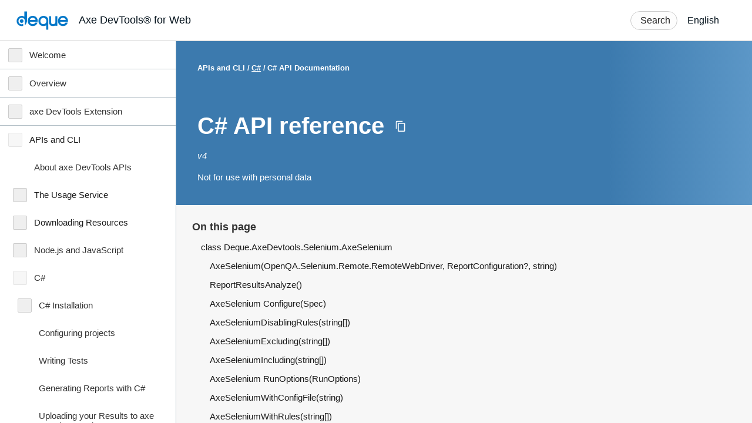

--- FILE ---
content_type: text/html
request_url: https://docs.deque.com/devtools-for-web/4/en/cs-api/
body_size: 41874
content:
<!DOCTYPE html><html lang="en"><head><meta charSet="utf-8"/><meta http-equiv="x-ua-compatible" content="ie=edge"/><meta name="viewport" content="width=device-width, initial-scale=1, shrink-to-fit=no"/><meta name="google-site-verification" content="PApc0xgi36g7g8n1rhjpj9qHW89E9MAmKiVhNT0jlMc"/><link rel="icon" type="image/png" href="/images/favicon.png" sizes="16x16"/><script src="https://kit.fontawesome.com/bd216f1b51.js" crossorigin="anonymous"></script><script>
              !function(){var e,t,n;e="eb30267afe2f605",t=function(){Reo.init({clientID:"eb30267afe2f605"})},(n=document.createElement("script")).src="https://static.reo.dev/"+e+"/reo.js",n.defer=!0,n.onload=t,document.head.appendChild(n)}();
            </script><meta name="generator" content="Gatsby 5.14.0"/><meta data-react-helmet="true" name="docsearch:product" content="devtools-for-web"/><meta data-react-helmet="true" name="docsearch:version" content="4"/><meta data-react-helmet="true" name="docsearch:language" content="en"/><meta data-react-helmet="true" name="docsearch:isLatestVersion" content="true"/><meta data-react-helmet="true" name="description" content="C# API reference | 4"/><style data-href="/styles.9d89f0f76eaec5a38022.css" data-identity="gatsby-global-css">.AccessRestricted{align-items:center;display:flex;flex-direction:column;font-size:18px;height:100vh;justify-content:center;width:100vw}.AccessRestricted h1{font-size:45px}.AccessRestricted p{text-align:center}.AccessRestricted p:not(:first-of-type){margin-top:.33rem}.AccessRestricted a:not(.anchor):not(.gatsby-resp-image-link){background-color:rgba(187,239,253,.5);border-bottom:1px solid rgba(0,0,0,.2);color:var(--color-text)}.AccessRestricted a:not(.anchor):not(.gatsby-resp-image-link):hover{background-color:var(--color-brand-light);border-bottom-color:var(--color-text)}[role=button],button{-webkit-user-select:none}.Field__required-text{flex:1 1}.DefinitionButton button{-webkit-user-select:text}.Stepper__step,.TimelineItem:not(:last-child) .TimelineItem__separator:after,.TwoColumnPanel__Header,.TwoColumnPanel__Right,.TwoColumnPanel__Right .TwoColumnPanel__Header{flex:1 1}.TextEllipsis:where([role=button]){-webkit-user-select:inherit}.InternalLinks{--padding:1.5rem;color:var(--color-text);font-size:18px;grid-area:internal-links;height:100%;padding:1.5rem}.InternalLinks--empty{padding-top:0}@media(min-width:1480px){.InternalLinks{padding:var(--padding) 0}}.InternalLinks__Sticky{max-height:100%;overflow-y:scroll;overflow-y:auto;position:static;scrollbar-gutter:stable;top:calc(var(--breadcrumb-height-collapsed) + var(--article-padding));width:100%}@media(min-width:1480px){.InternalLinks__Sticky{max-height:calc(100vh - var(--top-bar-height) - var(--breadcrumb-height-collapsed) - var(--article-padding)*2);position:sticky}}.InternalLinks__Title h2{color:var(--color-heading-text);font-size:inherit}.InternalLinks li{font-size:15px;list-style:none;margin:1em 5px 1em 1em}.InternalLinks li:last-child{margin-bottom:0}.InternalLinks a{color:var(--color-text);display:inline-block;position:relative;word-break:break-word}.InternalLinks a:focus-within,.InternalLinks a:hover{text-decoration:underline}@media(min-width:1480px){.InternalLinks a.active{font-weight:600}.InternalLinks a.active:before{border-left:3px solid var(--color-dark-blue);content:"";height:100%;left:-1em;position:absolute}}.Article__Footer{align-items:flex-start;display:flex;flex-direction:row;flex-wrap:wrap;gap:2rem;grid-area:footer;justify-content:space-between;padding:1.5rem}@media(min-width:1480px){.Article__Footer{width:var(--article-content-width)}}.Article__Footer h2{color:var(--color-heading-text);font-size:16px;font-weight:600;margin-bottom:18px}.Article__Footer .Link:hover{color:var(--color-text-hover)}.Article__Footer .Feedback__Thumbs button{min-width:20px;padding:0 .75em}[data-theme=light] .Article__Footer .Feedback__Thumbs button[aria-checked=true]{border-color:var(--color-dark-blue);border-width:2px}[data-theme=dark] .Article__Footer .Feedback__Thumbs button[aria-checked=true]{background-color:var(--color-dark-blue)}.Article__Footer .Feedback__Thumbs button img{height:24px;width:24px}.Article__Footer .help-links{font-size:15px}.Article__Footer .help-links li:not(:last-child){margin-bottom:.5em}:root{--article-padding:1rem;--article-content-width:850px}.Article__Body{display:grid;grid-template-areas:"internal-links" "content" "footer";grid-template-columns:100vw;grid-template-rows:auto auto auto}.Article__Body>:not(:last-child){padding-bottom:0}@media(min-width:1024px){.Article__Body{grid-template-columns:calc(100vw - var(--menu-width));width:calc(100vw - var(--menu-width))}}@media(min-width:1480px){.Article__Body{grid-template-areas:"content internal-links" "footer .";grid-template-columns:max-content var(--menu-width);grid-template-rows:auto auto}}.Article__Content{color:var(--color-text)!important;font-size:16px;grid-area:content;padding:1.5rem 0}@media(min-width:600px){.Article__Content{padding:1.5rem}}@media(min-width:980px){.Article__Content{font-size:18px}}@media(min-width:1024px){.Article__Content{font-size:16px}}@media(min-width:1200px){.Article__Content{font-size:18px}}@media(min-width:1480px){.Article__Content{max-width:var(--article-content-width)}}.Article__Content>div:first-child{background-color:var(--panel-background-color);border-bottom:1px solid var(--color-border);border-radius:0;border-top:1px solid var(--color-border);overflow-wrap:break-word;padding:2rem}@media(min-width:600px){.Article__Content>div:first-child{border:1px solid var(--color-border);border-radius:3px}}.Article__Content a{border-bottom:1px solid var(--color-text);color:var(--color-text);word-break:break-word}.Article__Content a:hover{border-bottom-color:var(--color-text-hover);color:var(--color-text-hover)}.Article__Content a.anchor,.Article__Content a.anchor:hover{background-color:transparent;border-bottom:none;color:var(--color-text)}.Article__Content a.anchor svg,.Article__Content a.anchor:hover svg{fill:var(--color-text-hover)}.Article__Content .gatsby-highlight{margin:25px -15px;padding-left:15px;padding-right:15px}@media(max-width:600px){.Article__Content .gatsby-highlight{border-radius:0;margin-left:-20px;margin-right:-20px}}.Article__Content a img{min-height:25px}.Article__Content .announcement p{font-weight:300}@media(min-width:1200px){.Article__Content .announcement p{font-size:24px}}.Article__Content .announcement p a,.Article__Content .announcement p strong{font-weight:400}.Article__Content dd,.Article__Content dt,.Article__Content li,.Article__Content p{line-height:1.7em}.Article__Content dt{font-weight:600}.Article__Content h1,.Article__Content h2,.Article__Content h3,.Article__Content h4,.Article__Content h5,.Article__Content h6{font-weight:600;line-height:1.4em;word-break:break-word}.Article__Content dd:not(:first-child),.Article__Content details:not(:first-child),.Article__Content dt:not(:first-child),.Article__Content h2:not(:first-child),.Article__Content h3:not(:first-child),.Article__Content h4:not(:first-child),.Article__Content h5:not(:first-child),.Article__Content h6:not(:first-child),.Article__Content iframe:not(:first-child),.Article__Content p:not(:first-child){margin-top:1em}.Article__Content iframe{max-width:560px;width:100%}.Article__Content code{font-size:.94em}.Article__Content code:not(pre>code){background-color:var(--color-code-background);padding:0 .2em}.Article__Content li>a>code,.Article__Content li>code,.Article__Content p>a>code,.Article__Content p>code{word-break:break-word}.Article__Content hr{border:none;border-bottom:1px solid var(--color-divider);height:1px;margin-bottom:-1px;margin-top:var(--article-padding)}.Article__Content h2{font-size:34px}.Article__Content h2:not(:first-child):before{border-top:1px solid var(--color-divider);content:"";display:block;margin-bottom:20px}@media(max-width:980px){.Article__Content h2{font-size:30px}}@media(max-width:320px){.Article__Content h2{font-size:20px}}.Article__Content h3{font-size:30px}@media(max-width:980px){.Article__Content h3{font-size:24px}}@media(max-width:320px){.Article__Content h3{font-size:18px}}.Article__Content h4{font-size:24px}@media(max-width:980px){.Article__Content h4{font-size:20px}}@media(max-width:320px){.Article__Content h4{font-size:18px}}.Article__Content h5{font-size:20px}@media(max-width:980px){.Article__Content h5{font-size:18px}}@media(max-width:320px){.Article__Content h5{font-size:18px}}.Article__Content h6{font-size:18px}.Article__Content ol,.Article__Content ul{padding-left:30px}.Article__Content ol li.button-newapp,.Article__Content ul li.button-newapp{margin-top:0}.Article__Content :not(li)>ol,.Article__Content :not(li)>ul{margin-top:1em}.Article__Content img{max-width:100%}.Article__Content ol{list-style:decimal}.Article__Content ul{list-style:disc}.Article__Content li>.gatsby-resp-image-wrapper{margin-top:.6em}.Article__Content blockquote{background-color:transparent;border-left:7px solid rgba(var(--color-text-rgb),.5);color:var(--color-text);margin-bottom:20px;margin-top:20px;padding:20px}@media(max-width:600px){.Article__Content blockquote{margin-left:-20px;margin-right:-20px}}.Article__Content blockquote p{margin-top:15px}.Article__Content blockquote p:first-of-type{font-weight:750;margin-top:0}.Article__Content blockquote p:nth-of-type(2){margin-top:0}.Article__Content blockquote a{border-bottom:1px solid var(--color-text)}.Article__Content blockquote .gatsby-highlight{margin-left:0}.Article__Content blockquote .gatsby-code-text{background-color:rgba(var(var(--color-text)-rgb),.5)}.Article__Content table{border:1px solid var(--color-border);border-collapse:collapse;font-size:18px;line-height:1.25em;margin-top:30px;max-width:100%}@media(max-width:980px){.Article__Content table{font-size:16px;margin-top:25px}}@media(max-width:320px){.Article__Content table{font-size:14px}}.Article__Content table tbody tr:nth-child(odd){background-color:var(--color-layout-background)}.Article__Content table thead th{border-bottom:1px solid var(--color-border)}.Article__Content table td,.Article__Content table th{padding:.5em;text-align:left}.Article__Content table td p,.Article__Content table th p{line-height:1.25em}@media(max-width:320px){.Article__Content table td,.Article__Content table th{min-width:40vw}}.Article__Content table td li,.Article__Content table td ul,.Article__Content table th li,.Article__Content table th ul{margin:0}.Article__Content table a{word-break:normal}.Article__Content .gatsby-highlight+blockquote{margin-top:40px}.Article__Content .announcement{margin-top:60px}.Article__Content .announcement-title{display:inline-block}.Article__Content .announcement-title:before{border-bottom:1px solid var(--color-divider);content:" ";display:block;margin-bottom:20px;margin-top:-50px;padding-top:70px}.Article__Content .announcement-desc{margin-bottom:5px;margin-top:5px}@media(min-width:1200px){.Article__Content .announcement-desc{font-size:24px;margin-bottom:10px}}.Article__Content .home-page-announcements-link{margin-top:15px}.Article__Content .announcement-title-and-date{font-size:18px;max-width:42em}@media(min-width:1200px){.Article__Content .announcement-title-and-date{font-size:24px}}.Article__Content .no-box-shadow .gatsby-resp-image-image{box-shadow:none!important}.LoaderPage{height:100vh;width:100vw}.NavItem{color:var(--color-text);cursor:default}.NavItem__Title{position:relative}.NavItem__TitleText{border-left:6px solid transparent;color:var(--color-text);display:block;padding:15px 10px 15px 44px}.NavItem a[aria-current=page]{background-color:var(--color-button-background);border-left:6px solid var(--color-dark-blue)}.NavItem a:focus-within,.NavItem a:hover{text-decoration:underline}.NavItem--depth0 .NavItem__TitleText{padding-left:44px}.NavItem--depth0 .NavItem__ToggleButton{left:14px}.NavItem--depth1 .NavItem__TitleText{padding-left:52px}.NavItem--depth1 .NavItem__ToggleButton{left:22px}.NavItem--depth2 .NavItem__TitleText{padding-left:60px}.NavItem--depth2 .NavItem__ToggleButton{left:30px}.NavItem--depth3 .NavItem__TitleText{padding-left:68px}.NavItem--depth3 .NavItem__ToggleButton{left:38px}.NavItem--depth4 .NavItem__TitleText{padding-left:76px}.NavItem--depth4 .NavItem__ToggleButton{left:46px}.NavItem--depth5 .NavItem__TitleText{padding-left:84px}.NavItem--depth5 .NavItem__ToggleButton{left:54px}.NavItem--depth6 .NavItem__TitleText{padding-left:92px}.NavItem--depth6 .NavItem__ToggleButton{left:62px}.NavItem__ToggleButton{align-items:center;background-color:var(--color-button-background);background-size:cover;border:1px solid var(--color-border);border-radius:2px;bottom:0;cursor:pointer;display:flex;height:24px;justify-content:center;left:14px;margin:auto;position:absolute;top:0;width:24px}.NavItem__ToggleButton[disabled]{cursor:default;opacity:.5}.NavItem__List{display:none}.NavItem__List--expanded{display:block}.SideBar#page-navigation{background-color:var(--panel-background-color);width:var(--menu-width)}.SideBar#page-navigation>li.SideBar__Header{align-items:center;cursor:default;display:flex;padding:21px}.SideBar#page-navigation>li.SideBar__Header:focus-within,.SideBar#page-navigation>li.SideBar__Header:hover{background-color:inherit!important}.SideBar#page-navigation>li.SideBar__Header>.Sidebar__Title{color:var(--color-heading-text);font-size:30px;font-weight:700;margin-left:20px}@media(min-width:1024px){.SideBar#page-navigation>li.SideBar__Header{display:none}}.SideBar#page-navigation>li.SideBar__Header button{background-color:var(--color-button-background);border:1px solid var(--color-border);border-radius:2px;cursor:pointer;height:36px;width:36px}.SideBar#page-navigation>li.SideBar__Header button .Icon{align-items:center;display:flex;justify-content:center}.SideBar#page-navigation li.NavItem{border-left:none!important;cursor:default;font-weight:400;padding:0!important}.SideBar#page-navigation li.NavItem:focus-within,.SideBar#page-navigation li.NavItem:hover{background-color:inherit!important}.SideBar#page-navigation li.NavItem a{color:var(--color-heading-text);font-weight:400}.SideBar#page-navigation li.NavItem a[aria-current=page]{font-weight:700}.Dialog.Modal.Dialog--show{z-index:100}.Field__select--wrapper{min-width:0}.Field__select select{font-family:-apple-system,BlinkMacSystemFont,Segoe UI,Roboto,Oxygen,Ubuntu,Cantarell,Fira Sans,Droid Sans,Helvetica Neue,sans-serif!important}:root{--article-header-background-gradient:linear-gradient(90deg,var(--color-article-header-background-from) 75%,var(--color-article-header-background-to) 100%)}.Article__Header{background-image:var(--article-header-background-gradient);color:var(--color-white);padding:calc(32px + var(--breadcrumb-height)) 36px 39px 36px;z-index:-1}@media(max-width:320px){.Article__Header{padding-bottom:16px;padding-left:20px;padding-right:20px}}.Article__Header>:not(:last-child){margin-bottom:.8rem}.Article__Header .VersionSelect button:focus,.Article__Header .VersionSelect button:hover,.Article__Header button:focus,.Article__Header button:hover{background-color:var(--color-dark-blue)}.Article__Header .VersionSelect button:focus,.Article__Header button:focus{outline-color:var(--color-white)}.Article__Header .Title{align-items:center;display:flex;flex-direction:row}@media(max-width:320px){.Article__Header .Title{align-items:flex-start;flex-direction:column}}.Article__Header .Title h1{color:inherit;font-size:40px;font-weight:700;margin:0;padding:0}@media(max-width:980px){.Article__Header .Title h1{font-size:34px}}@media(max-width:320px){.Article__Header .Title h1{font-size:24px;margin-bottom:1.2em}}.Article__Header .button{background-color:transparent;border:none;border-radius:50%;cursor:pointer;margin-left:1em;padding:.33em}@media(max-width:320px){.Article__Header .button{margin-left:0}}.Article__Header .Subtitle{color:inherit;font-size:20px}@media(max-width:320px){.Article__Header .Subtitle{font-size:15px}}.Article__Header .FreeTrial:focus{outline:2px solid #fff}.Article__Header .FreeTrial:focus:before{box-shadow:none}.Article__Header .VersionSelect button{align-items:center;background-color:transparent;border:none;border-radius:.5em;color:inherit;cursor:pointer;display:flex;font-size:inherit;font-style:italic;justify-items:center;margin-left:-.66em;padding:.33em .66em}.Article__Header .VersionSelect button .Icon{align-items:center;display:flex;flex-direction:column;margin-left:.5em}.Article__Header .VersionSelect button .Icon svg{height:1.2em;width:1.2em}.Article__Header .PiiTip{align-items:center;display:flex;gap:.3em}.Article__Header .PiiTip button{border-radius:50%}:root{--breadcrumb-height:5rem;--breadcrumb-height-collapsed:calc(var(--breadcrumb-height)/2)}.Breadcrumb__Dock{align-items:center;background:var(--article-header-background-gradient);color:var(--color-white);display:flex;height:var(--breadcrumb-height);justify-content:space-between;left:0;padding:0 36px;position:fixed;top:var(--top-bar-height);transition:height .35s,background-color .35s;width:100%;z-index:1}@media(min-width:1024px){.Breadcrumb__Dock{left:var(--menu-width);width:calc(100% - var(--menu-width))}}.Breadcrumb__Dock a:focus,.Breadcrumb__Dock button:focus{outline:2px solid var(--color-white)}.Breadcrumb__Dock .Breadcrumb__FreeTrial{margin-left:auto;white-space:nowrap}.Breadcrumb__Dock .Breadcrumb__FreeTrial:focus:before{box-shadow:none}.Breadcrumb__Dock--collapsed{background:none;background-color:var(--color-article-header-background-collapsed)}@media(min-width:321px){.Breadcrumb__Dock--collapsed{height:var(--breadcrumb-height-collapsed)}}.Breadcrumb__Dock .MenuTrigger{margin-left:-10px}@media(min-width:1024px){.Breadcrumb__Dock .MenuTrigger{display:none}}.Breadcrumb__Dock .MenuTrigger button{background:transparent;border:1px solid transparent;border-radius:2px;cursor:pointer;height:36px;margin-right:1.3em;transition:border-color .3s;width:36px}.Breadcrumb__Dock .MenuTrigger button:hover{border-color:var(--color-white)}.Breadcrumb__Dock .MenuTrigger button .Icon{align-items:center;color:var(--color-white);display:flex;justify-content:center;transform:scale(.8)}.Breadcrumb__Dock .Breadcrumb__Nav{font-size:13px;font-weight:700}.Breadcrumb__Dock .Breadcrumb__Nav ul{display:flex;flex-direction:row;flex-wrap:wrap;list-style:none}.Breadcrumb__Dock .Breadcrumb__Nav ul li{float:left}.Breadcrumb__Dock .Breadcrumb__Nav ul li:not(:last-child):after{content:"/";margin:0 .2rem}.Breadcrumb__Dock .Breadcrumb__Nav ul a{color:var(--color-white);font-weight:700;text-decoration:underline}body{overscroll-behavior-y:none}.Header [class^=cluster]{align-items:center;display:flex;flex-direction:row}@media(max-width:600px){.Header .cluster--left{align-items:flex-start;flex-direction:column;font-size:.9em}}.Header__product-name{font-size:18px;font-weight:300;margin-left:.5em}@media(max-width:600px){.Header__product-name{font-size:16px;margin-left:4px}}.Header .cluster--right>:not(:first-child){margin-left:.6em}.Header .cluster--right .Icon{height:1.4em;width:auto}.Layout{background-color:var(--color-layout-background)!important;padding:0!important;scroll-padding-top:calc(var(--breadcrumb-height) + 20px)}@media(min-width:320px){.Layout{scroll-padding-top:calc(var(--breadcrumb-height-collapsed) + 20px)}}.Layout .Main{border:0!important;display:grid;grid-template-areas:"content" "footer";grid-template-columns:auto;grid-template-rows:auto min-content;min-height:calc(100vh - var(--top-bar-height));padding:0!important;position:relative}.Layout .Main .Article{grid-area:content;width:100%}.SkipLink{height:auto}.SkipLink a{outline-offset:-1px}@media(max-width:1024px){#page-nav-skiplink{display:none}}:root{--search-button-height:2em}.Search__Button,.Search__Button button{align-items:center;display:flex;flex-direction:row}.Search__Button button{background-color:var(--color-content-background);border:1px solid var(--color-border);border-radius:calc(var(--search-button-height));color:var(--color-text);cursor:pointer;font-size:inherit;height:var(--search-button-height);justify-content:center;padding:.25em 1em}.Search__Button button:hover{border-color:var(--color-dark-blue)}.Search__Button button .Icon{display:flex;flex-direction:column;justify-content:center;margin-right:-.3em}.Item{align-items:center;background-color:var(--color-content-background);border:1px solid var(--color-border);color:var(--color-text);cursor:pointer;display:flex;padding:1em}.Item:not(:first-child){border-top:none}.Item .Icon{margin-right:1em}.Item .Text{align-items:flex-start;display:flex;flex-direction:column;font-size:16px;justify-content:center}.Item .Subtitle{color:var(--color-text-subtle);font-size:14px;margin-top:.3em}.Item .Item__Highlight{color:var(--color-text-hover);text-decoration:underline}.Item:hover,.Item[aria-selected=true]{background-color:var(--color-dark-blue);color:var(--color-white)}.Item:hover .Item__Highlight,.Item:hover .Subtitle,.Item[aria-selected=true] .Item__Highlight,.Item[aria-selected=true] .Subtitle{color:var(--color-white)}.Item:hover .Item__Highlight,.Item[aria-selected=true] .Item__Highlight{text-decoration:underline}.Item i{font-size:20px}.Group{background-color:var(--color-content-background)}.Group:not(:first-child){margin-top:1.25em}.Group__title{color:var(--color-text-hover);font-size:16px;font-weight:600;margin:.25em 0;padding:0 .5em}.Group__title>:not(:last-child){margin-bottom:5px}.Group__product-name{color:var(--color-text);font-size:.9em;font-weight:300}.Group [role=listbox]{border:none}.Search__Results{background-color:var(--color-content-background)!important;border:none;box-shadow:none;margin:0;outline-offset:4px;overflow-wrap:anywhere;overflow-y:auto;position:relative}.Search__Results:hover{border:none;outline:1px solid var(--field-border-color-focus)}.Search__Results:focus{border:none;box-shadow:none;outline:2px solid var(--focus)}.Search__Results:focus:hover{border:none}.Search__NoResults{align-items:center;display:flex;flex-direction:row;font-size:18px;justify-content:center;padding:1em 0}.Search{color:var(--color-text)}.Search input[type=search]::-webkit-search-cancel-button,.Search input[type=search]::-webkit-search-decoration,.Search input[type=search]::-webkit-search-results-button,.Search input[type=search]::-webkit-search-results-decoration{display:none}.Search .Dialog__inner{color:inherit;max-height:80vh;overflow:hidden;position:relative;top:10vh;width:600px}.Search .Dialog__header{color:inherit;height:inherit;min-height:var(--dialog-header-height);text-transform:none}.Search .Dialog__header .Dialog__heading{color:var(--color-heading-text);font-size:18px;height:inherit}@media(max-width:320px){.Search .Dialog__header .Dialog__heading{font-size:16px}}.Search .Dialog__header .Dialog__close{background-color:var(--color-button-background);border-color:var(--color-border);color:inherit;flex-shrink:0}.Search .Dialog__content{background-color:var(--color-layout-background);display:flex;flex-direction:column;overflow-y:hidden;padding-top:0}.Search .Dialog__footer>:not(:last-child){margin-bottom:.5em}.Search .Dialog__footer p{line-height:1.2em}.Search .Dialog__footer ul{margin-left:2em}.Search .Dialog__footer li{list-style:disc}.Search .Dialog__footer li:not(:last-child){margin-bottom:.2em}.Search .Search__Form{display:flex;flex-direction:row;padding-bottom:var(--dialog-padding);padding-top:var(--dialog-padding)}.Search .Search__Form .Search__GlassIcon{align-items:center;display:inline-block;display:flex;justify-content:center;width:3em}.Search .Search__Form input{border-color:var(--color-border);border-width:1px;font-size:18px;margin:0;padding:.75em}.Search .Search__Form input:focus{border-color:var(--field-border-color-focus)}.Search .Search__Form input:hover{border-width:1px;box-shadow:0 0 4px var(--field-border-color-focus-glow),inset 0 1px 2px rgba(0,0,0,.05)}.Search .Search__Form .Search__Reset{align-items:center;display:flex;justify-content:center;width:3em}.Search .Search__Form .Search__Reset button{background-color:transparent;border-radius:50%;color:inherit}.Search .Search__Form .Search__Reset button:hover{background-color:var(--color-black)}.Search .Search__Form .Search__Reset button .Icon{display:flex}.Header{background-color:var(--top-bar-background-color);border-bottom:1px solid var(--top-bar-border-bottom-color);font-size:16px;height:var(--top-bar-height);left:0;position:sticky;right:0;top:0;z-index:2}.Header .TopBar{justify-content:space-between;left:0;padding:0 1.5em;position:static;right:0}@media(max-width:780px){.Header .TopBar .Search__Button button{padding:0;width:var(--search-button-height)}.Header .TopBar .Search__Button button .Icon{margin:0}.Header .TopBar .Search__Button button .text-label{clip:rect(1px,1px,1px,1px);height:1px;margin-top:-1px;overflow:hidden;position:absolute!important;width:1px}.Header .TopBar .contact-us .link__wide{display:none}.Header .TopBar .contact-us .link__narrow{display:flex}}.Logo{align-items:center;display:flex;padding-right:.3em}.Logo img{height:40px}@media(max-width:600px){.Logo img{height:36px}}.Logo__subtitle{font-size:18px;font-weight:400;margin-left:.25em}.TopBar [aria-current=page]{border-bottom:none!important}.SendFeedbackModal p{margin-bottom:1.6em}.SendFeedbackModal textarea{font-family:inherit;font-size:16px;min-height:10em;padding:.5em;resize:vertical}.SendFeedbackModal .FeedbackField{height:10em}.LanguageSelector button{border-color:transparent;color:var(--top-bar-text-color);font-size:inherit;padding:0 .4em;width:inherit}.LanguageSelector button:hover{border-color:var(--color-dark-blue)}.LanguageSelector .OptionsMenu__list{max-height:none;top:100%!important}.ThemeToggle button{border-color:transparent;color:var(--top-bar-text-color);font-size:inherit;padding:0 .4em;width:inherit}.ThemeToggle button:hover{border-color:var(--color-dark-blue)}.ThemeToggle .OptionsMenu__list{max-height:none;top:100%!important}:root{--expandcollapse-trigger-background-color:transparent;--expandcollapse-trigger-color:var(--gray-90);--expandcollapse-panel-background-color:transparent;--expandcollapse-panel-color:var(--gray-90)}.ExpandCollapse__trigger{align-items:center;background-color:var(--expandcollapse-trigger-background-color);color:var(--expandcollapse-trigger-color);display:flex;font-size:inherit}.fullWidth{width:100%}.ExpandCollapse__trigger-title{flex-grow:1;text-align:left}.ExpandCollapse__panel{color:var(--expandcollapse-panel-color)}.cauldron--theme-dark{--expandcollapse-trigger-color:var(--white);--expandcollapse-panel-color:var(--accent-light)}@media (prefers-reduced-motion:reduce){.ExpandCollapse__panel{animation:none!important}}a.Button--primary,a.Button--secondary,a.Button--thin{font-weight:var(--font-weight-medium)}a.Button--primary,a.Button--secondary{text-decoration:none}a.Button--thin{padding:0 var(--space-small)}.Icon{display:inline-block;vertical-align:middle}.Icon svg{display:block;height:var(--icon-size);width:var(--icon-size)}.Icon__up{transform:scaleY(-1)}.Icon__left{transform:rotate(90deg)}.Icon__right{transform:rotate(-90deg)}.CookieNotice{--border-width:1px;background-color:var(--color-dark);border-top:var(--border-width) solid var(--color-border);bottom:0;color:var(--color-white);font-size:18px;left:0;max-height:calc(100vh + var(--border-width));overflow-y:auto;padding:3em;position:fixed;right:0;z-index:calc(var(--z-index-side-bar) + 1)}@media(max-width:600px){.CookieNotice{padding:2em 1em}.CookieNotice__Buttons>button{margin:0 .5em 1em 0!important}}.CookieNotice h1{color:inherit;font-size:24px;font-weight:600;margin:0;padding:0}.CookieNotice__Content{margin:1.5em 0}.CookieNotice__Content p{margin:1em 0}.CookieNotice a{color:inherit;text-decoration:underline}.callout__wrapper{background-color:var(--callout-background-color);border-color:var(--callout-border-color);border-radius:.25rem;border-style:solid;border-width:1px 1px 1px 6px;padding:1.25rem}.callout__wrapper:not(:first-child){margin-top:30px}.callout__wrapper--note{--callout-background-color:#e8b9ff2e;--callout-border-color:#8b00d1;--callout-title-color:#8b00d1}[data-theme=dark] .callout__wrapper--note{--callout-background-color:#8b00d12e;--callout-border-color:#e8b9ff;--callout-title-color:#e8b9ff}.callout__wrapper--tip{--callout-background-color:#d1f7d925;--callout-border-color:#008400;--callout-title-color:#008400}[data-theme=dark] .callout__wrapper--tip{--callout-background-color:#00d10025;--callout-border-color:#00d100;--callout-title-color:#00d100}.callout__wrapper--important{--callout-background-color:#c0e0ff2c;--callout-border-color:#048;--callout-title-color:#048}[data-theme=dark] .callout__wrapper--important{--callout-background-color:#0044882c;--callout-border-color:#71b9ff;--callout-title-color:#71b9ff}.callout__wrapper--caution{--callout-background-color:#ffc8c835;--callout-border-color:#d10000;--callout-title-color:#d10000}[data-theme=dark] .callout__wrapper--caution{--callout-background-color:#d1000035;--callout-border-color:#ff8787;--callout-title-color:#ff8787}.callout__wrapper--warning{--callout-background-color:#f0d10030;--callout-border-color:#f0d100;--callout-title-color:#7e6e00}[data-theme=dark] .callout__wrapper--warning{--callout-background-color:#f0d10030;--callout-border-color:#ffd100;--callout-title-color:#ffd100}.callout__wrapper .callout__title{color:var(--callout-title-color)}.callout__wrapper .gatsby-highlight{margin-left:0!important;margin-right:0!important}.callout__title{font-size:14px;font-weight:600;margin-bottom:.75rem;text-transform:uppercase}.callout__title i{margin-right:.2rem}.Article__Content .table-wrapper{display:block;overflow-x:auto}.Article__Content .table-wrapper table{outline-offset:-2px}.issue-help-header{--margin:0.3em;display:flex;flex-wrap:wrap;gap:.5em 1.25em}.issue-help-header>div{display:flex}.issue-help-header dd,.issue-help-header dt{line-height:normal;margin-top:0!important}.issue-help-header dt{font-weight:700;margin-right:var(--margin)}.issue-help-header dt abbr{margin-right:calc(var(--margin)*-1)}.issue-help-header dd{align-items:center;display:flex;flex-wrap:nowrap}.issue-help-header .impact{--bulb-size:0.8em;border:1px solid #000;border-radius:50%;display:inline-block;height:var(--bulb-size);margin-left:var(--margin);width:var(--bulb-size)}.issue-help-header .impact.impact-minor{background-color:green}.issue-help-header .impact.impact-moderate{background-color:#ff0}.issue-help-header .impact.impact-serious{background-color:orange}.issue-help-header .impact.impact-blocker,.issue-help-header .impact.impact-critical{background-color:red}.Article__Content table.example{background-color:transparent;border:none}.Article__Content table.example caption{background-color:transparent;font-style:italic;margin:10px 0}.Article__Content table.example td,.Article__Content table.example th{background-color:var(--color-content-background);border:1px solid var(--color-border)}.Article__Content table.example span.center{display:flex;justify-content:center}@media print{.Layout,.Layout .Main .Breadcrumb__Dock{position:static}}.gatsby-highlight{-webkit-overflow-scrolling:touch;background:#0f1114;border-radius:10px;color:#f8f8f2;overflow:auto;tab-size:1.5em}.gatsby-highlight>code[class*=gatsby-code-],.gatsby-highlight>pre.prism-code,.gatsby-highlight>pre[class*=gatsby-code-]{font-size:14px;height:auto!important;line-height:20px;margin:1rem;white-space:pre-wrap;word-break:break-word}.gatsby-highlight+.gatsby-highlight{margin-top:20px}.gatsby-highlight-code-line{background-color:#303338;display:block;margin:-.125rem calc(-1rem - 15px);padding:.125rem calc(1rem + 15px)}.token.block-comment,.token.cdata,.token.comment,.token.doctype,.token.prolog{color:#d4d0ab}.token.punctuation{color:#fefefe}.token.constant,.token.deleted,.token.property,.token.symbol,.token.tag{color:#ffa07a}.token.boolean,.token.number{color:#00e0e0}.token.attr-name,.token.builtin,.token.char,.token.inserted,.token.selector,.token.string{color:#abe338}.language-css .token.string,.style .token.string,.token.entity,.token.operator,.token.url,.token.variable{color:#00e0e0}.token.atrule,.token.attr-value,.token.class-name,.token.function,.token.function-name{color:gold}.token.keyword{color:#00e0e0}.token.important,.token.regex{color:gold}.token.important{font-weight:400}.token.bold{font-weight:750}.token.italic{font-style:italic}.token.entity{cursor:help}body{overflow-x:hidden;position:relative}*{margin:0;padding:0}a{color:inherit;text-decoration:none}ol,ul{list-style:none}img{display:inline-block;vertical-align:top}:root{--white:#fff;--dark-workspace-color:#53636e;--stroke-light:#b3bfc6;--stroke-dark:#5d676f;--gray-10:#fdfdfe;--gray-20:#f2f2f2;--gray-30:#e0e0e0;--gray-40:#ccc;--gray-50:#757575;--gray-60:#666;--gray-80:#4d4d4d;--gray-90:#333;--accent-dark:#02101a;--accent-medium:#283640;--accent-light:#d4dde0;--accent-success:#a5db75;--accent-success-high-contrast:#4fa630;--accent-success-light:#d1ffa4;--accent-success-dark:#57a711;--accent-error:#d93251;--accent-error-active:#c92e40;--accent-danger-active:#fea7a6;--accent-danger:#fe6d6b;--accent-danger-light:#f7846c;--accent-warning:#ffdd75;--accent-warning-light:#ffa1a1;--accent-caution:#ffe69f;--accent-warning-dark:#b88a00;--accent-info:#6cdaf2;--accent-info-light:#83e4fa;--accent-info-active:#a7e9f7;--accent-primary:#3c7aae;--accent-primary-active:#316091;--accent-error-disabled:#db6379;--accent-primary-disabled:#78a6d8;--accent-secondary:var(--gray-20);--accent-secondary-active:var(--gray-30);--light-workspace-color:#f7f7f7;--focus-light:#b51ad1;--focus-dark:#f5a4ff;--issue-critical:var(--accent-danger-active);--issue-serious:var(--accent-caution);--issue-moderate:#f0c4f8;--issue-minor:var(--gray-20);--text-color-base:var(--gray-60);--text-color-light:var(--white);--text-color-light-disabled:hsla(0,0%,100%,.5);--header-text-color:var(--gray-80);--header-text-color-dark:var(--gray-90);--background-light:#f0f2f5;--error:var(--accent-error);--disabled:var(--gray-40);--focus:var(--focus-light);--warning:var(--accent-caution);--error-alt:var(--accent-warning-light);--info:var(--accent-info-light);--success:var(--accent-success-light);--focus-active:rgba(215,30,247,.25);--focus-glow:rgba(181,26,209,.75);--metric-accent-low:var(--accent-danger-light);--metric-accent-mid:#8ba6c5;--metric-accent-full:var(--accent-success);--space-quarter:2px;--space-half:4px;--space-three-quarters:6px;--space-smallest:8px;--space-smaller:12px;--space-small:16px;--space-medium:18px;--space-large:24px;--space-largest:32px;--space-large-with-underborder:18px 24px;--space-gutter:40px;--text-size-largest:112px;--text-size-larger:56px;--text-size-large:45px;--text-size-large-medium:34px;--text-size-medium-large:32px;--text-size-medium:24px;--text-small-medium:20px;--text-size-normal:18px;--text-size-small:15px;--text-size-smaller:13px;--text-size-smallest:12px;--base-font-family:"Roboto",Helvetica,Arial,sans-serif;--icon-size:24px;--border-width:6px;--layout-padding:9px;--content-max-width:1000px;--z-index-tooltip:22;--z-index-loader:8;--z-index-scrim:7;--z-index-dialog:21;--z-index-dialog-scrim:20;--z-index-scrim-action-needed:23;--z-index-top-nav:9;--z-index-side-bar:9;--z-index-toast:8;--z-index-toast-action-needed:24;--z-index-listbox:6;--z-index-top-bar:25;--z-index-skip-container:calc(var(--z-index-top-bar) + 1);--z-index-drawer:calc(var(--z-index-top-bar) + 1);--radio-card-width:255px;--radio-card-height:229px;--target-size:44px;--target-size-enhanced:var(--target-size);--target-size-minimum:24px;--drop-shadow-overlay:0 8px 8px -4px rgba(0,0,0,.04),0 20px 24px -4px rgba(51,51,51,.08);--drop-shadow-raised:0 2px 4px -2px rgba(51,51,51,.08),0 4px 8px -2px rgba(0,0,0,.04)}.cauldron--theme-dark{--focus:var(--focus-dark)}:root{--text-size-base:16px;--text-size-heading-1:1.875rem;--text-size-heading-2:1.5rem;--text-size-heading-3:1.25rem;--text-size-heading-4:1.125rem;--text-size-heading-5:1rem;--text-size-heading-6:1rem;--line-height-heading-1:1.3;--line-height-heading-2:1.3;--line-height-heading-3:1.3;--line-height-heading-4:1.5;--line-height-heading-5:1.5;--line-height-heading-6:1.5;--font-weight-thin:100;--font-weight-light:300;--font-weight-normal:400;--font-weight-medium:500;--font-weight-bold:700;--font-weight-ultra-bold:900;--text-size-display-stat:2.5rem;--text-size-display-stat-small:1.875;--line-height-display-stat:1.3;--text-size-button:1rem;--text-size-body:1rem;--text-size-body-small:0.875rem;--line-height-body:1.5;--line-height-body-small:1.7;--workspace-background-color:#f0f2f5}.cauldron--theme-dark{--workspace-background-color:var(--dark-workspace-color);color-scheme:dark}.cauldron--theme-light{color-scheme:light}*,:after,:before{box-sizing:inherit}body{background-color:var(--workspace-background-color);color:var(--text-color-base);font-family:var(--base-font-family);font-size:var(--text-size-small);font-style:normal;font-weight:400;margin:0;padding:0}:focus{outline:2px solid var(--focus);outline-offset:var(--space-quarter)}h1{margin:0;padding:18px 0}[role=heading],h1,h2,h3,h4,h5,h6{--heading-text-color:var(--header-text-color-dark);color:var(--heading-text-color)}ul{margin:0;padding:0}button{font-family:var(--base-font-family);font-weight:500}[role=button],button{zoom:1;-webkit-user-drag:none;border:0;box-sizing:border-box;display:inline-block;line-height:normal;text-align:center;-moz-user-select:none;user-select:none;vertical-align:middle}a{color:var(--link-text-color)}p{line-height:var(--line-height-body)}.cauldron--theme-dark [role=heading],.cauldron--theme-dark h1,.cauldron--theme-dark h2,.cauldron--theme-dark h3,.cauldron--theme-dark h4,.cauldron--theme-dark h5,.cauldron--theme-dark h6{--heading-text-color:#fff}.Layout{-webkit-overflow-scrolling:touch;bottom:0;display:flex;flex-direction:column;left:0;overflow-x:hidden;overflow-y:auto;padding:var(--layout-padding) var(--layout-padding) 0 var(--layout-padding);position:fixed;right:0;top:var(--top-bar-height)}.TopBar--thin .Layout{top:var(--top-bar-height-thin)}.Layout .Main{border-left:var(--border-width) solid transparent;padding:var(--layout-padding) var(--layout-padding) 0 var(--layout-padding)}.Layout .Main:focus{border-left-color:var(--gray-90);outline:0}.Content--focus-target,[data-skip-target=true]{position:relative}.Content--focus-target:before,[data-skip-target=true]:before{background-color:transparent;bottom:0;content:"";left:-15px;position:absolute;top:0;width:var(--border-width)}.Content--focus-target:focus,[data-skip-target=true]:focus{outline:0}.Content--focus-target:focus:before,[data-skip-target=true]:focus:before{background-color:var(--top-bar-background-color)}@media (min-width:1024px){body .SideBar{display:block;left:0;transition:left .3s}body .TopBar .TopBar__menu-trigger{display:none}body:not(.Page--no-sidebar) .Layout,body:not(.Page--no-sidebar) .Toast{left:var(--menu-width)}}@media (max-width:460px){body .Modal .Modal__inner{width:301px}}.cauldron--theme-dark .Layout{background-color:var(--dark-workspace-color);color:var(--white)}.cauldron--theme-dark .Layout .Main:focus{border-left-color:var(--white)}.text--largest{font-size:var(--text-size-largest)}.text--larger{font-size:var(--text-size-larger)}.text--large{font-size:var(--text-size-large)}.text--large-medium{font-size:var(--text-size-large-medium)}.text--medium{font-size:var(--text-size-medium)}.text--normal{font-size:var(--text-size-normal)}.text--small-medium{font-size:var(--text-small-medium)}.text--small{font-size:var(--text-size-small)}.text--smaller{font-size:var(--text-size-smaller)}.text--smallest{font-size:var(--text-size-smallest)}.weight--thin{font-weight:var(--font-weight-thin)}.weight--light{font-weight:var(--font-weight-light)}.weight--normal{font-weight:var(--font-weight-normal)}.weight--medium{font-weight:var(--font-weight-medium)}.weight--bold{font-weight:var(--font-weight-bold)}.weight--ultra-bold{font-weight:var(--font-weight-ultra-bold)}.text--align-left{justify-content:left!important;text-align:left!important}.text--align-center{justify-content:center!important;text-align:center!important}.text--align-right{justify-content:right!important;text-align:right!important}body .is--hidden{display:none}.is--flex-row{align-items:center;display:flex}ul.semantic-only{list-style-type:none;margin:0;padding:0}:root{--field-background-color:var(--white);--field-content-color:var(--text-color-base);--field-border-color:var(--gray-60);--field-border-color-underline:var(--gray-80);--field-border-color-hover:var(--gray-90);--field-border-color-focus:var(--accent-primary);--field-border-color-focus-hover:var(--accent-primary-active);--field-border-color-focus-glow:rgba(60,122,174,.7);--field-border-color-error:var(--accent-error);--field-border-color-error-hover:#c42f41;--field-border-color-error-focus-glow:rgba(217,50,81,.7);--field-border-color-disabled:hsla(0,0%,80%,.25);--field-border-radius:4px;--field-background-color-disabled:var(--light-workspace-color);--field-placeholder-color:var(--gray-50);--field-required-text-color:var(--gray-60);--field-label-text-color:var(--gray-90);--field-label-error-text-color:var(--error);--field-label-description-text-color:var(--gray-60);--field-icon-inactive-color:var(--gray-90);--field-icon-active-color:rgba(60,122,174,.25);--field-icon-error-active-color:rgba(217,50,81,.25);--field-icon-checked-color:var(--accent-primary);--field-icon-checked-disabled-color:var(--accent-primary-dsiabled,#78a6d8);--field-icon-unchecked-disabled-color:var(--gray-40);--field-icon-focus-color:var(--focus-light);--field-error-text-color:var(--error);--field-error-border-color:var(--error);--field-listbox-selected-background-color:var(--gray-50);--field-listbox-selected-text-color:#fff;--field-font-size:var(--text-size-small);--input-min-width:250px;--checkbox-size:var(--icon-size);--radio-size:var(--icon-size)}.cauldron--theme-dark{--field-background-color:var(--accent-medium);--field-content-color:var(--white);--field-border-color:#74818b;--field-border-color-hover:var(--accent-light);--field-border-color-focus:var(--accent-info);--field-border-color-focus-hover:var(--accent-info-light);--field-border-color-focus-glow:var(--accent-info);--field-border-color-error-hover:#fea7a6;--field-background-color-disabled:#5d676f;--field-placeholder-color:#8c9fab;--field-required-text-color:var(--white);--field-label-text-color:var(--white);--field-label-error-text-color:var(--error);--field-label-description-text-color:var(--accent-light);--field-icon-inactive-color:var(--white);--field-icon-active-color:rgba(212,221,224,.25);--field-icon-error-active-color:hsla(1,99%,71%,.25);--field-icon-checked-color:var(--accent-light);--field-icon-checked-disabled-color:var(--stroke-dark);--field-icon-unchecked-disabled-color:var(--stroke-dark);--field-icon-focus-color:var(--focus-dark);--field-error-text-color:var(--error);--field-error-border-color:var(--error);--field-listbox-selected-background-color:var(--accent-light);--field-listbox-selected-text-color:var(--accent-medium)}[role=listbox],[role=menuitemcheckbox],[role=menuitemradio],[role=spinbutton],[role=textbox],input,select,textarea{background-color:var(--field-background-color);border:1px solid var(--field-border-color);box-shadow:inset 0 1px 2px rgba(0,0,0,.05);margin-bottom:var(--space-half);width:100%}.cauldron--theme-dark input,[role=listbox],[role=menuitemcheckbox],[role=menuitemradio],[role=spinbutton],[role=textbox],select,textarea{border:1px solid var(--field-border-color)}[role=listbox]:focus,[role=menuitemcheckbox]:focus,[role=menuitemradio]:focus,[role=spinbutton]:focus,[role=textbox]:focus,input:focus,select:focus,textarea:focus{border:1px solid var(--field-border-color-focus);box-shadow:0 0 0 1px var(--field-border-color-focus),0 0 5px var(--field-border-color-focus-glow),inset 0 1px 2px rgba(0,0,0,.05);outline:0}[role=listbox]:hover,[role=menuitemcheckbox]:hover,[role=menuitemradio]:hover,[role=spinbutton]:hover,[role=textbox]:hover,input:hover,select:hover,textarea:hover{border:1px solid var(--field-border-color-hover)}[role=listbox]:focus:hover,[role=menuitemcheckbox]:focus:hover,[role=menuitemradio]:focus:hover,[role=spinbutton]:focus:hover,[role=textbox]:focus:hover,input:focus:hover,select:focus:hover,textarea:focus:hover{border:1px solid var(--field-border-color-focus-hover);box-shadow:0 0 0 1px var(--field-border-color-focus-hover),0 0 5px var(--field-border-color-focus-glow),inset 0 1px 2px rgba(0,0,0,.05)}input::-webkit-input-placeholder,textarea::-webkit-input-placeholder{color:var(--field-placeholder-color);font-style:italic}input::placeholder,textarea::placeholder{color:var(--field-placeholder-color);font-style:italic}[role=listbox].Field--has-error,[role=menuitemcheckbox].Field--has-error,[role=menuitemradio].Field--has-error,[role=spinbutton].Field--has-error,[role=textbox].Field--has-error,input.Field--has-error,select.Field--has-error,textarea.Field--has-error{border:1px solid var(--field-border-color-error);box-shadow:inset 0 1px 2px rgba(0,0,0,.05)}.Checkbox__overlay.Field--has-error{color:var(--field-border-color-error)}.Icon--checkbox-unchecked.Checkbox__overlay:active.Field--has-error:not(.Checkbox__overlay--disabled){background-color:var(--field-icon-error-active-color)}[role=listbox].Field--has-error:hover,[role=menuitemcheckbox].Field--has-error:hover,[role=menuitemradio].Field--has-error:hover,[role=spinbutton].Field--has-error:hover,[role=textbox].Field--has-error:hover,input.Field--has-error:hover,select.Field--has-error:hover,textarea.Field--has-error:hover{border-color:var(--field-border-color-error-hover);box-shadow:0 0 0 1px var(--field-border-color-error),inset 0 1px 2px rgba(0,0,0,.05)}[role=listbox].Field--has-error:focus,[role=menuitemcheckbox].Field--has-error:focus,[role=menuitemradio].Field--has-error:focus,[role=spinbutton].Field--has-error:focus,[role=textbox].Field--has-error:focus,input.Field--has-error:focus,select.Field--has-error:focus,textarea.Field--has-error:focus{border:1px solid var(--field-border-color-error);box-shadow:0 0 0 1px var(--field-border-color-error),0 0 5px var(--field-border-color-error-focus-glow),inset 0 1px 2px rgba(0,0,0,.05)}[role=listbox].Field--has-error:focus:hover,[role=menuitemcheckbox].Field--has-error:focus:hover,[role=menuitemradio].Field--has-error:focus:hover,[role=spinbutton].Field--has-error:focus:hover,[role=textbox].Field--has-error:focus:hover,input.Field--has-error:focus:hover,select.Field--has-error:focus:hover,textarea.Field--has-error:focus:hover{border-color:var(--field-border-color-error-hover)}[role=listbox]>[role=group]>li,[role=listbox]>li{list-style-type:none}[role=listbox]:focus-within>[role=group]>li.ListboxOption--active,[role=listbox]:focus-within>li.ListboxOption--active{box-shadow:0 0 0 2px var(--field-icon-focus-color)}[role=listbox] li[role=option]:is([aria-selected=true],[aria-checked=true]){background-color:var(--field-listbox-selected-background-color);color:var(--field-listbox-selected-text-color)}.Error{color:var(--field-error-text-color);font-size:var(--text-size-smallest);font-weight:var(--font-weight-normal);text-align:left}.Checkbox__wrap .Error{border-top:1px solid var(--field-error-border-color);margin-left:calc(var(--icon-size) + 2px + var(--space-half));margin-top:var(--space-half);padding:var(--space-half) 0}.Field{box-sizing:border-box;display:block;margin-bottom:var(--space-small);position:relative}.Field.is--flex-row{align-items:center}.Field.is--flex-row .Field__label{margin-bottom:0}.Checkbox__wrap,.Radio__wrap{margin-bottom:var(--space-smallest)}.Checkbox__wrap:last-of-type,.Radio--inline .Radio__wrap,.Radio__wrap:last-of-type{margin-bottom:0}.Checkbox,.Radio{box-sizing:border-box;flex-direction:row-reverse;flex-wrap:nowrap;justify-content:flex-end;position:relative}.Radio--inline{align-items:baseline;display:flex;flex-wrap:wrap;gap:var(--space-small)}.Checkbox+.Field__labelDescription,.Radio+.Field__labelDescription{margin-bottom:var(--space-small);margin-top:var(--space-half)}.Checkbox__wrap:last-of-type .Checkbox+.Field__labelDescription,.Radio__wrap:last-of-type .Radio+.Field__labelDescription{margin-bottom:0}.Field__label{align-items:center;color:var(--field-label-text-color);cursor:default;display:flex;font-size:var(--text-size-small);font-weight:var(--font-weight-medium);margin-bottom:var(--space-half);text-align:left}.Field__label+.Checkbox__wrap{margin-top:var(--space-half)}.Field__label+[role^=radiogroup]{margin-top:var(--space-smallest)}.Checkbox__label,.Radio__label{align-items:center;cursor:default;display:flex;font-weight:var(--font-weight-normal);margin-bottom:unset;text-align:left}.Field__required-text{color:var(--field-required-text-color);flex:1;font-size:var(--text-size-smaller);font-style:italic;font-weight:var(--font-weight-thin);margin-left:var(--space-large);text-align:right}.Field__required-text:before{color:var(--field-content-color);content:" "}.Field__label--has-error .Field__required-text{color:var(--field-label-error-text-color)}.Field__label--inline{display:inline-block;font-size:var(--text-size-smaller);text-align:left}.Field__text-input{border-radius:var(--field-border-radius);box-sizing:border-box;color:var(--field-content-color);font-size:var(--field-font-size);min-width:min(var(--input-min-width),100%);padding:var(--space-smallest)}.Field__text-input[aria-disabled=true],.Field__text-input[disabled]{background-color:var(--field-background-color-disabled);border:1px solid var(--field-border-color-disabled)}.Field__textarea{border-radius:var(--field-border-radius);color:var(--field-content-color);display:block;font-size:var(--field-font-size);max-width:500px;min-height:56px;min-width:min(var(--input-min-width),100%);padding:var(--space-half)}.Field__textarea[aria-disabled=true],.Field__textarea[disabled]{background:var(--field-background-color-disabled);border:1px solid var(--field-border-color)}.Field__labelDescription{color:var(--field-label-description-text-color);cursor:default;display:flex;flex-basis:100%;font-size:var(--text-size-small);font-weight:var(--font-weight-normal);line-height:1;margin-top:var(--space-half)}.Checkbox__wrap .Field__labelDescription{margin-left:calc(var(--checkbox-size) + 2px + var(--space-half))}.Radio__wrap .Field__labelDescription{margin-left:calc(var(--radio-size) + 2px + var(--space-half))}.Field__labelDescription+.Error{margin-top:var(--space-smallest)}.Checkbox__overlay,.Radio__overlay{align-self:flex-start;border:1px solid transparent;box-sizing:border-box;color:var(--field-icon-inactive-color);cursor:pointer;margin-right:var(--space-half)}.Checkbox__overlay{border-radius:5px}.Radio__overlay{border-radius:50%}.Checkbox__overlay svg,.Radio__overlay svg{pointer-events:none}.Radio__overlay svg{height:var(--radio-size);width:var(--radio-size)}.Checkbox__overlay svg{height:var(--checkbox-size);width:var(--checkbox-size)}.Checkbox__overlay:active:not(.Checkbox__overlay--disabled),.Radio__overlay:active:not(.Radio__overlay--disabled){background-color:var(--field-icon-active-color)}.Radio input[type=radio]{-webkit-appearance:none;-moz-appearance:none;appearance:none;left:8px;opacity:0;position:absolute;top:8px}.Checkbox input[type=checkbox]:indeterminate~.Checkbox__overlay.Icon{color:var(--field-icon-checked-color)}.Checkbox input[type=checkbox]:indeterminate~.Checkbox__overlay--disabled.Icon{color:var(--field-icon-checked-disabled-color);cursor:default}.Checkbox__overlay.Checkbox__overlay--focused,.Radio__overlay.Radio__overlay--focused{box-shadow:0 0 0 2px var(--field-icon-focus-color)}.Checkbox__overlay.Icon--checkbox-checked,.Radio__overlay.Icon--radio-checked{color:var(--field-icon-checked-color)}.Checkbox__overlay--disabled.Icon--checkbox-checked,.Radio__overlay--disabled.Icon--radio-checked{color:var(--field-icon-checked-disabled-color);cursor:default}.Checkbox__overlay--disabled.Icon--checkbox-unchecked,.Radio__overlay--disabled.Icon--radio-unchecked{color:var(--field-icon-unchecked-disabled-color);cursor:default}.Field__label:hover~.Radio__overlay:not(.Radio__overlay--disabled),.Radio__overlay:hover:not(.Radio__overlay--disabled){border:1px solid}.Checkbox input[type=checkbox]:indeterminate~.Checkbox__overlay:before{background:currentColor;content:"";display:block;height:calc(var(--icon-size) - 8px);position:absolute;transform:translate(4px,4px);width:calc(var(--icon-size) - 8px)}.Checkbox input[type=checkbox]:indeterminate~.Checkbox__overlay:after{background-color:var(--field-background-color);content:"";display:block;height:3px;position:absolute;transform:translate(calc(var(--icon-size)/3),calc(var(--icon-size)/2*-1 - 1.5px));width:calc(var(--icon-size)/3)}.Checkbox input[type=checkbox]{-webkit-appearance:none;-moz-appearance:none;appearance:none;left:8px;opacity:0;position:absolute;top:8px}.Checkbox__overlay:hover:not(.Checkbox__overlay--disabled),.Field__label:hover~.Checkbox__overlay:not(.Checkbox__overlay--disabled){border:1px solid}.TextFieldWrapper{--text-field-wrapper-border-color:var(--field-border-color);--text-field-wrapper-background-color:var(--field-background-color);--text-field-wrapper-border-focus-color:var(--field-border-color-focus);--text-field-wrapper-border-hover-color:var(--field-border-color-hover);--text-field-wrapper-border-focus-glow-color:var(
    --field-border-color-focus-glow
  );--text-field-wrapper-error-border-color:var(--field-border-color-error);--text-field-wrapper-error-focus-border-color:var(
    --field-border-color-error-hover
  );--text-field-wrapper-error-focus-border-glow-color:var(
    --field-border-color-focus-glow
  );--text-field-wrapper-font-size:var(--field-font-size);--text-field-wrapper-font-color:var(--field-content-color)}.cauldron--theme-dark :where(.TextFieldWrapper){--text-field-wrapper-border-color:var(--field-border-color);--text-field-wrapper-background-color:var(--field-background-color);--text-field-wrapper-border-focus-color:var(--field-border-color-focus);--text-field-wrapper-border-hover-color:var(--field-border-color-hover);--text-field-wrapper-border-focus-glow-color:var(
    --field-border-color-focus-glow
  );--text-field-wrapper-error-border-color:var(--field-border-color-error);--text-field-wrapper-error-focus-border-color:var(
    --field-border-color-error-hover
  );--text-field-wrapper-error-focus-border-glow-color:var(
    --field-border-color-focus-glow
  );--text-field-wrapper-font-color:var(--field-content-color)}.TextFieldWrapper input:is(*,:focus,:hover){border:none;box-shadow:none;margin:initial;padding:var(--space-smallest)}.TextFieldWrapper{align-items:center;background-color:var(--text-field-wrapper-background-color);border:1px solid var(--text-field-wrapper-border-color);border-radius:var(--field-border-radius);box-shadow:inset 0 1px 2px rgba(0,0,0,.05);display:flex;margin-bottom:var(--space-half);min-width:min(var(--input-min-width),100%);position:relative}.cauldron--theme-dark .TextFieldWrapper{border:1px solid var(--text-field-wrapper-border-color)}.cauldron--theme-dark .TextFieldWrapper--error{border:1px solid var(--text-field-wrapper-error-border-color)}.TextFieldWrapper:hover{border-color:var(--text-field-wrapper-border-hover-color)}.TextFieldWrapper input{border-radius:var(--field-border-radius);color:var(--text-field-wrapper-font-color);font-size:var(--text-field-wrapper-font-size)}.TextFieldWrapper>:not(input){flex-shrink:0}.TextFieldWrapper:focus-within{border:1px solid var(--text-field-wrapper-border-focus-color);box-shadow:0 0 0 1px var(--text-field-wrapper-border-focus-color),0 0 5px var(--text-field-wrapper-border-focus-glow-color),inset 0 1px 2px rgba(0,0,0,.05)}.TextFieldWrapper--error{border:1px solid var(--text-field-wrapper-error-border-color);box-shadow:inset 0 1px 2px rgba(0,0,0,.05)}.TextFieldWrapper--error:focus-within{border:1px solid var(--text-field-wrapper-error-border-color);box-shadow:0 0 0 1px var(--text-field-wrapper-error-border-color),0 0 5px var(--field-border-color-error-focus-glow),inset 0 1px 2px rgba(0,0,0,.05)}.TextFieldWrapper--error:focus-within:hover{border:1px solid var(--text-field-wrapper-error-border-color);box-shadow:0 0 0 1px var(--text-field-wrapper-error-border-color),0 0 5px var(--field-border-color-error-focus-glow),inset 0 1px 2px rgba(0,0,0,.05)}.TextFieldWrapper--error:hover{border:1px solid var(--text-field-wrapper-error-border-color);box-shadow:0 0 0 1px var(--text-field-wrapper-error-border-color),inset 0 1px 2px rgba(0,0,0,.05)}.TextFieldWrapper--disabled,.TextFieldWrapper:has(input:is([disabled],[aria-disabled=true])){background-color:var(--field-background-color-disabled);border:1px solid var(--field-border-color)}.TextFieldWrapper--diabled:focus-within{border:1px solid var(--field-border-color)}.TextFieldWrapper--diabled:focus-within:hover{border:1px solid var(--field-border-color)}.TextFieldWrapper--diabled:hover{border:1px solid var(--field-border-color)}:root{--alert-warning-background-color:#d93251;--alert-warning-header-text-color:#fff;--alert-border-color:var(--accent-primary);--alert-warning-border-color:var(--accent-error);--alert-icon-color:var(--accent-primary);--alert-warning-icon-color:var(--accent-error)}.cauldron--theme-dark{--alert-border-color:var(--accent-info);--alert-warning-border-color:var(--accent-danger);--alert-icon-color:var(--accent-info);--alert-warning-icon-color:var(--accent-danger)}.Alert .Dialog__header .Icon{color:var(--alert-icon-color);padding-right:var(--space-smallest)}.Alert .Dialog__inner{border:3px solid var(--alert-border-color)}.Alert__warning .Dialog__header .Icon{color:var(--alert-warning-icon-color)}.Alert__warning .Dialog__inner{border:3px solid var(--alert-warning-border-color)}.Alert .Dialog__footer{background-color:transparent;border-top:none;display:flex;justify-content:center;padding-top:0}.cauldron--theme-dark .Alert .Dialog__footer{background:transparent;border-top:none}.FadeIn,.FadeIn--flex.FadeIn{opacity:1;transition:opacity .4s}.FadeIn--flex{display:flex;opacity:0;transition:opacity .4s}:root{--button-background-color-primary:var(--accent-primary);--button-background-color-primary-disabled:#79a7d9;--button-outline-color-primary:var(--button-background-color-primary);--button-background-color-primary-active:var(--accent-primary-active);--button-background-color-secondary:var(--gray-20);--button-background-color-secondary-disabled:var(--gray-30);--button-outline-color-secondary:var(--gray-90);--button-background-color-secondary-active:var(--gray-30);--button-border-color-secondary:var(--gray-40);--button-background-color-badge-active:var(--gray-20);--button-background-color-error:var(--error);--button-background-color-error-disabled:#db6379;--button-background-color-error-active:var(--accent-error-active);--button-outline-color-error:var(--error);--button-text-size:var(--text-size-body);--button-thin-text-size:var(--text-size-body-small);--button-text-color-dark:var(--gray-90);--button-text-color-light:#fff;--button-text-color-disabled:var(--disabled);--button-focus-ring-color:var(--focus-light);--button-thin-height:var(--target-size-minimum);--button-height:2.25rem}.Button--clear,.Button--error,.Button--primary,.Button--secondary,.Button--tertiary{align-items:center;border:1px solid transparent;border-radius:3px;box-sizing:border-box;display:inline-grid;font-size:var(--button-text-size);gap:var(--space-smallest);grid-auto-flow:column;justify-content:center;justify-items:center;min-height:var(--button-height);min-width:6.25rem;padding:0 var(--space-small);position:relative;text-align:center}.Button--badge,.Button--tag{position:relative}.Button--badge{align-items:center;background-color:var(--badge-background-color);border:1px solid var(--badge-border-color);border-radius:var(--badge-height);color:var(--badge-text-color);display:inline-flex;font-size:var(--text-size-body);font-weight:var(--font-weight-normal);justify-content:center;min-height:var(--badge-height);padding:0 var(--space-small) 0 var(--space-smaller)}.Button--badge:not([disabled],[aria-disabled=true]):active{background-color:var(--button-background-color-badge-active)}button.Link{cursor:pointer;font-size:inherit;font-weight:var(--font-weight-normal)}.Button--clear:focus,.Button--error:focus,.Button--primary:focus,.Button--secondary:focus,.Button--tertiary:focus{outline:none}.Button--badge:before,.Button--clear:before,.Button--error:before,.Button--primary:before,.Button--secondary:before,.Button--tag:before,.Button--tertiary:before{border-radius:3px;bottom:-2px;content:"";left:-2px;pointer-events:none;position:absolute;right:-2px;top:-2px}.Button--badge:before,.Button--tag:before{border-radius:var(--button-height)}.Button--primary:not([disabled]):not([aria-disabled=true]):hover:before{box-shadow:0 0 0 1px var(--button-outline-color-primary)}.Button--secondary:not([disabled]):not([aria-disabled=true]):hover:before,.Button--tertiary:not([disabled]):not([aria-disabled=true]):hover:before{box-shadow:0 0 0 1px var(--button-outline-color-secondary)}.Button--error:not([disabled]):not([aria-disabled=true]):hover:before{box-shadow:0 0 0 1px var(--button-outline-color-error)}.Button--badge:not([disabled]):not([aria-disabled=true]):hover:before,.Button--tag:not([disabled]):not([aria-disabled=true]):hover:before{box-shadow:0 0 0 1px var(--button-outline-color-secondary)}.Button--error:focus:before,.Button--primary:focus:before,.Button--secondary:focus:before,.Button--tertiary:focus:before{box-shadow:0 0 1px 2px var(--button-focus-ring-color,--focus)}.Button--primary{background-color:var(--button-background-color-primary);color:var(--button-text-color-light)}.Button--primary[aria-disabled=true],.Button--primary[disabled]{background-color:var(--button-background-color-primary-disabled)}.Button--primary:not([disabled]):not([aria-disabled=true]):active{background:var(--button-background-color-primary-active)}.Button--secondary,.Button--tertiary{background-color:var(--button-background-color-secondary);border:1px solid var(--button-border-color-secondary);color:var(--button-text-color-dark)}.Button--tertiary:is(:not(:hover,:focus),[disabled],[aria-disabled=true]){background-color:transparent;border-color:transparent}.Button--secondary:is([aria-disabled=true],[disabled]){background-color:var(--button-background-color-secondary-disabled);color:var(--button-text-color-disabled)}.Button--tertiary:is([aria-disabled=true],[disabled]){color:var(--button-text-color-disabled)}.Button--secondary:not([disabled],[aria-disabled=true]):active,.Button--tertiary:not([disabled],[aria-disabled=true]):active{background-color:var(--button-background-color-secondary-active)}.Button--error{--button-hover-outline-color:var(--error);background-color:var(--error);box-shadow:none;color:var(--button-text-color-light)}.Button--error[aria-disabled=true],.Button--error[disabled]{background-color:var(--button-background-color-error-disabled);color:var(--button-text-color-light)}.Button--error:not([disabled]):not([aria-disabled=true]):active{background-color:var(--button-background-color-error-active)}.Button--badge:is([disabled],[aria-disabled=true]),.Button--tag:is([disabled],[aria-disabled=true]){color:var(--disabled)}.Button--clear .Icon,.Button--error .Icon,.Button--primary .Icon,.Button--secondary .Icon,.Button--tertiary .Icon{margin:0 -4px}.Button--thin .Icon svg{height:calc(var(--button-thin-height) - 8px);width:calc(var(--button-thin-height) - 8px)}.DefinitionButton{display:inline;position:relative;vertical-align:baseline}.DefinitionButton button{background-color:transparent;border-bottom:1px dotted;color:var(--text-color-base);cursor:auto;display:inline-block;font-size:inherit;font-weight:var(--font-weight-medium);margin:0 2px;padding:0;-moz-user-select:text;user-select:text;vertical-align:baseline}.Button--thin{font-size:var(--button-thin-text-size);min-height:var(--button-thin-height);min-width:6.25rem;padding:0 var(--space-small)}.Button--condensed{min-width:var(--button-height);padding:0}.Button--condensed:is(.Button--thin){min-width:var(--button-thin-height)}[class*=Button--]+[class*=Button--]{margin-left:var(--space-smallest)}.cauldron--theme-dark{--button-background-color-primary:var(--accent-medium);--button-background-color-primary-disabled:var(--accent-medium);--button-background-color-secondary:var(--accent-medium);--button-background-color-secondary-disabled:var(--accent-medium);--button-background-color-error-disabled:var(--accent-medium);--button-background-color-primary-active:#a7e9f7;--button-background-color-secondary-active:var(--accent-light);--button-background-color-error-active:#fea7a6;--button-background-color-badge-active:var(--badge-background-color);--button-focus-ring-color:var(--focus-dark);--field-label-text-color:var(--accent-light);--field-border-color-error:var(--accent-danger);--error:var(--accent-danger)}.cauldron--theme-dark .Button--primary{border:2px solid var(--accent-info)}.cauldron--theme-dark .Button--secondary{border:2px solid var(--accent-light);color:var(--accent-light)}.cauldron--theme-dark .Button--tertiary{color:var(--accent-light)}.cauldron--theme-dark .Button--tertiary:is(:hover,:active,:focus){border:2px solid var(--accent-light)}.cauldron--theme-dark .Button--tertiary:not(:hover,:focus){color:#fff}.cauldron--theme-dark .Button--error{background-color:var(--accent-medium);border:2px solid var(--accent-danger);color:#fff}.cauldron--theme-dark .Button--badge:is([disabled],[aria-disabled=true]),.cauldron--theme-dark .Button--error:is([disabled],[aria-disabled=true]),.cauldron--theme-dark .Button--primary:is([disabled],[aria-disabled=true]),.cauldron--theme-dark .Button--secondary:is([disabled],[aria-disabled=true]),.cauldron--theme-dark .Button--tag:is([disabled],[aria-disabled=true]){color:var(--dark-workspace-color)}.cauldron--theme-dark .Button--primary:not([disabled]):not([aria-disabled=true]):active,.cauldron--theme-dark .Button--secondary:not([disabled]):not([aria-disabled=true]):active,.cauldron--theme-dark .Button--tertiary:not([disabled]):not([aria-disabled=true]):active{color:var(--accent-medium)}.cauldron--theme-dark .Button--error:not([disabled]):not([aria-disabled=true]):active{background-color:#fea7a6;color:var(--accent-medium)}.cauldron--theme-dark button.Link{color:var(--accent-light)}.cauldron--theme-dark button.Link:hover{color:#fff}.cauldron--theme-dark .Button--primary:not([disabled]):not([aria-disabled=true]):hover:before{box-shadow:0 0 0 1px var(--dark-workspace-color),0 0 0 2px var(--accent-info)}.cauldron--theme-dark .Button--secondary:not([disabled]):not([aria-disabled=true]):hover:before,.cauldron--theme-dark .Button--tertiary:not([disabled]):not([aria-disabled=true]):hover:before{box-shadow:0 0 0 1px var(--dark-workspace-color),0 0 0 2px var(--accent-light)}.cauldron--theme-dark .Button--error:not([disabled]):not([aria-disabled=true]):hover:before{box-shadow:0 0 0 1px var(--dark-workspace-color),0 0 0 2px var(--accent-danger)}.cauldron--theme-dark .Button--badge:not([disabled]):not([aria-disabled=true]):hover:before,.cauldron--theme-dark .Button--tag:not([disabled]):not([aria-disabled=true]):hover:before{box-shadow:0 0 0 1px var(--dark-workspace-color),0 0 0 2px var(--accent-info)}.cauldron--theme-dark .Button--tertiary:is([disabled],[aria-disabled=true]){color:#74818b}:root{--icon-button-primary-color:var(--button-text-color-light);--icon-button-background-color-primary:var(
    --button-background-color-primary
  );--icon-button-background-color-primary-active:var(
    --button-background-color-primary-active
  );--icon-button-outline-color-primary:var(--button-outline-color-primary);--icon-button-large-height:var(--button-height);--icon-button-secondary-color:var(--button-text-color-dark);--icon-button-background-color-secondary:var(
    --button-background-color-secondary
  );--icon-button-background-color-secondary-active:var(
    --button-background-color-secondary-active
  );--icon-button-outline-color-secondary:var(--button-outline-color-secondary);--icon-button-border-color-secondary:var(--gray-40);--icon-button-background-color-error:var(--button-background-color-error);--icon-button-outline-color-error:var(--button-outline-color-error);--icon-button-background-color-error-active:var(
    --button-background-color-error-active
  );--icon-button-text-color-disabled:var(--button-text-color-disabled);--icon-button-content-color-light-disabled:#ccc;--icon-button-background-color-light:#dadada;--icon-button-background-color-light-active:#c2c2c2;--icon-button-outline-color-light:var(--icon-button-background-color-light);--icon-button-content-color-dark-disabled:#fff 40%;--icon-button-background-color-dark:var(--accent-medium);--icon-button-background-color-dark-disabled:var(--accent-medium);--icon-button-background-color-dark-active:var(--accent-dark);--icon-button-outline-color-dark:var(--icon-button-background-color-dark);--icon-button-background-color-secondary-disabled:var(
    --button-background-color-secondary-disabled
  );--icon-button-background-color-error-disabled:var(
    --button-background-color-error-disabled
  );--icon-button-icon-size:var(--icon-size)}.IconButton{align-content:center;align-items:center;background-color:var(--icon-button-background-color);border:1px solid transparent;border-radius:3px;color:var(--icon-button-icon-color);display:inline-flex;height:var(--button-thin-height);justify-content:center;margin:2px;padding:0;position:relative;width:var(--button-thin-height)}a.IconButton{line-height:unset;vertical-align:middle}.IconButton .Icon{height:calc(var(--icon-button-icon-size) - 8px);pointer-events:none;width:calc(var(--icon-button-icon-size) - 8px)}.IconButton .Icon svg{height:100%;width:100%}.IconButton:focus{outline:none}.IconButton:before{border-radius:3px;bottom:-2px;content:"";left:-2px;pointer-events:none;position:absolute;right:-2px;top:-2px}.IconButton--large{height:var(--icon-button-large-height);width:var(--icon-button-large-height)}.IconButton--large .Icon{height:var(--icon-button-icon-size);width:var(--icon-button-icon-size)}.IconButton--secondary:is([aria-disabled=true],[disabled]),.IconButton--secondary:is([aria-disabled=true],[disabled]):active{background-color:var(--button-background-color-secondary-disabled);color:var(--icon-button-text-color-disabled);cursor:default}.IconButton--tertiary:is([aria-disabled=true],[disabled]),.IconButton--tertiary:is([aria-disabled=true],[disabled]):active{color:var(--icon-button-text-color-disabled)}.IconButton--primary:is([aria-disabled=true],[disabled]),.IconButton--primary:is([aria-disabled=true],[disabled]):active{background-color:var(--button-background-color-primary-disabled);cursor:default}.IconButton--error:is([aria-disabled=true],[disabled]),.IconButton--error:is([aria-disabled=true],[disabled]):active{background-color:var(--button-background-color-error-disabled);color:var(--button-text-color-light);cursor:default}.IconButton:focus:before{box-shadow:0 0 1px 2px var(--button-focus-ring-color,--focus)}.IconButton--primary{background-color:var(--icon-button-background-color-primary);color:var(--icon-button-primary-color)}.IconButton--primary:not([disabled]):not([aria-disabled=true]):hover:before{box-shadow:0 0 0 1px var(--icon-button-outline-color-primary)}.IconButton--primary:active{background-color:var(--icon-button-background-color-primary-active)}.IconButton--secondary,.IconButton--tertiary,.IconButton--tertiary:is(:active){background-color:var(--icon-button-background-color-secondary);border:1px solid var(--icon-button-border-color-secondary);color:var(--icon-button-secondary-color)}.IconButton--secondary:not([disabled]):not([aria-disabled=true]):hover:before,.IconButton--tertiary:not([disabled]):not([aria-disabled=true]):is(:hover):before{box-shadow:0 0 0 1px var(--icon-button-outline-color-secondary)}.IconButton--tertiary:is(:not(:hover,:focus,:active),[disabled],[aria-disabled=true]){background-color:transparent;border-color:transparent}.IconButton--secondary:active,.IconButton--tertiary:active{background-color:var(--icon-button-background-color-secondary-active)}.IconButton--error{background-color:var(--icon-button-background-color-error);color:var(--button-text-color-light)}.IconButton--error:not([disabled]):not([aria-disabled=true]):hover:before{box-shadow:0 0 0 1px var(--icon-button-outline-color-error)}.IconButton--error:active{background-color:var(--icon-button-background-color-error-active)}.cauldron--theme-dark{--icon-button-icon-color:var(--white);--icon-button-outline-shadow-color:var(--accent-medium);--icon-button-disabled-color:var(--dark-workspace-color);--icon-button-active-color:var(--accent-medium);--icon-button-primary-color:var(--white);--icon-button-background-color-primary:var(--accent-medium);--icon-button-background-color-primary-active:var(--accent-info-active);--icon-button-outline-color-primary:var(--accent-info);--icon-button-border-color-primary:var(--accent-info);--icon-button-border-color-secondary:var(--accent-light);--icon-button-background-color-secondary:var(--accent-medium);--icon-button-secondary-color:var(--white);--icon-button-background-color-secondary-active:var(--accent-light);--icon-button-outline-color-secondary:var(--accent-light);--icon-button-background-color-error:var(--accent-medium);--icon-button-border-color-error:var(--accent-danger);--icon-button-outline-color-error:var(--accent-danger);--icon-button-background-color-error-active:var(
    --button-background-color-error-active
  )}.cauldron--theme-dark .IconButton--primary{border:2px solid var(--icon-button-border-color-primary)}.cauldron--theme-dark .IconButton--secondary,.cauldron--theme-dark .IconButton--tertiary{border-width:2px}.cauldron--theme-dark .IconButton--error{border:2px solid var(--icon-button-border-color-error)}.cauldron--theme-dark .IconButton--error:is([aria-disabled=true],[disabled]),.cauldron--theme-dark .IconButton--primary:is([aria-disabled=true],[disabled]),.cauldron--theme-dark .IconButton--secondary:is([aria-disabled=true],[disabled]){color:var(--icon-button-disabled-color)}.cauldron--theme-dark .IconButton--error:active,.cauldron--theme-dark .IconButton--primary:active,.cauldron--theme-dark .IconButton--secondary:active,.cauldron--theme-dark .IconButton--tertiary:active{color:var(--icon-button-active-color)}.cauldron--theme-dark .IconButton:is([aria-disabled=true],[disabled]):active{color:var(--icon-button-disabled-color)}.cauldron--theme-dark .IconButton--primary:not([disabled]):not([aria-disabled=true]):hover:before{box-shadow:0 0 0 1px var(--icon-button-outline-shadow-color),0 0 0 2px var(--icon-button-outline-color-primary)}.cauldron--theme-dark .IconButton--secondary:not([disabled]):not([aria-disabled=true]):hover:before,.cauldron--theme-dark .IconButton--tertiary:not([disabled]):not([aria-disabled=true]):hover:before{box-shadow:0 0 0 1px var(--icon-button-outline-shadow-color),0 0 0 2px var(--icon-button-outline-color-secondary)}.cauldron--theme-dark .IconButton--error:not([disabled]):not([aria-disabled=true]):hover:before{box-shadow:0 0 0 1px var(--icon-button-outline-shadow-color),0 0 0 2px var(--icon-button-outline-color-error)}.cauldron--theme-dark .IconButton:focus:before{box-shadow:0 0 0 2px var(--icon-button-outline-shadow-color),0 0 0 4px var(--button-focus-ring-color,--focus)}.cauldron--theme-dark .IconButton--tertiary:is([disabled],[aria-disabled=true]){color:#74818b}:root{--dialog-background-color:#fff;--dialog-border-color:var(--gray-40);--dialog-header-background-color:var(--gray-20);--dialog-footer-background-color:var(--gray-20);--dialog-heading-text-color:var(--header-text-color-dark);--dialog-padding:var(--space-small);--dialog-header-height:2.625rem;--dialog-close-button-size:var(--target-size-minimum)}.cauldron--theme-dark{--dialog-background-color:var(--accent-medium);--dialog-border-color:var(--gray-20);--dialog-header-background-color:var(--accent-dark);--dialog-footer-background-color:var(--accent-dark);--dialog-heading-text-color:#fff}.Dialog{background-color:var(--scrim-background-color);display:none;height:100vh;overflow-x:auto;position:fixed;top:0;width:100vw}.Dialog.Dialog--show{display:block}.Dialog__inner{background-color:var(--dialog-background-color);border:1px solid var(--dialog-border-color);box-shadow:var(--drop-shadow-overlay);display:flex;flex-direction:column;left:50%;max-width:90%;position:relative;top:100px;transform:translateX(-50%);width:400px;z-index:var(--z-index-dialog)}.Dialog__header{align-items:center;background-color:var(--dialog-header-background-color);border-bottom:1px solid var(--dialog-border-color);display:flex;font-weight:var(--font-weight-bold);gap:var(--space-smallest);justify-content:space-between;min-height:var(--dialog-header-height);padding:var(--space-smallest) 0}.Dialog__close,.Dialog__heading{font-size:var(--text-size-small);margin:0}.Dialog__heading{align-items:center;display:flex;margin-left:var(--dialog-padding)}.Dialog__close{background-color:initial;border:1px solid var(--dialog-border-color);border-radius:3px;color:var(--dialog-heading-text-color);flex-shrink:0;height:var(--dialog-close-button-size);margin-right:var(--space-smallest);padding:0;position:relative;width:var(--dialog-close-button-size)}.Dialog__close:active{background-color:var(--dialog-border-color)}.Dialog__close:before{border-radius:4px;bottom:-2px;content:"";left:-2px;pointer-events:none;position:absolute;right:-2px;top:-2px}.cauldron--theme-dark .Dialog__close:before{bottom:-3px;left:-3px;right:-3px;top:-3px}.Dialog__close:is(:hover,:focus):before{box-shadow:0 0 0 1px var(--dialog-heading-text-color)}.Dialog__close svg{--icon-size:100%}.cauldron--theme-dark .Dialog__close{border-width:2px}.Dialog__content{padding:var(--dialog-padding)}.Dialog__content p:first-child{margin-top:0}.Dialog__content p:last-child{margin-bottom:0}.Dialog__footer{background-color:var(--dialog-footer-background-color);border-top:1px solid var(--dialog-border-color);padding:var(--dialog-padding)}.Modal--info .Dialog__header{background-color:transparent}.Modal--info .Dialog__content{align-items:center;display:flex;flex-direction:column}.Modal--info .Dialog__footer{background-color:transparent;border-top:none;display:flex;justify-content:center;padding-top:0}.cauldron--theme-dark .Dialog__inner{border-width:4px;color:var(--white)}.cauldron--theme-dark .Dialog__header{border-bottom:1px solid var(--stroke-dark)}.cauldron--theme-dark .Dialog__footer{border-top:1px solid var(--stroke-dark)}.cauldron--theme-dark .Dialog__close,.cauldron--theme-dark .Dialog__footer,.cauldron--theme-dark .Dialog__header{color:var(--gray-20)}.cauldron--theme-dark .Dialog__close:active{color:var(--accent-medium)}.cauldron--theme-dark .Modal--info .Dialog__content,.cauldron--theme-dark .Modal--info .Dialog__footer,.cauldron--theme-dark .Modal--info .Dialog__header{background-color:transparent}.cauldron--theme-dark .Modal--info .Dialog__footer{border-top:none}:root{--link-text-color:var(--gray-90);--link-text-color-hover:#3873a3;--link-text-color-light:rgba(60,122,174,.1)}.cauldron--theme-dark{--link-text-color:var(--white);--link-text-color-hover:var(--accent-light)}.Link{background:transparent;color:var(--link-text-color);padding:var(--space-quarter);vertical-align:baseline}.Link,.Link:hover{text-decoration:underline}.Link:hover{color:var(--link-text-color-hover)}.Link:focus{outline-offset:0;text-decoration:underline}.Link:has(.Icon){align-items:center;display:inline-flex;flex-wrap:wrap;gap:var(--space-half)}:root{--options-menu-text-color:var(--gray-90);--options-menu-disabled-text-color:var(--disabled);--options-menu-background-color:var(--white);--options-menu-hover-background-color:var(--gray-20);--options-menu-active-border-color:var(--accent-primary);--options-menu-border-color:var(--gray-40)}.cauldron--theme-dark{--options-menu-text-color:var(--white);--options-menu-disabled-text-color:hsla(0,0%,100%,.5);--options-menu-background-color:var(--accent-dark);--options-menu-hover-background-color:var(--accent-medium);--options-menu-active-border-color:var(--accent-info);--options-menu-border-color:var(--stroke-dark)}.OptionsMenu{color:var(--text-color-base);position:relative}.OptionsMenu__trigger{align-items:center;background-color:var(--options-menu-background-color);border:1px solid var(--options-menu-border-color);border-radius:3px;box-sizing:border-box;color:var(--options-menu-text-color);display:flex;font-size:var(--text-small-medium);height:34px;justify-content:center;width:34px}.OptionsMenu__trigger~.OptionsMenu__list{top:33px}.OptionsMenu__list{background-color:var(--options-menu-background-color);border:1px solid var(--options-menu-border-color);box-shadow:var(--drop-shadow-overlay);color:var(--options-menu-text-color);display:none;font-size:var(--text-size-smaller);left:auto;list-style-type:none;margin:0;max-height:140px;min-width:150px;overflow-y:auto;padding:0;position:absolute;right:0;z-index:var(--z-index-listbox)}.OptionsMenu__list:is(.OptionsMenu--expanded){display:block}.OptionsMenu__list-item{border-bottom:1px solid var(--options-menu-border-color);cursor:default;font-weight:var(--font-weight-normal);padding:var(--space-smallest) calc(var(--space-smallest) + var(--space-half));position:relative}.OptionsMenu__list-item:last-child{border-bottom:none}.OptionsMenu__list-item:focus,.OptionsMenu__list-item:hover{background-color:var(--options-menu-hover-background-color);outline:0}.OptionsMenu__list-item:focus{box-shadow:inset 0 0 0 1px var(--options-menu-hover-background-color),inset 0 0 0 3px var(--focus)}.OptionsMenu__list-item[aria-disabled=true]{color:var(--options-menu-disabled-text-color)}.OptionsMenu__list-item[aria-disabled=true]:hover{background-color:transparent}.OptionsMenu.OptionsMenu--align-left .OptionsMenu__list{left:0;right:auto}.OptionsMenu .OptionsMenu__list{top:100%}:root{--scrim-background-color:rgba(0,0,0,.5)}.Scrim{background-color:var(--scrim-background-color)}.Scrim,.Scrim--light{bottom:0;display:none;left:0;opacity:0;position:fixed;right:0;top:0;transition:opacity .3s;z-index:var(--z-index-scrim)}.Scrim--light{background-color:hsla(0,0%,100%,.75);z-index:var(--z-index-scrim-action-needed)}.Scrim--light.Scrim--show,.Scrim.Scrim--show{display:block}.Scrim--light.Scrim--fade-in,.Scrim.Scrim--fade-in{opacity:1;transition:opacity .3s}:root{--select-min-height:33px;--select-width:300px;--select-arrow-spacing:10px}.Field__select{display:flex;flex-direction:column;margin-bottom:var(--space-small)}.Field__select--disabled{opacity:.65}.Field__select--wrapper{max-width:100%;position:relative;width:var(--select-width)}.arrow-down{border-left:var(--space-half) solid transparent;border-right:var(--space-half) solid transparent;border-top:var(--space-three-quarters) solid var(--field-content-color);height:0;pointer-events:none;position:absolute;right:var(--select-arrow-spacing);top:40%;width:0}.Field__select--wrapper select{-webkit-appearance:none;-moz-appearance:none;appearance:none;border:1px solid var(--field-border-color);border-radius:var(--field-border-radius);box-shadow:inset 0 1px 2px rgba(0,0,0,.05);color:var(--field-content-color);font-family:Roboto;font-size:var(--text-size-small);font-style:normal;font-weight:400;min-height:var(--select-min-height);padding:var(--space-three-quarters) var(--space-smallest);padding-right:var(--space-large);-webkit-text-decoration:#666;text-decoration:#666;width:100%}.Field__select--wrapper select:not([disabled]):hover{border-color:var(--field-border-color-hover)}.Field__select--wrapper select:focus{border-color:var(--field-border-color-focus);box-shadow:0 0 0 1px var(--field-border-color-focus),0 0 5px var(--field-border-color-focus-glow),inset 0 1px 2px rgba(0,0,0,.05)}.Field__select--wrapper select:focus:hover{border-color:var(--field-border-color-focus-hover)}.Field--has-error select,.Field__select--wrapper select:invalid{border-color:var(--field-border-color-error);border-width:1px}.Field__select--wrapper.Field--has-error select:hover{border-color:var(--field-border-color-error-hover);box-shadow:0 0 0 1px var(--field-border-color-error-hover)}.Field__select--wrapper select:invalid:focus,.Field__select--wrapper.Field--has-error select:focus{border-color:var(--field-border-color-error);box-shadow:rgba(0,0,0,.05) 0 1px 2px 0 inset,var(--field-border-color-error) 0 0 0 1px,var(--field-border-color-error-focus-glow) 0 0 5px 0}.Field__select--wrapper select:invalid:focus:hover,.Field__select--wrapper.Field--has-error select:focus:hover{border-color:var(--field-border-color-error-hover)}:root{--menu-width:257px}.SideBar{background-color:var(--white);bottom:0;box-sizing:border-box;display:none;left:calc(var(--menu-width)*-1);overflow:auto;position:fixed;top:var(--top-bar-height);transition:left .3s;width:var(--menu-width);z-index:var(--z-index-side-bar)}.TopBar--thin .SideBar{top:var(--top-bar-height-thin)}.SideBar.SideBar--show{display:block}.SideBar.SideBar--active{left:0;transition:left .3s}.SideBar li{position:relative}.SideBar li:not([aria-controls]){border-left:var(--border-width) solid transparent;padding:var(--space-small)}.SideBar li:not([aria-controls]):focus-within,.SideBar li:not([aria-controls]):not(.MenuItem--active):hover{background-color:var(--gray-20);outline:0}.SideBar li:not([aria-controls]).MenuItem--active{background-color:var(--white);border-left:var(--border-width) solid var(--accent-primary)}.SideBar li:not([aria-controls]).MenuItem--active a{color:var(--gray-90);font-weight:var(--font-weight-medium)}.SideBar li:not([aria-controls]).MenuItem--active a:focus:before{background-color:var(--top-bar-text-color);content:"";height:100%;left:2px;position:absolute;top:0;width:var(--border-width)}.SideBar>li{border-bottom:1px solid#b3bfc6;border-right:1px solid #b3bfc6;color:var(--gray-60);cursor:pointer;font-size:var(--text-size-small);font-weight:var(--font-weight-light)}.SideBar>li:focus{outline:0}.SideBar>li a{color:var(--gray-60);font-size:var(--text-size-small);font-weight:var(--font-weight-light);text-decoration:none}.SideBar>li a:focus{outline:0}.cauldron--theme-dark .SideBar{background-color:var(--accent-medium);color:var(--accent-light)}.cauldron--theme-dark .SideBar>li a{color:var(--accent-light)}.cauldron--theme-dark .SideBar>li{border-bottom:2px solid #5d676f;border-right:2px solid #5d676f;color:var(--accent-light)}.cauldron--theme-dark .SideBar li:not([aria-controls]).MenuItem--active{background-color:var(--accent-medium);border-left:var(--border-width) solid var(--accent-info)}.cauldron--theme-dark .SideBar li:not([aria-controls]).MenuItem--active a{color:var(--white);font-weight:var(--font-weight-medium)}.cauldron--theme-dark .SideBar li:not([aria-controls]):focus-within,.cauldron--theme-dark .SideBar li:not([aria-controls]):not(.MenuItem--active):hover{background-color:var(--accent-dark)}.RadioCard__overlay{border-radius:50%}.RadioCard input[type=radio]{-webkit-appearance:none;-moz-appearance:none;appearance:none;height:1px;opacity:0;position:absolute;width:1px}.RadioCard__overlay.RadioCard__overlay--focused{border:1px solid var(--focus);box-shadow:inset 0 0 0 1px var(--focus),0 0 4px 2px var(--focus-glow)}.RadioCard__overlay--checked.RadioCard__overlay--checked{background-color:var(--gray-20)}.RadioCard__overlay.RadioCard__overlay--disabled,.RadioCard__overlay.RadioCard__overlay--disabled:hover{background-color:var(--gray-30)}.RadioCardGroup{display:flex;flex-wrap:wrap;gap:var(--space-large)}.RadioCardGroup .Radio+.Radio{margin-top:0}.RadioCardGroup__Base{text-align:center}.RadioCardGroup__Checked{display:flex;justify-content:flex-end;min-height:44px}.RadioCardGroup__Icon.Icon svg{color:#4f990f;height:44px;width:44px}.RadioCardGroup__Card{align-content:center;height:var(--radio-card-height);width:var(--radio-card-width)}.RadioCardGroup__Card .Panel__Content{padding-bottom:0;padding-top:0}.RadioCardGroup__Card:hover,.Radio__overlay--checked.Radio__overlay--checked{background-color:var(--gray-20)}.RadioCardGroup__Image *{max-width:100%}.RadioCardGroup__Image{align-items:center;display:flex;height:100px;justify-content:center;margin:0 auto;width:100px}.RadioCardGroup__Label{color:var(--field-label-text-color);display:flex;font-size:var(--text-size-medium);font-weight:var(--font-weight-bold);justify-content:center;margin-top:var(--space-small)}.cauldron--theme-dark .RadioCardGroup__Icon.Icon svg{color:var(--accent-success)}.cauldron--theme-dark .RadioCardGroup__Card{background-color:var(--dark-workspace-color)}.Toast{align-items:center;box-sizing:border-box;color:#0b0e11;display:flex;font-size:var(--text-size-small);left:0;padding:var(--space-smallest) var(--space-small);position:fixed;right:0;top:var(--top-bar-height);z-index:var(--z-index-toast)}.Toast.Toast--non-dismissible{margin-bottom:var(--space-small);position:static}.TopBar--thin .Toast{top:var(--top-bar-height-thin)}.Toast.Toast--success{background-color:var(--success)}.Toast.Toast--warning{background-color:var(--warning)}.Toast.Toast--error{background-color:var(--error-alt);z-index:var(--z-index-toast-action-needed)}.Toast.Toast--info{background-color:var(--info)}.Toast__dismiss{background:transparent;border:0;color:currentColor;height:calc(var(--text-size-small) + 9px)}.Toast__dismiss:focus{outline:2px solid}.Toast__message{align-items:center;display:flex;justify-content:center;margin:0 auto}.Toast__message .Toast__message-content{border-bottom:4px solid transparent;border-top:4px solid transparent}.Toast__message .Icon{margin-right:var(--space-smallest)}.Toast__message .fa{margin-right:3px}.Toast__message .Link,.Toast__message button.Link{color:var(--accent-dark);font-size:var(--text-size-small);font-weight:var(--font-weight-light);text-decoration:underline}.Toast__message .Link:focus{outline:2px solid;outline-offset:var(--space-quarter)}.Notice a.Link:hover,.Toast__message button.Link:hover{color:var(--accent-medium)}.Toast:focus{outline:0}.Toast:focus .Toast__message>.Toast__message-content{border-bottom-color:var(--accent-dark)}:root{--tooltip-background-color:var(--gray-10);--tooltip-border-color:var(--gray-90);--tooltip-text-color:var(--gray-90);--tooltip-box-shadow:var(--drop-shadow-overlay);--tooltip-info-background-color:var(--white);--tooltip-info-border-color:var(--accent-primary);--tooltip-info-text-color:var(--gray-90);--tooltip-info-box-shadow:rgba(0,0,0,.35) 0px 0px 10px 0px}.cauldron--theme-dark{--tooltip-background-color:var(--accent-medium);--tooltip-border-color:#b3bfc6;--tooltip-text-color:var(--white);--tooltip-info-background-color:var(--accent-dark);--tooltip-info-border-color:var(--accent-info);--tooltip-info-text-color:var(--white)}.Tooltip{background-color:var(--tooltip-background-color);border:2px solid var(--tooltip-border-color);border-radius:3px;box-shadow:var(--tooltip-box-shadow);color:var(--tooltip-text-color);font-size:var(--text-size-smaller);line-height:var(--text-size-normal);max-width:calc(100vw - 16px);padding:var(--space-half) var(--space-small);text-align:center;word-break:break-word;z-index:var(--z-index-tooltip)}.Tooltip--hidden{position:fixed!important;visibility:hidden}.TooltipInfo{background-color:var(--tooltip-info-background-color);border:2px solid var(--tooltip-info-border-color);box-shadow:var(--tooltip-info-box-shadow);color:var(--tooltip-info-text-color);max-width:12.5rem;padding:var(--space-half)}.TooltipArrow{height:.1px;position:absolute;width:.1px}[class*=Tooltip--top] .TooltipArrow{bottom:-1px;left:50%}[class*=Tooltip--bottom] .TooltipArrow{left:50%;top:-1px}[class*=Tooltip--left] .TooltipArrow{right:-1px;top:50%}[class*=Tooltip--right] .TooltipArrow{left:0;top:50%}.TooltipArrow:before{border-bottom:none;border-left:6px solid transparent;border-right:6px solid transparent;border-top:7px solid var(--tooltip-border-color);content:"";position:absolute;transform:translateX(-50%);transform-origin:top}[class*=Tooltip--bottom] .TooltipArrow:before{transform:translateX(-50%) rotate(180deg)}[class*=Tooltip--left] .TooltipArrow:before{transform:rotate(-90deg) translateY(-6px)}[class*=Tooltip--right] .TooltipArrow:before{transform:rotate(90deg) translateY(100%)}.TooltipInfo .TooltipArrow:before{border-top-color:var(--tooltip-info-border-color)}.Tooltip--big{background:#fff;border:1px solid var(--field-border-color);border-radius:0;color:var(--text-base);padding:0;width:247px}.Tooltip--big .Line{margin:0}.TooltipHead{background:var(--gray-20);color:var(--gray-90);font-size:var(--text-size-small);padding:var(--space-small) var(--space-large);text-align:center}.TooltipContent{background:#fff;text-align:left}.Tooltip--big ul{margin:10px 15px 10px 28px}.Tooltip--big li{margin:6px 0}button.TooltipTabstop{-webkit-appearance:none;background-color:transparent;border:none;color:inherit;font-family:inherit}:root{--top-bar-background-color:var(--white);--top-bar-background-color-active:var(--white);--top-bar-text-color:var(--accent-dark);--top-bar-menuitem-separator:#b3bfc6;--top-bar-border-bottom-color:var(--gray-40);--top-bar-accent-primary:var(--accent-info);--top-bar-accent-warning:var(--accent-warning);--top-bar-accent-error:var(--accent-danger);--top-bar-accent-success:#62e86b;--top-bar-accent-warning-other:var(--accent-danger-light);--top-bar-height:70px;--top-bar-height-thin:43px}.TopBar{align-items:center;background-color:var(--top-bar-background-color);border-bottom:1px solid var(--top-bar-border-bottom-color);box-sizing:border-box;color:var(--top-bar-text-color);display:flex;flex:none;flex-direction:row;height:var(--top-bar-height);position:fixed;top:0;width:100%;z-index:var(--z-index-top-bar)}.TopBar--thin .TopBar{height:var(--top-bar-height-thin)}.TopBar>ul{align-items:center;display:flex;flex:auto;list-style-type:none}.TopBar li button{background:transparent;color:inherit}.TopBar>ul>li{box-sizing:border-box;cursor:pointer;height:var(--top-bar-height);position:relative}.TopBar--thin .TopBar>ul>li{height:var(--top-bar-height-thin)}.TopBar>ul>li:not(.TopBar__menu-trigger){align-items:center;display:flex;font-size:var(--text-size-small);height:var(--top-bar-height);padding:0 var(--space-small)}.TopBar--thin .TopBar>ul>li:not(.TopBar__menu-trigger){height:var(--top-bar-height-thin)}.TopBar>ul>.TopBar__menu-trigger{border-bottom:1px solid var(--top-bar-border-bottom-color)}.TopBar>ul>li:focus-within,.TopBar>ul>li:hover{outline:0}.TopBar>ul>li:focus-within:before,.TopBar>ul>li:hover:before{background-color:var(--top-bar-text-color);bottom:0;content:"";height:var(--border-width);left:0;position:absolute;width:100%}.TopBar>ul>li .fa{font-size:var(--text-small-medium)}.TopBar>ul>li a:focus,.TopBar>ul>li button:focus{outline:0}.TopBar a{color:var(--top-bar-text-color);text-decoration:none}.TopBar .MenuItem--align-right{margin-left:auto}.TopBar [aria-current=page],.TopBar li.MenuItem--active{background-color:var(--top-bar-background-color-active)}.TopBar [aria-current=page],.TopBar li.MenuItem--active:hover{border-bottom:var(--border-width) solid transparent!important}.TopBar .TopBar__menu-trigger{align-items:center;align-self:flex-start;background-color:var(--top-bar-background-color);box-sizing:border-box;color:var(--top-bar-text-color);display:flex;font-size:var(--text-size-medium);padding:0 var(--space-small)}.TopBar__item--icon{text-align:center}.MenuItem__logo{align-items:center;display:flex;justify-content:center}.MenuItem--separator{border-left:1px solid var(--top-bar-menuitem-separator)}.TopBar .OptionsMenu__list{right:0;top:var(--top-bar-height)}.cauldron--theme-dark{--top-bar-background-color:var(--accent-dark);--top-bar-menuitem-separator:#5d676f;--top-bar-border-bottom-color:var(--gray-70);--top-bar-text-color:var(--accent-light);--top-bar-background-color-active:#0b0e11}.cauldron--theme-dark .TopBar{border-bottom:none}.cauldron--theme-dark .TopBar [aria-current=page]{background-color:var(--top-bar-background-color-active)}.cauldron--theme-dark .TopBar>ul>.TopBar__menu-trigger{border-bottom:1px solid var(--top-bar-border-bottom-color)}.cauldron--theme-dark .TopBar>ul>li:focus-within:before,.cauldron--theme-dark .TopBar>ul>li:hover:before{background-color:var(--top-bar-text-color)}@media (max-width:71.25rem){.TopBar>ul{border:0}}:root{--skip-link-background-color:hsla(0,0%,100%,.95);--skip-link-focus-color:var(--focus-light);--skip-link-text-color:var(--text-color-base)}.SkipLink{box-sizing:border-box;left:11px;opacity:0;padding:var(--space-smallest);position:absolute;top:-999px;transition:opacity .25s;z-index:var(--z-index-skip-container)}.SkipLink.SkipLink--active{top:11px}.SkipLink.SkipLink--fade{opacity:1;transition:opacity .25s}.SkipLink a{background-color:var(--skip-link-background-color);border-radius:2px;color:var(--skip-link-text-color);min-width:13rem;padding:12px;text-decoration:none}.SkipLink a,.SkipLink span{display:block}.SkipLink .SkipLink__item--first{font-size:var(--text-size-small);font-weight:var(--font-weight-light);margin-bottom:var(--space-three-quarters)}.SkipLink .SkipLink__item--second{font-size:var(--text-size-normal);font-weight:var(--font-weight-medium)}.SkipLink .Icon--triangle-right{color:var(--skip-link-focus-color)}.SkipLink ul{list-style-type:none;margin:0;padding:0}.SkipLink ul li{padding:var(--space-quarter)}.SkipLink ul li a{padding:0}.SkipLink ul li a span{display:inline-block;margin-right:3px}.SkipLink ul li a:before{content:"\f0da"}.SkipLink ul li a:after,.SkipLink ul li a:before{color:transparent;display:inline-block;font-family:FontAwesome;margin:0 2px}.SkipLink ul li a:after{content:"\f0d9"}.SkipLink ul li a:focus{outline:0}.SkipLink ul li a:focus:after,.SkipLink ul li a:focus:before{color:var(--text-color-light)}.cauldron--theme-dark{--skip-link-background-color:rgba(11,14,17,.95);--skip-link-focus-color:var(--focus-dark);--skip-link-text-color:var(--text-color-light)}:root{--loader-ring-size:104px;--loader-ring-thickness:10px;--loader-inner-ring-size:4px;--loader-ring-color:var(--accent-primary);--loader-inner-ring-color:#fff;--loader-logo-color:var(--accent-primary);--loader-text-color:var(--gray-90);--loader-overlay-border-color:var(--gray-40);--loader-overlay-background-color:var(--workspace-background-color)}.cauldron--theme-dark{--loader-ring-color:var(--accent-dark);--loader-inner-ring-color:var(--accent-info);--loader-logo-color:var(--white);--loader-text-color:var(--white);--loader-overlay-border-color:#5d676e;--loader-overlay-background-color:var(--accent-medium)}.Loader{align-items:center;display:flex;height:var(--loader-ring-size);justify-content:center;margin:50px auto;position:relative;width:var(--loader-ring-size)}.Loader:after,.Loader:before{border-radius:50%;content:"";display:block}.Loader:before{border:var(--loader-ring-thickness) solid var(--loader-ring-color);height:var(--loader-ring-size);position:absolute;width:var(--loader-ring-size)}.Loader:after{--size:calc(var(--loader-ring-size) - var(--loader-ring-thickness) + var(--loader-inner-ring-size));animation:spin 1.5s linear infinite;border:var(--loader-inner-ring-size) solid transparent;border-top:var(--loader-inner-ring-size) solid var(--loader-inner-ring-color);height:var(--size);width:var(--size)}.Loader__overlay{align-items:center;background:var(--loader-overlay-background-color);border:1px solid var(--loader-overlay-border-color);border-radius:3px;box-shadow:var(--drop-shadow-overlay);color:var(--text-color-base);display:inline-flex;flex-direction:column;font-size:var(--text-size-smaller);left:50%;padding:var(--space-large) var(--space-small) var(--space-small) var(--space-small);position:absolute;text-align:center;top:50%;transform:translate(-50%,-50%);width:260px;z-index:var(--z-index-loader)}.cauldron--theme-dark .Loader__overlay{color:var(--accent-light)}.Loader__overlay__loader{align-items:center;display:flex;justify-content:center;margin-bottom:var(--space-small);min-height:var(--loader-ring-size);min-width:var(--loader-ring-size)}.Loader__overlay__label{color:var(--loader-text-color);font-size:var(--text-size-normal)}.Loader__overlay>:last-child{margin-bottom:0;padding-bottom:0}.Loader__overlay .Loader{margin:0;position:absolute}.Loader__overlay svg{color:var(--loader-logo-color);height:calc(var(--loader-ring-size)*.7);width:calc(var(--loader-ring-size)*.7)}@keyframes spin{0%{transform:rotate(0deg)}to{transform:rotate(1turn)}}.Offscreen{clip:rect(1px,1px,1px,1px);height:1px;margin-top:-1px;overflow:hidden;position:absolute!important;width:1px}:root{--code-text-color:var(--accent-primary-active);--code-border-color:var(--stroke-light);--code-background-color:var(--background-light)}.cauldron--theme-dark{--code-text-color:var(--accent-light);--code-background-color:var(--accent-dark);--code-border-color:var(--stroke-dark)}.Code__Header{align-items:center;display:flex;font-size:var(--text-size-body);font-weight:var(--font-weight-medium);justify-content:space-between;margin-bottom:var(--space-smallest)}.Code.hljs{background:var(--code-background-color);border:1px solid var(--code-border-color);border-radius:3px;color:var(--code-text-color);display:block;padding:var(--space-smaller);word-break:break-all}.Code--scrollable{overflow-x:auto}.Code code{white-space:break-spaces!important}.Code--scrollable code{white-space:pre!important}.Code .hljs-comment{color:#575957;font-style:italic}.Code .hljs-quote{color:#666;font-style:italic}.Code .hljs-addition,.Code .hljs-attr,.Code .hljs-attribute,.Code .hljs-keyword,.Code .hljs-literal,.Code .hljs-selector-tag,.Code .hljs-type{color:#8a0c8a}.Code .hljs-number{color:#115800}.Code .hljs-selector-attr,.Code .jljs-selector-psuedo{color:var(--accent-primary-active)}.Code .hljs-string{color:var(--gray-60)}.Code .hljs-doctag,.Code .hljs-regexp{color:#256244}.Code .hljs-built_in,.Code .hljs-title{color:var(--accent-dark)}.Code .hljs-name,.Code .hljs-section{color:#136;font-weight:700}.Code .hljs-selector-class,.Code .hljs-selector-id,.Code .hljs-tag,.Code .hljs-template-variable,.Code .hljs-variable{color:#8a0c8a}.Code .hljs-strong{font-weight:700}.Code .hljs-bullet,.Code .hljs-link,.Code .hljs-meta,.Code .hljs-subst,.Code .hljs-symbol{color:#8a3500}.Code .hljs-deletion{color:#c92e40}.Code .hljs-formula{background:#eee8d5}.Code .hljs-emphasis{font-style:italic}.cauldron--theme-dark .Code .hljs-string{color:#8abeb7}.cauldron--theme-dark .Code .hljs-addition,.cauldron--theme-dark .Code .hljs-keyword,.cauldron--theme-dark .Code .hljs-literal,.cauldron--theme-dark .Code .hljs-selector-tag,.cauldron--theme-dark .Code .hljs-type{color:#c9c}.cauldron--theme-dark .Code .hljs-bullet,.cauldron--theme-dark .Code .hljs-link,.cauldron--theme-dark .Code .hljs-meta,.cauldron--theme-dark .Code .hljs-subst,.cauldron--theme-dark .Code .hljs-symbol{color:#f99157}.cauldron--theme-dark .Code .hljs-comment{color:#9f9f9f}.cauldron--theme-dark .Code .hljs-quote{color:orange}.Code .hljs-name,.Code .hljs-section{color:var(--accent-primary-active)}.cauldron--theme-dark .Code .hljs-name,.cauldron--theme-dark .Code .hljs-section{color:#79a7d9}.cauldron--theme-dark .Code .hljs-deletion,.cauldron--theme-dark .Code .hljs-selector-class,.cauldron--theme-dark .Code .hljs-selector-id,.cauldron--theme-dark .Code .hljs-tag,.cauldron--theme-dark .Code .hljs-template-variable,.cauldron--theme-dark .Code .hljs-variable{color:#b5bd68}.cauldron--theme-dark .Code .hljs-doctag,.cauldron--theme-dark .Code .hljs-regexp{color:#f1d4a0}.cauldron--theme-dark .Code .hljs-deletion{color:#f37a78}.cauldron--theme-dark .Code .hljs-number{color:#ffb200}.cauldron--theme-dark .Code .hljs-attr,.cauldron--theme-dark .Code .hljs-attribute{color:#81a2be}.cauldron--theme-dark .Code .hljs-built_in,.cauldron--theme-dark .Code .hljs-title{color:var(--accent-light)}.cauldron--theme-dark .Code .hljs-selector-attr,.cauldron--theme-dark .Code .hljs-selector-pseudo{color:#f99157}.Line{align-items:center;border:none;border-top:1px solid #ccc;display:flex;justify-content:center;margin:26px auto;max-width:300px;overflow:visible}.Line:after{background:#fdfdfe;border:1px solid #ccc;border-radius:50%;content:"";display:inline-block;height:7px;margin-top:-4px;width:7px}:root{--tabs-border-color:var(--gray-20);--tab-shadow-color:var(--accent-primary);--tab-inactive-background-color:#fff;--tab-inactive-text-color:var(--gray-60);--tab-active-background-color:#fff;--tab-hover-background-color:var(--gray-20);--tab-panel-color:var(--gray-80);--tab-panel-vertical-padding:var(--space-smaller) var(--space-largest) var(--space-largest);--tab-panel-horizontal-padding:var(--space-large) var(--space-small);--tabs-active-text-color:var(--accent-primary-active)}.cauldron--theme-dark{--tabs-border-color:var(--accent-dark);--tab-shadow-color:var(--accent-info);--tab-inactive-background-color:var(--accent-medium);--tab-inactive-text-color:var(--accent-light);--tab-active-background-color:var(--accent-medium);--tab-hover-background-color:var(--accent-dark);--tab-panel-color:var(--accent-light);--tabs-active-text-color:#fff}.Tabs{width:-moz-fit-content;width:fit-content}.Tabs--vertical{display:inline-flex}.Tabs--vertical~.TabPanel{display:inline-block;padding:var(--tab-panel-vertical-padding);vertical-align:top}.Tabs--horizontal~.TabPanel{padding:var(--tab-panel-horizontal-padding)}.Tabs--horizontal{background-color:var(--tab-inactive-background-color);border-bottom:1px solid var(--tabs-border-color);width:100%}.Tablist{border-right:1px solid var(--tabs-border-color);display:flex;flex-direction:row}.Tabs--vertical .Tablist{flex-direction:column}.Tabs--horizontal .Tablist{border-left:0}.Tab{align-items:center;background-color:var(--tab-inactive-background-color);color:var(--tab-inactive-text-color);display:flex;height:2.875rem;justify-content:center;list-style-type:none;padding:var(--space-small);white-space:nowrap}.Tabs--vertical .Tab{border-right:none;justify-content:flex-start}.Tabs--horizontal .Tab{border-top:0}.Tab:hover{background-color:var(--tab-hover-background-color);cursor:pointer;font-weight:var(--font-weight-medium)}.Tab--active{box-shadow:inset 0 -2px 0 var(--tab-shadow-color);color:var(--tabs-active-text-color);font-weight:var(--font-weight-normal);text-decoration:none;z-index:1}.Tab--active,.Tab--active:hover{background-color:var(--tab-active-background-color)}.Tabs--vertical .Tab--active{box-shadow:inset 2px 0 0 var(--tab-shadow-color)}.TabPanel{background-color:var(--tab-active-background-color);color:var(--tab-panel-color);overflow-wrap:break-word}.TabPanel>*{margin-top:0}.TabPanel--hidden{display:none!important}.Tabs--thin .Tab{height:2.125rem;padding:var(--space-smallest) var(--space-small)}:root{--tag-text-color:var(--gray-90);--tag-background-color:var(--background-light);--tag-border-color:var(--gray-30);--tag-height:var(--button-height);--tag-small-height:1.5rem;--tag-font-size:var(--text-size-body-small)}.cauldron--theme-dark{--tag-text-color:var(--white);--tag-label-text-color:var(--accent-light);--tag-background-color:var(--accent-medium);--tag-border-color:var(--stroke-dark)}.Tag{align-items:center;background-color:var(--tag-background-color);border:1px solid var(--tag-border-color);border-radius:var(--tag-height);color:var(--tag-text-color);display:inline-flex;font-size:var(--tag-font-size);justify-content:center;min-height:var(--tag-height);padding:0 var(--space-smallest)}.Tag--small{border-radius:var(--tag-small-height);min-height:var(--tag-small-height)}.Tag__label{font-weight:var(--font-weight-medium);margin-right:3px}:root{--tag-button-icon-size:15px}.TagButton{vertical-align:middle}.TagButton__icon{margin-left:var(--space-half)}.TagButton__icon svg{height:var(--tag-button-icon-size);width:var(--tag-button-icon-size)}:root{--table-header-text-color:var(--gray-90);--table-header-background-color:var(--gray-20);--table-header-sorting-background-color:#caddec;--table-header-background-color-hover:#ddd;--table-header-sorting-text-color:var(--gray-90);--table-cell-text-color:var(--gray-60);--table-cell-background-color:var(--white);--table-row-border-color:var(--gray-20);--table-space:var(--space-small);--table-header-sorting-border-color:var(--gray-90);--table-box-shadow:var(--drop-shadow-raised);--table-odd-row-background:var(--gray-10);--table-sort-hover-focus-ring-color:var(--gray-90)}.cauldron--theme-dark{--table-header-text-color:var(--white);--table-header-background-color:var(--accent-medium);--table-header-sorting-text-color:var(--white);--table-header-sorting-background-color:#53636e;--table-header-background-color-hover:#53636e;--table-cell-text-color:var(--accent-light);--table-cell-background-color:var(--accent-medium);--table-row-border-color:#5d676f;--table-header-sorting-border-color:var(--accent-info);--table-odd-row-background:var(--gray-90);--table-sort-hover-focus-ring-color:var(--accent-light)}.Table{border-collapse:collapse;font-size:var(--text-size-small);overflow-wrap:break-word;table-layout:auto;text-align:left;width:var(--table-width,100%)}.TableGrid{display:grid;grid-auto-rows:auto;grid-template-columns:var(--table-grid-template-columns,auto)}:where(.TableGrid) :is(.TableHead,.TableBody,.TableFooter,.TableRow){display:grid;grid-column:-1/1;grid-template-columns:subgrid}.TableHeader{background:var(--table-header-background-color);border-bottom:1px solid var(--table-row-border-color);color:var(--table-header-text-color);font-weight:var(--font-weight-medium)}.TableBody .TableHeader{border-bottom-width:1px;border-right:1px solid var(--table-row-border-color)}.TableBody .TableRow:last-child .TableHeader{border-bottom:none}.TableBody .TableRow:nth-child(odd) .TableCell{background:var(--table-odd-row-background)}.TableHeader[aria-sort]{padding:0}.TableHeader .TableHeader__sort-button{align-items:center;background-color:transparent;color:var(--table-header-text-color);display:flex;font-family:inherit;font-size:var(--text-size-small);font-weight:var(--font-weight-medium);justify-content:flex-start;padding:var(--table-space) var(--space-large);width:100%}.TableHeader__sort-button:hover{box-shadow:inset 0 0 0 1px var(--table-sort-hover-focus-ring-color);cursor:pointer}.TableHeader__sort-button:focus{outline-offset:unset}.TableHeader--sort-ascending .TableHeader__sort-button,.TableHeader--sort-decscending .TableHeader__sort-button{color:var(--table-header-sorting-text-color)}.TableHeader__sort-button span{margin:calc(var(--space-half)*-1) 0}.TableCell{background:var(--table-cell-background-color);border-bottom:1px solid var(--table-row-border-color);color:var(--table-cell-text-color)}.TableCell,.TableHeader{padding:var(--table-space) var(--space-large)}.Table:not(.Table--border) .TableRow:last-child .TableCell{border:none}.Table--border{box-shadow:var(--table-box-shadow)}.TableCell{color:var(--gray-90)}.cauldron--theme-dark .TableCell{color:var(--white)}.Table--border,.Table--border :is(.TableHeader,.TableFooter,.TableCell){border:1px solid var(--gray-40)}:where(.TableGrid).Table--border :is(.TableCell,.TableHeader){border:none}:where(.TableGrid).Table--border :is(.TableBody,.TableHead,.TableFooter,.TableRow){grid-gap:1px;background-color:var(--table-row-border-color)}.Table--border .TableHeader{border-bottom:1px solid var(--gray-40)}.Table--border .TableBody .TableHeader{border-bottom-width:1px;border-right:1px solid var(--table-row-border-color)}.cauldron--theme-dark .Table--border,.cauldron--theme-dark .Table--border .TableCell,.cauldron--theme-dark .Table--border .TableFooter,.cauldron--theme-dark .Table--border .TableHeader{border-color:var(--stroke-dark)}.TableFooter .TableCell{background:var(--table-header-background-color);color:var(--table-header-text-color);font-weight:var(--font-weight-medium)}:root{--data-list-background-color:var(--gray-20);--data-list-value-background-color:var(--white);--data-list-border-color:var(--gray-40);--data-list-text-color:var(--gray-90);--data-list-value-text-color:var(--gray-90);--data-list-space:var(--space-small);--data-list-value-width:187px}.cauldron--theme-dark{--data-list-background-color:var(--accent-dark);--data-list-value-background-color:var(--accent-medium);--data-list-text-color:var(--white);--data-list-value-text-color:var(--accent-light);--data-list-border-color:#5d676f}.DescriptionList{border:1px solid var(--data-list-border-color);border-radius:3px;box-shadow:var(--drop-shadow-raised);color:var(--data-list-text-color);font-size:var(--text-size-small);margin-bottom:var(--space-small)}.DescriptionList.DescriptionList--collapsed{background-color:var(--data-list-value-background-color);border:none;border-bottom:1px solid var(--data-list-border-color);border-radius:0;border-top:1px solid var(--data-list-border-color);font-size:var(--text-size-smaller);padding:var(--data-list-space);text-align:left;width:100%}.DescriptionList__item{border-top:1px solid var(--data-list-border-color);display:flex}.DescriptionList--collapsed .DescriptionList__item{background-color:var(--data-list-value-background-color);border:0;display:block;margin-bottom:12px}.DescriptionList__item:first-child{border-top:none}.DescriptionList--collapsed .DescriptionList__item:last-child{margin-bottom:0}.DescriptionList__item:first-child .DescriptionList__term{border-top-left-radius:3px}.DescriptionList__item:last-child .DescriptionList__term{border-bottom-left-radius:3px}.DescriptionList__term{background-color:var(--data-list-background-color);border-right:1px solid var(--data-list-border-color);flex:0 0 auto;font-weight:var(--font-weight-medium);width:var(--data-list-value-width)}.DescriptionList--collapsed .DescriptionList__term{background-color:transparent;border-right:none;margin-bottom:2px;width:auto}.DescriptionList__details{background-color:var(--data-list-value-background-color);color:var(--data-list-value-text-color);font-weight:var(--font-weight-normal);width:100%;word-break:break-word}.DescriptionList__details,.DescriptionList__term{margin:0;padding:var(--data-list-space) var(--space-small)}.DescriptionList--collapsed .DescriptionList__details,.DescriptionList--collapsed .DescriptionList__term{padding:0}.DescriptionList--collapsed .DescriptionList__details{font-size:var(--text-size-small)}.cauldron--theme-dark .DescriptionList--collapsed .DescriptionList__term,.cauldron--theme-dark .DescriptionList__details{color:var(--white)}@media screen and (max-width:32rem){.DescriptionList{border-bottom:0;border-left:1px solid var(--gray-40);border-right:1px solid var(--gray-40);box-shadow:none;margin-bottom:0}}:root{--step-indicator-size:1.75rem;--step-line-height:0.5rem;--step-line-offset:1.438rem;--step-indicator-content-size:1rem;--step-label-color:var(--gray-60);--step-line-color:var(--accent-light);--step-indicator-background:var(--accent-light);--step-indicator-color:var(--gray-90);--step-current-indicator-background:#fff;--step-current-indicator-color:var(--accent-dark);--step-current-indicator-shadow:0 0 0 2px var(--accent-dark);--step-current-complete-line-border-color:var(--accent-dark);--step-complete-indicator-background:var(--accent-dark);--step-complete-indicator-color:#fff;--step-current-label-color:var(--gray-90);--step-complete-indicator-svg-color:var(--accent-success);--stepper-color:var(--gray-90)}.cauldron--theme-dark{--step-label-color:var(--accent-light);--step-line-color:var(--accent-medium);--step-indicator-color:#fff;--step-indicator-background:var(--accent-medium);--step-current-indicator-background:#fff;--step-current-indicator-color:var(--accent-dark);--step-current-indicator-shadow:0 0 0 2px var(--accent-dark),0 0 0 4px var(--accent-info);--step-current-complete-line-border-color:var(--accent-info);--step-complete-indicator-background:var(--accent-info);--step-complete-indicator-color:var(--accent-dark);--step-current-label-color:#fff;--step-complete-indicator-svg-color:#000;--stepper-color:var(--accent-light);--stepper-background-color:var(--accent-dark)}.Stepper{align-items:flex-start;background-color:var(--stepper-background-color);color:var(--stepper-color);counter-reset:stepper;display:flex;list-style-type:none;margin:0 auto;padding:var(--space-medium)}.Stepper__step{flex:1;padding:0 var(--space-smallest);position:relative}.Stepper__step-line{border-top:var(--step-line-height) solid var(--step-line-color);flex:1 1 auto;left:calc(-50% + var(--step-line-offset));position:absolute;right:calc(50% + var(--step-line-offset));top:calc((var(--step-indicator-size) - var(--step-line-height))/2)}.Stepper__step:first-child .Stepper__step-line{display:none}.Stepper__step-content{align-items:center;display:flex;flex-direction:column}.Stepper__step-indicator{align-items:center;background:var(--step-indicator-background);border-radius:50%;color:var(--step-indicator-color);display:flex;flex-shrink:0;height:var(--step-indicator-size);justify-content:center;width:var(--step-indicator-size)}.Stepper__step-indicator:before{content:counter(stepper);counter-increment:stepper;font-size:var(--text-size-small)}.Stepper__step-label{color:var(--step-label-color);font-size:var(--text-size-smaller);padding-top:var(--space-smallest);text-align:center;width:100%}.Stepper__step--current-indicator{background:var(--step-current-indicator-background);box-shadow:var(--step-current-indicator-shadow);color:var(--step-current-indicator-color)}.Stepper__step--current-indicator:before,.Stepper__step--current-label{font-weight:var(--font-weight-medium)}.Stepper__step--current-label{color:var(--step-current-label-color)}.Stepper__step--complete-line,.Stepper__step--current-line{border-color:var(--step-current-complete-line-border-color)}.Stepper__step--complete-indicator{background:var(--step-complete-indicator-background);color:var(--step-complete-indicator-color)}.Stepper__step--complete-indicator:before{content:""}.Stepper__step--complete-indicator svg{color:var(--step-complete-indicator-svg-color);height:var(--step-indicator-content-size);width:var(--step-indicator-content-size)}:root{--panel-border-color:var(--gray-40);--panel-background-color:var(--white);--panel-heading-color:var(--gray-90);--panel-padding:var(--space-small);--panel-divider-border-color:var(--gray-40);--panel-content-color:var(--gray-80)}.Panel{background-color:var(--panel-background-color);border:1px solid var(--panel-border-color);border-radius:3px;box-shadow:var(--drop-shadow-raised);color:var(--panel-content-color);margin:0;padding:var(--panel-padding);word-break:break-word}.Panel--no-padding{margin:0;padding:0}.Panel__Content{margin:0 calc(var(--panel-padding)*-1);padding:var(--panel-padding)}.Panel__Header,.Panel__Heading{padding:max(calc(var(--panel-header-padding, var(--panel-padding)) - 4px)) var(--panel-header-padding,var(--panel-padding))}.Panel__Heading{margin:calc(var(--panel-padding)*-1) calc(var(--panel-padding)*-1) var(--space-small) calc(var(--panel-padding)*-1)}.Panel__Heading+.Panel__Content{margin-top:calc(var(--panel-padding)*-1)}.Panel__Header{margin:calc(var(--panel-padding)*-1) calc(var(--panel-padding)*-1) 0 calc(var(--panel-padding)*-1)}.Panel--no-padding>:is(.Panel__Heading,.Panel__Header,.Panel__Content){margin:0}.Panel__Content--no-padding{--panel-padding:0;margin:0 calc(var(--panel-padding)*-1)}.Panel>:is(.Panel__Heading,.Panel__Header)+:not(.Panel__Content),.Panel>:not(.Panel__Heading,.Panel__Header,.Panel__Content):first-child,.Panel__Content>:first-child{margin-top:0}.Panel>:not(.Panel__Heading,.Panel__Header,.Panel__Content):last-child,.Panel__Content>:last-child{margin-bottom:0}.Panel :is(.Panel__Header+.Panel__Content,.Panel__Content+.Panel__Content){border-top:1px solid var(--panel-divider-border-color)}.Panel__Content:last-child{padding-bottom:0}.Panel--no-padding>.Panel__Content:last-child{padding-bottom:var(--panel-padding)}.Panel>.Panel__Heading{border-bottom:1px solid var(--panel-divider-border-color)}.Panel legend,.Panel>.Panel__Heading:is(h1,h2,h3,h4,h5,h6),.Panel>:is(.Panel__Header,.Panel__Heading)>:is(h1,h2,h3,h4,h5,h6){color:var(--panel-heading-color);font-size:var(--text-size-normal);font-weight:var(--font-weight-medium)}.Panel>:is(.Panel__Header,.Panel__Heading)>:is(h1,h2,h3,h4,h5,h6){margin:0}.Panel--collapsed{--panel-padding:12px}.Panel--collapsed .Panel__Heading{font-size:var(--text-size-normal);margin:0 0 var(--panel-padding) 0}fieldset.Panel{padding-top:76px;position:relative}.Panel legend{position:absolute;top:var(--space-large)}.cauldron--theme-dark{--panel-border-color:var(--stroke-dark);--panel-background-color:var(--accent-medium);--panel-heading-color:#fff;--panel-divider-border-color:var(--stroke-dark);--panel-content-color:var(--accent-light)}:root{--popover-background-color:var(--gray-10);--popover-border-color:var(--gray-90);--popover-text-color:var(--gray-90);--popover-box-shadow:var(--drop-shadow-overlay);--popover-font-size:var(--text-size-smaller);--popover-line-height:var(--text-size-normal);--popover-padding:0 var(--space-small);--popover-alert-max-width:12rem;--popover-alert-padding:var(--space-small);--popover-alert-apply-button-margin:var(--space-smallest) 0}.cauldron--theme-dark{--popover-background-color:var(--accent-medium);--popover-border-color:var(--accent-light);--popover-text-color:var(--white)}.Popover{background-color:var(--popover-background-color);border:2px solid var(--popover-border-color);box-shadow:var(--popover-box-shadow);color:var(--popover-text-color);font-size:var(--popover-font-size);line-height:var(--popover-line-height);padding:var(--popover-padding);word-break:break-word}.Popover--hidden{position:fixed!important;visibility:hidden}.Popover__popoverArrow{height:.1px;position:absolute;width:.1px}.Popover__borderLeft{background-color:var(--popover-border-color);height:calc(100% - var(--space-half)*2);left:4px;position:absolute;top:var(--space-half);width:3px}[class*=Popover--top] .Popover__popoverArrow{bottom:-1px;left:50%}[class*=Popover--bottom] .Popover__popoverArrow{left:50%;top:-1px}[class*=Popover--left] .Popover__popoverArrow{right:-1px;top:50%}[class*=Popover--right] .Popover__popoverArrow{left:0;top:50%}.Popover__popoverArrow:before{border-bottom:none;border-left:6px solid transparent;border-right:6px solid transparent;border-top:7px solid var(--popover-border-color);content:"";position:absolute;transform:translateX(-50%);transform-origin:top}[class*=Popover--bottom] .Popover__popoverArrow:before{transform:translateX(-50%) rotate(180deg)}[class*=Popover--left] .Popover__popoverArrow:before{transform:rotate(-90deg) translateY(-6px)}[class*=Popover--right] .Popover__popoverArrow:before{transform:rotate(90deg) translateY(100%)}.Popover--prompt{align-items:center;display:flex;flex-direction:column;justify-content:center;max-width:var(--popover-alert-max-width);padding:var(--popover-alert-padding);text-align:center}.Popover--prompt>.Button--thin{margin-left:0;width:100%}.Popover__apply{margin:var(--popover-alert-apply-button-margin)}:root{--top-nav-height:3rem;--top-nav-background-color:var(--top-bar-background-color);--top-nav-background-color-hover:var(--gray-20);--top-nav-text-color:var(--top-bar-text-color);--top-nav-border-bottom-color:var(--gray-40);--top-nav-active-shadow-color:var(--accent-primary);--top-nav-box-shadow-color:var(--gray-40)}.cauldron--theme-dark{--top-nav-background-color:var(--top-bar-background-color);--top-nav-background-color-hover:var(--accent-medium);--top-nav-text-color:var(--top-bar-text-color);--top-nav-border-bottom-color:#5d676f;--top-nav-active-shadow-color:var(--accent-info);--top-nav-box-shadow-color:#5d676f}.NavBar{align-items:center;background-color:var(--top-nav-background-color);color:var(--top-nav-text-color);height:var(--top-nav-height);z-index:1}.NavBar,.NavBar>ul{display:flex;width:100%}.NavBar>ul{border-bottom:1px solid var(--top-nav-border-bottom-color);list-style-type:none;z-index:var(--z-index-top-nav)}.NavBar>ul>li{align-items:center;background-color:var(--top-nav-background-color);border-right:1px solid var(--top-nav-box-shadow-color);cursor:pointer;display:flex;font-size:var(--text-size-normal);height:var(--top-nav-height);min-width:9.375rem;position:relative;transition:background-color .3s ease}.NavBar>ul>.NavItem{font-weight:var(--font-weight-normal)}.NavBar>ul>.NavItem--active{font-weight:var(--font-weight-medium)}.NavBar>ul>.NavItem a{font-weight:inherit}.NavBar>ul>li:first-child:not(.NavBar__trigger){border-left:1px solid var(--top-nav-box-shadow-color)}.NavBar>ul>li:hover{background-color:var(--top-nav-background-color-hover)}.NavBar>ul>li:focus-within{z-index:calc(var(--z-index-top-nav) + 1)}.NavBar>ul>li.NavItem--active{box-shadow:inset 0 4px 0 var(--top-nav-active-shadow-color);z-index:calc(var(--z-index-top-nav) + 1)}.NavBar>ul>li>a{align-items:center;color:var(--top-nav-text-color);display:flex;height:100%;justify-content:center;padding:0 var(--space-small);text-decoration:none;width:100%}.NavBar.NavBar--collapsed{align-items:flex-start;flex-direction:column;height:auto}.NavBar--collapsed>ul{flex-direction:column;overflow:auto;width:100%}.NavBar.NavBar--collapsed>ul>li{border-right:none;color:var(--top-nav-text-color);flex:0 1 3.125rem;font-size:var(--text-size-small);height:var(--top-nav-height);width:100%}.NavBar.NavBar--collapsed>ul>.NavItem--active{box-shadow:inset 0 -1px 0 var(--top-nav-box-shadow-color),inset 6px 0 0 var(--top-nav-active-shadow-color)}.NavBar.NavBar--collapsed>.NavBar__trigger--active{box-shadow:inset 0 -1px 0 var(--top-nav-box-shadow-color),inset 0 4px 0 var(--top-nav-active-shadow-color);z-index:calc(var(--z-index-top-nav) + 1)}.NavBar--collapsed>.NavBar__trigger{background-color:var(--top-nav-background-color);color:var(--top-nav-text-color);height:3.125rem;padding:0 var(--space-small);width:100%}.NavBar--collapsed>.NavBar__trigger:hover{background-color:var(--top-nav-background-color-hover)}.NavBar--collapsed>.NavBar__trigger:focus,.NavBar--collapsed>ul>li>a:focus{outline-offset:calc(var(--space-quarter)*-1)}.NavBar--collapsed>.NavBar__trigger .Icon{margin-right:var(--space-smallest)}@media (max-width:64rem){.NavBar{padding:0 var(--space-small)}}@media (max-width:61.25rem){.NavBar>ul>li{font-size:var(--text-size-small)}.NavBar>ul>li:not(.NavItem--previous):not(.NavItem--next){min-width:7.125rem}}:root{--progress-bar-background-color:var(--accent-dark);--progress-bar-fill-color:var(--accent-info-light);--progress-bar-animation-timing:150ms}.ProgressBar{background-color:var(--progress-bar-background-color);border-radius:calc(var(--space-small)*.5 + 2px);margin-bottom:var(--space-smallest);padding:2px}.ProgressBar--fill{background-color:var(--progress-bar-fill-color);border-radius:calc(var(--space-small)*.5);height:var(--space-small);min-width:var(--space-small);transition:width linear var(--progress-bar-animation-timing)}.cauldron--theme-dark .Icon--robot circle{stroke:var(--accent-light);stroke-width:2px;color:#0b141c}.cauldron--theme-dark .Icon--robot path{color:#76cfe8}.cauldron--theme-light .Icon--robot circle{stroke:var(--gray-40);stroke-width:2px;color:var(--white)}.cauldron--theme-light .Icon--robot path{color:#3e7aae}:root{--address-line-height:1.618}.Address{line-height:var(--address-line-height)}:root{--pagination-button-background-color:var(--gray-20);--pagination-button-border-color:var(--gray-40);--pagination-button-disabled-text-color:var(--gray-40);--pagination-text-accent-color:var(--gray-90)}.cauldron--theme-dark{--pagination-button-background-color:var(--accent-medium);--pagination-button-border-color:transparent;--pagination-button-disabled-text-color:var(--stroke-dark);--pagination-text-accent-color:var(--white)}.Pagination>ul{align-items:center;display:flex;font-size:var(--text-size-small);list-style-type:none;margin:0}.Pagination>ul>li:not(:last-child){margin-right:var(--space-smallest)}.Pagination:not(.Pagination--thin) button{height:2.26rem;width:2.26rem}.Pagination button{align-items:center;background:var(--pagination-button-background-color);border:1px solid var(--pagination-button-border-color);border-radius:2px;display:flex;justify-content:center;margin:0;padding:0}.Pagination button[aria-disabled=true]{color:var(--pagination-button-disabled-text-color)}.Pagination button .Icon{height:auto;width:auto}.Pagination [role=log]{font-variant-numeric:tabular-nums;margin:0 var(--space-small)}.Pagination--thin [role=log]{font-size:var(--text-size-smaller);margin:0 var(--space-half)}.Pagination [role=log] strong{color:var(--pagination-text-accent-color)}.cauldron--theme-dark .Pagination [role=log]{color:var(--accent-light)}@media (max-width:28.125rem){.Pagination [role=log],.Pagination--thin [role=log]{margin:0}}:root{--breadcrumb-separator-color:var(--gray-60)}.cauldron--theme-dark{--breadcrumb-separator-color:var(--accent-light)}.Breadcrumb ol{align-items:center;display:block;list-style-type:none;margin:0;padding:0;word-break:break-all}.Breadcrumb__Separator{color:var(--breadcrumb-separator-color);padding:0 var(--space-half)}.Breadcrumb__Link{display:inline;padding:0}.Breadcrumb__Item{color:var(--link-text-color);display:inline;font-weight:var(--font-weight-medium)}.Breadcrumb__Item:last-child{font-weight:var(--font-weight-normal)}:root{--two-column-panel-border-color:var(--gray-40);--two-column-panel-background-color:#fff;--two-column-panel-border-radius:3px;--two-column-panel-header-height:3.125rem;--two-column-panel-animation-timing:0.25s;--two-column-panel-left-column-width:17.5rem;--two-column-panel-header-text-color:var(--gray-90);--two-column-panel-accent-text-color:var(--text-color-base);--two-column-panel-list-background-color:var(
    --two-column-panel-background-color
  );--two-column-panel-group-heading-background-color:var(--accent-secondary);--two-column-panel-group-heading-text-color:var(--text-base)}.cauldron--theme-dark{--two-column-panel-border-color:#5d676f;--two-column-panel-background-color:var(--accent-medium);--two-column-panel-header-text-color:#fff;--two-column-panel-accent-text-color:#fff;--two-column-panel-list-background-color:var(--accent-dark);--two-column-panel-group-heading-background-color:#b3bfc6;--two-column-panel-group-heading-text-color:var(--accent-dark)}.TwoColumnPanel{background-color:var(--two-column-panel-background-color);border:1px solid var(--two-column-panel-border-color);border-radius:var(--two-column-panel-border-radius);box-shadow:var(--drop-shadow-raised);display:flex}.TwoColumnPanel__Header{align-items:center;border-bottom:1px solid var(--two-column-panel-border-color);color:var(--two-column-panel-header-text-color);display:flex;flex:1;font-weight:500;min-height:var(--two-column-panel-header-height);padding:calc(var(--space-small) - 2px)}.TwoColumnPanel__Left{align-content:start;background-color:var(--two-column-panel-background-color);border-bottom-left-radius:var(--two-column-panel-border-radius);border-right:1px solid var(--two-column-panel-border-color);border-top-left-radius:var(--two-column-panel-border-radius);position:relative;width:var(--two-column-panel-left-column-width)}.TwoColumnPanel__Right{align-content:flex-start;flex:1}.TwoColumnPanel__Left,.TwoColumnPanel__Right{display:flex;flex-direction:row;flex-wrap:wrap}.TwoColumnPanel__Right .TwoColumnPanel__Header{flex:1;font-size:var(--text-size-normal)}.TwoColumnPanel__Left .TwoColumnPanel__Header~*{flex-basis:100%}.TwoColumnPanel__Left ul li{align-items:flex-start;background-color:var(--two-column-panel-list-background-color);border-top:1px solid var(--two-column-panel-border-color);color:var(--gray-90);flex-direction:column;font-weight:500;height:4.1875rem;list-style-type:none;text-decoration:none;transition:background-color .1s ease-in-out}.TwoColumnPanel__Left ul li a{display:flex;flex-direction:column;height:100%;padding:var(--space-small);text-decoration:none}.TwoColumnPanel__Left ul li a:last-child{box-shadow:0 1px 0 0 var(--two-column-panel-border-color)}.TwoColumnPanel__Left ul li a[aria-current]:not([aria-current=false]){box-shadow:inset 4px 0 0 var(--tab-shadow-color)}.TwoColumnPanel__Left ul li a[aria-current]:not([aria-current=false]):last-child{box-shadow:inset 4px 0 0 var(--tab-shadow-color),0 1px 0 0 var(--two-column-panel-border-color)}.TwoColumnPanel__Left ul li em{color:var(--two-column-panel-accent-text-color);display:block;font-size:var(--text-size-smaller);font-style:normal;font-weight:300}.TwoColumnPanel__Left ul li:hover{background-color:var(--tab-inactive-background-color)}.TwoColumnPanel__Left ul li:first-child{border-top:none}.TwoColumnPanel__Left ul li:last-child{border-bottom:none}.TwoColumnPanel__GroupHeader{background:var(--two-column-panel-group-heading-background-color);border-bottom:1px solid var(--two-column-panel-border-color);border-top:1px solid var(--two-column-panel-border-color);color:var(--two-column-panel-group-heading-text-color);font-size:var(--text-size-smaller);font-weight:var(--font-weight-medium);padding:var(--space-smallest) var(--space-small);position:sticky;text-transform:uppercase;top:0}.TwoColumnPanel__Header :is(h1,h2,h3,h4,h5,h6){color:inherit;font-size:inherit;font-weight:var(--font-weight-medium);margin:0;padding:0}.TwoColumnPanel__GroupHeader :is(h1,h2,h3,h4,h5,h6){color:inherit;font-size:var(--text-size-smaller);font-weight:var(--font-weight-medium);margin:0;padding:0}.TwoColumnPanel__GroupHeader:first-child,.TwoColumnPanel__Header+.TwoColumnPanel__GroupHeader{border-top:none}.TwoColumnPanel__Right .TwoColumnPanel__Header~*{border:none;display:flex;flex-basis:100%;flex-direction:column;min-height:unset;padding:var(--space-small);width:unset}.TwoColumnPanel__Right .TwoColumnPanel__Header~*>:last-child{margin-bottom:0;padding-bottom:0}.TwoColumnPanel__ButtonToggle{display:flex}.TwoColumnPanel__ButtonToggle button,.TwoColumnPanel__Close button{background-color:transparent;border:none;border-bottom:1px solid var(--two-column-panel-border-color);min-height:var(--two-column-panel-header-height);width:var(--two-column-panel-header-height)}.TwoColumnPanel__ButtonToggle button{border-right:1px solid var(--two-column-panel-border-color)}.TwoColumnPanel__Close{display:none;position:absolute;right:0;top:0}.TwoColumnPanel__ButtonToggle button:focus,.TwoColumnPanel__Close button:focus{position:relative;z-index:2}.TwoColumnPanel__ButtonToggle button:hover{background-color:var(--tab-inactive-background-color)}.TwoColumnPanel__Left{transition:opacity ease-in-out var(--two-column-panel-animation-timing)}.TwoColumnPanel--hide .TwoColumnPanel__Left{opacity:0}.TwoColumnPanel--show .TwoColumnPanel__Left{animation:TwoColumnPanel--fade-in ease-in-out var(--two-column-panel-animation-timing);opacity:1}@keyframes TwoColumnPanel--fade-in{0%{opacity:0}to{opacity:1}}@media (prefers-reduced-motion){.TwoColumnPanel__Left{animation:none!important;transition:none!important}}@media (max-width:45rem){.TwoColumnPanel__Close{display:block}.TwoColumnPanel__Left{box-shadow:2px 2px 4px rgba(0,0,0,.1);position:relative;transition:transform cubic-bezier(.5,.5,0,1) var(--two-column-panel-animation-timing);z-index:1}.TwoColumnPanel--hide .TwoColumnPanel__Left,.TwoColumnPanel--show .TwoColumnPanel__Left{animation:none;margin-left:max(calc(var(--two-column-panel-left-column-width)*-1),-100%);max-width:100%;opacity:1}.TwoColumnPanel__Right .TwoColumnPanel__Header{border-top:1px solid var(--two-column-panel-border-color);flex-basis:100%;font-size:var(--text-size-small)}.TwoColumnPanel__ButtonToggle button{border-bottom:none}.TwoColumnPanel--show .TwoColumnPanel__Left{transform:translateX(100%)}.TwoColumnPanel--hide .TwoColumnPanel__Left{transform:translateX(-10vw)}.TwoColumnPanel>.SkipLink{display:none}}:root{--accordion-trigger-background-color:var(--white);--accordion-trigger-background-color-expanded:var(--white);--accordion-trigger-text-color:var(--gray-90);--accordion-trigger-text-color-hover:var(--accent-primary);--accordion-trigger-box-shadow-hover:var(--accent-primary);--accordion-trigger-border-color:var(--gray-40);--accordion-trigger-icon-color:var(--gray-90);--accordion-panel-background-color:var(--white);--accordion-panel-text-color:var(--gray-90);--accordion-panel-border-color:var(--gray-40);--accordion-box-shadow-color:rgba(0,0,0,.15)}.cauldron--theme-dark{--accordion-trigger-background-color:var(--accent-medium);--accordion-trigger-background-color-expanded:var(--accent-dark);--accordion-trigger-text-color:var(--white);--accordion-trigger-text-color-hover:var(--accent-light);--accordion-trigger-box-shadow-hover:var(--accent-info);--accordion-trigger-border-color:var(--stroke-dark);--accordion-trigger-icon-color:var(--white);--accordion-panel-background-color:var(--accent-medium);--accordion-panel-text-color:var(--white);--accordion-panel-border-color:var(--stroke-dark)}.Accordion>:is(h1,h2,h3,h4,h5,h6):first-of-type{all:unset}.Accordion__trigger,button.Accordion__trigger{align-items:center;background-color:var(--accordion-trigger-background-color);border:1px solid var(--accordion-trigger-border-color);border-radius:3px;color:var(--accordion-trigger-text-color);display:flex;font-size:var(--text-size-small);margin-top:var(--space-small);padding:calc(var(--space-small) - var(--space-half));-webkit-text-decoration:underline solid var(--accordion-trigger-text-color);text-decoration:underline solid var(--accordion-trigger-text-color);width:100%}.Accordion__trigger[aria-expanded=true]{background:var(--accordion-trigger-background-color-expanded);border-bottom-left-radius:0;border-bottom-right-radius:0}.Accordion__trigger:hover{box-shadow:inset 8px 0 0 -4px var(--accordion-trigger-box-shadow-hover);color:var(--accordion-trigger-text-color-hover);-webkit-text-decoration:underline solid var(--accordion-trigger-text-color-hover);text-decoration:underline solid var(--accordion-trigger-text-color-hover);transition:all .2s ease-in-out}.Accordion__trigger:hover .Icon{color:var(--accordion-trigger-icon-color)}.Accordion .Icon{transition-duration:.2s;transition-timing-function:cubic-bezier(.4,0,.2,1)}.Accordion__panel{background:var(--accordion-panel-background-color);border:1px solid var(--accordion-panel-border-color);border-radius:0 0 3px 3px;border-top:0;color:var(--accordion-panel-text-color);padding:var(--space-small)}.Accordion:has(>button[aria-expanded=true]){box-shadow:var(--drop-shadow-raised)}:root{--notice-info-color:var(--accent-info-active);--notice-caution-color:var(--accent-caution);--notice-danger-color:var(--accent-warning-light);--notice-text-color:var(--accent-dark);--notice-title-text-color:var(--accent-dark);--notice-title-font-weight:var(--font-weight-medium);--notice-background-color:var(--notice-info-color);--notice-border-color:var(--accent-dark);--notice-link-hover-color:var(--accent-medium);--notice-icon-size:1rem;--notice-info-border-color:var(--accent-primary-disabled);--notice-caution-border-color:var(--accent-warning);--notice-danger-border-color:var(--accent-error-disabled)}.Notice--info{--notice-background-color:var(--notice-info-color);--notice-border-color:var(--notice-info-border-color)}.Notice--caution{--notice-background-color:var(--notice-caution-color);--notice-border-color:var(--notice-caution-border-color)}.Notice--danger{--notice-background-color:var(--notice-danger-color);--notice-border-color:var(--notice-danger-border-color)}.Notice{align-items:start;background-color:var(--notice-background-color);border:1px solid var(--notice-border-color);border-radius:4px;color:var(--notice-text-color);display:grid;gap:0 var(--space-small);grid-template-columns:auto 1fr;padding:var(--space-large)}.Notice--condensed{gap:var(--space-smallest);grid-template-columns:1fr;padding:var(--space-small)}.Notice__content{grid-column:2}.Notice--condensed .Notice__content{grid-column:1}.Notice .Notice__title,.Notice .Notice__title>:is(h1,h2,h3,h4,h5,h6){align-items:flex-start;color:var(--notice-title-text-color);display:flex;font-weight:var(--notice-title-font-weight);gap:var(--space-three-quarters);margin:0;padding:0}.Notice .Notice__content{margin-top:var(--space-smallest)}.Notice .Icon>svg{height:var(--notice-icon-size);width:var(--notice-icon-size)}.Notice a.Link,.Notice button.Link{background:transparent;border:0;color:currentColor;color:var(--accent-dark);font-weight:var(--font-weight-light);text-decoration:underline}.Notice a.Link:focus,.Notice button.Link:focus{color:var(--gray-90);outline:2px solid}.Notice a.Link:hover,.Notice button.Link:hover{color:var(--notice-link-hover-color)}.Notice .Notice__content>p:first-of-type{margin-bottom:var(--space-smallest);margin-top:0}.Notice ul{margin:var(--space-smallest) 0;padding-left:var(--space-small)}.Notice li{margin-bottom:var(--space-smallest)}:root{--combobox-listbox-border-color:var(--gray-40);--combobox-listbox-background-color:#fff;--combobox-option-font-color:var(--gray-90);--combobox-option-hover-background-color:var(--gray-20);--combobox-option-description-font-color:var(--gray-60);--combobox-option-description-font-size:var(--text-size-smaller);--combobox-option-min-height:2.625rem;--combobox-group-label-background-color:var(--gray-20);--combobox-group-label-font-size:var(--text-size-smaller);--combobox-option-selected-icon-color:var(--accent-primary);--combobox-pill-height:1.65rem;--combobox-pill-icon-size:18px}.cauldron--theme-dark{--combobox-option-font-color:var(--text-color-light);--combobox-option-hover-background-color:var(--accent-dark);--combobox-option-description-font-color:var(--accent-light);--combobox-listbox-background-color:var(--accent-medium);--combobox-group-label-background-color:var(--accent-dark);--combobox-option-selected-icon-color:var(--accent-info)}.Combobox :where(.TextFieldWrapper){--text-field-wrapper-border-color:var(
    --combobox-input-border-color,var(--field-border-color)
  );--text-field-wrapper-background-color:var(
    --combobox-input-background-color,var(--field-background-color)
  );--text-field-wrapper-border-focus-color:var(
    --combobox-input-border-focus-color,var(--field-border-color-focus)
  );--text-field-wrapper-border-hover-color:var(
    --combobox-input-border-hover-color,var(--field-border-color-hover)
  );--text-field-wrapper-border-focus-glow-color:var(
    --combobox-input-border-focus-glow-color,var(--field-border-color-focus-glow)
  );--text-field-wrapper-error-border-color:var(
    --combobox-input-error-border-color,var(--field-border-color-error)
  );--text-field-wrapper-error-focus-border-color:var(
    --combobox-input-error-focus-border-color,var(--field-border-color-error-hover)
  );--text-field-wrapper-error-focus-border-glow-color:var(
    --combobox-input-error-focus-border-glow-color,var(--field-border-color-focus-glow)
  );--text-field-wrapper-font-size:var(
    --combobox-input-font-size,var(--field-font-size)
  );--text-field-wrapper-font-color:var(
    --combobox-input-font-color,var(--field-content-color)
  )}.cauldron--theme-dark .Combobox :where(.TextFieldWrapper){--text-field-wrapper-border-color:var(
    --combobox-input-border-color,var(--field-border-color)
  );--text-field-wrapper-background-color:var(
    --combobox-input-background-color,var(--field-background-color)
  );--text-field-wrapper-border-focus-color:var(
    --combobox-input-border-focus-color,var(--field-border-color-focus)
  );--text-field-wrapper-border-hover-color:var(
    --combobox-input-border-hover-color,var(--field-border-color-hover)
  );--text-field-wrapper-border-focus-glow-color:var(
    --combobox-input-border-focus-glow-color,var(--field-border-color-focus-glow)
  );--text-field-wrapper-error-border-color:var(
    --combobox-input-error-border-color,var(--field-border-color-error)
  );--text-field-wrapper-error-focus-border-color:var(
    --combobox-input-error-focus-border-color,var(--field-border-color-error-hover)
  );--text-field-wrapper-error-focus-border-glow-color:var(
    --combobox-input-error-focus-border-glow-color,var(--field-border-color-focus-glow)
  );--text-field-wrapper-font-size:var(
    --combobox-input-font-size,var(--field-font-size)
  );--text-field-wrapper-font-color:var(
    --combobox-input-font-color,var(--field-content-color)
  )}.Combobox{--field-listbox-selected-background-color:transparent;position:relative}.Combobox .TextFieldWrapper input[type=text]{margin-right:1.25rem}.Combobox .TextFieldWrapper input:is([disabled]){background-color:var(--field-background-color-disabled)}.Combobox__arrow{display:flex;justify-content:center;pointer-events:none;position:absolute;right:0;width:2rem}.Combobox__arrow:before{border-left:6px solid transparent;border-radius:2px;border-right:6px solid transparent;border-top:7px solid;content:"";display:inline-block}.Combobox__listbox{animation:combobox-animate-in .15s ease-out;background-color:var(--combobox-listbox-background-color);border:1px solid var(--combobox-listbox-border-color);box-shadow:var(--drop-shadow-overlay);display:none;max-height:var(
    --combobox-listbox-max-height,calc(var(--combobox-option-min-height)*10)
  );max-width:var(--combobox-listbox-max-width,100%);min-width:100%;overflow-y:auto;position:absolute;z-index:var(--z-index-listbox)}@keyframes combobox-animate-in{0%{opacity:0;transform:translateY(-8px)}to{opacity:1}}@media (prefers-reduced-motion){.Combobox__listbox{animation:none}}.Combobox__listbox:hover{border-color:var(--combobox-listbox-border-color)}.Combobox:has([role=combobox][aria-expanded=true]) .Combobox__listbox,.Combobox__listbox--open{display:block}.Combobox__listbox li{list-style-type:none}.ComboboxGroup__label,.Combobox__listbox>ul[role=group]:not(:last-child){border-bottom:1px solid var(--combobox-listbox-border-color)}.ComboboxGroup__label{background-color:var(--combobox-group-label-background-color);font-size:var(--combobox-group-label-font-size);font-weight:var(--font-weight-medium);padding:var(--space-smallest)}.ComboboxGroup--hidden{display:none!important}.ComboboxOption{--field-listbox-selected-text-color:var(--combobox-option-font-color);align-items:center;color:var(--combobox-option-font-color);cursor:pointer;display:flex;gap:var(--space-half);justify-content:space-between;min-height:var(--combobox-option-min-height);padding:var(--space-smallest)}.ComboboxOption:not(:last-child){border-bottom:1px solid var(--combobox-listbox-border-color)}.ComboboxOption--active{box-shadow:inset 0 0 0 1px var(--combobox-listbox-background-color),inset 0 0 0 3px var(--focus)}.ComboboxOption:is(:hover,[role=option][aria-selected=true]:hover){background-color:var(--combobox-option-hover-background-color)}.ComboboxOption .Icon{color:var(--combobox-option-selected-icon-color)}.ComboboxOption .Icon svg{border:2.5px solid;border-radius:50%;height:1.6em;padding:4px;width:1.6em}.ComboboxOption__match{font-style:normal;font-weight:var(--font-weight-medium);text-decoration:underline}.ComboboxOption__description{color:var(--combobox-option-description-font-color);font-size:var(--combobox-option-description-font-size);padding-bottom:var(--space-quarter);padding-top:var(--space-half)}.ComboboxListbox__empty{padding:var(--space-smaller);text-align:center}.Combobox--multiselect .TextFieldWrapper{flex-wrap:wrap;gap:var(--space-half);padding-left:var(--space-half);padding-right:var(--space-large)}.Combobox--multiselect .TextFieldWrapper input{width:auto}.ComboboxPill{--tag-height:var(--combobox-pill-height);--icon-size:var(--combobox-pill-icon-size)}.ComboboxPill+.ComboboxPill{margin:0}:root{--timeline-mark-color:var(--accent-success-dark);--timeline-mark-border-color:#fff;--timeline-separator-color:var(--gray-40);--timeline-icon-size:18px}.cauldron--theme-dark{--timeline-mark-color:var(--accent-success-light);--timeline-mark-border-color:var(--accent-medium);--timeline-separator-color:#54636f}.Timeline{margin:0;padding:0}.Timeline:is(ol){list-style-type:none}.TimelineItem{display:flex;margin-left:var(--space-smaller)}.TimelineItem:not(:last-child){min-height:3.75rem;padding-bottom:var(--space-half)}.TimelineItem:not(:last-child) .TimelineItem__details{padding-bottom:var(--space-smaller)}.TimelineItem__separator{--icon-size:var(--timeline-icon-size);display:flex;flex-direction:column;flex-shrink:0;width:var(--timeline-icon-size)}.TimelineItem__separator:empty:before,.TimelineItem__separator>*{margin-bottom:var(--space-smallest);max-width:var(--timeline-icon-size);transform:translateX(calc(-50% + 2px))}.TimelineItem__separator:empty:before{background-color:var(--timeline-mark-color);border-radius:50%;content:"";display:block;height:8px;margin-top:var(--space-half);width:8px}.TimelineItem:not(:last-child) .TimelineItem__separator:after{background-color:var(--timeline-separator-color);border:1px solid var(--timeline-mark-border-color);border-radius:3px;content:"";display:block;flex:1;transform:translateX(-1px);width:6px}.SearchField :where(.TextFieldWrapper){--text-field-wrapper-border-color:var(
    --search-field-border-color,var(--field-border-color)
  );--text-field-wrapper-background-color:var(
    --search-field-background-color,var(--field-background-color)
  );--text-field-wrapper-border-focus-color:var(
    --search-field-border-focus-color,var(--field-border-color-focus)
  );--text-field-wrapper-border-hover-color:var(
    --search-field-border-hover-color,var(--field-border-color-hover)
  );--text-field-wrapper-border-focus-glow-color:var(
    --search-field-border-focus-glow-color,var(--field-border-color-focus-glow)
  );--text-field-wrapper-error-border-color:var(
    --search-field-error-border-color,var(--field-border-color-error)
  );--text-field-wrapper-error-focus-border-color:var(
    --search-field-error-focus-border-color,var(--field-border-color-error-hover)
  );--text-field-wrapper-error-focus-border-glow-color:var(
    --search-field-error-focus-border-glow-color,var(--field-border-color-focus-glow)
  );--text-field-wrapper-font-size:var(
    --search-field-font-size,var(--field-font-size)
  );--text-field-wrapper-font-color:var(
    --search-field-font-color,var(--field-content-color)
  )}.cauldron--theme-dark .SearchField :where(.TextFieldWrapper){--text-field-wrapper-border-color:var(
    --search-field-border-color,var(--field-border-color)
  );--text-field-wrapper-background-color:var(
    --search-field-background-color,var(--field-background-color)
  );--text-field-wrapper-border-focus-color:var(
    --search-field-border-focus-color,var(--field-border-color-focus)
  );--text-field-wrapper-border-hover-color:var(
    --search-field-border-hover-color,var(--field-border-color-hover)
  );--text-field-wrapper-border-focus-glow-color:var(
    --search-field-border-focus-glow-color,var(--field-border-color-focus-glow)
  );--text-field-wrapper-error-border-color:var(
    --search-field-error-border-color,var(--field-border-color-error)
  );--text-field-wrapper-error-focus-border-color:var(
    --search-field-error-focus-border-color,var(--field-border-color-error-hover)
  );--text-field-wrapper-error-focus-border-glow-color:var(
    --search-field-error-focus-border-glow-color,var(--field-border-color-focus-glow)
  );--text-field-wrapper-font-size:var(
    --search-field-font-size,var(--field-font-size)
  );--text-field-wrapper-font-color:var(
    --search-field-font-color,var(--field-content-color)
  )}.SearchField__search-icon{color:var(--search-field-icon-color);margin-left:var(--space-smallest)}.SearchField input::-webkit-search-cancel-button{margin-left:var(--space-smallest)}.SearchField input{border-bottom-left-radius:0;border-top-left-radius:0}.TextEllipsis{display:block!important;overflow:hidden;text-overflow:ellipsis;white-space:nowrap}.TextEllipsis:where([role=button]){text-align:inherit;-moz-user-select:inherit;user-select:inherit}.TextEllipsis--multiline{-webkit-box-orient:vertical;display:-webkit-box!important;white-space:normal}:root{--badge-text-color:var(--gray-90);--badge-background-color:transparent;--badge-border-color:var(--gray-30);--badge-height:var(--button-height);--badge-small-height:1.5rem;--badge-font-size:1rem}.cauldron--theme-dark{--badge-text-color:var(--white);--badge-background-color:var(--accent-medium);--badge-border-color:var(--stroke-dark)}.Badge{align-items:center;background-color:var(--badge-background-color);border:1px solid var(--badge-border-color);border-radius:var(--badge-height);color:var(--badge-text-color);display:inline-flex;font-size:var(--badge-font-size);justify-content:center;min-height:var(--badge-height);padding:0 var(--space-small) 0 var(--space-smaller)}.Badge--small{border-radius:var(--badge-small-height);min-height:var(--badge-small-height)}.Badge__Label{font-weight:var(--font-weight-medium);margin-right:3px}.Badge>.Icon{margin:0 var(--space-half) 0 -4px}:root{--impact-badge-critical-background-color:var(--issue-critical);--impact-badge-critical-border-color:var(--accent-error-disabled);--impact-badge-serious-background-color:var(--issue-serious);--impact-badge-serious-border-color:var(--accent-warning);--impact-badge-moderate-background-color:var(--issue-moderate);--impact-badge-moderate-border-color:#eb94ff;--impact-badge-minor-background-color:var(--issue-minor);--impact-badge-minor-border-color:var(--gray-30);--impact-badge-text-color:var(--gray-90)}.ImpactBadge{--badge-text-color:var(--impact-badge-text-color)}.ImpactBadge--critical{--badge-background-color:var(--impact-badge-critical-background-color);--badge-border-color:var(--impact-badge-critical-border-color)}.ImpactBadge--serious{--badge-background-color:var(--impact-badge-serious-background-color);--badge-border-color:var(--impact-badge-serious-border-color)}.ImpactBadge--moderate{--badge-background-color:var(--impact-badge-moderate-background-color);--badge-border-color:var(--impact-badge-moderate-border-color)}.ImpactBadge--minor{--badge-background-color:var(--impact-badge-minor-background-color);--badge-border-color:var(--impact-badge-minor-border-color)}.Drawer{max-height:var(--drawer-height,100vh);max-width:var(--drawer-width,100vw);position:fixed;transition:transform var(--drawer-animation-timing-function,ease-out) var(--drawer-animation-timing,.25s);z-index:var(--z-index-drawer)}.Drawer--bottom,.Drawer--top{max-height:var(--drawer-height,auto);min-width:100%}.Drawer--left,.Drawer--right{max-width:var(--drawer-width,auto);min-height:var(--drawer-height,100%)}.Drawer--top{top:var(--drawer-top,0);transform:translateY(-100%)}.Drawer--bottom{bottom:var(--drawer-bottom,0);transform:translateY(100%)}.Drawer--left{top:var(--drawer-top,0);transform:translateX(-100%)}.Drawer--right{right:0;top:var(--drawer-top,0);transform:translateX(100%)}.Drawer--open:is(.Drawer--top,.Drawer--bottom){transform:translateX(0)}.Drawer--open:is(.Drawer--left,.Drawer--right){transform:translateY(0)}@media (prefers-reduced-motion:reduce){.Drawer{transition:none!important}}:root{--bottom-sheet-width:40rem;--bottom-sheet-background-color:#fff}.cauldron--theme-dark{--bottom-sheet-background-color:var(--accent-medium);--bottom-sheet-text-color:#fff}.BottomSheet{background-color:var(--bottom-sheet-background-color);border-top-left-radius:var(--space-small);border-top-right-radius:var(--space-small);box-shadow:var(--drop-shadow-overlay);color:var(--bottom-sheet-text-color);margin:0 auto;max-width:var(--bottom-sheet-width);padding:var(--space-large) var(--space-small)}.BottomSheet__title{font-weight:var(--font-weight-medium)}.BottomSheet__header{align-items:center;border-bottom:1px solid var(--gray-30);display:flex;gap:var(--space-small);justify-content:space-between;margin-bottom:var(--space-small);padding-bottom:var(--space-small)}:root{--footer-height:3rem;--footer-height-medium-viewport:5rem;--footer-height-small-viewport:5rem}.Footer{background-color:var(--color-almost-white);border-top:1px solid var(--color-border);color:var(--color-text);grid-area:footer;padding:1rem}.Footer__flex{align-items:center;display:flex;flex-direction:row;justify-content:space-between}@media(max-width:780px){.Footer{font-size:14px}.Footer__flex{align-items:flex-start;flex-direction:column;justify-content:space-around}.Footer__flex>:not(:last-child){margin-bottom:.5em}}.Footer a{text-decoration:underline}.Footer a:hover{color:var(--color-text-hover)}:root{--color-code-background:#f0f0f0;--color-content-background:#fdfdfd;--color-layout-background:#f7f7f7;--color-heading-text:#333;--color-heading-text-rgb:51,51,51;--color-button-background:#efefef;--color-radio-border:#ccc;--color-radio-border-checked:#316091;--color-dark:#282c34;--color-brand-light:#c8e3eb;--color-text:#1a1a1a;--color-text-rgb:26,26,26;--color-text-hover:#316091;--color-text-subtle:#6d6d6d;--color-divider:#ececec;--color-white:#fff;--color-black:#000;--color-almost-white:#fdfdfe;--color-border:#ccc;--color-dark-blue:#316091;--color-article-header-background-from:#3c7aae;--color-article-header-background-to:#5c97c7;--color-article-header-background-collapsed:#316091;--color-selection-background:#b1d4fd}[data-theme=dark]{--color-code-background:#2a2a2a;--color-content-background:#2a2a2a;--color-layout-background:#2a2a2a;--color-heading-text:#fdfdfd;--color-heading-text-rgb:253,253,253;--color-button-background:#444;--color-radio-border:#555;--color-radio-border-checked:#fff;--color-dark:#1a1d24;--color-brand-light:#316575;--color-text:#e1e1e1;--color-text-rgb:225,225,225;--color-text-subtle:#a0a0a0;--color-text-hover:#c9ddf3;--color-divider:#404040;--color-white:#fff;--color-black:#000;--color-almost-white:#2a2a2a;--color-border:#555;--color-dark-blue:#4a7ba8;--color-article-header-background-from:#2a4a6b;--color-article-header-background-to:#37516b;--color-article-header-background-collapsed:#316091;--color-selection-background:#174fa6}.Layout .SideBar,.SideBar,:root{--menu-width:300px!important}html{-webkit-font-smoothing:antialiased;-moz-osx-font-smoothing:grayscale;box-sizing:border-box;font-family:-apple-system,BlinkMacSystemFont,Segoe UI,Roboto,Oxygen,Ubuntu,Cantarell,Fira Sans,Droid Sans,Helvetica Neue,sans-serif;font-size:18px;font-style:normal;font-weight:400}code,pre{font-family:source-code-pro,Menlo,Monaco,Consolas,Courier New,monospace}.center-align>*{margin:0 auto;max-width:1200px}@media(max-width:1200px){.center-align>*{max-width:980px}}@media(max-width:980px){.center-align>*{max-width:780px}}@media(max-width:780px){.center-align>*{max-width:600px}}.NotFoundPage .Content{align-items:center;color:var(--color-text);display:flex;flex-direction:column;font-size:20px;min-height:calc(100vh - var(--top-bar-height) - var(--footer-height) - 2px);padding:1rem;text-align:center}[data-theme=light] .NotFoundPage .Content{background-attachment:fixed;background-color:var(--color-white);background-image:url("data:image/svg+xml;charset=utf-8,%3Csvg xmlns='http://www.w3.org/2000/svg'%3E%3Cdefs%3E%3ClinearGradient id='prefix__a' x1='0' x2='0' y1='0' y2='100%25' gradientTransform='rotate(287 768 428)' gradientUnits='userSpaceOnUse'%3E%3Cstop offset='0' stop-color='%23fff'/%3E%3Cstop offset='1' stop-color='%23FFF'/%3E%3C/linearGradient%3E%3Cpattern id='prefix__b' width='562' height='468.3' x='0' y='0' patternUnits='userSpaceOnUse' viewBox='0 0 1080 900'%3E%3Cg fill-opacity='.03'%3E%3Cpolygon fill='%23444' points='90 150 0 300 180 300'/%3E%3Cpolygon points='90 150 180 0 0 0'/%3E%3Cpolygon fill='%23AAA' points='270 150 360 0 180 0'/%3E%3Cpolygon fill='%23DDD' points='450 150 360 300 540 300'/%3E%3Cpolygon fill='%23999' points='450 150 540 0 360 0'/%3E%3Cpolygon points='630 150 540 300 720 300'/%3E%3Cpolygon fill='%23DDD' points='630 150 720 0 540 0'/%3E%3Cpolygon fill='%23444' points='810 150 720 300 900 300'/%3E%3Cpolygon fill='%23FFF' points='810 150 900 0 720 0'/%3E%3Cpolygon fill='%23DDD' points='990 150 900 300 1080 300'/%3E%3Cpolygon fill='%23444' points='990 150 1080 0 900 0'/%3E%3Cpolygon fill='%23DDD' points='90 450 0 600 180 600'/%3E%3Cpolygon points='90 450 180 300 0 300'/%3E%3Cpolygon fill='%23666' points='270 450 180 600 360 600'/%3E%3Cpolygon fill='%23AAA' points='270 450 360 300 180 300'/%3E%3Cpolygon fill='%23DDD' points='450 450 360 600 540 600'/%3E%3Cpolygon fill='%23999' points='450 450 540 300 360 300'/%3E%3Cpolygon fill='%23999' points='630 450 540 600 720 600'/%3E%3Cpolygon fill='%23FFF' points='630 450 720 300 540 300'/%3E%3Cpolygon points='810 450 720 600 900 600'/%3E%3Cpolygon fill='%23DDD' points='810 450 900 300 720 300'/%3E%3Cpolygon fill='%23AAA' points='990 450 900 600 1080 600'/%3E%3Cpolygon fill='%23444' points='990 450 1080 300 900 300'/%3E%3Cpolygon fill='%23222' points='90 750 0 900 180 900'/%3E%3Cpolygon points='270 750 180 900 360 900'/%3E%3Cpolygon fill='%23DDD' points='270 750 360 600 180 600'/%3E%3Cpolygon points='450 750 540 600 360 600'/%3E%3Cpolygon points='630 750 540 900 720 900'/%3E%3Cpolygon fill='%23444' points='630 750 720 600 540 600'/%3E%3Cpolygon fill='%23AAA' points='810 750 720 900 900 900'/%3E%3Cpolygon fill='%23666' points='810 750 900 600 720 600'/%3E%3Cpolygon fill='%23999' points='990 750 900 900 1080 900'/%3E%3Cpolygon fill='%23999' points='180 0 90 150 270 150'/%3E%3Cpolygon fill='%23444' points='360 0 270 150 450 150'/%3E%3Cpolygon fill='%23FFF' points='540 0 450 150 630 150'/%3E%3Cpolygon points='900 0 810 150 990 150'/%3E%3Cpolygon fill='%23222' points='0 300 -90 450 90 450'/%3E%3Cpolygon fill='%23FFF' points='0 300 90 150 -90 150'/%3E%3Cpolygon fill='%23FFF' points='180 300 90 450 270 450'/%3E%3Cpolygon fill='%23666' points='180 300 270 150 90 150'/%3E%3Cpolygon fill='%23222' points='360 300 270 450 450 450'/%3E%3Cpolygon fill='%23FFF' points='360 300 450 150 270 150'/%3E%3Cpolygon fill='%23444' points='540 300 450 450 630 450'/%3E%3Cpolygon fill='%23222' points='540 300 630 150 450 150'/%3E%3Cpolygon fill='%23AAA' points='720 300 630 450 810 450'/%3E%3Cpolygon fill='%23666' points='720 300 810 150 630 150'/%3E%3Cpolygon fill='%23FFF' points='900 300 810 450 990 450'/%3E%3Cpolygon fill='%23999' points='900 300 990 150 810 150'/%3E%3Cpolygon points='0 600 -90 750 90 750'/%3E%3Cpolygon fill='%23666' points='0 600 90 450 -90 450'/%3E%3Cpolygon fill='%23AAA' points='180 600 90 750 270 750'/%3E%3Cpolygon fill='%23444' points='180 600 270 450 90 450'/%3E%3Cpolygon fill='%23444' points='360 600 270 750 450 750'/%3E%3Cpolygon fill='%23999' points='360 600 450 450 270 450'/%3E%3Cpolygon fill='%23666' points='540 600 630 450 450 450'/%3E%3Cpolygon fill='%23222' points='720 600 630 750 810 750'/%3E%3Cpolygon fill='%23FFF' points='900 600 810 750 990 750'/%3E%3Cpolygon fill='%23222' points='900 600 990 450 810 450'/%3E%3Cpolygon fill='%23DDD' points='0 900 90 750 -90 750'/%3E%3Cpolygon fill='%23444' points='180 900 270 750 90 750'/%3E%3Cpolygon fill='%23FFF' points='360 900 450 750 270 750'/%3E%3Cpolygon fill='%23AAA' points='540 900 630 750 450 750'/%3E%3Cpolygon fill='%23FFF' points='720 900 810 750 630 750'/%3E%3Cpolygon fill='%23222' points='900 900 990 750 810 750'/%3E%3Cpolygon fill='%23222' points='1080 300 990 450 1170 450'/%3E%3Cpolygon fill='%23FFF' points='1080 300 1170 150 990 150'/%3E%3Cpolygon points='1080 600 990 750 1170 750'/%3E%3Cpolygon fill='%23666' points='1080 600 1170 450 990 450'/%3E%3Cpolygon fill='%23DDD' points='1080 900 1170 750 990 750'/%3E%3C/g%3E%3C/pattern%3E%3C/defs%3E%3Crect width='100%25' height='100%25' fill='url(%23prefix__a)'/%3E%3Crect width='100%25' height='100%25' fill='url(%23prefix__b)'/%3E%3C/svg%3E");background-size:cover}@media(max-width:780px){.NotFoundPage .Content{min-height:calc(100vh - var(--top-bar-height) - var(--footer-height-medium-viewport) - 2px)}}@media(max-width:600px){.NotFoundPage .Content{min-height:calc(100vh - var(--top-bar-height) - var(--footer-height-small-viewport) - 2px)}}.NotFoundPage .Content>*{padding:0 2rem}.NotFoundPage .Content h1{font-size:56px}@media(max-width:600px){.NotFoundPage .Content h1{font-size:40px}}.NotFoundPage .Content h2{font-size:34px}.NotFoundPage .Content h1,.NotFoundPage .Content h2{margin:2.5rem 0 1.5rem}.NotFoundPage .Content p{margin:1rem 0}@media(max-width:600px){.NotFoundPage .Content p{font-size:16px}}.NotFoundPage .Content ul{margin:1rem 0}.NotFoundPage .Content ul li:not(:first-child){margin-top:.25rem}@media(max-width:600px){.NotFoundPage .Content ul li{font-size:16px}}.NotFoundPage .Content .Search__Button button{font-size:20px;height:2.5em}.Content{color:var(--color-text);min-height:calc(100vh - var(--top-bar-height) - var(--footer-height) - 1px);padding:1rem}[data-theme=light] .Content{background-attachment:fixed;background-color:var(--color-white);background-image:url("data:image/svg+xml;charset=utf-8,%3Csvg xmlns='http://www.w3.org/2000/svg'%3E%3Cdefs%3E%3ClinearGradient id='prefix__a' x1='0' x2='0' y1='0' y2='100%25' gradientTransform='rotate(287 768 428)' gradientUnits='userSpaceOnUse'%3E%3Cstop offset='0' stop-color='%23fff'/%3E%3Cstop offset='1' stop-color='%23FFF'/%3E%3C/linearGradient%3E%3Cpattern id='prefix__b' width='562' height='468.3' x='0' y='0' patternUnits='userSpaceOnUse' viewBox='0 0 1080 900'%3E%3Cg fill-opacity='.03'%3E%3Cpolygon fill='%23444' points='90 150 0 300 180 300'/%3E%3Cpolygon points='90 150 180 0 0 0'/%3E%3Cpolygon fill='%23AAA' points='270 150 360 0 180 0'/%3E%3Cpolygon fill='%23DDD' points='450 150 360 300 540 300'/%3E%3Cpolygon fill='%23999' points='450 150 540 0 360 0'/%3E%3Cpolygon points='630 150 540 300 720 300'/%3E%3Cpolygon fill='%23DDD' points='630 150 720 0 540 0'/%3E%3Cpolygon fill='%23444' points='810 150 720 300 900 300'/%3E%3Cpolygon fill='%23FFF' points='810 150 900 0 720 0'/%3E%3Cpolygon fill='%23DDD' points='990 150 900 300 1080 300'/%3E%3Cpolygon fill='%23444' points='990 150 1080 0 900 0'/%3E%3Cpolygon fill='%23DDD' points='90 450 0 600 180 600'/%3E%3Cpolygon points='90 450 180 300 0 300'/%3E%3Cpolygon fill='%23666' points='270 450 180 600 360 600'/%3E%3Cpolygon fill='%23AAA' points='270 450 360 300 180 300'/%3E%3Cpolygon fill='%23DDD' points='450 450 360 600 540 600'/%3E%3Cpolygon fill='%23999' points='450 450 540 300 360 300'/%3E%3Cpolygon fill='%23999' points='630 450 540 600 720 600'/%3E%3Cpolygon fill='%23FFF' points='630 450 720 300 540 300'/%3E%3Cpolygon points='810 450 720 600 900 600'/%3E%3Cpolygon fill='%23DDD' points='810 450 900 300 720 300'/%3E%3Cpolygon fill='%23AAA' points='990 450 900 600 1080 600'/%3E%3Cpolygon fill='%23444' points='990 450 1080 300 900 300'/%3E%3Cpolygon fill='%23222' points='90 750 0 900 180 900'/%3E%3Cpolygon points='270 750 180 900 360 900'/%3E%3Cpolygon fill='%23DDD' points='270 750 360 600 180 600'/%3E%3Cpolygon points='450 750 540 600 360 600'/%3E%3Cpolygon points='630 750 540 900 720 900'/%3E%3Cpolygon fill='%23444' points='630 750 720 600 540 600'/%3E%3Cpolygon fill='%23AAA' points='810 750 720 900 900 900'/%3E%3Cpolygon fill='%23666' points='810 750 900 600 720 600'/%3E%3Cpolygon fill='%23999' points='990 750 900 900 1080 900'/%3E%3Cpolygon fill='%23999' points='180 0 90 150 270 150'/%3E%3Cpolygon fill='%23444' points='360 0 270 150 450 150'/%3E%3Cpolygon fill='%23FFF' points='540 0 450 150 630 150'/%3E%3Cpolygon points='900 0 810 150 990 150'/%3E%3Cpolygon fill='%23222' points='0 300 -90 450 90 450'/%3E%3Cpolygon fill='%23FFF' points='0 300 90 150 -90 150'/%3E%3Cpolygon fill='%23FFF' points='180 300 90 450 270 450'/%3E%3Cpolygon fill='%23666' points='180 300 270 150 90 150'/%3E%3Cpolygon fill='%23222' points='360 300 270 450 450 450'/%3E%3Cpolygon fill='%23FFF' points='360 300 450 150 270 150'/%3E%3Cpolygon fill='%23444' points='540 300 450 450 630 450'/%3E%3Cpolygon fill='%23222' points='540 300 630 150 450 150'/%3E%3Cpolygon fill='%23AAA' points='720 300 630 450 810 450'/%3E%3Cpolygon fill='%23666' points='720 300 810 150 630 150'/%3E%3Cpolygon fill='%23FFF' points='900 300 810 450 990 450'/%3E%3Cpolygon fill='%23999' points='900 300 990 150 810 150'/%3E%3Cpolygon points='0 600 -90 750 90 750'/%3E%3Cpolygon fill='%23666' points='0 600 90 450 -90 450'/%3E%3Cpolygon fill='%23AAA' points='180 600 90 750 270 750'/%3E%3Cpolygon fill='%23444' points='180 600 270 450 90 450'/%3E%3Cpolygon fill='%23444' points='360 600 270 750 450 750'/%3E%3Cpolygon fill='%23999' points='360 600 450 450 270 450'/%3E%3Cpolygon fill='%23666' points='540 600 630 450 450 450'/%3E%3Cpolygon fill='%23222' points='720 600 630 750 810 750'/%3E%3Cpolygon fill='%23FFF' points='900 600 810 750 990 750'/%3E%3Cpolygon fill='%23222' points='900 600 990 450 810 450'/%3E%3Cpolygon fill='%23DDD' points='0 900 90 750 -90 750'/%3E%3Cpolygon fill='%23444' points='180 900 270 750 90 750'/%3E%3Cpolygon fill='%23FFF' points='360 900 450 750 270 750'/%3E%3Cpolygon fill='%23AAA' points='540 900 630 750 450 750'/%3E%3Cpolygon fill='%23FFF' points='720 900 810 750 630 750'/%3E%3Cpolygon fill='%23222' points='900 900 990 750 810 750'/%3E%3Cpolygon fill='%23222' points='1080 300 990 450 1170 450'/%3E%3Cpolygon fill='%23FFF' points='1080 300 1170 150 990 150'/%3E%3Cpolygon points='1080 600 990 750 1170 750'/%3E%3Cpolygon fill='%23666' points='1080 600 1170 450 990 450'/%3E%3Cpolygon fill='%23DDD' points='1080 900 1170 750 990 750'/%3E%3C/g%3E%3C/pattern%3E%3C/defs%3E%3Crect width='100%25' height='100%25' fill='url(%23prefix__a)'/%3E%3Crect width='100%25' height='100%25' fill='url(%23prefix__b)'/%3E%3C/svg%3E");background-size:cover}.Content div.Toast{left:0}.Content .Panel{margin:1.5rem 0}.Content .Panel h2{margin-bottom:1.5rem}.Content .Panel p{margin:1rem 0}.Content .Panel p.note{font-style:italic}.Content .copyable-code{position:relative}.Content .copyable-code .copy-button{border:1px solid #ccc;cursor:pointer;font-size:1.5rem;margin:.5rem;min-height:1.5rem;min-width:1.5rem;padding:.1rem;position:absolute;right:0;top:0}.DevToolsHTMLExamples{--tabs-border-color:var(--color-border);display:flex;flex-direction:column;justify-content:flex-start;min-height:100vh}[data-theme=light] .DevToolsHTMLExamples{background-attachment:fixed;background-color:var(--color-white);background-image:url("data:image/svg+xml;charset=utf-8,%3Csvg xmlns='http://www.w3.org/2000/svg'%3E%3Cdefs%3E%3ClinearGradient id='prefix__a' x1='0' x2='0' y1='0' y2='100%25' gradientTransform='rotate(287 768 428)' gradientUnits='userSpaceOnUse'%3E%3Cstop offset='0' stop-color='%23fff'/%3E%3Cstop offset='1' stop-color='%23FFF'/%3E%3C/linearGradient%3E%3Cpattern id='prefix__b' width='562' height='468.3' x='0' y='0' patternUnits='userSpaceOnUse' viewBox='0 0 1080 900'%3E%3Cg fill-opacity='.03'%3E%3Cpolygon fill='%23444' points='90 150 0 300 180 300'/%3E%3Cpolygon points='90 150 180 0 0 0'/%3E%3Cpolygon fill='%23AAA' points='270 150 360 0 180 0'/%3E%3Cpolygon fill='%23DDD' points='450 150 360 300 540 300'/%3E%3Cpolygon fill='%23999' points='450 150 540 0 360 0'/%3E%3Cpolygon points='630 150 540 300 720 300'/%3E%3Cpolygon fill='%23DDD' points='630 150 720 0 540 0'/%3E%3Cpolygon fill='%23444' points='810 150 720 300 900 300'/%3E%3Cpolygon fill='%23FFF' points='810 150 900 0 720 0'/%3E%3Cpolygon fill='%23DDD' points='990 150 900 300 1080 300'/%3E%3Cpolygon fill='%23444' points='990 150 1080 0 900 0'/%3E%3Cpolygon fill='%23DDD' points='90 450 0 600 180 600'/%3E%3Cpolygon points='90 450 180 300 0 300'/%3E%3Cpolygon fill='%23666' points='270 450 180 600 360 600'/%3E%3Cpolygon fill='%23AAA' points='270 450 360 300 180 300'/%3E%3Cpolygon fill='%23DDD' points='450 450 360 600 540 600'/%3E%3Cpolygon fill='%23999' points='450 450 540 300 360 300'/%3E%3Cpolygon fill='%23999' points='630 450 540 600 720 600'/%3E%3Cpolygon fill='%23FFF' points='630 450 720 300 540 300'/%3E%3Cpolygon points='810 450 720 600 900 600'/%3E%3Cpolygon fill='%23DDD' points='810 450 900 300 720 300'/%3E%3Cpolygon fill='%23AAA' points='990 450 900 600 1080 600'/%3E%3Cpolygon fill='%23444' points='990 450 1080 300 900 300'/%3E%3Cpolygon fill='%23222' points='90 750 0 900 180 900'/%3E%3Cpolygon points='270 750 180 900 360 900'/%3E%3Cpolygon fill='%23DDD' points='270 750 360 600 180 600'/%3E%3Cpolygon points='450 750 540 600 360 600'/%3E%3Cpolygon points='630 750 540 900 720 900'/%3E%3Cpolygon fill='%23444' points='630 750 720 600 540 600'/%3E%3Cpolygon fill='%23AAA' points='810 750 720 900 900 900'/%3E%3Cpolygon fill='%23666' points='810 750 900 600 720 600'/%3E%3Cpolygon fill='%23999' points='990 750 900 900 1080 900'/%3E%3Cpolygon fill='%23999' points='180 0 90 150 270 150'/%3E%3Cpolygon fill='%23444' points='360 0 270 150 450 150'/%3E%3Cpolygon fill='%23FFF' points='540 0 450 150 630 150'/%3E%3Cpolygon points='900 0 810 150 990 150'/%3E%3Cpolygon fill='%23222' points='0 300 -90 450 90 450'/%3E%3Cpolygon fill='%23FFF' points='0 300 90 150 -90 150'/%3E%3Cpolygon fill='%23FFF' points='180 300 90 450 270 450'/%3E%3Cpolygon fill='%23666' points='180 300 270 150 90 150'/%3E%3Cpolygon fill='%23222' points='360 300 270 450 450 450'/%3E%3Cpolygon fill='%23FFF' points='360 300 450 150 270 150'/%3E%3Cpolygon fill='%23444' points='540 300 450 450 630 450'/%3E%3Cpolygon fill='%23222' points='540 300 630 150 450 150'/%3E%3Cpolygon fill='%23AAA' points='720 300 630 450 810 450'/%3E%3Cpolygon fill='%23666' points='720 300 810 150 630 150'/%3E%3Cpolygon fill='%23FFF' points='900 300 810 450 990 450'/%3E%3Cpolygon fill='%23999' points='900 300 990 150 810 150'/%3E%3Cpolygon points='0 600 -90 750 90 750'/%3E%3Cpolygon fill='%23666' points='0 600 90 450 -90 450'/%3E%3Cpolygon fill='%23AAA' points='180 600 90 750 270 750'/%3E%3Cpolygon fill='%23444' points='180 600 270 450 90 450'/%3E%3Cpolygon fill='%23444' points='360 600 270 750 450 750'/%3E%3Cpolygon fill='%23999' points='360 600 450 450 270 450'/%3E%3Cpolygon fill='%23666' points='540 600 630 450 450 450'/%3E%3Cpolygon fill='%23222' points='720 600 630 750 810 750'/%3E%3Cpolygon fill='%23FFF' points='900 600 810 750 990 750'/%3E%3Cpolygon fill='%23222' points='900 600 990 450 810 450'/%3E%3Cpolygon fill='%23DDD' points='0 900 90 750 -90 750'/%3E%3Cpolygon fill='%23444' points='180 900 270 750 90 750'/%3E%3Cpolygon fill='%23FFF' points='360 900 450 750 270 750'/%3E%3Cpolygon fill='%23AAA' points='540 900 630 750 450 750'/%3E%3Cpolygon fill='%23FFF' points='720 900 810 750 630 750'/%3E%3Cpolygon fill='%23222' points='900 900 990 750 810 750'/%3E%3Cpolygon fill='%23222' points='1080 300 990 450 1170 450'/%3E%3Cpolygon fill='%23FFF' points='1080 300 1170 150 990 150'/%3E%3Cpolygon points='1080 600 990 750 1170 750'/%3E%3Cpolygon fill='%23666' points='1080 600 1170 450 990 450'/%3E%3Cpolygon fill='%23DDD' points='1080 900 1170 750 990 750'/%3E%3C/g%3E%3C/pattern%3E%3C/defs%3E%3Crect width='100%25' height='100%25' fill='url(%23prefix__a)'/%3E%3Crect width='100%25' height='100%25' fill='url(%23prefix__b)'/%3E%3C/svg%3E");background-size:cover}.DevToolsHTMLExamples .Content{color:var(--color-text);padding:1rem}.DevToolsHTMLExamples .Content h1{padding-bottom:1em}.DevToolsHTMLExamples .Content .Tabs--horizontal{border-bottom:none;width:fit-content}.DevToolsHTMLExamples .Content .Tabs .Tablist{border:1px solid var(--tabs-border-color);border-bottom:none}.DevToolsHTMLExamples .Content .Tabs .Tablist .Tab:not(:first-child){border-left:1px solid var(--tabs-border-color)}.DevToolsHTMLExamples .Content .Tabs .Tablist .Tab--active{box-shadow:inset 0 -3px 0 var(--tab-shadow-color)}.DevToolsHTMLExamples .Content .TabPanel{background-color:var(--color-code-background);border:1px solid var(--tabs-border-color)}.DevToolsHTMLExamples .Content .Panels{column-gap:1.5rem;display:grid;grid-template-columns:minmax(0,1fr) minmax(0,1fr) minmax(0,1fr);row-gap:1.5rem}@media(max-width:980px){.DevToolsHTMLExamples .Content .Panels{grid-template-columns:minmax(0,1fr) minmax(0,1fr)}}@media(max-width:780px){.DevToolsHTMLExamples .Content .Panels{grid-template-columns:minmax(0,1fr)}}.DevToolsHTMLExamples .Content .Panels [class|=Panel]{margin:0;max-width:100%}.DevToolsHTMLExamples .Content .Panels [class|=Panel] h2{font-size:18px;font-weight:700;margin:0}.DevToolsHTMLExamples .Content .Panels [class|=Panel] .Logo{align-items:center;display:flex;flex-direction:column;height:140px;margin:1rem 0}.DevToolsHTMLExamples .Content .Panels [class|=Panel] .Logo img{height:100%}.DevToolsHTMLExamples .Content .Panels [class|=Panel] h3{font-size:16px;font-weight:inherit}.DevToolsHTMLExamples .Content .Panels [class|=Panel] .Packages{list-style:none;margin-top:.25rem}.DevToolsHTMLExamples .Content .Panels [class|=Panel] .Packages .Package{border:1px solid rgba(0,0,0,.125);color:var(--color-text);font-family:monospace;font-size:16px;margin:0;padding:.5rem}.DevToolsHTMLExamples .Content .Panels [class|=Panel] .Packages .Package:first-of-type{border-top-left-radius:3px;border-top-right-radius:3px}.DevToolsHTMLExamples .Content .Panels [class|=Panel] .Packages .Package:last-of-type{border-bottom-left-radius:3px;border-bottom-right-radius:3px}.DevToolsHTMLExamples .Content .Panels [class|=Panel] .Buttons{align-items:center;display:flex;flex-direction:column}.DevToolsHTMLExamples .Content .Panels [class|=Panel] .Buttons>*{margin:.5rem 0 0;width:100%}.DevToolsHTMLExamples .Content .Panels [class|=Panel] .Buttons [class^=Button--]{display:flex;justify-content:center}.DevToolsHTMLExamples .Footer{margin-top:auto}body{background-color:var(--color-almost-white)}::selection{background-color:var(--color-selection-background);color:var(--color-text)}.Home{background-color:var(--color-almost-white);position:relative;z-index:0}.Home h2{font-size:34px;font-weight:400;margin:1.5em 0 1em;padding:0}.Home h2.Home__products-heading{color:var(--color-white)}[data-theme=light] .Home__prism{--prism-height:1100px;--prism-width:300vw;background-color:var(--color-dark-blue);background-image:url(/images/subtle-prism-blue.png);border-radius:calc(var(--prism-width)/2)/calc(var(--prism-height)/2);height:var(--prism-height);left:calc(var(--prism-width)/3*-1);position:absolute;right:calc(var(--prism-width)/3*-1);top:calc(var(--prism-height)/2*-1);width:var(--prism-width);z-index:-1}.Home__content{color:var(--color-text);margin:3rem auto;min-height:calc(100vh - var(--top-bar-height) - var(--footer-height) - 2px);padding:0 1rem}@media(max-width:780px){.Home__content{min-height:calc(100vh - var(--top-bar-height) - var(--footer-height-medium-viewport) - 2px)}}@media(max-width:600px){.Home__content{min-height:calc(100vh - var(--top-bar-height) - var(--footer-height-small-viewport) - 2px)}}.Home__products h2{color:var(--color-heading-text)}.Home__product-grid{grid-gap:15px;display:grid;grid-template-columns:1fr 1fr 1fr 1fr}@media(max-width:1200px){.Home__product-grid{grid-template-columns:1fr 1fr 1fr}}@media(max-width:780px){.Home__product-grid{grid-template-columns:1fr 1fr}}@media(max-width:600px){.Home__product-grid{grid-template-columns:1fr}}.Home__product-grid .Panel{background-color:var(--color-content-background);border-radius:5px;height:100%;max-width:none;transition:box-shadow .5s}.Home__product-grid .Panel h4{color:inherit;font-weight:inherit}.Home__product-grid .Panel__Header{background-color:var(--color-brand-light)}.Home__product-grid .Panel__Header a{cursor:pointer;text-decoration:underline}.Home__product-grid .Panel__Header a:hover{color:var(--color-text-hover)}.Home__product-grid .Panel__Header h3{align-items:center;display:flex;font-weight:400;justify-content:center;text-align:center}.Home__product-grid .Panel__Header h3 i{font-size:16px;margin-left:.5em}.Home__available-languages-section{align-items:center;display:flex;flex-wrap:wrap;gap:.5em}.Home__available-languages-heading{display:inline-block}.Home__available-languages{display:inline-flex;flex-wrap:wrap;gap:.5em}.Home__available-languages li{display:inline-block}.Home__available-languages li a{color:inherit;padding:0}.Home__knowledge-base{font-size:18px}.Home__knowledge-base .columns{display:flex;flex-direction:row;gap:1em}@media(max-width:600px){.Home__knowledge-base .columns{flex-direction:column}}.Home__knowledge-base .columns>div{flex:1 1}.Home__knowledge-base p{margin:1em 0}.Home__knowledge-base [class^=Button]{font-weight:600;text-transform:none}</style><title data-react-helmet="true">C# API reference | 4 | Axe DevTools® for Web | Deque Docs</title><style>.gatsby-image-wrapper{position:relative;overflow:hidden}.gatsby-image-wrapper picture.object-fit-polyfill{position:static!important}.gatsby-image-wrapper img{bottom:0;height:100%;left:0;margin:0;max-width:none;padding:0;position:absolute;right:0;top:0;width:100%;object-fit:cover}.gatsby-image-wrapper [data-main-image]{opacity:0;transform:translateZ(0);transition:opacity .25s linear;will-change:opacity}.gatsby-image-wrapper-constrained{display:inline-block;vertical-align:top}</style><noscript><style>.gatsby-image-wrapper noscript [data-main-image]{opacity:1!important}.gatsby-image-wrapper [data-placeholder-image]{opacity:0!important}</style></noscript><script type="module">const e="undefined"!=typeof HTMLImageElement&&"loading"in HTMLImageElement.prototype;e&&document.body.addEventListener("load",(function(e){const t=e.target;if(void 0===t.dataset.mainImage)return;if(void 0===t.dataset.gatsbyImageSsr)return;let a=null,n=t;for(;null===a&&n;)void 0!==n.parentNode.dataset.gatsbyImageWrapper&&(a=n.parentNode),n=n.parentNode;const o=a.querySelector("[data-placeholder-image]"),r=new Image;r.src=t.currentSrc,r.decode().catch((()=>{})).then((()=>{t.style.opacity=1,o&&(o.style.opacity=0,o.style.transition="opacity 500ms linear")}))}),!0);</script><style type="text/css">
    .anchor {
      float: left;
      padding-right: 4px;
      margin-left: -20px;
    }
    h1 .anchor svg,
    h2 .anchor svg,
    h3 .anchor svg,
    h4 .anchor svg,
    h5 .anchor svg,
    h6 .anchor svg {
      visibility: hidden;
    }
    h1:hover .anchor svg,
    h2:hover .anchor svg,
    h3:hover .anchor svg,
    h4:hover .anchor svg,
    h5:hover .anchor svg,
    h6:hover .anchor svg,
    h1 .anchor:focus svg,
    h2 .anchor:focus svg,
    h3 .anchor:focus svg,
    h4 .anchor:focus svg,
    h5 .anchor:focus svg,
    h6 .anchor:focus svg {
      visibility: visible;
    }
  </style><script>
    document.addEventListener("DOMContentLoaded", function(event) {
      var hash = window.decodeURI(location.hash.replace('#', ''))
      if (hash !== '') {
        var element = document.getElementById(hash)
        if (element) {
          var offset = element.offsetTop
          // Wait for the browser to finish rendering before scrolling.
          setTimeout((function() {
            window.scrollTo(0, offset - 0)
          }), 0)
        }
      }
    })
  </script><link rel="sitemap" type="application/xml" href="/sitemap/sitemap-index.xml"/></head><body><div id="___gatsby"><div style="outline:none" tabindex="-1" id="gatsby-focus-wrapper"><nav class="SkipLink" aria-label="Skip to page navigation"><a href="#page-navigation" class="SkipLink__link"><span class="SkipLink__item--first">Skip to</span><span class="SkipLink__item--second"><span aria-hidden="true" class="Icon Icon--triangle-right Icon__right"></span>Page Navigation</span></a></nav><nav class="SkipLink" aria-label="Skip to main content"><a href="#main-content" class="SkipLink__link"><span class="SkipLink__item--first">Skip to</span><span class="SkipLink__item--second"><span aria-hidden="true" class="Icon Icon--triangle-right Icon__right"></span>Main Content</span></a></nav><div class="Header" role="banner"><div class="TopBar"><div class="cluster--left"><a class="Logo" href="/"><img src="/images/light/deque.png" alt="Deque"/></a><span class="Header__product-name">Axe DevTools® for Web</span></div><div class="cluster--right"><div class="Search__Button"><button aria-haspopup="dialog"><span class="text-label">Search</span><span aria-hidden="true" class="Icon Icon--magnifying-glass"></span></button></div><div class="OptionsMenu OptionsMenu--align-right ThemeToggle"><button type="button" aria-haspopup="menu" aria-expanded="false" class="OptionsMenu__trigger"><span aria-hidden="false" class="Icon Icon--sun"><span class="Offscreen">Choose theme</span></span><span aria-hidden="true" class="Icon Icon--chevron-down Icon__down"></span></button><ul class="OptionsMenu__list" role="menu"><li role="menuitem" class="OptionsMenu__list-item" tabindex="-1"><span>Light</span></li><li role="menuitem" class="OptionsMenu__list-item" tabindex="-1"><span>Dark</span></li></ul></div></div></div></div><nav aria-label="Page"><ul class="SideBar" id="page-navigation"><li class="SideBar__Header"><button><span aria-hidden="false" class="Icon Icon--close"><span class="Offscreen">Close navigation</span></span></button><p class="Sidebar__Title"><span>Navigation</span></p></li><li class="NavItem NavItem--depth0"><div class="NavItem__Title"><button class="NavItem__ToggleButton"><span aria-hidden="true" class="Icon Icon--triangle-right Icon__right"></span><span class="Offscreen">Show children of Welcome</span></button><a class="NavItem__TitleText" href="/devtools-for-web/4/en/welcome-axe-devtools"><span>Welcome</span></a></div><ul class="NavItem__List"><li class="NavItem NavItem--depth1"><div class="NavItem__Title"><a class="NavItem__TitleText" href="/devtools-for-web/4/en/../../../devtools-for-web-examples"><span>DevTools for Web Examples</span></a></div></li><li class="NavItem NavItem--depth1"><div class="NavItem__Title"><a class="NavItem__TitleText" href="/devtools-for-web/4/en/glossary"><span>Glossary</span></a></div></li></ul></li><li class="NavItem NavItem--depth0"><div class="NavItem__Title"><button class="NavItem__ToggleButton"><span aria-hidden="true" class="Icon Icon--triangle-right Icon__right"></span><span class="Offscreen">Show children of Overview</span></button><a class="NavItem__TitleText" href="/devtools-for-web/4/en/overview-home"><span>Overview</span></a></div><ul class="NavItem__List"><li class="NavItem NavItem--depth1"><div class="NavItem__Title"><a class="NavItem__TitleText" href="/devtools-for-web/4/en/use-cases"><span>Use Cases</span></a></div></li><li class="NavItem NavItem--depth1"><div class="NavItem__Title"><a class="NavItem__TitleText" href="/devtools-for-web/4/en/rulesets"><span>Rulesets</span></a></div></li><li class="NavItem NavItem--depth1"><div class="NavItem__Title"><a class="NavItem__TitleText" href="/devtools-for-web/4/en/axe-core-versions"><span>axe-core Versions</span></a></div></li><li class="NavItem NavItem--depth1"><div class="NavItem__Title"><a class="NavItem__TitleText" href="/devtools-for-web/4/en/needs-review-incomplete"><span>Needs Review vs Incomplete</span></a></div></li></ul></li><li class="NavItem NavItem--depth0"><div class="NavItem__Title"><button class="NavItem__ToggleButton"><span aria-hidden="true" class="Icon Icon--triangle-right Icon__right"></span><span class="Offscreen">Show children of axe DevTools Extension</span></button><a class="NavItem__TitleText" href="/devtools-for-web/4/en/devtools-extension"><span>axe DevTools Extension</span></a></div><ul class="NavItem__List"><li class="NavItem NavItem--depth1"><div class="NavItem__Title"><a class="NavItem__TitleText" href="/devtools-for-web/4/en/user-flow-analysis"><span>User Flow Analysis</span></a></div></li><li class="NavItem NavItem--depth1"><div class="NavItem__Title"><a class="NavItem__TitleText" href="/devtools-for-web/4/en/devtools-scanning"><span>Scanning for Accessibility Issues</span></a></div></li><li class="NavItem NavItem--depth1"><div class="NavItem__Title"><a class="NavItem__TitleText" href="/devtools-for-web/4/en/devtools-configuration"><span>Configuration</span></a></div></li><li class="NavItem NavItem--depth1"><div class="NavItem__Title"><button class="NavItem__ToggleButton"><span aria-hidden="true" class="Icon Icon--triangle-right Icon__right"></span><span class="Offscreen">Show children of Intelligent Guided Tests</span></button><a class="NavItem__TitleText" href="/devtools-for-web/4/en/devtools-igt"><span>Intelligent Guided Tests</span></a></div><ul class="NavItem__List"><li class="NavItem NavItem--depth2"><div class="NavItem__Title"><a class="NavItem__TitleText" href="/devtools-for-web/4/en/automated-igts"><span>Automated Intelligent Guided Testing</span></a></div></li><li class="NavItem NavItem--depth2"><div class="NavItem__Title"><a class="NavItem__TitleText" href="/devtools-for-web/4/en/devtools-igt-table"><span>Table</span></a></div></li><li class="NavItem NavItem--depth2"><div class="NavItem__Title"><a class="NavItem__TitleText" href="/devtools-for-web/4/en/devtools-igt-keyboard"><span>Keyboard</span></a></div></li><li class="NavItem NavItem--depth2"><div class="NavItem__Title"><a class="NavItem__TitleText" href="/devtools-for-web/4/en/devtools-igt-modal-dialog"><span>Modal Dialog</span></a></div></li><li class="NavItem NavItem--depth2"><div class="NavItem__Title"><a class="NavItem__TitleText" href="/devtools-for-web/4/en/devtools-igt-interactive-elements"><span>Interactive Elements</span></a></div></li><li class="NavItem NavItem--depth2"><div class="NavItem__Title"><a class="NavItem__TitleText" href="/devtools-for-web/4/en/devtools-igt-lists"><span>Lists</span></a></div></li><li class="NavItem NavItem--depth2"><div class="NavItem__Title"><a class="NavItem__TitleText" href="/devtools-for-web/4/en/devtools-igt-images"><span>Images</span></a></div></li><li class="NavItem NavItem--depth2"><div class="NavItem__Title"><a class="NavItem__TitleText" href="/devtools-for-web/4/en/devtools-igt-structure"><span>Structure</span></a></div></li><li class="NavItem NavItem--depth2"><div class="NavItem__Title"><a class="NavItem__TitleText" href="/devtools-for-web/4/en/devtools-igt-forms"><span>Forms</span></a></div></li></ul></li><li class="NavItem NavItem--depth1"><div class="NavItem__Title"><a class="NavItem__TitleText" href="/devtools-for-web/4/en/devtools-export"><span>Exporting</span></a></div></li><li class="NavItem NavItem--depth1"><div class="NavItem__Title"><a class="NavItem__TitleText" href="/devtools-for-web/4/en/devtools-share"><span>Sharing Results</span></a></div></li><li class="NavItem NavItem--depth1"><div class="NavItem__Title"><a class="NavItem__TitleText" href="/devtools-for-web/4/en/devtools-manual-issue"><span>Raising Manual Issues</span></a></div></li><li class="NavItem NavItem--depth1"><div class="NavItem__Title"><a class="NavItem__TitleText" href="/devtools-for-web/4/en/devtools-color-contrast-resolver"><span>Automatic Color Contrast Resolver</span></a></div></li><li class="NavItem NavItem--depth1"><div class="NavItem__Title"><a class="NavItem__TitleText" href="/devtools-for-web/4/en/devtools-whatslefttotest"><span>Remaining Testing</span></a></div></li><li class="NavItem NavItem--depth1"><div class="NavItem__Title"><a class="NavItem__TitleText" href="/devtools-for-web/4/en/devtools-offline"><span>Offline Mode</span></a></div></li><li class="NavItem NavItem--depth1"><div class="NavItem__Title"><a class="NavItem__TitleText" href="/devtools-for-web/4/en/devtools-usage-data"><span>Usage Data</span></a></div></li><li class="NavItem NavItem--depth1"><div class="NavItem__Title"><a class="NavItem__TitleText" href="/devtools-for-web/4/en/devtools-private-cloud"><span>Private Cloud</span></a></div></li><li class="NavItem NavItem--depth1"><div class="NavItem__Title"><button class="NavItem__ToggleButton"><span aria-hidden="true" class="Icon Icon--triangle-right Icon__right"></span><span class="Offscreen">Show children of Release Notes</span></button><a class="NavItem__TitleText" href="/devtools-for-web/4/en/devtools-release-notes"><span>Release Notes</span></a></div><ul class="NavItem__List"><li class="NavItem NavItem--depth2"><div class="NavItem__Title"><a class="NavItem__TitleText" href="/devtools-for-web/4/en/devtools-4-120-1"><span>Version 4.120.1</span></a></div></li><li class="NavItem NavItem--depth2"><div class="NavItem__Title"><a class="NavItem__TitleText" href="/devtools-for-web/4/en/devtools-4-118-2"><span>Version 4.118.2</span></a></div></li><li class="NavItem NavItem--depth2"><div class="NavItem__Title"><a class="NavItem__TitleText" href="/devtools-for-web/4/en/devtools-4-118-0"><span>Version 4.118.0</span></a></div></li><li class="NavItem NavItem--depth2"><div class="NavItem__Title"><a class="NavItem__TitleText" href="/devtools-for-web/4/en/devtools-4-117-0"><span>Version 4.117.0</span></a></div></li><li class="NavItem NavItem--depth2"><div class="NavItem__Title"><a class="NavItem__TitleText" href="/devtools-for-web/4/en/devtools-4-116-1"><span>Version 4.116.1</span></a></div></li><li class="NavItem NavItem--depth2"><div class="NavItem__Title"><a class="NavItem__TitleText" href="/devtools-for-web/4/en/devtools-4-115-1"><span>Version 4.115.1</span></a></div></li><li class="NavItem NavItem--depth2"><div class="NavItem__Title"><a class="NavItem__TitleText" href="/devtools-for-web/4/en/devtools-4-114-1"><span>Version 4.114.1</span></a></div></li><li class="NavItem NavItem--depth2"><div class="NavItem__Title"><a class="NavItem__TitleText" href="/devtools-for-web/4/en/devtools-4-113-4"><span>Version 4.113.4</span></a></div></li><li class="NavItem NavItem--depth2"><div class="NavItem__Title"><a class="NavItem__TitleText" href="/devtools-for-web/4/en/devtools-4-112-0"><span>Version 4.112.0</span></a></div></li><li class="NavItem NavItem--depth2"><div class="NavItem__Title"><a class="NavItem__TitleText" href="/devtools-for-web/4/en/devtools-4-111-0"><span>Version 4.111.0</span></a></div></li><li class="NavItem NavItem--depth2"><div class="NavItem__Title"><a class="NavItem__TitleText" href="/devtools-for-web/4/en/devtools-4-109-1"><span>Version 4.109.1</span></a></div></li><li class="NavItem NavItem--depth2"><div class="NavItem__Title"><a class="NavItem__TitleText" href="/devtools-for-web/4/en/devtools-4-106-1"><span>Version 4.106.1</span></a></div></li><li class="NavItem NavItem--depth2"><div class="NavItem__Title"><a class="NavItem__TitleText" href="/devtools-for-web/4/en/devtools-4-105-0"><span>Version 4.105.0</span></a></div></li><li class="NavItem NavItem--depth2"><div class="NavItem__Title"><a class="NavItem__TitleText" href="/devtools-for-web/4/en/devtools-4-103-8"><span>Version 4.103.8</span></a></div></li><li class="NavItem NavItem--depth2"><div class="NavItem__Title"><a class="NavItem__TitleText" href="/devtools-for-web/4/en/devtools-4-103-6"><span>Version 4.103.6</span></a></div></li><li class="NavItem NavItem--depth2"><div class="NavItem__Title"><a class="NavItem__TitleText" href="/devtools-for-web/4/en/devtools-4-102-0"><span>Version 4.102.0</span></a></div></li><li class="NavItem NavItem--depth2"><div class="NavItem__Title"><a class="NavItem__TitleText" href="/devtools-for-web/4/en/devtools-4-101-0"><span>Version 4.101.0</span></a></div></li><li class="NavItem NavItem--depth2"><div class="NavItem__Title"><a class="NavItem__TitleText" href="/devtools-for-web/4/en/devtools-4-100-1"><span>Version 4.100.1</span></a></div></li><li class="NavItem NavItem--depth2"><div class="NavItem__Title"><a class="NavItem__TitleText" href="/devtools-for-web/4/en/devtools-4-97-4"><span>Version 4.97.4</span></a></div></li><li class="NavItem NavItem--depth2"><div class="NavItem__Title"><a class="NavItem__TitleText" href="/devtools-for-web/4/en/devtools-4-96-1"><span>Version 4.96.1</span></a></div></li><li class="NavItem NavItem--depth2"><div class="NavItem__Title"><a class="NavItem__TitleText" href="/devtools-for-web/4/en/devtools-4-94-1"><span>Version 4.94.1</span></a></div></li><li class="NavItem NavItem--depth2"><div class="NavItem__Title"><a class="NavItem__TitleText" href="/devtools-for-web/4/en/devtools-4-92-0"><span>Version 4.92.0</span></a></div></li><li class="NavItem NavItem--depth2"><div class="NavItem__Title"><a class="NavItem__TitleText" href="/devtools-for-web/4/en/devtools-4-90-0"><span>Version 4.90.0</span></a></div></li><li class="NavItem NavItem--depth2"><div class="NavItem__Title"><a class="NavItem__TitleText" href="/devtools-for-web/4/en/devtools-4-86-0"><span>Version 4.86.0</span></a></div></li><li class="NavItem NavItem--depth2"><div class="NavItem__Title"><a class="NavItem__TitleText" href="/devtools-for-web/4/en/devtools-4-85-0"><span>Version 4.85.0</span></a></div></li><li class="NavItem NavItem--depth2"><div class="NavItem__Title"><a class="NavItem__TitleText" href="/devtools-for-web/4/en/devtools-4-84-3"><span>Version 4.84.3</span></a></div></li><li class="NavItem NavItem--depth2"><div class="NavItem__Title"><a class="NavItem__TitleText" href="/devtools-for-web/4/en/devtools-4-83-0"><span>Version 4.83.0</span></a></div></li><li class="NavItem NavItem--depth2"><div class="NavItem__Title"><a class="NavItem__TitleText" href="/devtools-for-web/4/en/devtools-4-82-0"><span>Version 4.82.0</span></a></div></li><li class="NavItem NavItem--depth2"><div class="NavItem__Title"><a class="NavItem__TitleText" href="/devtools-for-web/4/en/devtools-4-81-4"><span>Version 4.81.4</span></a></div></li><li class="NavItem NavItem--depth2"><div class="NavItem__Title"><a class="NavItem__TitleText" href="/devtools-for-web/4/en/devtools-4-81-3"><span>Version 4.81.3</span></a></div></li><li class="NavItem NavItem--depth2"><div class="NavItem__Title"><a class="NavItem__TitleText" href="/devtools-for-web/4/en/devtools-4-80-1"><span>Version 4.80.1</span></a></div></li><li class="NavItem NavItem--depth2"><div class="NavItem__Title"><a class="NavItem__TitleText" href="/devtools-for-web/4/en/devtools-4-79-3"><span>Version 4.79.3</span></a></div></li><li class="NavItem NavItem--depth2"><div class="NavItem__Title"><a class="NavItem__TitleText" href="/devtools-for-web/4/en/devtools-4-78-1"><span>Version 4.78.1</span></a></div></li><li class="NavItem NavItem--depth2"><div class="NavItem__Title"><a class="NavItem__TitleText" href="/devtools-for-web/4/en/devtools-4-77-1"><span>Version 4.77.1</span></a></div></li><li class="NavItem NavItem--depth2"><div class="NavItem__Title"><a class="NavItem__TitleText" href="/devtools-for-web/4/en/devtools-4-76-0"><span>Version 4.76.0</span></a></div></li><li class="NavItem NavItem--depth2"><div class="NavItem__Title"><a class="NavItem__TitleText" href="/devtools-for-web/4/en/devtools-4-74-1"><span>Version 4.74.1</span></a></div></li><li class="NavItem NavItem--depth2"><div class="NavItem__Title"><a class="NavItem__TitleText" href="/devtools-for-web/4/en/devtools-4-73-1"><span>Version 4.73.1</span></a></div></li><li class="NavItem NavItem--depth2"><div class="NavItem__Title"><a class="NavItem__TitleText" href="/devtools-for-web/4/en/devtools-4-72-0"><span>Version 4.72.0</span></a></div></li><li class="NavItem NavItem--depth2"><div class="NavItem__Title"><a class="NavItem__TitleText" href="/devtools-for-web/4/en/devtools-4-71-2"><span>Version 4.71.2</span></a></div></li><li class="NavItem NavItem--depth2"><div class="NavItem__Title"><a class="NavItem__TitleText" href="/devtools-for-web/4/en/devtools-4-71-1"><span>Version 4.71.1</span></a></div></li><li class="NavItem NavItem--depth2"><div class="NavItem__Title"><a class="NavItem__TitleText" href="/devtools-for-web/4/en/devtools-4-71-0"><span>Version 4.71.0</span></a></div></li><li class="NavItem NavItem--depth2"><div class="NavItem__Title"><a class="NavItem__TitleText" href="/devtools-for-web/4/en/devtools-4-70-0"><span>Version 4.70.0</span></a></div></li><li class="NavItem NavItem--depth2"><div class="NavItem__Title"><a class="NavItem__TitleText" href="/devtools-for-web/4/en/devtools-4-69-0"><span>Version 4.69.0</span></a></div></li><li class="NavItem NavItem--depth2"><div class="NavItem__Title"><a class="NavItem__TitleText" href="/devtools-for-web/4/en/devtools-4-68-1"><span>Version 4.68.1</span></a></div></li><li class="NavItem NavItem--depth2"><div class="NavItem__Title"><a class="NavItem__TitleText" href="/devtools-for-web/4/en/devtools-4-66-1"><span>Version 4.66.1</span></a></div></li><li class="NavItem NavItem--depth2"><div class="NavItem__Title"><a class="NavItem__TitleText" href="/devtools-for-web/4/en/devtools-4-65-0"><span>Version 4.65.0</span></a></div></li><li class="NavItem NavItem--depth2"><div class="NavItem__Title"><a class="NavItem__TitleText" href="/devtools-for-web/4/en/devtools-4-64-1"><span>Version 4.64.1</span></a></div></li><li class="NavItem NavItem--depth2"><div class="NavItem__Title"><a class="NavItem__TitleText" href="/devtools-for-web/4/en/devtools-4-63-1"><span>Version 4.63.1</span></a></div></li><li class="NavItem NavItem--depth2"><div class="NavItem__Title"><a class="NavItem__TitleText" href="/devtools-for-web/4/en/devtools-4-63-0"><span>Version 4.63.0</span></a></div></li><li class="NavItem NavItem--depth2"><div class="NavItem__Title"><a class="NavItem__TitleText" href="/devtools-for-web/4/en/devtools-4-62-0"><span>Version 4.62.0</span></a></div></li><li class="NavItem NavItem--depth2"><div class="NavItem__Title"><a class="NavItem__TitleText" href="/devtools-for-web/4/en/devtools-4-60-1"><span>Version 4.60.1</span></a></div></li><li class="NavItem NavItem--depth2"><div class="NavItem__Title"><a class="NavItem__TitleText" href="/devtools-for-web/4/en/devtools-4-59-2"><span>Version 4.59.2</span></a></div></li><li class="NavItem NavItem--depth2"><div class="NavItem__Title"><a class="NavItem__TitleText" href="/devtools-for-web/4/en/devtools-4-58-3"><span>Version 4.58.3</span></a></div></li><li class="NavItem NavItem--depth2"><div class="NavItem__Title"><a class="NavItem__TitleText" href="/devtools-for-web/4/en/devtools-4-57-3"><span>Version 4.57.3</span></a></div></li><li class="NavItem NavItem--depth2"><div class="NavItem__Title"><a class="NavItem__TitleText" href="/devtools-for-web/4/en/devtools-4-56-0"><span>Version 4.56.0</span></a></div></li><li class="NavItem NavItem--depth2"><div class="NavItem__Title"><a class="NavItem__TitleText" href="/devtools-for-web/4/en/devtools-4-55-0"><span>Version 4.55.0</span></a></div></li><li class="NavItem NavItem--depth2"><div class="NavItem__Title"><a class="NavItem__TitleText" href="/devtools-for-web/4/en/devtools-4-53-3"><span>Version 4.53.3</span></a></div></li><li class="NavItem NavItem--depth2"><div class="NavItem__Title"><a class="NavItem__TitleText" href="/devtools-for-web/4/en/devtools-4-52-0"><span>Version 4.52.0</span></a></div></li><li class="NavItem NavItem--depth2"><div class="NavItem__Title"><a class="NavItem__TitleText" href="/devtools-for-web/4/en/devtools-4-51-0"><span>Version 4.51.0</span></a></div></li><li class="NavItem NavItem--depth2"><div class="NavItem__Title"><a class="NavItem__TitleText" href="/devtools-for-web/4/en/devtools-4-50"><span>Version 4.50.0</span></a></div></li><li class="NavItem NavItem--depth2"><div class="NavItem__Title"><a class="NavItem__TitleText" href="/devtools-for-web/4/en/devtools-4-49"><span>Version 4.49.0</span></a></div></li><li class="NavItem NavItem--depth2"><div class="NavItem__Title"><a class="NavItem__TitleText" href="/devtools-for-web/4/en/devtools-4-47-0"><span>Version 4.47.0</span></a></div></li><li class="NavItem NavItem--depth2"><div class="NavItem__Title"><a class="NavItem__TitleText" href="/devtools-for-web/4/en/devtools-4-46-2"><span>Version 4.46.2</span></a></div></li><li class="NavItem NavItem--depth2"><div class="NavItem__Title"><a class="NavItem__TitleText" href="/devtools-for-web/4/en/devtools-4-45-0"><span>Version 4.45.0</span></a></div></li><li class="NavItem NavItem--depth2"><div class="NavItem__Title"><a class="NavItem__TitleText" href="/devtools-for-web/4/en/devtools-4-39-2"><span>Version 4.39.2</span></a></div></li></ul></li><li class="NavItem NavItem--depth1"><div class="NavItem__Title"><a class="NavItem__TitleText" href="/devtools-for-web/4/en/devtools-additional-info"><span>Additional Information</span></a></div></li></ul></li><li class="NavItem NavItem--depth0"><div class="NavItem__Title"><button class="NavItem__ToggleButton NavItem__ToggleButton--expanded" disabled=""><span aria-hidden="true" class="Icon Icon--triangle-down Icon__down"></span><span class="Offscreen">Hide children of APIs and CLI</span></button><div class="NavItem__TitleText"><span>APIs and CLI</span></div></div><ul class="NavItem__List NavItem__List--expanded"><li class="NavItem NavItem--depth1"><div class="NavItem__Title"><a class="NavItem__TitleText" href="/devtools-for-web/4/en/about-axe-devtools-apis"><span>About axe DevTools APIs</span></a></div></li><li class="NavItem NavItem--depth1"><div class="NavItem__Title"><button class="NavItem__ToggleButton"><span aria-hidden="true" class="Icon Icon--triangle-right Icon__right"></span><span class="Offscreen">Show children of The Usage Service</span></button><div class="NavItem__TitleText"><span>The Usage Service</span></div></div><ul class="NavItem__List"><li class="NavItem NavItem--depth2"><div class="NavItem__Title"><a class="NavItem__TitleText" href="/devtools-for-web/4/en/usage-service"><span>Overview</span></a></div></li><li class="NavItem NavItem--depth2"><div class="NavItem__Title"><a class="NavItem__TitleText" href="/devtools-for-web/4/en/usage-service-getting-started"><span>Getting Started</span></a></div></li><li class="NavItem NavItem--depth2"><div class="NavItem__Title"><a class="NavItem__TitleText" href="/devtools-for-web/4/en/usage-service-env-variables"><span>Environment Variables</span></a></div></li><li class="NavItem NavItem--depth2"><div class="NavItem__Title"><a class="NavItem__TitleText" href="/devtools-for-web/4/en/usage-service-event"><span>Event Properties Reference</span></a></div></li></ul></li><li class="NavItem NavItem--depth1"><div class="NavItem__Title"><button class="NavItem__ToggleButton"><span aria-hidden="true" class="Icon Icon--triangle-right Icon__right"></span><span class="Offscreen">Show children of Downloading Resources</span></button><div class="NavItem__TitleText"><span>Downloading Resources</span></div></div><ul class="NavItem__List"><li class="NavItem NavItem--depth2"><div class="NavItem__Title"><a class="NavItem__TitleText" href="/devtools-for-web/4/en/ar-nexus-setup"><span>Set up your Nexus</span></a></div></li><li class="NavItem NavItem--depth2"><div class="NavItem__Title"><a class="NavItem__TitleText" href="/devtools-for-web/4/en/ar-artifactory-setup"><span>Set up your Artifactory</span></a></div></li></ul></li><li class="NavItem NavItem--depth1"><div class="NavItem__Title"><button class="NavItem__ToggleButton"><span aria-hidden="true" class="Icon Icon--triangle-right Icon__right"></span><span class="Offscreen">Show children of Node.js and JavaScript</span></button><a class="NavItem__TitleText" href="/devtools-for-web/4/en/node-overview"><span>Node.js and JavaScript</span></a></div><ul class="NavItem__List"><li class="NavItem NavItem--depth2"><div class="NavItem__Title"><button class="NavItem__ToggleButton"><span aria-hidden="true" class="Icon Icon--triangle-right Icon__right"></span><span class="Offscreen">Show children of Browser JavaScript (@axe-devtools/browser)</span></button><a class="NavItem__TitleText" href="/devtools-for-web/4/en/node-br-overview"><span>Browser JavaScript (@axe-devtools/browser)</span></a></div><ul class="NavItem__List"><li class="NavItem NavItem--depth3"><div class="NavItem__Title"><button class="NavItem__ToggleButton"><span aria-hidden="true" class="Icon Icon--triangle-right Icon__right"></span><span class="Offscreen">Show children of Install</span></button><a class="NavItem__TitleText" href="/devtools-for-web/4/en/node-br-install-overview"><span>Install</span></a></div><ul class="NavItem__List"><li class="NavItem NavItem--depth4"><div class="NavItem__Title"><a class="NavItem__TitleText" href="/devtools-for-web/4/en/node-br-install-agora"><span>Install from Deque&#x27;s Agora</span></a></div></li><li class="NavItem NavItem--depth4"><div class="NavItem__Title"><a class="NavItem__TitleText" href="/devtools-for-web/4/en/node-br-install-bundle"><span>Install from a Bundle</span></a></div></li><li class="NavItem NavItem--depth4"><div class="NavItem__Title"><a class="NavItem__TitleText" href="/devtools-for-web/4/en/node-br-import-initialize"><span>Import and Initialize</span></a></div></li></ul></li><li class="NavItem NavItem--depth3"><div class="NavItem__Title"><a class="NavItem__TitleText" href="/devtools-for-web/4/en/node-br-write-tests"><span>Write Tests</span></a></div></li><li class="NavItem NavItem--depth3"><div class="NavItem__Title"><a class="NavItem__TitleText" href="/devtools-for-web/4/en/node-br-ref-overview"><span>API Reference</span></a></div></li></ul></li><li class="NavItem NavItem--depth2"><div class="NavItem__Title"><button class="NavItem__ToggleButton"><span aria-hidden="true" class="Icon Icon--triangle-right Icon__right"></span><span class="Offscreen">Show children of Cypress (@axe-devtools/cypress)</span></button><a class="NavItem__TitleText" href="/devtools-for-web/4/en/node-cy-overview"><span>Cypress (@axe-devtools/cypress)</span></a></div><ul class="NavItem__List"><li class="NavItem NavItem--depth3"><div class="NavItem__Title"><a class="NavItem__TitleText" href="/devtools-for-web/4/en/node-cy-install-overview"><span>Installation Options</span></a></div></li><li class="NavItem NavItem--depth3"><div class="NavItem__Title"><a class="NavItem__TitleText" href="/devtools-for-web/4/en/node-cy-install-agora"><span>Install from Deque&#x27;s Agora</span></a></div></li><li class="NavItem NavItem--depth3"><div class="NavItem__Title"><a class="NavItem__TitleText" href="/devtools-for-web/4/en/node-cy-write-tests"><span>Write Tests</span></a></div></li><li class="NavItem NavItem--depth3"><div class="NavItem__Title"><a class="NavItem__TitleText" href="/devtools-for-web/4/en/node-cy-reporter-integration"><span>Generating Reports with Cypress</span></a></div></li><li class="NavItem NavItem--depth3"><div class="NavItem__Title"><a class="NavItem__TitleText" href="/devtools-for-web/4/en/node-cy-api-docs"><span>API Reference</span></a></div></li></ul></li><li class="NavItem NavItem--depth2"><div class="NavItem__Title"><button class="NavItem__ToggleButton"><span aria-hidden="true" class="Icon Icon--triangle-right Icon__right"></span><span class="Offscreen">Show children of Playwright (@axe-devtools/playwright)</span></button><a class="NavItem__TitleText" href="/devtools-for-web/4/en/node-pl-overview"><span>Playwright (@axe-devtools/playwright)</span></a></div><ul class="NavItem__List"><li class="NavItem NavItem--depth3"><div class="NavItem__Title"><button class="NavItem__ToggleButton"><span aria-hidden="true" class="Icon Icon--triangle-right Icon__right"></span><span class="Offscreen">Show children of Install</span></button><a class="NavItem__TitleText" href="/devtools-for-web/4/en/node-pl-install-overview"><span>Install</span></a></div><ul class="NavItem__List"><li class="NavItem NavItem--depth4"><div class="NavItem__Title"><a class="NavItem__TitleText" href="/devtools-for-web/4/en/node-pl-install-agora"><span>Install from Deque&#x27;s Agora</span></a></div></li><li class="NavItem NavItem--depth4"><div class="NavItem__Title"><a class="NavItem__TitleText" href="/devtools-for-web/4/en/node-pl-import-initialize"><span>Import and Initialize</span></a></div></li></ul></li><li class="NavItem NavItem--depth3"><div class="NavItem__Title"><a class="NavItem__TitleText" href="/devtools-for-web/4/en/node-pl-write-tests"><span>Write Tests</span></a></div></li><li class="NavItem NavItem--depth3"><div class="NavItem__Title"><a class="NavItem__TitleText" href="/devtools-for-web/4/en/node-pl-ref-overview"><span>API Reference</span></a></div></li><li class="NavItem NavItem--depth3"><div class="NavItem__Title"><a class="NavItem__TitleText" href="/devtools-for-web/4/en/node-pl-error-handling"><span>Playwright Error Handling</span></a></div></li></ul></li><li class="NavItem NavItem--depth2"><div class="NavItem__Title"><button class="NavItem__ToggleButton"><span aria-hidden="true" class="Icon Icon--triangle-right Icon__right"></span><span class="Offscreen">Show children of Puppeteer (@axe-devtools/puppeteer)</span></button><a class="NavItem__TitleText" href="/devtools-for-web/4/en/node-pu-overview"><span>Puppeteer (@axe-devtools/puppeteer)</span></a></div><ul class="NavItem__List"><li class="NavItem NavItem--depth3"><div class="NavItem__Title"><button class="NavItem__ToggleButton"><span aria-hidden="true" class="Icon Icon--triangle-right Icon__right"></span><span class="Offscreen">Show children of Install</span></button><a class="NavItem__TitleText" href="/devtools-for-web/4/en/node-pu-install-overview"><span>Install</span></a></div><ul class="NavItem__List"><li class="NavItem NavItem--depth4"><div class="NavItem__Title"><a class="NavItem__TitleText" href="/devtools-for-web/4/en/node-pu-download-demo"><span>Download Demo Project</span></a></div></li><li class="NavItem NavItem--depth4"><div class="NavItem__Title"><a class="NavItem__TitleText" href="/devtools-for-web/4/en/node-pu-install-agora"><span>Install from Deque&#x27;s Agora</span></a></div></li><li class="NavItem NavItem--depth4"><div class="NavItem__Title"><a class="NavItem__TitleText" href="/devtools-for-web/4/en/node-pu-install-bundle"><span>Install from a Bundle</span></a></div></li><li class="NavItem NavItem--depth4"><div class="NavItem__Title"><a class="NavItem__TitleText" href="/devtools-for-web/4/en/node-pu-import-initialize"><span>Import and Initialize</span></a></div></li></ul></li><li class="NavItem NavItem--depth3"><div class="NavItem__Title"><a class="NavItem__TitleText" href="/devtools-for-web/4/en/node-pu-write-tests"><span>Write Tests</span></a></div></li><li class="NavItem NavItem--depth3"><div class="NavItem__Title"><a class="NavItem__TitleText" href="/devtools-for-web/4/en/node-pu-ref-overview"><span>API Reference</span></a></div></li><li class="NavItem NavItem--depth3"><div class="NavItem__Title"><a class="NavItem__TitleText" href="/devtools-for-web/4/en/node-pu-error-handling"><span>Puppeteer Error Handling</span></a></div></li></ul></li><li class="NavItem NavItem--depth2"><div class="NavItem__Title"><button class="NavItem__ToggleButton"><span aria-hidden="true" class="Icon Icon--triangle-right Icon__right"></span><span class="Offscreen">Show children of WebdriverIO (@axe-devtools/webdriverio)</span></button><a class="NavItem__TitleText" href="/devtools-for-web/4/en/node-wi-overview"><span>WebdriverIO (@axe-devtools/webdriverio)</span></a></div><ul class="NavItem__List"><li class="NavItem NavItem--depth3"><div class="NavItem__Title"><button class="NavItem__ToggleButton"><span aria-hidden="true" class="Icon Icon--triangle-right Icon__right"></span><span class="Offscreen">Show children of Install</span></button><a class="NavItem__TitleText" href="/devtools-for-web/4/en/node-wi-install-overview"><span>Install</span></a></div><ul class="NavItem__List"><li class="NavItem NavItem--depth4"><div class="NavItem__Title"><a class="NavItem__TitleText" href="/devtools-for-web/4/en/node-wi-download-demo"><span>Download Demo Project</span></a></div></li><li class="NavItem NavItem--depth4"><div class="NavItem__Title"><a class="NavItem__TitleText" href="/devtools-for-web/4/en/node-wi-install-agora"><span>Install from Deque&#x27;s Agora</span></a></div></li><li class="NavItem NavItem--depth4"><div class="NavItem__Title"><a class="NavItem__TitleText" href="/devtools-for-web/4/en/node-wi-install-bundle"><span>Install from a Bundle</span></a></div></li><li class="NavItem NavItem--depth4"><div class="NavItem__Title"><a class="NavItem__TitleText" href="/devtools-for-web/4/en/node-wi-import-initialize"><span>Import and Initialize</span></a></div></li></ul></li><li class="NavItem NavItem--depth3"><div class="NavItem__Title"><a class="NavItem__TitleText" href="/devtools-for-web/4/en/node-wi-write-tests"><span>Write Tests</span></a></div></li><li class="NavItem NavItem--depth3"><div class="NavItem__Title"><a class="NavItem__TitleText" href="/devtools-for-web/4/en/node-wi-ref-overview"><span>API Reference</span></a></div></li><li class="NavItem NavItem--depth3"><div class="NavItem__Title"><a class="NavItem__TitleText" href="/devtools-for-web/4/en/node-wi-error-handling"><span>WebdriverIO Error Handling</span></a></div></li></ul></li><li class="NavItem NavItem--depth2"><div class="NavItem__Title"><button class="NavItem__ToggleButton"><span aria-hidden="true" class="Icon Icon--triangle-right Icon__right"></span><span class="Offscreen">Show children of WebDriverJS (@axe-devtools/webdriverjs)</span></button><a class="NavItem__TitleText" href="/devtools-for-web/4/en/node-wj-overview"><span>WebDriverJS (@axe-devtools/webdriverjs)</span></a></div><ul class="NavItem__List"><li class="NavItem NavItem--depth3"><div class="NavItem__Title"><button class="NavItem__ToggleButton"><span aria-hidden="true" class="Icon Icon--triangle-right Icon__right"></span><span class="Offscreen">Show children of Install</span></button><a class="NavItem__TitleText" href="/devtools-for-web/4/en/node-wj-install-overview"><span>Install</span></a></div><ul class="NavItem__List"><li class="NavItem NavItem--depth4"><div class="NavItem__Title"><a class="NavItem__TitleText" href="/devtools-for-web/4/en/node-wj-download-demo"><span>Download Demo Project</span></a></div></li><li class="NavItem NavItem--depth4"><div class="NavItem__Title"><a class="NavItem__TitleText" href="/devtools-for-web/4/en/node-wj-install-agora"><span>Install from Deque&#x27;s Agora</span></a></div></li><li class="NavItem NavItem--depth4"><div class="NavItem__Title"><a class="NavItem__TitleText" href="/devtools-for-web/4/en/node-wj-install-bundle"><span>Install from a Bundle</span></a></div></li><li class="NavItem NavItem--depth4"><div class="NavItem__Title"><a class="NavItem__TitleText" href="/devtools-for-web/4/en/node-wj-import-initialize"><span>Import and Initialize</span></a></div></li></ul></li><li class="NavItem NavItem--depth3"><div class="NavItem__Title"><a class="NavItem__TitleText" href="/devtools-for-web/4/en/node-wj-write-tests"><span>Write Tests</span></a></div></li><li class="NavItem NavItem--depth3"><div class="NavItem__Title"><a class="NavItem__TitleText" href="/devtools-for-web/4/en/node-wj-ref-overview"><span>API Reference</span></a></div></li><li class="NavItem NavItem--depth3"><div class="NavItem__Title"><a class="NavItem__TitleText" href="/devtools-for-web/4/en/node-wj-error-handling"><span>WebDriverJS Error Handling</span></a></div></li></ul></li><li class="NavItem NavItem--depth2"><div class="NavItem__Title"><button class="NavItem__ToggleButton"><span aria-hidden="true" class="Icon Icon--triangle-right Icon__right"></span><span class="Offscreen">Show children of Node.js Logger (@axe-devtools/logger)</span></button><div class="NavItem__TitleText"><span>Node.js Logger (@axe-devtools/logger)</span></div></div><ul class="NavItem__List"><li class="NavItem NavItem--depth3"><div class="NavItem__Title"><a class="NavItem__TitleText" href="/devtools-for-web/4/en/node-logger"><span>Node Logger</span></a></div></li><li class="NavItem NavItem--depth3"><div class="NavItem__Title"><a class="NavItem__TitleText" href="/devtools-for-web/4/en/node-logger-reference"><span>Node Logger API Reference</span></a></div></li></ul></li><li class="NavItem NavItem--depth2"><div class="NavItem__Title"><button class="NavItem__ToggleButton"><span aria-hidden="true" class="Icon Icon--triangle-right Icon__right"></span><span class="Offscreen">Show children of Node.js Reporter (@axe-devtools/reporter)</span></button><div class="NavItem__TitleText"><span>Node.js Reporter (@axe-devtools/reporter)</span></div></div><ul class="NavItem__List"><li class="NavItem NavItem--depth3"><div class="NavItem__Title"><a class="NavItem__TitleText" href="/devtools-for-web/4/en/node-reporter"><span>Node Reporter</span></a></div></li><li class="NavItem NavItem--depth3"><div class="NavItem__Title"><a class="NavItem__TitleText" href="/devtools-for-web/4/en/node-reporter-examples"><span>Node Reporter Code Examples</span></a></div></li><li class="NavItem NavItem--depth3"><div class="NavItem__Title"><a class="NavItem__TitleText" href="/devtools-for-web/4/en/node-reporter-reference"><span>Node Reporter API Reference</span></a></div></li></ul></li><li class="NavItem NavItem--depth2"><div class="NavItem__Title"><a class="NavItem__TitleText" href="/devtools-for-web/4/en/node-devhub"><span>Uploading Your Results to axe Developer Hub</span></a></div></li><li class="NavItem NavItem--depth2"><div class="NavItem__Title"><a class="NavItem__TitleText" href="/devtools-for-web/4/en/node-migration-v4"><span>Migrating to v4.X</span></a></div></li><li class="NavItem NavItem--depth2"><div class="NavItem__Title"><button class="NavItem__ToggleButton"><span aria-hidden="true" class="Icon Icon--triangle-right Icon__right"></span><span class="Offscreen">Show children of Other Integrations</span></button><a class="NavItem__TitleText" href="/devtools-for-web/4/en/node-misc-overview"><span>Other Integrations</span></a></div><ul class="NavItem__List"><li class="NavItem NavItem--depth3"><div class="NavItem__Title"><a class="NavItem__TitleText" href="/devtools-for-web/4/en/node-misc-cucumber"><span>Cucumber JavaScript</span></a></div></li><li class="NavItem NavItem--depth3"><div class="NavItem__Title"><a class="NavItem__TitleText" href="/devtools-for-web/4/en/node-misc-karma"><span>Karma</span></a></div></li></ul></li></ul></li><li class="NavItem NavItem--depth1"><div class="NavItem__Title"><button class="NavItem__ToggleButton NavItem__ToggleButton--expanded" disabled=""><span aria-hidden="true" class="Icon Icon--triangle-down Icon__down"></span><span class="Offscreen">Hide children of C#</span></button><a class="NavItem__TitleText" href="/devtools-for-web/4/en/cs-overview"><span>C#</span></a></div><ul class="NavItem__List NavItem__List--expanded"><li class="NavItem NavItem--depth2"><div class="NavItem__Title"><button class="NavItem__ToggleButton"><span aria-hidden="true" class="Icon Icon--triangle-right Icon__right"></span><span class="Offscreen">Show children of C# Installation</span></button><a class="NavItem__TitleText" href="/devtools-for-web/4/en/cs-install-options"><span>C# Installation</span></a></div><ul class="NavItem__List"><li class="NavItem NavItem--depth3"><div class="NavItem__Title"><a class="NavItem__TitleText" href="/devtools-for-web/4/en/cs-install-vs"><span>Install with Visual Studio</span></a></div></li><li class="NavItem NavItem--depth3"><div class="NavItem__Title"><a class="NavItem__TitleText" href="/devtools-for-web/4/en/cs-install-dotnetcore-cli"><span>Install with .NET Core CLI</span></a></div></li></ul></li><li class="NavItem NavItem--depth2"><div class="NavItem__Title"><a class="NavItem__TitleText" href="/devtools-for-web/4/en/cs-configuring-project"><span>Configuring projects</span></a></div></li><li class="NavItem NavItem--depth2"><div class="NavItem__Title"><a class="NavItem__TitleText" href="/devtools-for-web/4/en/cs-writing-tests"><span>Writing Tests</span></a></div></li><li class="NavItem NavItem--depth2"><div class="NavItem__Title"><a class="NavItem__TitleText" href="/devtools-for-web/4/en/cs-generating-reports"><span>Generating Reports with C#</span></a></div></li><li class="NavItem NavItem--depth2"><div class="NavItem__Title"><a class="NavItem__TitleText" href="/devtools-for-web/4/en/cs-devhub"><span>Uploading your Results to axe Developer Hub</span></a></div></li><li class="NavItem NavItem--depth2"><div class="NavItem__Title"><a class="NavItem__TitleText" href="/devtools-for-web/4/en/cs-nuget-migration"><span>Migrating to v4.X</span></a></div></li><li class="NavItem NavItem--depth2"><div class="NavItem__Title"><a class="NavItem__TitleText" href="/devtools-for-web/4/en/cs-error-handling"><span>C# Error Handling</span></a></div></li><li class="NavItem NavItem--depth2"><div class="NavItem__Title"><a aria-current="page" class="NavItem__TitleText" href="/devtools-for-web/4/en/cs-api"><span>C# API Documentation</span></a></div></li></ul></li><li class="NavItem NavItem--depth1"><div class="NavItem__Title"><button class="NavItem__ToggleButton"><span aria-hidden="true" class="Icon Icon--triangle-right Icon__right"></span><span class="Offscreen">Show children of Java</span></button><a class="NavItem__TitleText" href="/devtools-for-web/4/en/java-overview"><span>Java</span></a></div><ul class="NavItem__List"><li class="NavItem NavItem--depth2"><div class="NavItem__Title"><button class="NavItem__ToggleButton"><span aria-hidden="true" class="Icon Icon--triangle-right Icon__right"></span><span class="Offscreen">Show children of Installing the Java Integrations</span></button><a class="NavItem__TitleText" href="/devtools-for-web/4/en/java-install-options"><span>Installing the Java Integrations</span></a></div><ul class="NavItem__List"><li class="NavItem NavItem--depth3"><div class="NavItem__Title"><a class="NavItem__TitleText" href="/devtools-for-web/4/en/java-download-demo"><span>Download Demo Project</span></a></div></li><li class="NavItem NavItem--depth3"><div class="NavItem__Title"><a class="NavItem__TitleText" href="/devtools-for-web/4/en/java-install-bundle"><span>Install from a Bundle</span></a></div></li><li class="NavItem NavItem--depth3"><div class="NavItem__Title"><a class="NavItem__TitleText" href="/devtools-for-web/4/en/java-install-agora"><span>Install from Deque&#x27;s Agora</span></a></div></li><li class="NavItem NavItem--depth3"><div class="NavItem__Title"><a class="NavItem__TitleText" href="/devtools-for-web/4/en/java-import-initialize"><span>Import and Initialize</span></a></div></li></ul></li><li class="NavItem NavItem--depth2"><div class="NavItem__Title"><button class="NavItem__ToggleButton"><span aria-hidden="true" class="Icon Icon--triangle-right Icon__right"></span><span class="Offscreen">Show children of Using the Java Integrations</span></button><a class="NavItem__TitleText" href="/devtools-for-web/4/en/java-use-overview"><span>Using the Java Integrations</span></a></div><ul class="NavItem__List"><li class="NavItem NavItem--depth3"><div class="NavItem__Title"><a class="NavItem__TitleText" href="/devtools-for-web/4/en/java-test-cucumber"><span>Write Tests with Cucumber</span></a></div></li><li class="NavItem NavItem--depth3"><div class="NavItem__Title"><a class="NavItem__TitleText" href="/devtools-for-web/4/en/java-test-hamcrest"><span>Write Tests with Hamcrest</span></a></div></li><li class="NavItem NavItem--depth3"><div class="NavItem__Title"><a class="NavItem__TitleText" href="/devtools-for-web/4/en/java-test-playwright"><span>Write Tests with Playwright</span></a></div></li><li class="NavItem NavItem--depth3"><div class="NavItem__Title"><a class="NavItem__TitleText" href="/devtools-for-web/4/en/java-test-selenium"><span>Write Tests with Selenium</span></a></div></li><li class="NavItem NavItem--depth3"><div class="NavItem__Title"><a class="NavItem__TitleText" href="/devtools-for-web/4/en/java-use-results"><span>Use the Results</span></a></div></li><li class="NavItem NavItem--depth3"><div class="NavItem__Title"><a class="NavItem__TitleText" href="/devtools-for-web/4/en/java-generate-reports"><span>Generating Reports with Java</span></a></div></li></ul></li><li class="NavItem NavItem--depth2"><div class="NavItem__Title"><button class="NavItem__ToggleButton"><span aria-hidden="true" class="Icon Icon--triangle-right Icon__right"></span><span class="Offscreen">Show children of Java Integrations API Reference</span></button><a class="NavItem__TitleText" href="/devtools-for-web/4/en/java-api-docs"><span>Java Integrations API Reference</span></a></div><ul class="NavItem__List"><li class="NavItem NavItem--depth3"><div class="NavItem__Title"><a class="NavItem__TitleText" href="/devtools-for-web/4/en/java-api-hamcrest"><span>Java Hamcrest API</span></a></div></li><li class="NavItem NavItem--depth3"><div class="NavItem__Title"><a class="NavItem__TitleText" href="/devtools-for-web/4/en/java-api-playwright"><span>Java Playwright API</span></a></div></li><li class="NavItem NavItem--depth3"><div class="NavItem__Title"><a class="NavItem__TitleText" href="/devtools-for-web/4/en/java-api-selenium"><span>Java Selenium API</span></a></div></li></ul></li><li class="NavItem NavItem--depth2"><div class="NavItem__Title"><a class="NavItem__TitleText" href="/devtools-for-web/4/en/java-devhub"><span>Uploading Your Results to axe Developer Hub</span></a></div></li><li class="NavItem NavItem--depth2"><div class="NavItem__Title"><a class="NavItem__TitleText" href="/devtools-for-web/4/en/java-migration-v4"><span>Migrating to v4.X</span></a></div></li><li class="NavItem NavItem--depth2"><div class="NavItem__Title"><a class="NavItem__TitleText" href="/devtools-for-web/4/en/java-troubleshooting"><span>Java Troubleshooting</span></a></div></li><li class="NavItem NavItem--depth2"><div class="NavItem__Title"><a class="NavItem__TitleText" href="/devtools-for-web/4/en/java-troubleshooting-playwright"><span>Java Playwright Troubleshooting</span></a></div></li></ul></li><li class="NavItem NavItem--depth1"><div class="NavItem__Title"><button class="NavItem__ToggleButton"><span aria-hidden="true" class="Icon Icon--triangle-right Icon__right"></span><span class="Offscreen">Show children of Python</span></button><a class="NavItem__TitleText" href="/devtools-for-web/4/en/py-usage-overview"><span>Python</span></a></div><ul class="NavItem__List"><li class="NavItem NavItem--depth2"><div class="NavItem__Title"><a class="NavItem__TitleText" href="/devtools-for-web/4/en/py-getting-started"><span>Installing axe DevTools via pip</span></a></div></li><li class="NavItem NavItem--depth2"><div class="NavItem__Title"><a class="NavItem__TitleText" href="/devtools-for-web/4/en/py-bundle-install"><span>Installing axe DevTools via a bundle</span></a></div></li><li class="NavItem NavItem--depth2"><div class="NavItem__Title"><a class="NavItem__TitleText" href="/devtools-for-web/4/en/py-configuring-reports"><span>Generating Reports with Python</span></a></div></li><li class="NavItem NavItem--depth2"><div class="NavItem__Title"><a class="NavItem__TitleText" href="/devtools-for-web/4/en/py-devhub"><span>Uploading Your Results to axe Developer Hub</span></a></div></li><li class="NavItem NavItem--depth2"><div class="NavItem__Title"><a class="NavItem__TitleText" href="/devtools-for-web/4/en/py-basic-api-example"><span>Basic example using axe-devtools-api</span></a></div></li><li class="NavItem NavItem--depth2"><div class="NavItem__Title"><a class="NavItem__TitleText" href="/devtools-for-web/4/en/py-api"><span>axe-devtools-api API Reference</span></a></div></li><li class="NavItem NavItem--depth2"><div class="NavItem__Title"><a class="NavItem__TitleText" href="/devtools-for-web/4/en/py-api-selenium"><span>axe-devtools-selenium API Reference</span></a></div></li><li class="NavItem NavItem--depth2"><div class="NavItem__Title"><a class="NavItem__TitleText" href="/devtools-for-web/4/en/py-api-unittest"><span>axe-devtools-unittest API Reference</span></a></div></li><li class="NavItem NavItem--depth2"><div class="NavItem__Title"><a class="NavItem__TitleText" href="/devtools-for-web/4/en/py-api-robot"><span>axe-devtools-robot API Reference</span></a></div></li><li class="NavItem NavItem--depth2"><div class="NavItem__Title"><a class="NavItem__TitleText" href="/devtools-for-web/4/en/py-api-behave"><span>axe-devtools-behave API Reference</span></a></div></li><li class="NavItem NavItem--depth2"><div class="NavItem__Title"><a class="NavItem__TitleText" href="/devtools-for-web/4/en/py-error-handling"><span>Python Error Handling</span></a></div></li></ul></li><li class="NavItem NavItem--depth1"><div class="NavItem__Title"><button class="NavItem__ToggleButton"><span aria-hidden="true" class="Icon Icon--triangle-right Icon__right"></span><span class="Offscreen">Show children of Ruby</span></button><a class="NavItem__TitleText" href="/devtools-for-web/4/en/rb-introduction"><span>Ruby</span></a></div><ul class="NavItem__List"><li class="NavItem NavItem--depth2"><div class="NavItem__Title"><a class="NavItem__TitleText" href="/devtools-for-web/4/en/rb-access-setup"><span>Setting up Access</span></a></div></li><li class="NavItem NavItem--depth2"><div class="NavItem__Title"><a class="NavItem__TitleText" href="/devtools-for-web/4/en/rb-capybara"><span>axe DevTools Capybara</span></a></div></li><li class="NavItem NavItem--depth2"><div class="NavItem__Title"><a class="NavItem__TitleText" href="/devtools-for-web/4/en/rb-cucumber"><span>axe DevTools Cucumber</span></a></div></li><li class="NavItem NavItem--depth2"><div class="NavItem__Title"><a class="NavItem__TitleText" href="/devtools-for-web/4/en/rb-rspec"><span>axe DevTools RSpec</span></a></div></li><li class="NavItem NavItem--depth2"><div class="NavItem__Title"><a class="NavItem__TitleText" href="/devtools-for-web/4/en/rb-selenium"><span>axe DevTools Selenium</span></a></div></li><li class="NavItem NavItem--depth2"><div class="NavItem__Title"><a class="NavItem__TitleText" href="/devtools-for-web/4/en/rb-watir"><span>axe DevTools Watir</span></a></div></li><li class="NavItem NavItem--depth2"><div class="NavItem__Title"><a class="NavItem__TitleText" href="/devtools-for-web/4/en/rb-advanced-usage"><span>Advanced API Usage with Ruby</span></a></div></li><li class="NavItem NavItem--depth2"><div class="NavItem__Title"><a class="NavItem__TitleText" href="/devtools-for-web/4/en/rb-gems-bundles"><span>axe DevTools Gems bundles</span></a></div></li><li class="NavItem NavItem--depth2"><div class="NavItem__Title"><a class="NavItem__TitleText" href="/devtools-for-web/4/en/rb-error-handling"><span>Ruby Error Handling</span></a></div></li><li class="NavItem NavItem--depth2"><div class="NavItem__Title"><a class="NavItem__TitleText" href="/devtools-for-web/4/en/rb-devhub"><span>Uploading your Results to axe Developer Hub</span></a></div></li><li class="NavItem NavItem--depth2"><div class="NavItem__Title"><a class="NavItem__TitleText" href="/devtools-for-web/4/en/rb-migration-v4"><span>Migrating to v4.X</span></a></div></li></ul></li><li class="NavItem NavItem--depth1"><div class="NavItem__Title"><button class="NavItem__ToggleButton"><span aria-hidden="true" class="Icon Icon--triangle-right Icon__right"></span><span class="Offscreen">Show children of CLI</span></button><a class="NavItem__TitleText" href="/devtools-for-web/4/en/cli-home"><span>CLI</span></a></div><ul class="NavItem__List"><li class="NavItem NavItem--depth2"><div class="NavItem__Title"><button class="NavItem__ToggleButton"><span aria-hidden="true" class="Icon Icon--triangle-right Icon__right"></span><span class="Offscreen">Show children of Install</span></button><a class="NavItem__TitleText" href="/devtools-for-web/4/en/cli-install-home"><span>Install</span></a></div><ul class="NavItem__List"><li class="NavItem NavItem--depth3"><div class="NavItem__Title"><a class="NavItem__TitleText" href="/devtools-for-web/4/en/cli-install-executables"><span>Executables</span></a></div></li><li class="NavItem NavItem--depth3"><div class="NavItem__Title"><a class="NavItem__TitleText" href="/devtools-for-web/4/en/cli-install-nodejs"><span>Node.js</span></a></div></li></ul></li><li class="NavItem NavItem--depth2"><div class="NavItem__Title"><button class="NavItem__ToggleButton"><span aria-hidden="true" class="Icon Icon--triangle-right Icon__right"></span><span class="Offscreen">Show children of Quick Start Guides</span></button><a class="NavItem__TitleText" href="/devtools-for-web/4/en/cli-quickstart-home"><span>Quick Start Guides</span></a></div><ul class="NavItem__List"><li class="NavItem NavItem--depth3"><div class="NavItem__Title"><a class="NavItem__TitleText" href="/devtools-for-web/4/en/cli-quickstart-pages"><span>Analyze a Web Page</span></a></div></li><li class="NavItem NavItem--depth3"><div class="NavItem__Title"><a class="NavItem__TitleText" href="/devtools-for-web/4/en/cli-quickstart-workflow"><span>Analyze a Workflow</span></a></div></li><li class="NavItem NavItem--depth3"><div class="NavItem__Title"><a class="NavItem__TitleText" href="/devtools-for-web/4/en/cli-quickstart-reports"><span>Create reports</span></a></div></li></ul></li><li class="NavItem NavItem--depth2"><div class="NavItem__Title"><a class="NavItem__TitleText" href="/devtools-for-web/4/en/cli-config"><span>Configuration</span></a></div></li><li class="NavItem NavItem--depth2"><div class="NavItem__Title"><a class="NavItem__TitleText" href="/devtools-for-web/4/en/cli-page-tests"><span>Page tests</span></a></div></li><li class="NavItem NavItem--depth2"><div class="NavItem__Title"><a class="NavItem__TitleText" href="/devtools-for-web/4/en/cli-workflow-specs"><span>Workflow specs</span></a></div></li><li class="NavItem NavItem--depth2"><div class="NavItem__Title"><a class="NavItem__TitleText" href="/devtools-for-web/4/en/cli-bulk-spec"><span>Batch Processing of Spec Files</span></a></div></li><li class="NavItem NavItem--depth2"><div class="NavItem__Title"><a class="NavItem__TitleText" href="/devtools-for-web/4/en/cli-devhub"><span>Uploading to axe Developer Hub</span></a></div></li><li class="NavItem NavItem--depth2"><div class="NavItem__Title"><button class="NavItem__ToggleButton"><span aria-hidden="true" class="Icon Icon--triangle-right Icon__right"></span><span class="Offscreen">Show children of Reporting</span></button><div class="NavItem__TitleText"><span>Reporting</span></div></div><ul class="NavItem__List"><li class="NavItem NavItem--depth3"><div class="NavItem__Title"><a class="NavItem__TitleText" href="/devtools-for-web/4/en/cli-about-reporting"><span>Reporting with the CLI</span></a></div></li><li class="NavItem NavItem--depth3"><div class="NavItem__Title"><a class="NavItem__TitleText" href="/devtools-for-web/4/en/cli-upload-axe-reports"><span>Uploading to axe Reports</span></a></div></li><li class="NavItem NavItem--depth3"><div class="NavItem__Title"><a class="NavItem__TitleText" href="/devtools-for-web/4/en/cli-reports"><span>Creating and Filtering Reports</span></a></div></li><li class="NavItem NavItem--depth3"><div class="NavItem__Title"><a class="NavItem__TitleText" href="/devtools-for-web/4/en/cli-report-format"><span>How JSON Results are Stored on Disk</span></a></div></li></ul></li><li class="NavItem NavItem--depth2"><div class="NavItem__Title"><a class="NavItem__TitleText" href="/devtools-for-web/4/en/cli-usage-service"><span>The Usage Service</span></a></div></li><li class="NavItem NavItem--depth2"><div class="NavItem__Title"><a class="NavItem__TitleText" href="/devtools-for-web/4/en/cli-workflow-actions"><span>Workflow actions</span></a></div></li><li class="NavItem NavItem--depth2"><div class="NavItem__Title"><a class="NavItem__TitleText" href="/devtools-for-web/4/en/cli-rulesets"><span>Custom Rulesets</span></a></div></li><li class="NavItem NavItem--depth2"><div class="NavItem__Title"><a class="NavItem__TitleText" href="/devtools-for-web/4/en/cli-migration"><span>Migrating to v4.X</span></a></div></li></ul></li><li class="NavItem NavItem--depth1"><div class="NavItem__Title"><a class="NavItem__TitleText" href="/devtools-for-web/4/en/ar-custom-rules"><span>Customizing Rules</span></a></div></li><li class="NavItem NavItem--depth1"><div class="NavItem__Title"><button class="NavItem__ToggleButton"><span aria-hidden="true" class="Icon Icon--triangle-right Icon__right"></span><span class="Offscreen">Show children of Release Notes</span></button><div class="NavItem__TitleText"><span>Release Notes</span></div></div><ul class="NavItem__List"><li class="NavItem NavItem--depth2"><div class="NavItem__Title"><a class="NavItem__TitleText" href="/devtools-for-web/4/en/rn-overview"><span>Overview</span></a></div></li><li class="NavItem NavItem--depth2"><div class="NavItem__Title"><a class="NavItem__TitleText" href="/devtools-for-web/4/en/rn-c-sharp"><span>C#</span></a></div></li><li class="NavItem NavItem--depth2"><div class="NavItem__Title"><a class="NavItem__TitleText" href="/devtools-for-web/4/en/rn-cli"><span>CLI</span></a></div></li><li class="NavItem NavItem--depth2"><div class="NavItem__Title"><a class="NavItem__TitleText" href="/devtools-for-web/4/en/rn-java"><span>Java</span></a></div></li><li class="NavItem NavItem--depth2"><div class="NavItem__Title"><a class="NavItem__TitleText" href="/devtools-for-web/4/en/rn-node"><span>Node.js</span></a></div></li><li class="NavItem NavItem--depth2"><div class="NavItem__Title"><a class="NavItem__TitleText" href="/devtools-for-web/4/en/rn-node-reporter"><span>Node.js Reporter</span></a></div></li><li class="NavItem NavItem--depth2"><div class="NavItem__Title"><a class="NavItem__TitleText" href="/devtools-for-web/4/en/rn-python"><span>Python</span></a></div></li><li class="NavItem NavItem--depth2"><div class="NavItem__Title"><a class="NavItem__TitleText" href="/devtools-for-web/4/en/rn-ruby"><span>Ruby</span></a></div></li><li class="NavItem NavItem--depth2"><div class="NavItem__Title"><button class="NavItem__ToggleButton"><span aria-hidden="true" class="Icon Icon--triangle-right Icon__right"></span><span class="Offscreen">Show children of Previous Versions</span></button><a class="NavItem__TitleText" href="/devtools-for-web/4/en/release-notes-apis-cli"><span>Previous Versions</span></a></div><ul class="NavItem__List"><li class="NavItem NavItem--depth3"><div class="NavItem__Title"><a class="NavItem__TitleText" href="/devtools-for-web/4/en/4-7"><span>Version 4.7</span></a></div></li><li class="NavItem NavItem--depth3"><div class="NavItem__Title"><a class="NavItem__TitleText" href="/devtools-for-web/4/en/4-6"><span>Version 4.6</span></a></div></li><li class="NavItem NavItem--depth3"><div class="NavItem__Title"><a class="NavItem__TitleText" href="/devtools-for-web/4/en/4-5"><span>Version 4.5</span></a></div></li><li class="NavItem NavItem--depth3"><div class="NavItem__Title"><a class="NavItem__TitleText" href="/devtools-for-web/4/en/4-4"><span>Version 4.4</span></a></div></li><li class="NavItem NavItem--depth3"><div class="NavItem__Title"><a class="NavItem__TitleText" href="/devtools-for-web/4/en/4-3"><span>Version 4.3</span></a></div></li><li class="NavItem NavItem--depth3"><div class="NavItem__Title"><a class="NavItem__TitleText" href="/devtools-for-web/4/en/4-2"><span>Version 4.2</span></a></div></li><li class="NavItem NavItem--depth3"><div class="NavItem__Title"><a class="NavItem__TitleText" href="/devtools-for-web/4/en/4-1"><span>Version 4.1</span></a></div></li><li class="NavItem NavItem--depth3"><div class="NavItem__Title"><a class="NavItem__TitleText" href="/devtools-for-web/4/en/4-0"><span>Version 4.0</span></a></div></li></ul></li></ul></li></ul></li><li class="NavItem NavItem--depth0"><div class="NavItem__Title"><a class="NavItem__TitleText" href="/devtools-for-web/4/en/downloads"><span>Downloads</span></a></div></li></ul></nav><div class="Layout"><main class="Main" id="main-content"><div class="Breadcrumb__Dock"><div class="MenuTrigger"><button aria-haspopup="true"><span aria-hidden="false" class="Icon Icon--hamburger-menu"><span class="Offscreen">Show navigation</span></span></button></div><div class="Breadcrumb__Nav" role="navigation" aria-label="Breadcrumb"><ul><li><span>APIs and CLI</span></li><li><a href="/devtools-for-web/4/en/cs-overview"><span>C#</span></a></li><li><span>C# API Documentation</span></li></ul></div></div><article class="Article"><div class="Article__Header"><div class="Title"><div class="Title__Heading"><h1>C# API reference</h1></div><div tabindex="-1" class="Toast Toast--info is--hidden"><div class="Toast__message"><span aria-hidden="true" class="Icon Icon--info-circle-alt"></span><div class="Toast__message-content"><span>This page is not available in the language you requested. You have been redirected to the English version of the page.</span></div></div><button type="button" class="Toast__dismiss" aria-label="Dismiss"><span aria-hidden="true" class="Icon Icon--close"></span></button></div><div tabindex="-1" class="Toast Toast--success is--hidden"><div class="Toast__message"><span aria-hidden="true" class="Icon Icon--check-circle"></span><div class="Toast__message-content"><span>Link to this page copied to clipboard</span></div></div><button type="button" class="Toast__dismiss" aria-label="Dismiss"><span aria-hidden="true" class="Icon Icon--close"></span></button></div><button class="button"><img src="/images/light/icons/copy.svg" alt="Copy page location to clipboard"/></button></div><div class="VersionSelect"><button><span class="Offscreen">Change product version</span><span>v</span><span>4</span><span aria-hidden="true" class="Icon Icon--triangle-down Icon__down"></span></button></div><div class="PiiTip"><span>Not for use with personal data</span><button type="button" aria-disabled="true" class="TooltipTabstop"><span aria-hidden="false" class="Icon Icon--info-circle-alt"><span class="Offscreen">Not for use with personal data</span></span></button></div></div><div class="Article__Body"><nav class="InternalLinks" aria-labelledby="internal-links-title"><div class="InternalLinks__Sticky"><div class="InternalLinks__Title" id="internal-links-title"><h2>On this page</h2></div><ol><li><a class="active" href="#class-dequeaxedevtoolsseleniumaxeselenium"><span>class Deque.AxeDevtools.Selenium.AxeSelenium</span></a><ol><li><a class="" href="#axeseleniumopenqaseleniumremoteremotewebdriver-reportconfiguration-string"><span>AxeSelenium(OpenQA.Selenium.Remote.RemoteWebDriver, ReportConfiguration?, string)</span></a></li><li><a class="" href="#reportresults-analyze"><span>ReportResultsAnalyze()</span></a></li><li><a class="" href="#axeselenium-configurespecclassdequeaxedevtoolsspecspec"><span>AxeSelenium Configure(Spec)</span></a></li><li><a class="" href="#axeselenium-disablingrulesstring"><span>AxeSeleniumDisablingRules(string[])</span></a></li><li><a class="" href="#axeselenium-excludingstring"><span>AxeSeleniumExcluding(string[])</span></a></li><li><a class="" href="#axeselenium-includingstring"><span>AxeSeleniumIncluding(string[])</span></a></li><li><a class="" href="#axeselenium-runoptionsrunoptionsclassdequeaxedevtoolsrunoptionsrunoptions"><span>AxeSelenium RunOptions(RunOptions)</span></a></li><li><a class="" href="#axeselenium-withconfigfilestring"><span>AxeSeleniumWithConfigFile(string)</span></a></li><li><a class="" href="#axeselenium-withrulesstring"><span>AxeSeleniumWithRules(string[])</span></a></li><li><a class="" href="#axeselenium-withrulesetstring-bool"><span>AxeSeleniumWithRuleset(string, bool)</span></a></li><li><a class="" href="#axeselenium-withtagstagtypeenumdequeaxedevtoolsrunoptionstagtype"><span>AxeSelenium WithTags(TagType[])</span></a></li><li><a class="" href="#environment-variables"><span>Environment variables</span></a></li><li><a class="" href="#axeselenium-enabletracking-bool"><span>AxeSeleniumEnableTracking(bool)</span></a></li><li><a class="" href="#axeselenium-settrackingurl-string"><span>AxeSeleniumSetTrackingUrl(string)</span></a></li><li><a class="" href="#axeselenium-setdistinctid-string"><span>AxeSeleniumSetDistinctId(string)</span></a></li></ol></li><li><a class="" href="#class-dequeaxedevtoolsseleniumreportconfiguration"><span>class Deque.AxeDevtools.Selenium.ReportConfiguration</span></a><ol><li><a class="" href="#static-reportconfiguration-getdefault"><span>static ReportConfigurationGetDefault()</span></a></li><li><a class="" href="#static-void-resetdefault"><span>static void ResetDefault()</span></a></li><li><a class="" href="#void-setasdefault"><span>void SetAsDefault()</span></a></li><li><a class="" href="#reportconfiguration-testmachinestring"><span>ReportConfigurationTestMachine(string)</span></a></li><li><a class="" href="#reportconfiguration-testsuitenamestring"><span>ReportConfigurationTestSuiteName(string)</span></a></li><li><a class="" href="#reportconfiguration-uistatestring"><span>ReportConfigurationUIState(string)</span></a></li><li><a class="" href="#reportconfiguration-useragentstring"><span>ReportConfigurationUserAgent(string)</span></a></li></ol></li><li><a class="" href="#class-dequeaxedevtoolsseleniumresultscheck"><span>class Deque.AxeDevtools.Selenium.Results.Check</span></a></li><li><a class="" href="#class-dequeaxedevtoolsseleniumresultscheckednode"><span>class Deque.AxeDevtools.Selenium.Results.CheckedNode</span></a></li><li><a class="" href="#class-dequeaxedevtoolsseleniumresultsnode"><span>class Deque.AxeDevtools.Selenium.Results.Node</span></a></li><li><a class="" href="#class-dequeaxedevtoolsseleniumresultsplatform"><span>class Deque.AxeDevtools.Selenium.Results.Platform</span></a></li><li><a class="" href="#class-dequeaxedevtoolsseleniumresultsreportresults"><span>class Deque.AxeDevtools.Selenium.Results.ReportResults</span></a></li><li><a class="" href="#class-dequeaxedevtoolsseleniumresultsrule"><span>class Deque.AxeDevtools.Selenium.Results.Rule</span></a></li><li><a class="" href="#class-dequeaxedevtoolsseleniumresultstestengine"><span>class Deque.AxeDevtools.Selenium.Results.TestEngine</span></a></li><li><a class="" href="#class-dequeaxedevtoolsseleniumresultstestenvironment"><span>class Deque.AxeDevtools.Selenium.Results.TestEnvironment</span></a></li><li><a class="" href="#class-dequeaxedevtoolsseleniumresultstestresults"><span>class Deque.AxeDevtools.Selenium.Results.TestResults</span></a></li><li><a class="" href="#class-dequeaxedevtoolsseleniumresultstestrunner"><span>class Deque.AxeDevtools.Selenium.Results.TestRunner</span></a></li><li><a class="" href="#class-dequeaxedevtoolsseleniumresultstestsubject"><span>class Deque.AxeDevtools.Selenium.Results.TestSubject</span></a></li><li><a class="" href="#class-dequeaxedevtoolsseleniumrunoptionscontext"><span>class Deque.AxeDevtools.Selenium.RunOptions.Context</span></a><ol><li><a class="" href="#void-excludingstring"><span>void Excluding(string[])</span></a></li><li><a class="" href="#void-includingstring"><span>void Including(string[])</span></a></li></ol></li><li><a class="" href="#enum-dequeaxedevtoolsseleniumrunoptionsresultgroup"><span>enum Deque.AxeDevtools.Selenium.RunOptions.ResultGroup</span></a></li><li><a class="" href="#class-dequeaxedevtoolsseleniumrunoptionsrulestatus"><span>class Deque.AxeDevtools.Selenium.RunOptions.RuleStatus</span></a></li><li><a class="" href="#class-dequeaxedevtoolsseleniumrunoptionsrunonly"><span>class Deque.AxeDevtools.Selenium.RunOptions.RunOnly</span></a><ol><li><a class="" href="#static-runonly-rulesstring"><span>static RunOnlyRules(string[])</span></a></li><li><a class="" href="#static-runonly-tagstagtypeenumdequeaxedevtoolsrunoptionstagtype"><span>static RunOnly Tags(TagType[])</span></a></li></ol></li><li><a class="" href="#enum-dequeaxedevtoolsseleniumrunoptionsrunonlytype"><span>enum Deque.AxeDevtools.Selenium.RunOptions.RunOnlyType</span></a></li><li><a class="" href="#class-dequeaxedevtoolsseleniumrunoptionsrunoptions"><span>class Deque.AxeDevtools.Selenium.RunOptions.RunOptions</span></a></li><li><a class="" href="#enum-dequeaxedevtoolsseleniumrunoptionstagtype"><span>enum Deque.AxeDevtools.Selenium.RunOptions.TagType</span></a></li><li><a class="" href="#class-dequeaxedevtoolsseleniumspeccheck"><span>class Deque.AxeDevtools.Selenium.Spec.Check</span></a></li><li><a class="" href="#class-dequeaxedevtoolsseleniumspecrule"><span>class Deque.AxeDevtools.Selenium.Spec.Rule</span></a></li><li><a class="" href="#class-dequeaxedevtoolsseleniumspecspec"><span>class Deque.AxeDevtools.Selenium.Spec.Spec</span></a></li></ol></div></nav><div class="Article__Content"><div><p>Axe DevTools C# Classes</p>
<p>This page documents the classes which make up axe DevTools C#</p>
<h2 id="class-dequeaxedevtoolsseleniumaxeselenium"><a href="#class-dequeaxedevtoolsseleniumaxeselenium" aria-label="class Deque.AxeDevtools.Selenium.AxeSelenium (permalink)" class="anchor"><svg aria-hidden="true" height="16" version="1.1" viewBox="0 0 16 16" width="16"><path fill-rule="evenodd" d="M4 9h1v1H4c-1.5 0-3-1.69-3-3.5S2.55 3 4 3h4c1.45 0 3 1.69 3 3.5 0 1.41-.91 2.72-2 3.25V8.59c.58-.45 1-1.27 1-2.09C10 5.22 8.98 4 8 4H4c-.98 0-2 1.22-2 2.5S3 9 4 9zm9-3h-1v1h1c1 0 2 1.22 2 2.5S13.98 12 13 12H9c-.98 0-2-1.22-2-2.5 0-.83.42-1.64 1-2.09V6.25c-1.09.53-2 1.84-2 3.25C6 11.31 7.55 13 9 13h4c1.45 0 3-1.69 3-3.5S14.5 6 13 6z"></path></svg></a><code class="gatsby-code-text">class Deque.AxeDevtools.Selenium.AxeSelenium</code></h2>
<p>The interface to axe. Contains configurations to change how axe runs as well as the ability to run axe.</p>
<div class="table-wrapper"><table>
<thead>
<tr>
<th>static Field</th>
<th>Type</th>
<th>Description</th>
</tr>
</thead>
<tbody>
<tr>
<td>defaultAxeSource</td>
<td>string</td>
<td>The default axe-core string that will be used.</td>
</tr>
</tbody>
</table></div>
<h3 id="axeseleniumopenqaseleniumremoteremotewebdriver-reportconfiguration-string"><a href="#axeseleniumopenqaseleniumremoteremotewebdriver-reportconfiguration-string" aria-label="AxeSelenium(OpenQA.Selenium.Remote.RemoteWebDriver, ReportConfiguration?, string) (permalink)" class="anchor"><svg aria-hidden="true" height="16" version="1.1" viewBox="0 0 16 16" width="16"><path fill-rule="evenodd" d="M4 9h1v1H4c-1.5 0-3-1.69-3-3.5S2.55 3 4 3h4c1.45 0 3 1.69 3 3.5 0 1.41-.91 2.72-2 3.25V8.59c.58-.45 1-1.27 1-2.09C10 5.22 8.98 4 8 4H4c-.98 0-2 1.22-2 2.5S3 9 4 9zm9-3h-1v1h1c1 0 2 1.22 2 2.5S13.98 12 13 12H9c-.98 0-2-1.22-2-2.5 0-.83.42-1.64 1-2.09V6.25c-1.09.53-2 1.84-2 3.25C6 11.31 7.55 13 9 13h4c1.45 0 3-1.69 3-3.5S14.5 6 13 6z"></path></svg></a>AxeSelenium(OpenQA.Selenium.Remote.RemoteWebDriver, <a href="#class-dequeaxedevtoolsseleniumreportconfiguration">ReportConfiguration</a>?, string)</h3>
<p>Create a new AxeSelenium object for a page with specific configuration.</p>
<div class="table-wrapper"><table>
<thead>
<tr>
<th>Param</th>
<th>Description</th>
</tr>
</thead>
<tbody>
<tr>
<td>webdriver</td>
<td>Selenium object of the page to test. Should be in the state ready to test.</td>
</tr>
<tr>
<td>reportConfiguration</td>
<td>Configuration for various report-specific information. Defaults to <code>ReportConfiguration.GetDefault()</code></td>
</tr>
<tr>
<td>axeSource</td>
<td>axe-core source to use. Defaults to <code>AxeSelenium.defaultAxeSource</code></td>
</tr>
</tbody>
</table></div>
<h3 id="reportresults-analyze"><a href="#reportresults-analyze" aria-label="ReportResults Analyze() (permalink)" class="anchor"><svg aria-hidden="true" height="16" version="1.1" viewBox="0 0 16 16" width="16"><path fill-rule="evenodd" d="M4 9h1v1H4c-1.5 0-3-1.69-3-3.5S2.55 3 4 3h4c1.45 0 3 1.69 3 3.5 0 1.41-.91 2.72-2 3.25V8.59c.58-.45 1-1.27 1-2.09C10 5.22 8.98 4 8 4H4c-.98 0-2 1.22-2 2.5S3 9 4 9zm9-3h-1v1h1c1 0 2 1.22 2 2.5S13.98 12 13 12H9c-.98 0-2-1.22-2-2.5 0-.83.42-1.64 1-2.09V6.25c-1.09.53-2 1.84-2 3.25C6 11.31 7.55 13 9 13h4c1.45 0 3-1.69 3-3.5S14.5 6 13 6z"></path></svg></a><a href="#class-dequeaxedevtoolsresultsreportresults">ReportResults</a>Analyze()</h3>
<p>Run axe on the page.</p>
<p><strong>Returns</strong>: The report from running axe-core on the page.</p>
<div class="gatsby-highlight" data-language="csharp"><pre class="gatsby-code-csharp"><code class="gatsby-code-csharp"><span class="token class-name"><span class="token keyword">var</span></span> report <span class="token operator">=</span> <span class="token keyword">new</span> <span class="token constructor-invocation class-name">AxeSelenium</span><span class="token punctuation">(</span>driver<span class="token punctuation">)</span><span class="token punctuation">.</span><span class="token function">Analyze</span><span class="token punctuation">(</span><span class="token punctuation">)</span><span class="token punctuation">;</span></code></pre></div>
<h3 id="axeselenium-configurespecclassdequeaxedevtoolsspecspec"><a href="#axeselenium-configurespecclassdequeaxedevtoolsspecspec" aria-label="AxeSelenium Configure(Spec) (permalink)" class="anchor"><svg aria-hidden="true" height="16" version="1.1" viewBox="0 0 16 16" width="16"><path fill-rule="evenodd" d="M4 9h1v1H4c-1.5 0-3-1.69-3-3.5S2.55 3 4 3h4c1.45 0 3 1.69 3 3.5 0 1.41-.91 2.72-2 3.25V8.59c.58-.45 1-1.27 1-2.09C10 5.22 8.98 4 8 4H4c-.98 0-2 1.22-2 2.5S3 9 4 9zm9-3h-1v1h1c1 0 2 1.22 2 2.5S13.98 12 13 12H9c-.98 0-2-1.22-2-2.5 0-.83.42-1.64 1-2.09V6.25c-1.09.53-2 1.84-2 3.25C6 11.31 7.55 13 9 13h4c1.45 0 3-1.69 3-3.5S14.5 6 13 6z"></path></svg></a><a href="#class-dequeaxedevtoolsseleniumaxeselenium">AxeSelenium</a> Configure(<a href="#class-dequeaxedevtoolsspecspec">Spec</a>)</h3>
<p>Configure axe. Done via <code class="gatsby-code-text">axe.configure</code></p>
<div class="table-wrapper"><table>
<thead>
<tr>
<th>Param</th>
<th>Description</th>
</tr>
</thead>
<tbody>
<tr>
<td>spec</td>
<td>Spec object to pass.</td>
</tr>
</tbody>
</table></div>
<p><strong>Returns</strong>: This object for chaining.</p>
<div class="gatsby-highlight" data-language="csharp"><pre class="gatsby-code-csharp"><code class="gatsby-code-csharp"><span class="token class-name"><span class="token keyword">var</span></span> spec <span class="token operator">=</span> <span class="token keyword">new</span> <span class="token constructor-invocation class-name">Spec<span class="token punctuation">.</span>Spec</span> <span class="token punctuation">{</span>
    Checks <span class="token operator">=</span> <span class="token keyword">new</span> <span class="token constructor-invocation class-name">Spec<span class="token punctuation">.</span>Check<span class="token punctuation">[</span><span class="token punctuation">]</span></span> <span class="token punctuation">{</span>
        <span class="token keyword">new</span> <span class="token constructor-invocation class-name">Spec<span class="token punctuation">.</span>Check</span><span class="token punctuation">(</span><span class="token punctuation">)</span> <span class="token punctuation">{</span>
            Id <span class="token operator">=</span> <span class="token string">"dylang"</span><span class="token punctuation">,</span>
            Options <span class="token operator">=</span> <span class="token punctuation">(</span><span class="token keyword">object</span><span class="token punctuation">)</span> <span class="token keyword">new</span> <span class="token constructor-invocation class-name"><span class="token keyword">string</span><span class="token punctuation">[</span><span class="token punctuation">]</span></span> <span class="token punctuation">{</span> <span class="token string">"dylan"</span> <span class="token punctuation">}</span><span class="token punctuation">,</span>
            Evaluate <span class="token operator">=</span> <span class="token string">@"function (node, options) {
              var lang = (node.getAttribute('lang') || '').trim().toLowerCase();
              var xmlLang = (node.getAttribute('xml:lang') || '').trim().toLowerCase();
              var invalid = [];
              (options || []).forEach(function(cc) {
                cc = cc.toLowerCase();
                if (lang &amp;amp;&amp;amp; (lang === cc || lang.indexOf(cc.toLowerCase() + '-') === 0)) {
                  lang = null;
                }
                if (xmlLang &amp;amp;&amp;amp; (xmlLang === cc || xmlLang.indexOf(cc.toLowerCase() + '-') === 0)) {
                  xmlLang = null;
                }
              });
              if (xmlLang) {
                invalid.push('xml:lang='' + xmlLang + ''');
              }
              if (lang) {
                invalid.push('lang='' + lang + ''');
              }
              if (invalid.length) {
                this.data(invalid);
                return true;
              }
              return false;
            }"</span>
        <span class="token punctuation">}</span>
    <span class="token punctuation">}</span><span class="token punctuation">,</span>
    Rules <span class="token operator">=</span> <span class="token keyword">new</span> <span class="token constructor-invocation class-name">Spec<span class="token punctuation">.</span>Rule<span class="token punctuation">[</span><span class="token punctuation">]</span></span> <span class="token punctuation">{</span>
        <span class="token keyword">new</span> <span class="token constructor-invocation class-name">Spec<span class="token punctuation">.</span>Rule</span><span class="token punctuation">(</span><span class="token punctuation">)</span> <span class="token punctuation">{</span>
            Id <span class="token operator">=</span> <span class="token string">"dylang"</span><span class="token punctuation">,</span>
            Selector <span class="token operator">=</span> <span class="token string">"html"</span><span class="token punctuation">,</span>
            Tags <span class="token operator">=</span> <span class="token keyword">new</span> <span class="token constructor-invocation class-name"><span class="token keyword">string</span><span class="token punctuation">[</span><span class="token punctuation">]</span></span> <span class="token punctuation">{</span> <span class="token string">"wcag2aa"</span> <span class="token punctuation">}</span><span class="token punctuation">,</span>
            All <span class="token operator">=</span> <span class="token keyword">new</span> <span class="token constructor-invocation class-name"><span class="token keyword">string</span></span><span class="token punctuation">[</span><span class="token number">0</span><span class="token punctuation">]</span><span class="token punctuation">,</span>
            Any <span class="token operator">=</span> <span class="token keyword">new</span> <span class="token constructor-invocation class-name"><span class="token keyword">string</span></span><span class="token punctuation">[</span><span class="token number">0</span><span class="token punctuation">]</span><span class="token punctuation">,</span>
            None <span class="token operator">=</span> <span class="token keyword">new</span> <span class="token constructor-invocation class-name"><span class="token keyword">string</span><span class="token punctuation">[</span><span class="token punctuation">]</span></span> <span class="token punctuation">{</span> <span class="token string">"dylang"</span> <span class="token punctuation">}</span>
        <span class="token punctuation">}</span>
    <span class="token punctuation">}</span>
<span class="token punctuation">}</span><span class="token punctuation">;</span>
<span class="token class-name"><span class="token keyword">var</span></span> report <span class="token operator">=</span> <span class="token keyword">new</span> <span class="token constructor-invocation class-name">AxeSelenium</span><span class="token punctuation">(</span>driver<span class="token punctuation">)</span>
  <span class="token punctuation">.</span><span class="token function">Configure</span><span class="token punctuation">(</span>spec<span class="token punctuation">)</span>
  <span class="token punctuation">.</span><span class="token function">Analyze</span><span class="token punctuation">(</span><span class="token punctuation">)</span></code></pre></div>
<h3 id="axeselenium-disablingrulesstring"><a href="#axeselenium-disablingrulesstring" aria-label="AxeSelenium DisablingRules(string[]) (permalink)" class="anchor"><svg aria-hidden="true" height="16" version="1.1" viewBox="0 0 16 16" width="16"><path fill-rule="evenodd" d="M4 9h1v1H4c-1.5 0-3-1.69-3-3.5S2.55 3 4 3h4c1.45 0 3 1.69 3 3.5 0 1.41-.91 2.72-2 3.25V8.59c.58-.45 1-1.27 1-2.09C10 5.22 8.98 4 8 4H4c-.98 0-2 1.22-2 2.5S3 9 4 9zm9-3h-1v1h1c1 0 2 1.22 2 2.5S13.98 12 13 12H9c-.98 0-2-1.22-2-2.5 0-.83.42-1.64 1-2.09V6.25c-1.09.53-2 1.84-2 3.25C6 11.31 7.55 13 9 13h4c1.45 0 3-1.69 3-3.5S14.5 6 13 6z"></path></svg></a><a href="#class-dequeaxedevtoolsseleniumaxeselenium">AxeSelenium</a>DisablingRules(string[])</h3>
<p>Disable some rules when running axe.</p>
<div class="table-wrapper"><table>
<thead>
<tr>
<th>Param</th>
<th>Description</th>
</tr>
</thead>
<tbody>
<tr>
<td>rules</td>
<td>List of ids of rules.</td>
</tr>
</tbody>
</table></div>
<p><strong>Returns</strong>: This object for chaining.</p>
<div class="gatsby-highlight" data-language="csharp"><pre class="gatsby-code-csharp"><code class="gatsby-code-csharp"><span class="token class-name"><span class="token keyword">var</span></span> report <span class="token operator">=</span> <span class="token keyword">new</span> <span class="token constructor-invocation class-name">AxeSelenium</span><span class="token punctuation">(</span>driver<span class="token punctuation">)</span>
  <span class="token punctuation">.</span><span class="token function">DisablingRules</span><span class="token punctuation">(</span><span class="token string">"html-has-lang"</span><span class="token punctuation">,</span> <span class="token string">"label"</span><span class="token punctuation">)</span>
  <span class="token punctuation">.</span><span class="token function">Analyze</span><span class="token punctuation">(</span><span class="token punctuation">)</span></code></pre></div>
<h3 id="axeselenium-excludingstring"><a href="#axeselenium-excludingstring" aria-label="AxeSelenium Excluding(string[]) (permalink)" class="anchor"><svg aria-hidden="true" height="16" version="1.1" viewBox="0 0 16 16" width="16"><path fill-rule="evenodd" d="M4 9h1v1H4c-1.5 0-3-1.69-3-3.5S2.55 3 4 3h4c1.45 0 3 1.69 3 3.5 0 1.41-.91 2.72-2 3.25V8.59c.58-.45 1-1.27 1-2.09C10 5.22 8.98 4 8 4H4c-.98 0-2 1.22-2 2.5S3 9 4 9zm9-3h-1v1h1c1 0 2 1.22 2 2.5S13.98 12 13 12H9c-.98 0-2-1.22-2-2.5 0-.83.42-1.64 1-2.09V6.25c-1.09.53-2 1.84-2 3.25C6 11.31 7.55 13 9 13h4c1.45 0 3-1.69 3-3.5S14.5 6 13 6z"></path></svg></a><a href="#class-dequeaxedevtoolsseleniumaxeselenium">AxeSelenium</a>Excluding(string[])</h3>
<p>Specify part of the page to exclude when running axe.</p>
<div class="table-wrapper"><table>
<thead>
<tr>
<th>Param</th>
<th>Description</th>
</tr>
</thead>
<tbody>
<tr>
<td>selector</td>
<td>List of CSS selectors for elements.</td>
</tr>
</tbody>
</table></div>
<p><strong>Returns</strong>: This object for chaining.</p>
<div class="gatsby-highlight" data-language="csharp"><pre class="gatsby-code-csharp"><code class="gatsby-code-csharp"><span class="token class-name"><span class="token keyword">var</span></span> report <span class="token operator">=</span> <span class="token keyword">new</span> <span class="token constructor-invocation class-name">AxeSelenium</span><span class="token punctuation">(</span>driver<span class="token punctuation">)</span>
  <span class="token punctuation">.</span><span class="token function">Excluding</span><span class="token punctuation">(</span><span class="token string">".third-party-ad"</span><span class="token punctuation">,</span> <span class="token string">".iframe1"</span><span class="token punctuation">)</span>
  <span class="token punctuation">.</span><span class="token function">Analyze</span><span class="token punctuation">(</span><span class="token punctuation">)</span></code></pre></div>
<h3 id="axeselenium-includingstring"><a href="#axeselenium-includingstring" aria-label="AxeSelenium Including(string[]) (permalink)" class="anchor"><svg aria-hidden="true" height="16" version="1.1" viewBox="0 0 16 16" width="16"><path fill-rule="evenodd" d="M4 9h1v1H4c-1.5 0-3-1.69-3-3.5S2.55 3 4 3h4c1.45 0 3 1.69 3 3.5 0 1.41-.91 2.72-2 3.25V8.59c.58-.45 1-1.27 1-2.09C10 5.22 8.98 4 8 4H4c-.98 0-2 1.22-2 2.5S3 9 4 9zm9-3h-1v1h1c1 0 2 1.22 2 2.5S13.98 12 13 12H9c-.98 0-2-1.22-2-2.5 0-.83.42-1.64 1-2.09V6.25c-1.09.53-2 1.84-2 3.25C6 11.31 7.55 13 9 13h4c1.45 0 3-1.69 3-3.5S14.5 6 13 6z"></path></svg></a><a href="#class-dequeaxedevtoolsseleniumaxeselenium">AxeSelenium</a>Including(string[])</h3>
<p>Specify part of the page to run axe on.</p>
<div class="table-wrapper"><table>
<thead>
<tr>
<th>Param</th>
<th>Description</th>
</tr>
</thead>
<tbody>
<tr>
<td>selector</td>
<td>List of CSS selectors for elements.</td>
</tr>
</tbody>
</table></div>
<p><strong>Returns</strong>: This object for chaining.</p>
<div class="gatsby-highlight" data-language="csharp"><pre class="gatsby-code-csharp"><code class="gatsby-code-csharp"><span class="token class-name"><span class="token keyword">var</span></span> report <span class="token operator">=</span> <span class="token keyword">new</span> <span class="token constructor-invocation class-name">AxeSelenium</span><span class="token punctuation">(</span>driver<span class="token punctuation">)</span>
  <span class="token punctuation">.</span><span class="token function">Including</span><span class="token punctuation">(</span><span class="token string">".sidebar"</span><span class="token punctuation">,</span> <span class="token string">".some-class"</span><span class="token punctuation">)</span>
  <span class="token punctuation">.</span><span class="token function">Analyze</span><span class="token punctuation">(</span><span class="token punctuation">)</span></code></pre></div>
<h3 id="axeselenium-runoptionsrunoptionsclassdequeaxedevtoolsrunoptionsrunoptions"><a href="#axeselenium-runoptionsrunoptionsclassdequeaxedevtoolsrunoptionsrunoptions" aria-label="AxeSelenium RunOptions(RunOptions) (permalink)" class="anchor"><svg aria-hidden="true" height="16" version="1.1" viewBox="0 0 16 16" width="16"><path fill-rule="evenodd" d="M4 9h1v1H4c-1.5 0-3-1.69-3-3.5S2.55 3 4 3h4c1.45 0 3 1.69 3 3.5 0 1.41-.91 2.72-2 3.25V8.59c.58-.45 1-1.27 1-2.09C10 5.22 8.98 4 8 4H4c-.98 0-2 1.22-2 2.5S3 9 4 9zm9-3h-1v1h1c1 0 2 1.22 2 2.5S13.98 12 13 12H9c-.98 0-2-1.22-2-2.5 0-.83.42-1.64 1-2.09V6.25c-1.09.53-2 1.84-2 3.25C6 11.31 7.55 13 9 13h4c1.45 0 3-1.69 3-3.5S14.5 6 13 6z"></path></svg></a><a href="#class-dequeaxedevtoolsseleniumaxeselenium">AxeSelenium</a> RunOptions(<a href="#class-dequeaxedevtoolsrunoptionsrunoptions">RunOptions</a>)</h3>
<p>Specify <code class="gatsby-code-text">RunOptions</code> to pass to axe when calling <code class="gatsby-code-text">axe.run</code>.</p>
<div class="table-wrapper"><table>
<thead>
<tr>
<th>Param</th>
<th>Description</th>
</tr>
</thead>
<tbody>
<tr>
<td>options</td>
<td>Object to pass</td>
</tr>
</tbody>
</table></div>
<p><strong>Returns</strong>: This object for chaining.</p>
<div class="gatsby-highlight" data-language="csharp"><pre class="gatsby-code-csharp"><code class="gatsby-code-csharp"><span class="token class-name"><span class="token keyword">var</span></span> options <span class="token operator">=</span> <span class="token keyword">new</span> <span class="token constructor-invocation class-name">RunOptions<span class="token punctuation">.</span>RunOptions</span> <span class="token punctuation">{</span>
  IFrames <span class="token operator">=</span> <span class="token boolean">false</span><span class="token punctuation">,</span>
  RunOnly <span class="token operator">=</span> RunOptions<span class="token punctuation">.</span>RunOnly<span class="token punctuation">.</span><span class="token function">Tags</span><span class="token punctuation">(</span>RunOptions<span class="token punctuation">.</span>TagType<span class="token punctuation">.</span>Wcag2a<span class="token punctuation">)</span>
<span class="token punctuation">}</span><span class="token punctuation">;</span>
<span class="token class-name"><span class="token keyword">var</span></span> report <span class="token operator">=</span> <span class="token keyword">new</span> <span class="token constructor-invocation class-name">AxeSelenium</span><span class="token punctuation">(</span>driver<span class="token punctuation">)</span>
  <span class="token punctuation">.</span><span class="token function">RunOptions</span><span class="token punctuation">(</span>options<span class="token punctuation">)</span>
  <span class="token punctuation">.</span><span class="token function">Analyze</span><span class="token punctuation">(</span><span class="token punctuation">)</span></code></pre></div>
<h3 id="axeselenium-withconfigfilestring"><a href="#axeselenium-withconfigfilestring" aria-label="AxeSelenium WithConfigFile(string) (permalink)" class="anchor"><svg aria-hidden="true" height="16" version="1.1" viewBox="0 0 16 16" width="16"><path fill-rule="evenodd" d="M4 9h1v1H4c-1.5 0-3-1.69-3-3.5S2.55 3 4 3h4c1.45 0 3 1.69 3 3.5 0 1.41-.91 2.72-2 3.25V8.59c.58-.45 1-1.27 1-2.09C10 5.22 8.98 4 8 4H4c-.98 0-2 1.22-2 2.5S3 9 4 9zm9-3h-1v1h1c1 0 2 1.22 2 2.5S13.98 12 13 12H9c-.98 0-2-1.22-2-2.5 0-.83.42-1.64 1-2.09V6.25c-1.09.53-2 1.84-2 3.25C6 11.31 7.55 13 9 13h4c1.45 0 3-1.69 3-3.5S14.5 6 13 6z"></path></svg></a><a href="#class-dequeaxedevtoolsseleniumaxeselenium">AxeSelenium</a>WithConfigFile(string)</h3>
<p>Set where to find a config file. Default path is <code class="gatsby-code-text">config/axe-ruleset.json</code> or <code class="gatsby-code-text">$AXE_RULESET_PATH</code>.</p>
<div class="table-wrapper"><table>
<thead>
<tr>
<th>Param</th>
<th>Description</th>
</tr>
</thead>
<tbody>
<tr>
<td>path</td>
<td>Path to config file.</td>
</tr>
</tbody>
</table></div>
<p><strong>Returns</strong>: This object for chaining.</p>
<div class="gatsby-highlight" data-language="csharp"><pre class="gatsby-code-csharp"><code class="gatsby-code-csharp"><span class="token class-name"><span class="token keyword">var</span></span> report <span class="token operator">=</span> <span class="token keyword">new</span> <span class="token constructor-invocation class-name">AxeSelenium</span><span class="token punctuation">(</span>driver<span class="token punctuation">)</span>
  <span class="token punctuation">.</span><span class="token function">WithConfigFile</span><span class="token punctuation">(</span><span class="token string">"path/to/file.json"</span><span class="token punctuation">)</span>
  <span class="token punctuation">.</span><span class="token function">Analyze</span><span class="token punctuation">(</span><span class="token punctuation">)</span><span class="token punctuation">;</span></code></pre></div>
<h3 id="axeselenium-withrulesstring"><a href="#axeselenium-withrulesstring" aria-label="AxeSelenium WithRules(string[]) (permalink)" class="anchor"><svg aria-hidden="true" height="16" version="1.1" viewBox="0 0 16 16" width="16"><path fill-rule="evenodd" d="M4 9h1v1H4c-1.5 0-3-1.69-3-3.5S2.55 3 4 3h4c1.45 0 3 1.69 3 3.5 0 1.41-.91 2.72-2 3.25V8.59c.58-.45 1-1.27 1-2.09C10 5.22 8.98 4 8 4H4c-.98 0-2 1.22-2 2.5S3 9 4 9zm9-3h-1v1h1c1 0 2 1.22 2 2.5S13.98 12 13 12H9c-.98 0-2-1.22-2-2.5 0-.83.42-1.64 1-2.09V6.25c-1.09.53-2 1.84-2 3.25C6 11.31 7.55 13 9 13h4c1.45 0 3-1.69 3-3.5S14.5 6 13 6z"></path></svg></a><a href="#class-dequeaxedevtoolsseleniumaxeselenium">AxeSelenium</a>WithRules(string[])</h3>
<p>Specify rules (by id) to use when running axe.</p>
<div class="table-wrapper"><table>
<thead>
<tr>
<th>Param</th>
<th>Description</th>
</tr>
</thead>
<tbody>
<tr>
<td>rules</td>
<td>List of ids of rules.</td>
</tr>
</tbody>
</table></div>
<p><strong>Returns</strong>: This object for chaining.</p>
<div class="gatsby-highlight" data-language="csharp"><pre class="gatsby-code-csharp"><code class="gatsby-code-csharp"><span class="token class-name"><span class="token keyword">var</span></span> report <span class="token operator">=</span> <span class="token keyword">new</span> <span class="token constructor-invocation class-name">AxeSelenium</span><span class="token punctuation">(</span>driver<span class="token punctuation">)</span>
  <span class="token punctuation">.</span><span class="token function">WithRules</span><span class="token punctuation">(</span><span class="token string">"document-title"</span><span class="token punctuation">,</span> <span class="token string">"label"</span><span class="token punctuation">)</span>
  <span class="token punctuation">.</span><span class="token function">WithRules</span><span class="token punctuation">(</span><span class="token string">"html-has-lang"</span><span class="token punctuation">)</span>
  <span class="token punctuation">.</span><span class="token function">Analyze</span><span class="token punctuation">(</span><span class="token punctuation">)</span></code></pre></div>
<h3 id="axeselenium-withrulesetstring-bool"><a href="#axeselenium-withrulesetstring-bool" aria-label="AxeSelenium WithRuleset(string, bool) (permalink)" class="anchor"><svg aria-hidden="true" height="16" version="1.1" viewBox="0 0 16 16" width="16"><path fill-rule="evenodd" d="M4 9h1v1H4c-1.5 0-3-1.69-3-3.5S2.55 3 4 3h4c1.45 0 3 1.69 3 3.5 0 1.41-.91 2.72-2 3.25V8.59c.58-.45 1-1.27 1-2.09C10 5.22 8.98 4 8 4H4c-.98 0-2 1.22-2 2.5S3 9 4 9zm9-3h-1v1h1c1 0 2 1.22 2 2.5S13.98 12 13 12H9c-.98 0-2-1.22-2-2.5 0-.83.42-1.64 1-2.09V6.25c-1.09.53-2 1.84-2 3.25C6 11.31 7.55 13 9 13h4c1.45 0 3-1.69 3-3.5S14.5 6 13 6z"></path></svg></a><a href="#class-dequeaxedevtoolsseleniumaxeselenium">AxeSelenium</a>WithRuleset(string, bool)</h3>
<p>Use a specific ruleset (i.e. <code class="gatsby-code-text">wcag2.1</code>, <code class="gatsby-code-text">508</code>).</p>
<div class="table-wrapper"><table>
<thead>
<tr>
<th>Param</th>
<th>Description</th>
</tr>
</thead>
<tbody>
<tr>
<td>rulesetId</td>
<td>Id of the ruleset to use.</td>
</tr>
<tr>
<td>enableBestPractices</td>
<td>Whether or not to turn on rules tagged <code>best-practice</code>. Defaults to <code>false</code></td>
</tr>
</tbody>
</table></div>
<p><strong>Returns</strong>: This object for chaining.</p>
<div class="gatsby-highlight" data-language="csharp"><pre class="gatsby-code-csharp"><code class="gatsby-code-csharp"><span class="token class-name"><span class="token keyword">var</span></span> report <span class="token operator">=</span> <span class="token keyword">new</span> <span class="token constructor-invocation class-name">AxeSelenium</span><span class="token punctuation">(</span>driver<span class="token punctuation">)</span>
  <span class="token punctuation">.</span><span class="token function">WithRuleset</span><span class="token punctuation">(</span><span class="token string">"508"</span><span class="token punctuation">,</span> <span class="token boolean">true</span><span class="token punctuation">)</span>
  <span class="token punctuation">.</span><span class="token function">Analyze</span><span class="token punctuation">(</span><span class="token punctuation">)</span></code></pre></div>
<h3 id="axeselenium-withtagstagtypeenumdequeaxedevtoolsrunoptionstagtype"><a href="#axeselenium-withtagstagtypeenumdequeaxedevtoolsrunoptionstagtype" aria-label="AxeSelenium WithTags(TagType[]) (permalink)" class="anchor"><svg aria-hidden="true" height="16" version="1.1" viewBox="0 0 16 16" width="16"><path fill-rule="evenodd" d="M4 9h1v1H4c-1.5 0-3-1.69-3-3.5S2.55 3 4 3h4c1.45 0 3 1.69 3 3.5 0 1.41-.91 2.72-2 3.25V8.59c.58-.45 1-1.27 1-2.09C10 5.22 8.98 4 8 4H4c-.98 0-2 1.22-2 2.5S3 9 4 9zm9-3h-1v1h1c1 0 2 1.22 2 2.5S13.98 12 13 12H9c-.98 0-2-1.22-2-2.5 0-.83.42-1.64 1-2.09V6.25c-1.09.53-2 1.84-2 3.25C6 11.31 7.55 13 9 13h4c1.45 0 3-1.69 3-3.5S14.5 6 13 6z"></path></svg></a><a href="#class-dequeaxedevtoolsseleniumaxeselenium">AxeSelenium</a> WithTags(<a href="#enum-dequeaxedevtoolsrunoptionstagtype">TagType[]</a>)</h3>
<p>Specify rules (by tag) to use when running axe.</p>
<div class="table-wrapper"><table>
<thead>
<tr>
<th>Param</th>
<th>Description</th>
</tr>
</thead>
<tbody>
<tr>
<td>tags</td>
<td>List of tags of rules.</td>
</tr>
</tbody>
</table></div>
<p><strong>Returns</strong>: This object for chaining.</p>
<div class="gatsby-highlight" data-language="csharp"><pre class="gatsby-code-csharp"><code class="gatsby-code-csharp"><span class="token class-name"><span class="token keyword">var</span></span> report <span class="token operator">=</span> <span class="token keyword">new</span> <span class="token constructor-invocation class-name">AxeSelenium</span><span class="token punctuation">(</span>driver<span class="token punctuation">)</span>
  <span class="token punctuation">.</span><span class="token function">WithTags</span><span class="token punctuation">(</span>RunTagType<span class="token punctuation">.</span>BestPractice<span class="token punctuation">)</span>
  <span class="token punctuation">.</span><span class="token function">Analyze</span><span class="token punctuation">(</span><span class="token punctuation">)</span></code></pre></div>
<h3 id="environment-variables"><a href="#environment-variables" aria-label="Environment variables (permalink)" class="anchor"><svg aria-hidden="true" height="16" version="1.1" viewBox="0 0 16 16" width="16"><path fill-rule="evenodd" d="M4 9h1v1H4c-1.5 0-3-1.69-3-3.5S2.55 3 4 3h4c1.45 0 3 1.69 3 3.5 0 1.41-.91 2.72-2 3.25V8.59c.58-.45 1-1.27 1-2.09C10 5.22 8.98 4 8 4H4c-.98 0-2 1.22-2 2.5S3 9 4 9zm9-3h-1v1h1c1 0 2 1.22 2 2.5S13.98 12 13 12H9c-.98 0-2-1.22-2-2.5 0-.83.42-1.64 1-2.09V6.25c-1.09.53-2 1.84-2 3.25C6 11.31 7.55 13 9 13h4c1.45 0 3-1.69 3-3.5S14.5 6 13 6z"></path></svg></a>Environment variables</h3>
<p>This method allows users to change specific values of the usage service via environment variables</p>
<div class="table-wrapper"><table>
<thead>
<tr>
<th>Environment Variable</th>
<th>Type</th>
</tr>
</thead>
<tbody>
<tr>
<td>AXE_IS_LOGGED_IN</td>
<td>Boolean</td>
</tr>
<tr>
<td>AXE_KEYCLOAK_ID</td>
<td>String</td>
</tr>
<tr>
<td>AXE_USER_ID</td>
<td>String</td>
</tr>
<tr>
<td>AXE_SESSION_ID</td>
<td>String</td>
</tr>
<tr>
<td>AXE_USER_STATUS</td>
<td>String</td>
</tr>
<tr>
<td>AXE_USER_JOB_ROLE</td>
<td>String</td>
</tr>
<tr>
<td>AXE_DISTINCT_ID</td>
<td>String</td>
</tr>
<tr>
<td>AXE_IS_DEV_INSTANCE</td>
<td>Boolean</td>
</tr>
<tr>
<td>AXE_ORGANIZATION</td>
<td>String</td>
</tr>
<tr>
<td>AXE_APPLICATION</td>
<td>String</td>
</tr>
<tr>
<td>AXE_METRICS_URL</td>
<td>String</td>
</tr>
<tr>
<td>AXE_TRACK_USAGE</td>
<td>Boolean</td>
</tr>
</tbody>
</table></div>
<h3 id="axeselenium-enabletracking-bool"><a href="#axeselenium-enabletracking-bool" aria-label="AxeSelenium EnableTracking(bool) (permalink)" class="anchor"><svg aria-hidden="true" height="16" version="1.1" viewBox="0 0 16 16" width="16"><path fill-rule="evenodd" d="M4 9h1v1H4c-1.5 0-3-1.69-3-3.5S2.55 3 4 3h4c1.45 0 3 1.69 3 3.5 0 1.41-.91 2.72-2 3.25V8.59c.58-.45 1-1.27 1-2.09C10 5.22 8.98 4 8 4H4c-.98 0-2 1.22-2 2.5S3 9 4 9zm9-3h-1v1h1c1 0 2 1.22 2 2.5S13.98 12 13 12H9c-.98 0-2-1.22-2-2.5 0-.83.42-1.64 1-2.09V6.25c-1.09.53-2 1.84-2 3.25C6 11.31 7.55 13 9 13h4c1.45 0 3-1.69 3-3.5S14.5 6 13 6z"></path></svg></a><a href="#class-dequeaxedevtoolsseleniumaxeselenium">AxeSelenium</a>EnableTracking(bool)</h3>
<p>Opt in to or out of sending data to usage service.</p>
<div class="table-wrapper"><table>
<thead>
<tr>
<th>Param</th>
<th>Description</th>
</tr>
</thead>
<tbody>
<tr>
<td>state</td>
<td>Whether tracking is enabled</td>
</tr>
</tbody>
</table></div>
<p><strong>Returns</strong>: This object for chaining.</p>
<h3 id="axeselenium-settrackingurl-string"><a href="#axeselenium-settrackingurl-string" aria-label="AxeSelenium SetTrackingUrl(string) (permalink)" class="anchor"><svg aria-hidden="true" height="16" version="1.1" viewBox="0 0 16 16" width="16"><path fill-rule="evenodd" d="M4 9h1v1H4c-1.5 0-3-1.69-3-3.5S2.55 3 4 3h4c1.45 0 3 1.69 3 3.5 0 1.41-.91 2.72-2 3.25V8.59c.58-.45 1-1.27 1-2.09C10 5.22 8.98 4 8 4H4c-.98 0-2 1.22-2 2.5S3 9 4 9zm9-3h-1v1h1c1 0 2 1.22 2 2.5S13.98 12 13 12H9c-.98 0-2-1.22-2-2.5 0-.83.42-1.64 1-2.09V6.25c-1.09.53-2 1.84-2 3.25C6 11.31 7.55 13 9 13h4c1.45 0 3-1.69 3-3.5S14.5 6 13 6z"></path></svg></a><a href="#class-dequeaxedevtoolsseleniumaxeselenium">AxeSelenium</a>SetTrackingUrl(string)</h3>
<p>Set where usage metrics data are sent. Defaults to <code class="gatsby-code-text">https://usage.deque.com</code></p>
<div class="table-wrapper"><table>
<thead>
<tr>
<th>Param</th>
<th>Description</th>
</tr>
</thead>
<tbody>
<tr>
<td>url</td>
<td>URL where it will be sent</td>
</tr>
</tbody>
</table></div>
<p><strong>Returns</strong>: This object for chaining.</p>
<h3 id="axeselenium-setdistinctid-string"><a href="#axeselenium-setdistinctid-string" aria-label="AxeSelenium SetDistinctId(string) (permalink)" class="anchor"><svg aria-hidden="true" height="16" version="1.1" viewBox="0 0 16 16" width="16"><path fill-rule="evenodd" d="M4 9h1v1H4c-1.5 0-3-1.69-3-3.5S2.55 3 4 3h4c1.45 0 3 1.69 3 3.5 0 1.41-.91 2.72-2 3.25V8.59c.58-.45 1-1.27 1-2.09C10 5.22 8.98 4 8 4H4c-.98 0-2 1.22-2 2.5S3 9 4 9zm9-3h-1v1h1c1 0 2 1.22 2 2.5S13.98 12 13 12H9c-.98 0-2-1.22-2-2.5 0-.83.42-1.64 1-2.09V6.25c-1.09.53-2 1.84-2 3.25C6 11.31 7.55 13 9 13h4c1.45 0 3-1.69 3-3.5S14.5 6 13 6z"></path></svg></a><a href="#class-dequeaxedevtoolsseleniumaxeselenium">AxeSelenium</a>SetDistinctId(string)</h3>
<p>Set distinct id used when sending usage metrics.</p>
<div class="table-wrapper"><table>
<thead>
<tr>
<th>Param</th>
<th>Description</th>
</tr>
</thead>
<tbody>
<tr>
<td>id</td>
<td>UUID to send as distinct id</td>
</tr>
</tbody>
</table></div>
<p><strong>Returns</strong>: This object for chaining.</p>
<h2 id="class-dequeaxedevtoolsseleniumreportconfiguration"><a href="#class-dequeaxedevtoolsseleniumreportconfiguration" aria-label="class Deque.AxeDevtools.Selenium.ReportConfiguration (permalink)" class="anchor"><svg aria-hidden="true" height="16" version="1.1" viewBox="0 0 16 16" width="16"><path fill-rule="evenodd" d="M4 9h1v1H4c-1.5 0-3-1.69-3-3.5S2.55 3 4 3h4c1.45 0 3 1.69 3 3.5 0 1.41-.91 2.72-2 3.25V8.59c.58-.45 1-1.27 1-2.09C10 5.22 8.98 4 8 4H4c-.98 0-2 1.22-2 2.5S3 9 4 9zm9-3h-1v1h1c1 0 2 1.22 2 2.5S13.98 12 13 12H9c-.98 0-2-1.22-2-2.5 0-.83.42-1.64 1-2.09V6.25c-1.09.53-2 1.84-2 3.25C6 11.31 7.55 13 9 13h4c1.45 0 3-1.69 3-3.5S14.5 6 13 6z"></path></svg></a><code class="gatsby-code-text">class Deque.AxeDevtools.Selenium.ReportConfiguration</code></h2>
<p>Configures report-specific information like test suite name or user agent information</p>
<div class="table-wrapper"><table>
<thead>
<tr>
<th>static Field</th>
<th>Type</th>
<th>Description</th>
</tr>
</thead>
<tbody>
<tr>
<td>TIMESTAMP_FORMAT</td>
<td>string</td>
<td>Format of timestamps in reports.</td>
</tr>
</tbody>
</table></div>
<h3 id="static-reportconfiguration-getdefault"><a href="#static-reportconfiguration-getdefault" aria-label="static ReportConfiguration GetDefault() (permalink)" class="anchor"><svg aria-hidden="true" height="16" version="1.1" viewBox="0 0 16 16" width="16"><path fill-rule="evenodd" d="M4 9h1v1H4c-1.5 0-3-1.69-3-3.5S2.55 3 4 3h4c1.45 0 3 1.69 3 3.5 0 1.41-.91 2.72-2 3.25V8.59c.58-.45 1-1.27 1-2.09C10 5.22 8.98 4 8 4H4c-.98 0-2 1.22-2 2.5S3 9 4 9zm9-3h-1v1h1c1 0 2 1.22 2 2.5S13.98 12 13 12H9c-.98 0-2-1.22-2-2.5 0-.83.42-1.64 1-2.09V6.25c-1.09.53-2 1.84-2 3.25C6 11.31 7.55 13 9 13h4c1.45 0 3-1.69 3-3.5S14.5 6 13 6z"></path></svg></a>static <a href="#class-dequeaxedevtoolsseleniumreportconfiguration">ReportConfiguration</a>GetDefault()</h3>
<p>Gets the current default configuration. Note that the default can be changed.</p>
<p><strong>Returns</strong>: The current default.</p>
<h3 id="static-void-resetdefault"><a href="#static-void-resetdefault" aria-label="static void ResetDefault() (permalink)" class="anchor"><svg aria-hidden="true" height="16" version="1.1" viewBox="0 0 16 16" width="16"><path fill-rule="evenodd" d="M4 9h1v1H4c-1.5 0-3-1.69-3-3.5S2.55 3 4 3h4c1.45 0 3 1.69 3 3.5 0 1.41-.91 2.72-2 3.25V8.59c.58-.45 1-1.27 1-2.09C10 5.22 8.98 4 8 4H4c-.98 0-2 1.22-2 2.5S3 9 4 9zm9-3h-1v1h1c1 0 2 1.22 2 2.5S13.98 12 13 12H9c-.98 0-2-1.22-2-2.5 0-.83.42-1.64 1-2.09V6.25c-1.09.53-2 1.84-2 3.25C6 11.31 7.55 13 9 13h4c1.45 0 3-1.69 3-3.5S14.5 6 13 6z"></path></svg></a>static void ResetDefault()</h3>
<p>Resets the default to its initial state.</p>
<h3 id="void-setasdefault"><a href="#void-setasdefault" aria-label="void SetAsDefault() (permalink)" class="anchor"><svg aria-hidden="true" height="16" version="1.1" viewBox="0 0 16 16" width="16"><path fill-rule="evenodd" d="M4 9h1v1H4c-1.5 0-3-1.69-3-3.5S2.55 3 4 3h4c1.45 0 3 1.69 3 3.5 0 1.41-.91 2.72-2 3.25V8.59c.58-.45 1-1.27 1-2.09C10 5.22 8.98 4 8 4H4c-.98 0-2 1.22-2 2.5S3 9 4 9zm9-3h-1v1h1c1 0 2 1.22 2 2.5S13.98 12 13 12H9c-.98 0-2-1.22-2-2.5 0-.83.42-1.64 1-2.09V6.25c-1.09.53-2 1.84-2 3.25C6 11.31 7.55 13 9 13h4c1.45 0 3-1.69 3-3.5S14.5 6 13 6z"></path></svg></a>void SetAsDefault()</h3>
<p>Sets this object as the default.</p>
<div class="gatsby-highlight" data-language="csharp"><pre class="gatsby-code-csharp"><code class="gatsby-code-csharp">ReportConfiguration<span class="token punctuation">.</span><span class="token function">GetDefault</span><span class="token punctuation">(</span><span class="token punctuation">)</span>
  <span class="token punctuation">.</span><span class="token function">TestSuiteName</span><span class="token punctuation">(</span><span class="token string">"my-tests"</span><span class="token punctuation">)</span>
  <span class="token punctuation">.</span><span class="token function">UIState</span><span class="token punctuation">(</span><span class="token string">"home-page"</span><span class="token punctuation">)</span>
  <span class="token punctuation">.</span><span class="token function">SetAsDefault</span><span class="token punctuation">(</span><span class="token punctuation">)</span><span class="token punctuation">;</span></code></pre></div>
<h3 id="reportconfiguration-testmachinestring"><a href="#reportconfiguration-testmachinestring" aria-label="ReportConfiguration TestMachine(string) (permalink)" class="anchor"><svg aria-hidden="true" height="16" version="1.1" viewBox="0 0 16 16" width="16"><path fill-rule="evenodd" d="M4 9h1v1H4c-1.5 0-3-1.69-3-3.5S2.55 3 4 3h4c1.45 0 3 1.69 3 3.5 0 1.41-.91 2.72-2 3.25V8.59c.58-.45 1-1.27 1-2.09C10 5.22 8.98 4 8 4H4c-.98 0-2 1.22-2 2.5S3 9 4 9zm9-3h-1v1h1c1 0 2 1.22 2 2.5S13.98 12 13 12H9c-.98 0-2-1.22-2-2.5 0-.83.42-1.64 1-2.09V6.25c-1.09.53-2 1.84-2 3.25C6 11.31 7.55 13 9 13h4c1.45 0 3-1.69 3-3.5S14.5 6 13 6z"></path></svg></a><a href="#class-dequeaxedevtoolsseleniumreportconfiguration">ReportConfiguration</a>TestMachine(string)</h3>
<p>Sets the machine these tests were run on.</p>
<div class="table-wrapper"><table>
<thead>
<tr>
<th>Param</th>
<th>Description</th>
</tr>
</thead>
<tbody>
<tr>
<td>testMachine</td>
<td>Id for the machine.</td>
</tr>
</tbody>
</table></div>
<p><strong>Returns</strong>: This object for chaining.</p>
<h3 id="reportconfiguration-testsuitenamestring"><a href="#reportconfiguration-testsuitenamestring" aria-label="ReportConfiguration TestSuiteName(string) (permalink)" class="anchor"><svg aria-hidden="true" height="16" version="1.1" viewBox="0 0 16 16" width="16"><path fill-rule="evenodd" d="M4 9h1v1H4c-1.5 0-3-1.69-3-3.5S2.55 3 4 3h4c1.45 0 3 1.69 3 3.5 0 1.41-.91 2.72-2 3.25V8.59c.58-.45 1-1.27 1-2.09C10 5.22 8.98 4 8 4H4c-.98 0-2 1.22-2 2.5S3 9 4 9zm9-3h-1v1h1c1 0 2 1.22 2 2.5S13.98 12 13 12H9c-.98 0-2-1.22-2-2.5 0-.83.42-1.64 1-2.09V6.25c-1.09.53-2 1.84-2 3.25C6 11.31 7.55 13 9 13h4c1.45 0 3-1.69 3-3.5S14.5 6 13 6z"></path></svg></a><a href="#class-dequeaxedevtoolsseleniumreportconfiguration">ReportConfiguration</a>TestSuiteName(string)</h3>
<p>Sets the test suite name.</p>
<div class="table-wrapper"><table>
<thead>
<tr>
<th>Param</th>
<th>Description</th>
</tr>
</thead>
<tbody>
<tr>
<td>name</td>
<td>Name.</td>
</tr>
</tbody>
</table></div>
<p><strong>Returns</strong>: This object for chaining.</p>
<h3 id="reportconfiguration-uistatestring"><a href="#reportconfiguration-uistatestring" aria-label="ReportConfiguration UIState(string) (permalink)" class="anchor"><svg aria-hidden="true" height="16" version="1.1" viewBox="0 0 16 16" width="16"><path fill-rule="evenodd" d="M4 9h1v1H4c-1.5 0-3-1.69-3-3.5S2.55 3 4 3h4c1.45 0 3 1.69 3 3.5 0 1.41-.91 2.72-2 3.25V8.59c.58-.45 1-1.27 1-2.09C10 5.22 8.98 4 8 4H4c-.98 0-2 1.22-2 2.5S3 9 4 9zm9-3h-1v1h1c1 0 2 1.22 2 2.5S13.98 12 13 12H9c-.98 0-2-1.22-2-2.5 0-.83.42-1.64 1-2.09V6.25c-1.09.53-2 1.84-2 3.25C6 11.31 7.55 13 9 13h4c1.45 0 3-1.69 3-3.5S14.5 6 13 6z"></path></svg></a><a href="#class-dequeaxedevtoolsseleniumreportconfiguration">ReportConfiguration</a>UIState(string)</h3>
<p>Specify the ui-state for this set of tests. Used as ID.</p>
<div class="table-wrapper"><table>
<thead>
<tr>
<th>Param</th>
<th>Description</th>
</tr>
</thead>
<tbody>
<tr>
<td>id</td>
<td>State id.</td>
</tr>
</tbody>
</table></div>
<p><strong>Returns</strong>: This object for chaining.</p>
<h3 id="reportconfiguration-useragentstring"><a href="#reportconfiguration-useragentstring" aria-label="ReportConfiguration UserAgent(string) (permalink)" class="anchor"><svg aria-hidden="true" height="16" version="1.1" viewBox="0 0 16 16" width="16"><path fill-rule="evenodd" d="M4 9h1v1H4c-1.5 0-3-1.69-3-3.5S2.55 3 4 3h4c1.45 0 3 1.69 3 3.5 0 1.41-.91 2.72-2 3.25V8.59c.58-.45 1-1.27 1-2.09C10 5.22 8.98 4 8 4H4c-.98 0-2 1.22-2 2.5S3 9 4 9zm9-3h-1v1h1c1 0 2 1.22 2 2.5S13.98 12 13 12H9c-.98 0-2-1.22-2-2.5 0-.83.42-1.64 1-2.09V6.25c-1.09.53-2 1.84-2 3.25C6 11.31 7.55 13 9 13h4c1.45 0 3-1.69 3-3.5S14.5 6 13 6z"></path></svg></a><a href="#class-dequeaxedevtoolsseleniumreportconfiguration">ReportConfiguration</a>UserAgent(string)</h3>
<p>Set the user agent used when testing.</p>
<div class="table-wrapper"><table>
<thead>
<tr>
<th>Param</th>
<th>Description</th>
</tr>
</thead>
<tbody>
<tr>
<td>userAgent</td>
<td>User agent string.</td>
</tr>
</tbody>
</table></div>
<p><strong>Returns</strong>: This object for chaining.</p>
<h2 id="class-dequeaxedevtoolsseleniumresultscheck"><a href="#class-dequeaxedevtoolsseleniumresultscheck" aria-label="class Deque.AxeDevtools.Selenium.Results.Check (permalink)" class="anchor"><svg aria-hidden="true" height="16" version="1.1" viewBox="0 0 16 16" width="16"><path fill-rule="evenodd" d="M4 9h1v1H4c-1.5 0-3-1.69-3-3.5S2.55 3 4 3h4c1.45 0 3 1.69 3 3.5 0 1.41-.91 2.72-2 3.25V8.59c.58-.45 1-1.27 1-2.09C10 5.22 8.98 4 8 4H4c-.98 0-2 1.22-2 2.5S3 9 4 9zm9-3h-1v1h1c1 0 2 1.22 2 2.5S13.98 12 13 12H9c-.98 0-2-1.22-2-2.5 0-.83.42-1.64 1-2.09V6.25c-1.09.53-2 1.84-2 3.25C6 11.31 7.55 13 9 13h4c1.45 0 3-1.69 3-3.5S14.5 6 13 6z"></path></svg></a><code class="gatsby-code-text">class Deque.AxeDevtools.Selenium.Results.Check</code></h2>
<p>The result of running an axe check.</p>
<div class="table-wrapper"><table>
<thead>
<tr>
<th>Field</th>
<th>Type</th>
<th>Description</th>
</tr>
</thead>
<tbody>
<tr>
<td>Data</td>
<td>object</td>
<td>Additional information that is specific to the type of Check which is optional. For example, a color contrast check would include the foreground color, background color, contrast ratio, etc.</td>
</tr>
<tr>
<td>Id</td>
<td>string</td>
<td>Unique identifier for this check. Check ids may be the same as Rule ids.</td>
</tr>
<tr>
<td>Impact</td>
<td>string</td>
<td>How serious this particular check is. Can be one of "minor", "moderate", "serious", or "critical". Each check that is part of a rule can have different impacts. The highest impact of all the checks that fail is reported for the rule.</td>
</tr>
<tr>
<td>Message</td>
<td>string</td>
<td>Description of why this check passed or failed.</td>
</tr>
<tr>
<td>RelatedNodes</td>
<td>List&#x3C;<a href="#class-dequeaxedevtoolsresultsnode">Node</a>></td>
<td>Optional array of information about other nodes that are related to this check. For example, a duplicate id check violation would list the other selectors that had this same duplicate id.</td>
</tr>
</tbody>
</table></div>
<h2 id="class-dequeaxedevtoolsseleniumresultscheckednode"><a href="#class-dequeaxedevtoolsseleniumresultscheckednode" aria-label="class Deque.AxeDevtools.Selenium.Results.CheckedNode (permalink)" class="anchor"><svg aria-hidden="true" height="16" version="1.1" viewBox="0 0 16 16" width="16"><path fill-rule="evenodd" d="M4 9h1v1H4c-1.5 0-3-1.69-3-3.5S2.55 3 4 3h4c1.45 0 3 1.69 3 3.5 0 1.41-.91 2.72-2 3.25V8.59c.58-.45 1-1.27 1-2.09C10 5.22 8.98 4 8 4H4c-.98 0-2 1.22-2 2.5S3 9 4 9zm9-3h-1v1h1c1 0 2 1.22 2 2.5S13.98 12 13 12H9c-.98 0-2-1.22-2-2.5 0-.83.42-1.64 1-2.09V6.25c-1.09.53-2 1.84-2 3.25C6 11.31 7.55 13 9 13h4c1.45 0 3-1.69 3-3.5S14.5 6 13 6z"></path></svg></a><code class="gatsby-code-text">class Deque.AxeDevtools.Selenium.Results.CheckedNode</code></h2>
<p>An HTML node that was checked by a rule.</p>
<div class="table-wrapper"><table>
<thead>
<tr>
<th>Field</th>
<th>Type</th>
<th>Description</th>
</tr>
</thead>
<tbody>
<tr>
<td>All</td>
<td>List&#x3C;<a href="#class-dequeaxedevtoolsresultscheck">Check</a>></td>
<td>Array of checks that were made where all must have passed.</td>
</tr>
<tr>
<td>Any</td>
<td>List&#x3C;<a href="#class-dequeaxedevtoolsresultscheck">Check</a>></td>
<td>Array of checks that were made where at least one must have passed.</td>
</tr>
<tr>
<td>Impact</td>
<td>string</td>
<td>How serious the violation is. Can be one of "minor", "moderate", "serious", or "critical" if the test failed or null if the check passed.</td>
</tr>
<tr>
<td>None</td>
<td>List&#x3C;<a href="#class-dequeaxedevtoolsresultscheck">Check</a>></td>
<td>Array of checks that were made where all must have not passed.</td>
</tr>
</tbody>
</table></div>
<h2 id="class-dequeaxedevtoolsseleniumresultsnode"><a href="#class-dequeaxedevtoolsseleniumresultsnode" aria-label="class Deque.AxeDevtools.Selenium.Results.Node (permalink)" class="anchor"><svg aria-hidden="true" height="16" version="1.1" viewBox="0 0 16 16" width="16"><path fill-rule="evenodd" d="M4 9h1v1H4c-1.5 0-3-1.69-3-3.5S2.55 3 4 3h4c1.45 0 3 1.69 3 3.5 0 1.41-.91 2.72-2 3.25V8.59c.58-.45 1-1.27 1-2.09C10 5.22 8.98 4 8 4H4c-.98 0-2 1.22-2 2.5S3 9 4 9zm9-3h-1v1h1c1 0 2 1.22 2 2.5S13.98 12 13 12H9c-.98 0-2-1.22-2-2.5 0-.83.42-1.64 1-2.09V6.25c-1.09.53-2 1.84-2 3.25C6 11.31 7.55 13 9 13h4c1.45 0 3-1.69 3-3.5S14.5 6 13 6z"></path></svg></a><code class="gatsby-code-text">class Deque.AxeDevtools.Selenium.Results.Node</code></h2>
<p>Specifies a specific HTML node.</p>
<div class="table-wrapper"><table>
<thead>
<tr>
<th>Field</th>
<th>Type</th>
<th>Description</th>
</tr>
</thead>
<tbody>
<tr>
<td>Html</td>
<td>string</td>
<td>Snippet of HTML of the Element.</td>
</tr>
<tr>
<td>Target</td>
<td>object</td>
<td>Array of either strings or Arrays of strings. If the item in the array is a string, then it is a CSS selector. If there are multiple items in the array each item corresponds to one level of iframe or frame. If there is one iframe or frame, there should be two entries in target. If there are three iframe levels, there should be four entries in target. If the item in the Array is an Array of strings, then it points to an element in a shadow DOM and each item (except the n-1th) in this array is a selector to a DOM element with a shadow DOM. The last element in the array points to the final shadow DOM node.</td>
</tr>
</tbody>
</table></div>
<h2 id="class-dequeaxedevtoolsseleniumresultsplatform"><a href="#class-dequeaxedevtoolsseleniumresultsplatform" aria-label="class Deque.AxeDevtools.Selenium.Results.Platform (permalink)" class="anchor"><svg aria-hidden="true" height="16" version="1.1" viewBox="0 0 16 16" width="16"><path fill-rule="evenodd" d="M4 9h1v1H4c-1.5 0-3-1.69-3-3.5S2.55 3 4 3h4c1.45 0 3 1.69 3 3.5 0 1.41-.91 2.72-2 3.25V8.59c.58-.45 1-1.27 1-2.09C10 5.22 8.98 4 8 4H4c-.98 0-2 1.22-2 2.5S3 9 4 9zm9-3h-1v1h1c1 0 2 1.22 2 2.5S13.98 12 13 12H9c-.98 0-2-1.22-2-2.5 0-.83.42-1.64 1-2.09V6.25c-1.09.53-2 1.84-2 3.25C6 11.31 7.55 13 9 13h4c1.45 0 3-1.69 3-3.5S14.5 6 13 6z"></path></svg></a><code class="gatsby-code-text">class Deque.AxeDevtools.Selenium.Results.Platform</code></h2>
<p>The platform a test was run on.</p>
<div class="table-wrapper"><table>
<thead>
<tr>
<th>Field</th>
<th>Type</th>
<th>Description</th>
</tr>
</thead>
<tbody>
<tr>
<td>TestMachine</td>
<td>string</td>
<td>Id of the machine the test was run on.</td>
</tr>
<tr>
<td>UserAgent</td>
<td>string</td>
<td>User agent the test was run on.</td>
</tr>
</tbody>
</table></div>
<h2 id="class-dequeaxedevtoolsseleniumresultsreportresults"><a href="#class-dequeaxedevtoolsseleniumresultsreportresults" aria-label="class Deque.AxeDevtools.Selenium.Results.ReportResults (permalink)" class="anchor"><svg aria-hidden="true" height="16" version="1.1" viewBox="0 0 16 16" width="16"><path fill-rule="evenodd" d="M4 9h1v1H4c-1.5 0-3-1.69-3-3.5S2.55 3 4 3h4c1.45 0 3 1.69 3 3.5 0 1.41-.91 2.72-2 3.25V8.59c.58-.45 1-1.27 1-2.09C10 5.22 8.98 4 8 4H4c-.98 0-2 1.22-2 2.5S3 9 4 9zm9-3h-1v1h1c1 0 2 1.22 2 2.5S13.98 12 13 12H9c-.98 0-2-1.22-2-2.5 0-.83.42-1.64 1-2.09V6.25c-1.09.53-2 1.84-2 3.25C6 11.31 7.55 13 9 13h4c1.45 0 3-1.69 3-3.5S14.5 6 13 6z"></path></svg></a><code class="gatsby-code-text">class Deque.AxeDevtools.Selenium.Results.ReportResults</code></h2>
<p>Results from a test that are compatible with the reporter format.</p>
<div class="gatsby-highlight" data-language="csharp"><pre class="gatsby-code-csharp"><code class="gatsby-code-csharp"><span class="token class-name"><span class="token keyword">var</span></span> axe <span class="token operator">=</span> <span class="token keyword">new</span> <span class="token constructor-invocation class-name">AxeSelenium</span><span class="token punctuation">(</span>driver<span class="token punctuation">,</span> ReportConfiguration<span class="token punctuation">.</span><span class="token function">GetDefault</span><span class="token punctuation">(</span><span class="token punctuation">)</span><span class="token punctuation">.</span><span class="token function">UIState</span><span class="token punctuation">(</span><span class="token string">"UIState"</span><span class="token punctuation">)</span><span class="token punctuation">)</span><span class="token punctuation">;</span>
<span class="token class-name"><span class="token keyword">var</span></span> res <span class="token operator">=</span> axe<span class="token punctuation">.</span><span class="token function">Analyze</span><span class="token punctuation">(</span><span class="token punctuation">)</span><span class="token punctuation">;</span>
File<span class="token punctuation">.</span><span class="token function">WriteAllText</span><span class="token punctuation">(</span>reportPath<span class="token punctuation">,</span> JsonConvert<span class="token punctuation">.</span><span class="token function">SerializeObject</span><span class="token punctuation">(</span>res<span class="token punctuation">)</span><span class="token punctuation">)</span><span class="token punctuation">;</span></code></pre></div>
<div class="table-wrapper"><table>
<thead>
<tr>
<th>Field</th>
<th>Type</th>
<th>Description</th>
</tr>
</thead>
<tbody>
<tr>
<td>EndTime</td>
<td>string</td>
<td>When the test was complete.</td>
</tr>
<tr>
<td>Findings</td>
<td><a href="#class-dequeaxedevtoolsresultstestresults">TestResults</a></td>
<td>Axe results.</td>
</tr>
<tr>
<td>Id</td>
<td>string</td>
<td>Id for the test run.</td>
</tr>
<tr>
<td>Name</td>
<td>string</td>
<td>Name of the test run.</td>
</tr>
<tr>
<td>Platform</td>
<td><a href="#class-dequeaxedevtoolsresultsplatform">Platform</a></td>
<td>Information on the platform on which the test was run.</td>
</tr>
<tr>
<td>TestSubject</td>
<td><a href="#class-dequeaxedevtoolsresultstestsubject">TestSubject</a></td>
<td>Information on where the test was run (e.g. the URL of the webpage).</td>
</tr>
<tr>
<td>Type</td>
<td>string</td>
<td>Type of report. Is always "attest-result".</td>
</tr>
</tbody>
</table></div>
<h2 id="class-dequeaxedevtoolsseleniumresultsrule"><a href="#class-dequeaxedevtoolsseleniumresultsrule" aria-label="class Deque.AxeDevtools.Selenium.Results.Rule (permalink)" class="anchor"><svg aria-hidden="true" height="16" version="1.1" viewBox="0 0 16 16" width="16"><path fill-rule="evenodd" d="M4 9h1v1H4c-1.5 0-3-1.69-3-3.5S2.55 3 4 3h4c1.45 0 3 1.69 3 3.5 0 1.41-.91 2.72-2 3.25V8.59c.58-.45 1-1.27 1-2.09C10 5.22 8.98 4 8 4H4c-.98 0-2 1.22-2 2.5S3 9 4 9zm9-3h-1v1h1c1 0 2 1.22 2 2.5S13.98 12 13 12H9c-.98 0-2-1.22-2-2.5 0-.83.42-1.64 1-2.09V6.25c-1.09.53-2 1.84-2 3.25C6 11.31 7.55 13 9 13h4c1.45 0 3-1.69 3-3.5S14.5 6 13 6z"></path></svg></a><code class="gatsby-code-text">class Deque.AxeDevtools.Selenium.Results.Rule</code></h2>
<p>Result for a single rule.</p>
<div class="table-wrapper"><table>
<thead>
<tr>
<th>Field</th>
<th>Type</th>
<th>Description</th>
</tr>
</thead>
<tbody>
<tr>
<td>CreatedDate</td>
<td>string</td>
<td>The date and time that analysis was completed.</td>
</tr>
<tr>
<td>Description</td>
<td>string</td>
<td>Text string that describes what the rule does.</td>
</tr>
<tr>
<td>Help</td>
<td>string</td>
<td>Help text that describes the test that was performed.</td>
</tr>
<tr>
<td>HelpUrl</td>
<td>string</td>
<td>URL that provides more information about the specifics of the violation. Links to a page on the Deque University site.</td>
</tr>
<tr>
<td>Id</td>
<td>string</td>
<td>Unique identifier for the rule.</td>
</tr>
<tr>
<td>Impact</td>
<td>string</td>
<td>How serious the violation is. Can be one of "minor", "moderate", "serious", or "critical" if the Rule failed or null if the check passed.</td>
</tr>
<tr>
<td>Nodes</td>
<td>List&#x3C;<a href="#class-dequeaxedevtoolsresultscheckednode">CheckedNode</a>></td>
<td>Array of all elements the Rule tested.</td>
</tr>
<tr>
<td>Tags</td>
<td>List&#x3C;string></td>
<td>Array of tags that this rule is assigned. These tags can be used in the option structure to select which rules are run.</td>
</tr>
<tr>
<td>Url</td>
<td>string</td>
<td>The URL of the page that was tested.</td>
</tr>
</tbody>
</table></div>
<h2 id="class-dequeaxedevtoolsseleniumresultstestengine"><a href="#class-dequeaxedevtoolsseleniumresultstestengine" aria-label="class Deque.AxeDevtools.Selenium.Results.TestEngine (permalink)" class="anchor"><svg aria-hidden="true" height="16" version="1.1" viewBox="0 0 16 16" width="16"><path fill-rule="evenodd" d="M4 9h1v1H4c-1.5 0-3-1.69-3-3.5S2.55 3 4 3h4c1.45 0 3 1.69 3 3.5 0 1.41-.91 2.72-2 3.25V8.59c.58-.45 1-1.27 1-2.09C10 5.22 8.98 4 8 4H4c-.98 0-2 1.22-2 2.5S3 9 4 9zm9-3h-1v1h1c1 0 2 1.22 2 2.5S13.98 12 13 12H9c-.98 0-2-1.22-2-2.5 0-.83.42-1.64 1-2.09V6.25c-1.09.53-2 1.84-2 3.25C6 11.31 7.55 13 9 13h4c1.45 0 3-1.69 3-3.5S14.5 6 13 6z"></path></svg></a><code class="gatsby-code-text">class Deque.AxeDevtools.Selenium.Results.TestEngine</code></h2>
<p>Information on the axe-core engine the test was run on.</p>
<div class="table-wrapper"><table>
<thead>
<tr>
<th>Field</th>
<th>Type</th>
<th>Description</th>
</tr>
</thead>
<tbody>
<tr>
<td>Name</td>
<td>string</td>
<td>Name of the engine.</td>
</tr>
<tr>
<td>Version</td>
<td>string</td>
<td>Version number for the engine.</td>
</tr>
</tbody>
</table></div>
<h2 id="class-dequeaxedevtoolsseleniumresultstestenvironment"><a href="#class-dequeaxedevtoolsseleniumresultstestenvironment" aria-label="class Deque.AxeDevtools.Selenium.Results.TestEnvironment (permalink)" class="anchor"><svg aria-hidden="true" height="16" version="1.1" viewBox="0 0 16 16" width="16"><path fill-rule="evenodd" d="M4 9h1v1H4c-1.5 0-3-1.69-3-3.5S2.55 3 4 3h4c1.45 0 3 1.69 3 3.5 0 1.41-.91 2.72-2 3.25V8.59c.58-.45 1-1.27 1-2.09C10 5.22 8.98 4 8 4H4c-.98 0-2 1.22-2 2.5S3 9 4 9zm9-3h-1v1h1c1 0 2 1.22 2 2.5S13.98 12 13 12H9c-.98 0-2-1.22-2-2.5 0-.83.42-1.64 1-2.09V6.25c-1.09.53-2 1.84-2 3.25C6 11.31 7.55 13 9 13h4c1.45 0 3-1.69 3-3.5S14.5 6 13 6z"></path></svg></a><code class="gatsby-code-text">class Deque.AxeDevtools.Selenium.Results.TestEnvironment</code></h2>
<p>Information about the environment in which the test was performed.</p>
<div class="table-wrapper"><table>
<thead>
<tr>
<th>Field</th>
<th>Type</th>
<th>Description</th>
</tr>
</thead>
<tbody>
<tr>
<td>OrientationAngle</td>
<td>double?</td>
<td>Angle of orientation of the screen. (e.g. 0)</td>
</tr>
<tr>
<td>OrientationType</td>
<td>string</td>
<td>Type of orientation of the screen. (e.g. "landscape-primary")</td>
</tr>
<tr>
<td>UserAgent</td>
<td>string</td>
<td>User agent of the browser in which the test was run.</td>
</tr>
<tr>
<td>WindowHeight</td>
<td>int</td>
<td>Height of the window.</td>
</tr>
<tr>
<td>WindowWidth</td>
<td>int</td>
<td>Width of the window.</td>
</tr>
</tbody>
</table></div>
<h2 id="class-dequeaxedevtoolsseleniumresultstestresults"><a href="#class-dequeaxedevtoolsseleniumresultstestresults" aria-label="class Deque.AxeDevtools.Selenium.Results.TestResults (permalink)" class="anchor"><svg aria-hidden="true" height="16" version="1.1" viewBox="0 0 16 16" width="16"><path fill-rule="evenodd" d="M4 9h1v1H4c-1.5 0-3-1.69-3-3.5S2.55 3 4 3h4c1.45 0 3 1.69 3 3.5 0 1.41-.91 2.72-2 3.25V8.59c.58-.45 1-1.27 1-2.09C10 5.22 8.98 4 8 4H4c-.98 0-2 1.22-2 2.5S3 9 4 9zm9-3h-1v1h1c1 0 2 1.22 2 2.5S13.98 12 13 12H9c-.98 0-2-1.22-2-2.5 0-.83.42-1.64 1-2.09V6.25c-1.09.53-2 1.84-2 3.25C6 11.31 7.55 13 9 13h4c1.45 0 3-1.69 3-3.5S14.5 6 13 6z"></path></svg></a><code class="gatsby-code-text">class Deque.AxeDevtools.Selenium.Results.TestResults</code></h2>
<p>Results returned by running axe on the page.</p>
<div class="table-wrapper"><table>
<thead>
<tr>
<th>Field</th>
<th>Type</th>
<th>Description</th>
</tr>
</thead>
<tbody>
<tr>
<td>Inapplicable</td>
<td>List&#x3C;<a href="#class-dequeaxedevtoolsresultsrule">Rule</a>></td>
<td>These results were aborted and require further testing. This can happen either because of technical restrictions to what the rule can test, or because a JavaScript error occurred.</td>
</tr>
<tr>
<td>Incomplete</td>
<td>List&#x3C;<a href="#class-dequeaxedevtoolsresultsrule">Rule</a>></td>
<td>These results indicate which rules did not run because no matching content was found on the page. For example, with no video, those rules won't run.</td>
</tr>
<tr>
<td>Passes</td>
<td>List&#x3C;<a href="#class-dequeaxedevtoolsresultsrule">Rule</a>></td>
<td>These results indicate what elements passed the rules.</td>
</tr>
<tr>
<td>TestEngine</td>
<td><a href="#class-dequeaxedevtoolsresultstestengine">TestEngine</a></td>
<td>Information about the axe-core engine used in the test.</td>
</tr>
<tr>
<td>TestEnvironment</td>
<td><a href="#class-dequeaxedevtoolsresultstestenvironment">TestEnvironment</a></td>
<td>Information about the environment in which the test was performed.</td>
</tr>
<tr>
<td>TestRunner</td>
<td><a href="#class-dequeaxedevtoolsresultstestrunner">TestRunner</a></td>
<td>Name of the test runner.</td>
</tr>
<tr>
<td>Timestamp</td>
<td>string</td>
<td>The date and time that analysis was completed.</td>
</tr>
<tr>
<td>ToolOptions</td>
<td>object</td>
<td>Options applied when testing.</td>
</tr>
<tr>
<td>Url</td>
<td>string</td>
<td>The URL of the page that was tested.</td>
</tr>
<tr>
<td>Violations</td>
<td>List&#x3C;<a href="#class-dequeaxedevtoolsresultsrule">Rule</a>></td>
<td>These results indicate what elements failed the rules.</td>
</tr>
</tbody>
</table></div>
<h2 id="class-dequeaxedevtoolsseleniumresultstestrunner"><a href="#class-dequeaxedevtoolsseleniumresultstestrunner" aria-label="class Deque.AxeDevtools.Selenium.Results.TestRunner (permalink)" class="anchor"><svg aria-hidden="true" height="16" version="1.1" viewBox="0 0 16 16" width="16"><path fill-rule="evenodd" d="M4 9h1v1H4c-1.5 0-3-1.69-3-3.5S2.55 3 4 3h4c1.45 0 3 1.69 3 3.5 0 1.41-.91 2.72-2 3.25V8.59c.58-.45 1-1.27 1-2.09C10 5.22 8.98 4 8 4H4c-.98 0-2 1.22-2 2.5S3 9 4 9zm9-3h-1v1h1c1 0 2 1.22 2 2.5S13.98 12 13 12H9c-.98 0-2-1.22-2-2.5 0-.83.42-1.64 1-2.09V6.25c-1.09.53-2 1.84-2 3.25C6 11.31 7.55 13 9 13h4c1.45 0 3-1.69 3-3.5S14.5 6 13 6z"></path></svg></a><code class="gatsby-code-text">class Deque.AxeDevtools.Selenium.Results.TestRunner</code></h2>
<p>Name of the test runner.</p>
<div class="table-wrapper"><table>
<thead>
<tr>
<th>Field</th>
<th>Type</th>
<th>Description</th>
</tr>
</thead>
<tbody>
<tr>
<td>Name</td>
<td>string</td>
<td>The name.</td>
</tr>
</tbody>
</table></div>
<h2 id="class-dequeaxedevtoolsseleniumresultstestsubject"><a href="#class-dequeaxedevtoolsseleniumresultstestsubject" aria-label="class Deque.AxeDevtools.Selenium.Results.TestSubject (permalink)" class="anchor"><svg aria-hidden="true" height="16" version="1.1" viewBox="0 0 16 16" width="16"><path fill-rule="evenodd" d="M4 9h1v1H4c-1.5 0-3-1.69-3-3.5S2.55 3 4 3h4c1.45 0 3 1.69 3 3.5 0 1.41-.91 2.72-2 3.25V8.59c.58-.45 1-1.27 1-2.09C10 5.22 8.98 4 8 4H4c-.98 0-2 1.22-2 2.5S3 9 4 9zm9-3h-1v1h1c1 0 2 1.22 2 2.5S13.98 12 13 12H9c-.98 0-2-1.22-2-2.5 0-.83.42-1.64 1-2.09V6.25c-1.09.53-2 1.84-2 3.25C6 11.31 7.55 13 9 13h4c1.45 0 3-1.69 3-3.5S14.5 6 13 6z"></path></svg></a><code class="gatsby-code-text">class Deque.AxeDevtools.Selenium.Results.TestSubject</code></h2>
<p>Information about what is being tested.</p>
<div class="table-wrapper"><table>
<thead>
<tr>
<th>Field</th>
<th>Type</th>
<th>Description</th>
</tr>
</thead>
<tbody>
<tr>
<td>FileName</td>
<td>string</td>
<td>Filename of the site-under-test. (Can be a URL.)</td>
</tr>
<tr>
<td>LineNum</td>
<td>int</td>
<td>Line number of the test.</td>
</tr>
<tr>
<td>State</td>
<td>string</td>
<td>State of the file.</td>
</tr>
</tbody>
</table></div>
<h2 id="class-dequeaxedevtoolsseleniumrunoptionscontext"><a href="#class-dequeaxedevtoolsseleniumrunoptionscontext" aria-label="class Deque.AxeDevtools.Selenium.RunOptions.Context (permalink)" class="anchor"><svg aria-hidden="true" height="16" version="1.1" viewBox="0 0 16 16" width="16"><path fill-rule="evenodd" d="M4 9h1v1H4c-1.5 0-3-1.69-3-3.5S2.55 3 4 3h4c1.45 0 3 1.69 3 3.5 0 1.41-.91 2.72-2 3.25V8.59c.58-.45 1-1.27 1-2.09C10 5.22 8.98 4 8 4H4c-.98 0-2 1.22-2 2.5S3 9 4 9zm9-3h-1v1h1c1 0 2 1.22 2 2.5S13.98 12 13 12H9c-.98 0-2-1.22-2-2.5 0-.83.42-1.64 1-2.09V6.25c-1.09.53-2 1.84-2 3.25C6 11.31 7.55 13 9 13h4c1.45 0 3-1.69 3-3.5S14.5 6 13 6z"></path></svg></a><code class="gatsby-code-text">class Deque.AxeDevtools.Selenium.RunOptions.Context</code></h2>
<p>Specify which element should and which should not be tested.</p>
<h3 id="void-excludingstring"><a href="#void-excludingstring" aria-label="void Excluding(string[]) (permalink)" class="anchor"><svg aria-hidden="true" height="16" version="1.1" viewBox="0 0 16 16" width="16"><path fill-rule="evenodd" d="M4 9h1v1H4c-1.5 0-3-1.69-3-3.5S2.55 3 4 3h4c1.45 0 3 1.69 3 3.5 0 1.41-.91 2.72-2 3.25V8.59c.58-.45 1-1.27 1-2.09C10 5.22 8.98 4 8 4H4c-.98 0-2 1.22-2 2.5S3 9 4 9zm9-3h-1v1h1c1 0 2 1.22 2 2.5S13.98 12 13 12H9c-.98 0-2-1.22-2-2.5 0-.83.42-1.64 1-2.09V6.25c-1.09.53-2 1.84-2 3.25C6 11.31 7.55 13 9 13h4c1.45 0 3-1.69 3-3.5S14.5 6 13 6z"></path></svg></a>void Excluding(string[])</h3>
<p>Add a selector set for elements which should not be tested.</p>
<div class="table-wrapper"><table>
<thead>
<tr>
<th>Param</th>
<th>Description</th>
</tr>
</thead>
<tbody>
<tr>
<td>exclude</td>
<td>CSS selector set.</td>
</tr>
</tbody>
</table></div>
<h3 id="void-includingstring"><a href="#void-includingstring" aria-label="void Including(string[]) (permalink)" class="anchor"><svg aria-hidden="true" height="16" version="1.1" viewBox="0 0 16 16" width="16"><path fill-rule="evenodd" d="M4 9h1v1H4c-1.5 0-3-1.69-3-3.5S2.55 3 4 3h4c1.45 0 3 1.69 3 3.5 0 1.41-.91 2.72-2 3.25V8.59c.58-.45 1-1.27 1-2.09C10 5.22 8.98 4 8 4H4c-.98 0-2 1.22-2 2.5S3 9 4 9zm9-3h-1v1h1c1 0 2 1.22 2 2.5S13.98 12 13 12H9c-.98 0-2-1.22-2-2.5 0-.83.42-1.64 1-2.09V6.25c-1.09.53-2 1.84-2 3.25C6 11.31 7.55 13 9 13h4c1.45 0 3-1.69 3-3.5S14.5 6 13 6z"></path></svg></a>void Including(string[])</h3>
<p>Add a selector set for elements which should be tested.</p>
<div class="table-wrapper"><table>
<thead>
<tr>
<th>Param</th>
<th>Description</th>
</tr>
</thead>
<tbody>
<tr>
<td>include</td>
<td>CSS selector set.</td>
</tr>
</tbody>
</table></div>
<h2 id="enum-dequeaxedevtoolsseleniumrunoptionsresultgroup"><a href="#enum-dequeaxedevtoolsseleniumrunoptionsresultgroup" aria-label="enum Deque.AxeDevtools.Selenium.RunOptions.ResultGroup (permalink)" class="anchor"><svg aria-hidden="true" height="16" version="1.1" viewBox="0 0 16 16" width="16"><path fill-rule="evenodd" d="M4 9h1v1H4c-1.5 0-3-1.69-3-3.5S2.55 3 4 3h4c1.45 0 3 1.69 3 3.5 0 1.41-.91 2.72-2 3.25V8.59c.58-.45 1-1.27 1-2.09C10 5.22 8.98 4 8 4H4c-.98 0-2 1.22-2 2.5S3 9 4 9zm9-3h-1v1h1c1 0 2 1.22 2 2.5S13.98 12 13 12H9c-.98 0-2-1.22-2-2.5 0-.83.42-1.64 1-2.09V6.25c-1.09.53-2 1.84-2 3.25C6 11.31 7.55 13 9 13h4c1.45 0 3-1.69 3-3.5S14.5 6 13 6z"></path></svg></a><code class="gatsby-code-text">enum Deque.AxeDevtools.Selenium.RunOptions.ResultGroup</code></h2>
<ul>
<li>Passes</li>
<li>Violations</li>
<li>Incomplete</li>
<li>Inapplicable</li>
</ul>
<h2 id="class-dequeaxedevtoolsseleniumrunoptionsrulestatus"><a href="#class-dequeaxedevtoolsseleniumrunoptionsrulestatus" aria-label="class Deque.AxeDevtools.Selenium.RunOptions.RuleStatus (permalink)" class="anchor"><svg aria-hidden="true" height="16" version="1.1" viewBox="0 0 16 16" width="16"><path fill-rule="evenodd" d="M4 9h1v1H4c-1.5 0-3-1.69-3-3.5S2.55 3 4 3h4c1.45 0 3 1.69 3 3.5 0 1.41-.91 2.72-2 3.25V8.59c.58-.45 1-1.27 1-2.09C10 5.22 8.98 4 8 4H4c-.98 0-2 1.22-2 2.5S3 9 4 9zm9-3h-1v1h1c1 0 2 1.22 2 2.5S13.98 12 13 12H9c-.98 0-2-1.22-2-2.5 0-.83.42-1.64 1-2.09V6.25c-1.09.53-2 1.84-2 3.25C6 11.31 7.55 13 9 13h4c1.45 0 3-1.69 3-3.5S14.5 6 13 6z"></path></svg></a><code class="gatsby-code-text">class Deque.AxeDevtools.Selenium.RunOptions.RuleStatus</code></h2>
<p>Enables or disables a rule.</p>
<div class="table-wrapper"><table>
<thead>
<tr>
<th>Field</th>
<th>Type</th>
<th>Description</th>
</tr>
</thead>
<tbody>
<tr>
<td>Enabled</td>
<td>bool</td>
<td>Whether or not it is enabled.</td>
</tr>
</tbody>
</table></div>
<h2 id="class-dequeaxedevtoolsseleniumrunoptionsrunonly"><a href="#class-dequeaxedevtoolsseleniumrunoptionsrunonly" aria-label="class Deque.AxeDevtools.Selenium.RunOptions.RunOnly (permalink)" class="anchor"><svg aria-hidden="true" height="16" version="1.1" viewBox="0 0 16 16" width="16"><path fill-rule="evenodd" d="M4 9h1v1H4c-1.5 0-3-1.69-3-3.5S2.55 3 4 3h4c1.45 0 3 1.69 3 3.5 0 1.41-.91 2.72-2 3.25V8.59c.58-.45 1-1.27 1-2.09C10 5.22 8.98 4 8 4H4c-.98 0-2 1.22-2 2.5S3 9 4 9zm9-3h-1v1h1c1 0 2 1.22 2 2.5S13.98 12 13 12H9c-.98 0-2-1.22-2-2.5 0-.83.42-1.64 1-2.09V6.25c-1.09.53-2 1.84-2 3.25C6 11.31 7.55 13 9 13h4c1.45 0 3-1.69 3-3.5S14.5 6 13 6z"></path></svg></a><code class="gatsby-code-text">class Deque.AxeDevtools.Selenium.RunOptions.RunOnly</code></h2>
<p>Limit which rules are executed, based on names or tags.</p>
<h3 id="static-runonly-rulesstring"><a href="#static-runonly-rulesstring" aria-label="static RunOnly Rules(string[]) (permalink)" class="anchor"><svg aria-hidden="true" height="16" version="1.1" viewBox="0 0 16 16" width="16"><path fill-rule="evenodd" d="M4 9h1v1H4c-1.5 0-3-1.69-3-3.5S2.55 3 4 3h4c1.45 0 3 1.69 3 3.5 0 1.41-.91 2.72-2 3.25V8.59c.58-.45 1-1.27 1-2.09C10 5.22 8.98 4 8 4H4c-.98 0-2 1.22-2 2.5S3 9 4 9zm9-3h-1v1h1c1 0 2 1.22 2 2.5S13.98 12 13 12H9c-.98 0-2-1.22-2-2.5 0-.83.42-1.64 1-2.09V6.25c-1.09.53-2 1.84-2 3.25C6 11.31 7.55 13 9 13h4c1.45 0 3-1.69 3-3.5S14.5 6 13 6z"></path></svg></a>static <a href="#class-dequeaxedevtoolsrunoptionsrunonly">RunOnly</a>Rules(string[])</h3>
<p>Construct a limiter for rules based on ids.</p>
<div class="table-wrapper"><table>
<thead>
<tr>
<th>Param</th>
<th>Description</th>
</tr>
</thead>
<tbody>
<tr>
<td>rules</td>
<td>List of ids of rules to use.</td>
</tr>
</tbody>
</table></div>
<p><strong>Returns</strong>: The <code class="gatsby-code-text">RunOnly</code> object.</p>
<h3 id="static-runonly-tagstagtypeenumdequeaxedevtoolsrunoptionstagtype"><a href="#static-runonly-tagstagtypeenumdequeaxedevtoolsrunoptionstagtype" aria-label="static RunOnly Tags(TagType[]) (permalink)" class="anchor"><svg aria-hidden="true" height="16" version="1.1" viewBox="0 0 16 16" width="16"><path fill-rule="evenodd" d="M4 9h1v1H4c-1.5 0-3-1.69-3-3.5S2.55 3 4 3h4c1.45 0 3 1.69 3 3.5 0 1.41-.91 2.72-2 3.25V8.59c.58-.45 1-1.27 1-2.09C10 5.22 8.98 4 8 4H4c-.98 0-2 1.22-2 2.5S3 9 4 9zm9-3h-1v1h1c1 0 2 1.22 2 2.5S13.98 12 13 12H9c-.98 0-2-1.22-2-2.5 0-.83.42-1.64 1-2.09V6.25c-1.09.53-2 1.84-2 3.25C6 11.31 7.55 13 9 13h4c1.45 0 3-1.69 3-3.5S14.5 6 13 6z"></path></svg></a>static <a href="#class-dequeaxedevtoolsrunoptionsrunonly">RunOnly</a> Tags(<a href="#enum-dequeaxedevtoolsrunoptionstagtype">TagType[]</a>)</h3>
<p>Construct a limiter for rules based on tags.</p>
<div class="table-wrapper"><table>
<thead>
<tr>
<th>Param</th>
<th>Description</th>
</tr>
</thead>
<tbody>
<tr>
<td>types</td>
<td>List of tags to use.</td>
</tr>
</tbody>
</table></div>
<p><strong>Returns</strong>: The <code class="gatsby-code-text">RunOnly</code> object.</p>
<h2 id="enum-dequeaxedevtoolsseleniumrunoptionsrunonlytype"><a href="#enum-dequeaxedevtoolsseleniumrunoptionsrunonlytype" aria-label="enum Deque.AxeDevtools.Selenium.RunOptions.RunOnlyType (permalink)" class="anchor"><svg aria-hidden="true" height="16" version="1.1" viewBox="0 0 16 16" width="16"><path fill-rule="evenodd" d="M4 9h1v1H4c-1.5 0-3-1.69-3-3.5S2.55 3 4 3h4c1.45 0 3 1.69 3 3.5 0 1.41-.91 2.72-2 3.25V8.59c.58-.45 1-1.27 1-2.09C10 5.22 8.98 4 8 4H4c-.98 0-2 1.22-2 2.5S3 9 4 9zm9-3h-1v1h1c1 0 2 1.22 2 2.5S13.98 12 13 12H9c-.98 0-2-1.22-2-2.5 0-.83.42-1.64 1-2.09V6.25c-1.09.53-2 1.84-2 3.25C6 11.31 7.55 13 9 13h4c1.45 0 3-1.69 3-3.5S14.5 6 13 6z"></path></svg></a><code class="gatsby-code-text">enum Deque.AxeDevtools.Selenium.RunOptions.RunOnlyType</code></h2>
<ul>
<li>Rule</li>
<li>Rules</li>
<li>Tag</li>
<li>Tags</li>
</ul>
<h2 id="class-dequeaxedevtoolsseleniumrunoptionsrunoptions"><a href="#class-dequeaxedevtoolsseleniumrunoptionsrunoptions" aria-label="class Deque.AxeDevtools.Selenium.RunOptions.RunOptions (permalink)" class="anchor"><svg aria-hidden="true" height="16" version="1.1" viewBox="0 0 16 16" width="16"><path fill-rule="evenodd" d="M4 9h1v1H4c-1.5 0-3-1.69-3-3.5S2.55 3 4 3h4c1.45 0 3 1.69 3 3.5 0 1.41-.91 2.72-2 3.25V8.59c.58-.45 1-1.27 1-2.09C10 5.22 8.98 4 8 4H4c-.98 0-2 1.22-2 2.5S3 9 4 9zm9-3h-1v1h1c1 0 2 1.22 2 2.5S13.98 12 13 12H9c-.98 0-2-1.22-2-2.5 0-.83.42-1.64 1-2.09V6.25c-1.09.53-2 1.84-2 3.25C6 11.31 7.55 13 9 13h4c1.45 0 3-1.69 3-3.5S14.5 6 13 6z"></path></svg></a><code class="gatsby-code-text">class Deque.AxeDevtools.Selenium.RunOptions.RunOptions</code></h2>
<p>A flexible configuration for how axe operates.</p>
<div class="table-wrapper"><table>
<thead>
<tr>
<th>Field</th>
<th>Type</th>
<th>Description</th>
</tr>
</thead>
<tbody>
<tr>
<td>ElementRef</td>
<td>bool?</td>
<td>Return element references in addition to the target.</td>
</tr>
<tr>
<td>IFrames</td>
<td>bool?</td>
<td>Tell axe to run inside iframes.</td>
</tr>
<tr>
<td>ResultTypes</td>
<td><a href="#enum-dequeaxedevtoolsrunoptionsresultgroup">ResultGroup[]</a></td>
<td>Limit which result types are processed and aggregated</td>
</tr>
<tr>
<td>Rules</td>
<td>Dictionary&#x3C;string, <a href="#class-dequeaxedevtoolsrunoptionsrulestatus">RuleStatus</a>></td>
<td>Allow customizing a rule's properties (including { enable: false }).</td>
</tr>
<tr>
<td>RunOnly</td>
<td><a href="#class-dequeaxedevtoolsrunoptionsrunonly">RunOnly</a></td>
<td>Limit which rules are executed, based on names or tags.</td>
</tr>
<tr>
<td>Selectors</td>
<td>bool?</td>
<td>Return xpath selectors for elements.</td>
</tr>
</tbody>
</table></div>
<h2 id="enum-dequeaxedevtoolsseleniumrunoptionstagtype"><a href="#enum-dequeaxedevtoolsseleniumrunoptionstagtype" aria-label="enum Deque.AxeDevtools.Selenium.RunOptions.TagType (permalink)" class="anchor"><svg aria-hidden="true" height="16" version="1.1" viewBox="0 0 16 16" width="16"><path fill-rule="evenodd" d="M4 9h1v1H4c-1.5 0-3-1.69-3-3.5S2.55 3 4 3h4c1.45 0 3 1.69 3 3.5 0 1.41-.91 2.72-2 3.25V8.59c.58-.45 1-1.27 1-2.09C10 5.22 8.98 4 8 4H4c-.98 0-2 1.22-2 2.5S3 9 4 9zm9-3h-1v1h1c1 0 2 1.22 2 2.5S13.98 12 13 12H9c-.98 0-2-1.22-2-2.5 0-.83.42-1.64 1-2.09V6.25c-1.09.53-2 1.84-2 3.25C6 11.31 7.55 13 9 13h4c1.45 0 3-1.69 3-3.5S14.5 6 13 6z"></path></svg></a><code class="gatsby-code-text">enum Deque.AxeDevtools.Selenium.RunOptions.TagType</code></h2>
<ul>
<li>Wcag2a</li>
<li>Wcag2aa</li>
<li>Wcag2aaa</li>
<li>Wcag21a</li>
<li>Wcag21aa</li>
<li>Wcag21aaa</li>
<li>Wcag22a</li>
<li>Wcag22aa</li>
<li>Wcag22aaa</li>
<li>Section508</li>
<li>TTv5</li>
<li>EN301549</li>
<li>BestPractice</li>
</ul>
<h2 id="class-dequeaxedevtoolsseleniumspeccheck"><a href="#class-dequeaxedevtoolsseleniumspeccheck" aria-label="class Deque.AxeDevtools.Selenium.Spec.Check (permalink)" class="anchor"><svg aria-hidden="true" height="16" version="1.1" viewBox="0 0 16 16" width="16"><path fill-rule="evenodd" d="M4 9h1v1H4c-1.5 0-3-1.69-3-3.5S2.55 3 4 3h4c1.45 0 3 1.69 3 3.5 0 1.41-.91 2.72-2 3.25V8.59c.58-.45 1-1.27 1-2.09C10 5.22 8.98 4 8 4H4c-.98 0-2 1.22-2 2.5S3 9 4 9zm9-3h-1v1h1c1 0 2 1.22 2 2.5S13.98 12 13 12H9c-.98 0-2-1.22-2-2.5 0-.83.42-1.64 1-2.09V6.25c-1.09.53-2 1.84-2 3.25C6 11.31 7.55 13 9 13h4c1.45 0 3-1.69 3-3.5S14.5 6 13 6z"></path></svg></a><code class="gatsby-code-text">class Deque.AxeDevtools.Selenium.Spec.Check</code></h2>
<p>Used to add checks to the list of checks used by rules, or to override the properties of existing checks.</p>
<div class="table-wrapper"><table>
<thead>
<tr>
<th>Field</th>
<th>Type</th>
<th>Description</th>
</tr>
</thead>
<tbody>
<tr>
<td>After</td>
<td>string</td>
<td>This is the function that gets called for checks that operate on a page-level basis, to process the results from the iframes.</td>
</tr>
<tr>
<td>Enabled</td>
<td>bool?</td>
<td>This is used to indicate whether the check is on or off by default. Checks that are off are not evaluated, even when included in a rule. Overriding this is a common way to disable a particular check across multiple rules.</td>
</tr>
<tr>
<td>Evaluate</td>
<td>string</td>
<td>This is the function that implements the check's functionality.</td>
</tr>
<tr>
<td>Id</td>
<td>string</td>
<td>This uniquely identifies the check. If the check already exists, this will result in any supplied check properties being overridden.</td>
</tr>
<tr>
<td>Matches</td>
<td>string</td>
<td>A filtering CSS selector that will exclude elements that do not match the CSS selector.</td>
</tr>
<tr>
<td>Options</td>
<td>object</td>
<td>This is the options structure that is passed to the evaluate function and is intended to be used to configure checks. It is the most common property that is intended to be overridden for existing checks.</td>
</tr>
</tbody>
</table></div>
<h2 id="class-dequeaxedevtoolsseleniumspecrule"><a href="#class-dequeaxedevtoolsseleniumspecrule" aria-label="class Deque.AxeDevtools.Selenium.Spec.Rule (permalink)" class="anchor"><svg aria-hidden="true" height="16" version="1.1" viewBox="0 0 16 16" width="16"><path fill-rule="evenodd" d="M4 9h1v1H4c-1.5 0-3-1.69-3-3.5S2.55 3 4 3h4c1.45 0 3 1.69 3 3.5 0 1.41-.91 2.72-2 3.25V8.59c.58-.45 1-1.27 1-2.09C10 5.22 8.98 4 8 4H4c-.98 0-2 1.22-2 2.5S3 9 4 9zm9-3h-1v1h1c1 0 2 1.22 2 2.5S13.98 12 13 12H9c-.98 0-2-1.22-2-2.5 0-.83.42-1.64 1-2.09V6.25c-1.09.53-2 1.84-2 3.25C6 11.31 7.55 13 9 13h4c1.45 0 3-1.69 3-3.5S14.5 6 13 6z"></path></svg></a><code class="gatsby-code-text">class Deque.AxeDevtools.Selenium.Spec.Rule</code></h2>
<p>Used to add rules to the existing set of rules, or to override the properties of existing rules.</p>
<div class="table-wrapper"><table>
<thead>
<tr>
<th>Field</th>
<th>Type</th>
<th>Description</th>
</tr>
</thead>
<tbody>
<tr>
<td>All</td>
<td>string[]</td>
<td>This is a list of checks that, if any "fails", will generate a violation.</td>
</tr>
<tr>
<td>Any</td>
<td>string[]</td>
<td>This is a list of checks that, if none "pass", will generate a violation.</td>
</tr>
<tr>
<td>Enabled</td>
<td>bool?</td>
<td>Whether the rule is turned on. This is a common attribute for overriding.</td>
</tr>
<tr>
<td>ExcludeHidden</td>
<td>bool?</td>
<td>This indicates whether elements that are hidden from all users are to be passed into the rule for evaluation.</td>
</tr>
<tr>
<td>Id</td>
<td>string</td>
<td>This uniquely identifies the rule. If the rule already exists, it will be overridden with any of the attributes supplied.</td>
</tr>
<tr>
<td>Matches</td>
<td>string</td>
<td>A filtering CSS selector that will exclude elements that do not match the CSS selector.</td>
</tr>
<tr>
<td>None</td>
<td>string[]</td>
<td>This is a list of checks that, if any "pass", will generate a violation.</td>
</tr>
<tr>
<td>PageLevel</td>
<td>bool?</td>
<td>When set to true, this rule is only applied when the entire page is tested. Results from nodes on different frames are combined into a single result.</td>
</tr>
<tr>
<td>Selector</td>
<td>string</td>
<td>A CSS selector used to identify the elements that are passed into the rule for evaluation.</td>
</tr>
<tr>
<td>Tags</td>
<td>string[]</td>
<td>A list if the tags that "classify" the rule. In practice, you must supply some valid tags or the default evaluation will not invoke the rule.  The convention is to include the standard (WCAG 2, section 508, Trusted Tester v5, or EN 301 549), the WCAG 2 level, Section 508 paragraph, and the WCAG 2 success criteria.  Tags are constructed by converting all letters to lower case, removing spaces and periods and concatenating the result. E.g. WCAG 2 A success criteria 1.1.1 would become ["wcag2a", "wcag111"]</td>
</tr>
</tbody>
</table></div>
<h2 id="class-dequeaxedevtoolsseleniumspecspec"><a href="#class-dequeaxedevtoolsseleniumspecspec" aria-label="class Deque.AxeDevtools.Selenium.Spec.Spec (permalink)" class="anchor"><svg aria-hidden="true" height="16" version="1.1" viewBox="0 0 16 16" width="16"><path fill-rule="evenodd" d="M4 9h1v1H4c-1.5 0-3-1.69-3-3.5S2.55 3 4 3h4c1.45 0 3 1.69 3 3.5 0 1.41-.91 2.72-2 3.25V8.59c.58-.45 1-1.27 1-2.09C10 5.22 8.98 4 8 4H4c-.98 0-2 1.22-2 2.5S3 9 4 9zm9-3h-1v1h1c1 0 2 1.22 2 2.5S13.98 12 13 12H9c-.98 0-2-1.22-2-2.5 0-.83.42-1.64 1-2.09V6.25c-1.09.53-2 1.84-2 3.25C6 11.31 7.55 13 9 13h4c1.45 0 3-1.69 3-3.5S14.5 6 13 6z"></path></svg></a><code class="gatsby-code-text">class Deque.AxeDevtools.Selenium.Spec.Spec</code></h2>
<p>Configures the format of the data used by axe. This can be used to add new rules, which must be registered with the library to execute.</p>
<div class="table-wrapper"><table>
<thead>
<tr>
<th>Field</th>
<th>Type</th>
<th>Description</th>
</tr>
</thead>
<tbody>
<tr>
<td>Branding</td>
<td><a href="#class-dequeaxedevtoolsspecbranding">Branding</a></td>
<td>Used to set the branding of the helpUrls .</td>
</tr>
<tr>
<td>Checks</td>
<td><a href="#class-dequeaxedevtoolsspeccheck">Check[]</a></td>
<td>Used to add checks to the list of checks used by rules, or to override the properties of existing checks.</td>
</tr>
<tr>
<td>Locale</td>
<td><a href="#class-dequeaxedevtoolsspeclocale">Locale</a></td>
<td>A locale object to apply (at runtime) to all rules and checks.</td>
</tr>
<tr>
<td>ReporterVersion</td>
<td><a href="#enum-dequeaxedevtoolsspecreporterversion">ReporterVersion</a>?</td>
<td>Used to set the output format that the axe.run function will return.</td>
</tr>
<tr>
<td>Rules</td>
<td><a href="#class-dequeaxedevtoolsspecrule">Rule[]</a></td>
<td>Used to add rules to the existing set of rules, or to override the properties of existing rules.</td>
</tr>
</tbody>
</table></div></div></div><div class="Article__Footer"><div role="radiogroup" aria-labelledby="2dfe8e20"><h2 id="2dfe8e20">Is this page helpful?</h2><div class="Feedback__Thumbs"><button type="button" class="Button--secondary" id="page-helpful-radio-true" role="radio" aria-checked="false"><img src="/images/light/icons/thumbs-up.png" alt="Yes"/></button><button type="button" class="Button--secondary" id="page-helpful-radio-false" role="radio" aria-checked="false"><img src="/images/light/icons/thumbs-down.png" alt="No"/></button></div></div><div><h2>Help us improve this page</h2><button type="button" class="Button--secondary">Send Feedback</button></div><div class="help-links"><h2>Still need help?</h2><ul><li><a class="Link" href="https://www.deque.com/help-center/">Visit the help center</a></li><li><a class="Link" href="https://www.deque.com/get-accessibility-help">Contact us</a></li></ul></div></div></div></article><div class="Footer" role="contentinfo"><div class="Footer__flex"><div>Deque Docs</div><div><span>© </span><span>2026</span><span>, </span><a href="https://www.deque.com/">Deque Systems, Inc.</a><span> <!-- -->All Rights Reserved</span></div></div></div></main></div></div><div id="gatsby-announcer" style="position:absolute;top:0;width:1px;height:1px;padding:0;overflow:hidden;clip:rect(0, 0, 0, 0);white-space:nowrap;border:0" aria-live="assertive" aria-atomic="true"></div></div><script id="gatsby-script-loader">/*<![CDATA[*/window.pagePath="/devtools-for-web/4/en/cs-api";/*]]>*/</script><!-- slice-start id="_gatsby-scripts-1" -->
          <script
            id="gatsby-chunk-mapping"
          >
            window.___chunkMapping="{\"app\":[\"/app-4443ec54242778d59eac.js\"],\"component---src-components-content-page-index-tsx\":[\"/component---src-components-content-page-index-tsx-88858b2051fbe7f17a5d.js\"],\"component---src-components-cors-resource-tsx\":[\"/component---src-components-cors-resource-tsx-6193282bae1f15923056.js\"],\"component---src-components-page-list-tsx\":[\"/component---src-components-page-list-tsx-dd811fc4501e275b1d63.js\"],\"component---src-pages-404-tsx\":[\"/component---src-pages-404-tsx-97de7864a0e8a612b788.js\"],\"component---src-pages-agora-access-tsx\":[\"/component---src-pages-agora-access-tsx-d2eb7609d5307bb192fb.js\"],\"component---src-pages-devtools-for-web-examples-tsx\":[\"/component---src-pages-devtools-for-web-examples-tsx-6afca541f611ac043d5d.js\"],\"component---src-pages-index-tsx\":[\"/component---src-pages-index-tsx-45657d7dbefb61fac359.js\"]}";
          </script>
        <script>window.___webpackCompilationHash="6293331a55348439cfc9";</script><script src="/webpack-runtime-7e50d07d2c66959bedb4.js" async></script><script src="/framework-324f358d3303c1e444bb.js" async></script><script src="/3bf748c2-9b1749f7888720053807.js" async></script><script src="/9a7ccff1-e51cdc27f4bb10357ea3.js" async></script><script src="/app-4443ec54242778d59eac.js" async></script><!-- slice-end id="_gatsby-scripts-1" --><script>
              (function() {
                const theme = localStorage.getItem('deque_theme_preference') || 
                  (window.matchMedia('(prefers-color-scheme: dark)').matches ? 'dark' : 'light');
                document.documentElement.setAttribute('data-theme', theme);
                document.body.classList.add('cauldron--theme-' + theme);
              })();
            </script></body></html>

--- FILE ---
content_type: text/javascript
request_url: https://docs.deque.com/app-4443ec54242778d59eac.js
body_size: 158795
content:
/*! For license information please see app-4443ec54242778d59eac.js.LICENSE.txt */
(self.webpackChunkproduct_docs_site=self.webpackChunkproduct_docs_site||[]).push([[524],{7955:function(e,t,n){!function(e){"use strict";var t="undefined"!=typeof globalThis?globalThis:"undefined"!=typeof window?window:void 0!==n.g?n.g:"undefined"!=typeof self?self:{};function r(e,t,n){return e(n={path:t,exports:{},require:function(e,t){return o(e,null==t?n.path:t)}},n.exports),n.exports}function o(){throw new Error("Dynamic requires are not currently supported by @rollup/plugin-commonjs")}var i=r((function(e,n){!function(t,r){var o="0.7.31",i="",a="?",s="function",c="undefined",l="object",u="string",f="major",d="model",p="name",h="type",g="vendor",m="version",v="architecture",b="console",y="mobile",w="tablet",E="smarttv",O="wearable",x="embedded",k=275,S="Amazon",j="Apple",A="ASUS",P="BlackBerry",_="Browser",R="Chrome",C="Firefox",T="Google",N="Huawei",I="LG",D="Microsoft",L="Motorola",M="Opera",z="Samsung",U="Sony",H="Xiaomi",q="Zebra",$="Facebook",F=function(e,t){var n={};for(var r in e)t[r]&&t[r].length%2==0?n[r]=t[r].concat(e[r]):n[r]=e[r];return n},B=function(e){for(var t={},n=0;n<e.length;n++)t[e[n].toUpperCase()]=e[n];return t},V=function(e,t){return typeof e===u&&-1!==W(t).indexOf(W(e))},W=function(e){return e.toLowerCase()},G=function(e){return typeof e===u?e.replace(/[^\d\.]/g,i).split(".")[0]:r},K=function(e,t){if(typeof e===u)return e=e.replace(/^\s\s*/,i).replace(/\s\s*$/,i),typeof t===c?e:e.substring(0,k)},J=function(e,t){for(var n,o,i,a,c,u,f=0;f<t.length&&!c;){var d=t[f],p=t[f+1];for(n=o=0;n<d.length&&!c;)if(c=d[n++].exec(e))for(i=0;i<p.length;i++)u=c[++o],typeof(a=p[i])===l&&a.length>0?2===a.length?typeof a[1]==s?this[a[0]]=a[1].call(this,u):this[a[0]]=a[1]:3===a.length?typeof a[1]!==s||a[1].exec&&a[1].test?this[a[0]]=u?u.replace(a[1],a[2]):r:this[a[0]]=u?a[1].call(this,u,a[2]):r:4===a.length&&(this[a[0]]=u?a[3].call(this,u.replace(a[1],a[2])):r):this[a]=u||r;f+=2}},X=function(e,t){for(var n in t)if(typeof t[n]===l&&t[n].length>0){for(var o=0;o<t[n].length;o++)if(V(t[n][o],e))return n===a?r:n}else if(V(t[n],e))return n===a?r:n;return e},Z={ME:"4.90","NT 3.11":"NT3.51","NT 4.0":"NT4.0",2e3:"NT 5.0",XP:["NT 5.1","NT 5.2"],Vista:"NT 6.0",7:"NT 6.1",8:"NT 6.2",8.1:"NT 6.3",10:["NT 6.4","NT 10.0"],RT:"ARM"},Y={browser:[[/\b(?:crmo|crios)\/([\w\.]+)/i],[m,[p,"Chrome"]],[/edg(?:e|ios|a)?\/([\w\.]+)/i],[m,[p,"Edge"]],[/(opera mini)\/([-\w\.]+)/i,/(opera [mobiletab]{3,6})\b.+version\/([-\w\.]+)/i,/(opera)(?:.+version\/|[\/ ]+)([\w\.]+)/i],[p,m],[/opios[\/ ]+([\w\.]+)/i],[m,[p,M+" Mini"]],[/\bopr\/([\w\.]+)/i],[m,[p,M]],[/(kindle)\/([\w\.]+)/i,/(lunascape|maxthon|netfront|jasmine|blazer)[\/ ]?([\w\.]*)/i,/(avant |iemobile|slim)(?:browser)?[\/ ]?([\w\.]*)/i,/(ba?idubrowser)[\/ ]?([\w\.]+)/i,/(?:ms|\()(ie) ([\w\.]+)/i,/(flock|rockmelt|midori|epiphany|silk|skyfire|ovibrowser|bolt|iron|vivaldi|iridium|phantomjs|bowser|quark|qupzilla|falkon|rekonq|puffin|brave|whale|qqbrowserlite|qq)\/([-\w\.]+)/i,/(weibo)__([\d\.]+)/i],[p,m],[/(?:\buc? ?browser|(?:juc.+)ucweb)[\/ ]?([\w\.]+)/i],[m,[p,"UC"+_]],[/\bqbcore\/([\w\.]+)/i],[m,[p,"WeChat(Win) Desktop"]],[/micromessenger\/([\w\.]+)/i],[m,[p,"WeChat"]],[/konqueror\/([\w\.]+)/i],[m,[p,"Konqueror"]],[/trident.+rv[: ]([\w\.]{1,9})\b.+like gecko/i],[m,[p,"IE"]],[/yabrowser\/([\w\.]+)/i],[m,[p,"Yandex"]],[/(avast|avg)\/([\w\.]+)/i],[[p,/(.+)/,"$1 Secure "+_],m],[/\bfocus\/([\w\.]+)/i],[m,[p,C+" Focus"]],[/\bopt\/([\w\.]+)/i],[m,[p,M+" Touch"]],[/coc_coc\w+\/([\w\.]+)/i],[m,[p,"Coc Coc"]],[/dolfin\/([\w\.]+)/i],[m,[p,"Dolphin"]],[/coast\/([\w\.]+)/i],[m,[p,M+" Coast"]],[/miuibrowser\/([\w\.]+)/i],[m,[p,"MIUI "+_]],[/fxios\/([-\w\.]+)/i],[m,[p,C]],[/\bqihu|(qi?ho?o?|360)browser/i],[[p,"360 "+_]],[/(oculus|samsung|sailfish)browser\/([\w\.]+)/i],[[p,/(.+)/,"$1 "+_],m],[/(comodo_dragon)\/([\w\.]+)/i],[[p,/_/g," "],m],[/(electron)\/([\w\.]+) safari/i,/(tesla)(?: qtcarbrowser|\/(20\d\d\.[-\w\.]+))/i,/m?(qqbrowser|baiduboxapp|2345Explorer)[\/ ]?([\w\.]+)/i],[p,m],[/(metasr)[\/ ]?([\w\.]+)/i,/(lbbrowser)/i],[p],[/((?:fban\/fbios|fb_iab\/fb4a)(?!.+fbav)|;fbav\/([\w\.]+);)/i],[[p,$],m],[/safari (line)\/([\w\.]+)/i,/\b(line)\/([\w\.]+)\/iab/i,/(chromium|instagram)[\/ ]([-\w\.]+)/i],[p,m],[/\bgsa\/([\w\.]+) .*safari\//i],[m,[p,"GSA"]],[/headlesschrome(?:\/([\w\.]+)| )/i],[m,[p,R+" Headless"]],[/ wv\).+(chrome)\/([\w\.]+)/i],[[p,R+" WebView"],m],[/droid.+ version\/([\w\.]+)\b.+(?:mobile safari|safari)/i],[m,[p,"Android "+_]],[/(chrome|omniweb|arora|[tizenoka]{5} ?browser)\/v?([\w\.]+)/i],[p,m],[/version\/([\w\.]+) .*mobile\/\w+ (safari)/i],[m,[p,"Mobile Safari"]],[/version\/([\w\.]+) .*(mobile ?safari|safari)/i],[m,p],[/webkit.+?(mobile ?safari|safari)(\/[\w\.]+)/i],[p,[m,X,{"1.0":"/8",1.2:"/1",1.3:"/3","2.0":"/412","2.0.2":"/416","2.0.3":"/417","2.0.4":"/419","?":"/"}]],[/(webkit|khtml)\/([\w\.]+)/i],[p,m],[/(navigator|netscape\d?)\/([-\w\.]+)/i],[[p,"Netscape"],m],[/mobile vr; rv:([\w\.]+)\).+firefox/i],[m,[p,C+" Reality"]],[/ekiohf.+(flow)\/([\w\.]+)/i,/(swiftfox)/i,/(icedragon|iceweasel|camino|chimera|fennec|maemo browser|minimo|conkeror|klar)[\/ ]?([\w\.\+]+)/i,/(seamonkey|k-meleon|icecat|iceape|firebird|phoenix|palemoon|basilisk|waterfox)\/([-\w\.]+)$/i,/(firefox)\/([\w\.]+)/i,/(mozilla)\/([\w\.]+) .+rv\:.+gecko\/\d+/i,/(polaris|lynx|dillo|icab|doris|amaya|w3m|netsurf|sleipnir|obigo|mosaic|(?:go|ice|up)[\. ]?browser)[-\/ ]?v?([\w\.]+)/i,/(links) \(([\w\.]+)/i],[p,m]],cpu:[[/(?:(amd|x(?:(?:86|64)[-_])?|wow|win)64)[;\)]/i],[[v,"amd64"]],[/(ia32(?=;))/i],[[v,W]],[/((?:i[346]|x)86)[;\)]/i],[[v,"ia32"]],[/\b(aarch64|arm(v?8e?l?|_?64))\b/i],[[v,"arm64"]],[/\b(arm(?:v[67])?ht?n?[fl]p?)\b/i],[[v,"armhf"]],[/windows (ce|mobile); ppc;/i],[[v,"arm"]],[/((?:ppc|powerpc)(?:64)?)(?: mac|;|\))/i],[[v,/ower/,i,W]],[/(sun4\w)[;\)]/i],[[v,"sparc"]],[/((?:avr32|ia64(?=;))|68k(?=\))|\barm(?=v(?:[1-7]|[5-7]1)l?|;|eabi)|(?=atmel )avr|(?:irix|mips|sparc)(?:64)?\b|pa-risc)/i],[[v,W]]],device:[[/\b(sch-i[89]0\d|shw-m380s|sm-[pt]\w{2,4}|gt-[pn]\d{2,4}|sgh-t8[56]9|nexus 10)/i],[d,[g,z],[h,w]],[/\b((?:s[cgp]h|gt|sm)-\w+|galaxy nexus)/i,/samsung[- ]([-\w]+)/i,/sec-(sgh\w+)/i],[d,[g,z],[h,y]],[/((ipod|iphone)\d+,\d+)/i],[d,[g,j],[h,y]],[/(ipad\d+,\d+)/i],[d,[g,j],[h,w]],[/\((ip(?:hone|od)[\w ]*);/i],[d,[g,j],[h,y]],[/\((ipad);[-\w\),; ]+apple/i,/applecoremedia\/[\w\.]+ \((ipad)/i,/\b(ipad)\d\d?,\d\d?[;\]].+ios/i],[d,[g,j],[h,w]],[/\b((?:ag[rs][23]?|bah2?|sht?|btv)-a?[lw]\d{2})\b(?!.+d\/s)/i],[d,[g,N],[h,w]],[/(?:huawei|honor)([-\w ]+)[;\)]/i,/\b(nexus 6p|\w{2,4}e?-[atu]?[ln][\dx][012359c][adn]?)\b(?!.+d\/s)/i],[d,[g,N],[h,y]],[/\b(poco[\w ]+)(?: bui|\))/i,/\b; (\w+) build\/hm\1/i,/\b(hm[-_ ]?note?[_ ]?(?:\d\w)?) bui/i,/\b(redmi[\-_ ]?(?:note|k)?[\w_ ]+)(?: bui|\))/i,/\b(mi[-_ ]?(?:a\d|one|one[_ ]plus|note lte|max|cc)?[_ ]?(?:\d?\w?)[_ ]?(?:plus|se|lite)?)(?: bui|\))/i],[[d,/_/g," "],[g,H],[h,y]],[/\b(mi[-_ ]?(?:pad)(?:[\w_ ]+))(?: bui|\))/i],[[d,/_/g," "],[g,H],[h,w]],[/; (\w+) bui.+ oppo/i,/\b(cph[12]\d{3}|p(?:af|c[al]|d\w|e[ar])[mt]\d0|x9007|a101op)\b/i],[d,[g,"OPPO"],[h,y]],[/vivo (\w+)(?: bui|\))/i,/\b(v[12]\d{3}\w?[at])(?: bui|;)/i],[d,[g,"Vivo"],[h,y]],[/\b(rmx[12]\d{3})(?: bui|;|\))/i],[d,[g,"Realme"],[h,y]],[/\b(milestone|droid(?:[2-4x]| (?:bionic|x2|pro|razr))?:?( 4g)?)\b[\w ]+build\//i,/\bmot(?:orola)?[- ](\w*)/i,/((?:moto[\w\(\) ]+|xt\d{3,4}|nexus 6)(?= bui|\)))/i],[d,[g,L],[h,y]],[/\b(mz60\d|xoom[2 ]{0,2}) build\//i],[d,[g,L],[h,w]],[/((?=lg)?[vl]k\-?\d{3}) bui| 3\.[-\w; ]{10}lg?-([06cv9]{3,4})/i],[d,[g,I],[h,w]],[/(lm(?:-?f100[nv]?|-[\w\.]+)(?= bui|\))|nexus [45])/i,/\blg[-e;\/ ]+((?!browser|netcast|android tv)\w+)/i,/\blg-?([\d\w]+) bui/i],[d,[g,I],[h,y]],[/(ideatab[-\w ]+)/i,/lenovo ?(s[56]000[-\w]+|tab(?:[\w ]+)|yt[-\d\w]{6}|tb[-\d\w]{6})/i],[d,[g,"Lenovo"],[h,w]],[/(?:maemo|nokia).*(n900|lumia \d+)/i,/nokia[-_ ]?([-\w\.]*)/i],[[d,/_/g," "],[g,"Nokia"],[h,y]],[/(pixel c)\b/i],[d,[g,T],[h,w]],[/droid.+; (pixel[\daxl ]{0,6})(?: bui|\))/i],[d,[g,T],[h,y]],[/droid.+ (a?\d[0-2]{2}so|[c-g]\d{4}|so[-gl]\w+|xq-a\w[4-7][12])(?= bui|\).+chrome\/(?![1-6]{0,1}\d\.))/i],[d,[g,U],[h,y]],[/sony tablet [ps]/i,/\b(?:sony)?sgp\w+(?: bui|\))/i],[[d,"Xperia Tablet"],[g,U],[h,w]],[/ (kb2005|in20[12]5|be20[12][59])\b/i,/(?:one)?(?:plus)? (a\d0\d\d)(?: b|\))/i],[d,[g,"OnePlus"],[h,y]],[/(alexa)webm/i,/(kf[a-z]{2}wi)( bui|\))/i,/(kf[a-z]+)( bui|\)).+silk\//i],[d,[g,S],[h,w]],[/((?:sd|kf)[0349hijorstuw]+)( bui|\)).+silk\//i],[[d,/(.+)/g,"Fire Phone $1"],[g,S],[h,y]],[/(playbook);[-\w\),; ]+(rim)/i],[d,g,[h,w]],[/\b((?:bb[a-f]|st[hv])100-\d)/i,/\(bb10; (\w+)/i],[d,[g,P],[h,y]],[/(?:\b|asus_)(transfo[prime ]{4,10} \w+|eeepc|slider \w+|nexus 7|padfone|p00[cj])/i],[d,[g,A],[h,w]],[/ (z[bes]6[027][012][km][ls]|zenfone \d\w?)\b/i],[d,[g,A],[h,y]],[/(nexus 9)/i],[d,[g,"HTC"],[h,w]],[/(htc)[-;_ ]{1,2}([\w ]+(?=\)| bui)|\w+)/i,/(zte)[- ]([\w ]+?)(?: bui|\/|\))/i,/(alcatel|geeksphone|nexian|panasonic|sony(?!-bra))[-_ ]?([-\w]*)/i],[g,[d,/_/g," "],[h,y]],[/droid.+; ([ab][1-7]-?[0178a]\d\d?)/i],[d,[g,"Acer"],[h,w]],[/droid.+; (m[1-5] note) bui/i,/\bmz-([-\w]{2,})/i],[d,[g,"Meizu"],[h,y]],[/\b(sh-?[altvz]?\d\d[a-ekm]?)/i],[d,[g,"Sharp"],[h,y]],[/(blackberry|benq|palm(?=\-)|sonyericsson|acer|asus|dell|meizu|motorola|polytron)[-_ ]?([-\w]*)/i,/(hp) ([\w ]+\w)/i,/(asus)-?(\w+)/i,/(microsoft); (lumia[\w ]+)/i,/(lenovo)[-_ ]?([-\w]+)/i,/(jolla)/i,/(oppo) ?([\w ]+) bui/i],[g,d,[h,y]],[/(archos) (gamepad2?)/i,/(hp).+(touchpad(?!.+tablet)|tablet)/i,/(kindle)\/([\w\.]+)/i,/(nook)[\w ]+build\/(\w+)/i,/(dell) (strea[kpr\d ]*[\dko])/i,/(le[- ]+pan)[- ]+(\w{1,9}) bui/i,/(trinity)[- ]*(t\d{3}) bui/i,/(gigaset)[- ]+(q\w{1,9}) bui/i,/(vodafone) ([\w ]+)(?:\)| bui)/i],[g,d,[h,w]],[/(surface duo)/i],[d,[g,D],[h,w]],[/droid [\d\.]+; (fp\du?)(?: b|\))/i],[d,[g,"Fairphone"],[h,y]],[/(u304aa)/i],[d,[g,"AT&T"],[h,y]],[/\bsie-(\w*)/i],[d,[g,"Siemens"],[h,y]],[/\b(rct\w+) b/i],[d,[g,"RCA"],[h,w]],[/\b(venue[\d ]{2,7}) b/i],[d,[g,"Dell"],[h,w]],[/\b(q(?:mv|ta)\w+) b/i],[d,[g,"Verizon"],[h,w]],[/\b(?:barnes[& ]+noble |bn[rt])([\w\+ ]*) b/i],[d,[g,"Barnes & Noble"],[h,w]],[/\b(tm\d{3}\w+) b/i],[d,[g,"NuVision"],[h,w]],[/\b(k88) b/i],[d,[g,"ZTE"],[h,w]],[/\b(nx\d{3}j) b/i],[d,[g,"ZTE"],[h,y]],[/\b(gen\d{3}) b.+49h/i],[d,[g,"Swiss"],[h,y]],[/\b(zur\d{3}) b/i],[d,[g,"Swiss"],[h,w]],[/\b((zeki)?tb.*\b) b/i],[d,[g,"Zeki"],[h,w]],[/\b([yr]\d{2}) b/i,/\b(dragon[- ]+touch |dt)(\w{5}) b/i],[[g,"Dragon Touch"],d,[h,w]],[/\b(ns-?\w{0,9}) b/i],[d,[g,"Insignia"],[h,w]],[/\b((nxa|next)-?\w{0,9}) b/i],[d,[g,"NextBook"],[h,w]],[/\b(xtreme\_)?(v(1[045]|2[015]|[3469]0|7[05])) b/i],[[g,"Voice"],d,[h,y]],[/\b(lvtel\-)?(v1[12]) b/i],[[g,"LvTel"],d,[h,y]],[/\b(ph-1) /i],[d,[g,"Essential"],[h,y]],[/\b(v(100md|700na|7011|917g).*\b) b/i],[d,[g,"Envizen"],[h,w]],[/\b(trio[-\w\. ]+) b/i],[d,[g,"MachSpeed"],[h,w]],[/\btu_(1491) b/i],[d,[g,"Rotor"],[h,w]],[/(shield[\w ]+) b/i],[d,[g,"Nvidia"],[h,w]],[/(sprint) (\w+)/i],[g,d,[h,y]],[/(kin\.[onetw]{3})/i],[[d,/\./g," "],[g,D],[h,y]],[/droid.+; (cc6666?|et5[16]|mc[239][23]x?|vc8[03]x?)\)/i],[d,[g,q],[h,w]],[/droid.+; (ec30|ps20|tc[2-8]\d[kx])\)/i],[d,[g,q],[h,y]],[/(ouya)/i,/(nintendo) ([wids3utch]+)/i],[g,d,[h,b]],[/droid.+; (shield) bui/i],[d,[g,"Nvidia"],[h,b]],[/(playstation [345portablevi]+)/i],[d,[g,U],[h,b]],[/\b(xbox(?: one)?(?!; xbox))[\); ]/i],[d,[g,D],[h,b]],[/smart-tv.+(samsung)/i],[g,[h,E]],[/hbbtv.+maple;(\d+)/i],[[d,/^/,"SmartTV"],[g,z],[h,E]],[/(nux; netcast.+smarttv|lg (netcast\.tv-201\d|android tv))/i],[[g,I],[h,E]],[/(apple) ?tv/i],[g,[d,j+" TV"],[h,E]],[/crkey/i],[[d,R+"cast"],[g,T],[h,E]],[/droid.+aft(\w)( bui|\))/i],[d,[g,S],[h,E]],[/\(dtv[\);].+(aquos)/i],[d,[g,"Sharp"],[h,E]],[/(bravia[\w- ]+) bui/i],[d,[g,U],[h,E]],[/\b(roku)[\dx]*[\)\/]((?:dvp-)?[\d\.]*)/i,/hbbtv\/\d+\.\d+\.\d+ +\([\w ]*; *(\w[^;]*);([^;]*)/i],[[g,K],[d,K],[h,E]],[/\b(android tv|smart[- ]?tv|opera tv|tv; rv:)\b/i],[[h,E]],[/((pebble))app/i],[g,d,[h,O]],[/droid.+; (glass) \d/i],[d,[g,T],[h,O]],[/droid.+; (wt63?0{2,3})\)/i],[d,[g,q],[h,O]],[/(quest( 2)?)/i],[d,[g,$],[h,O]],[/(tesla)(?: qtcarbrowser|\/[-\w\.]+)/i],[g,[h,x]],[/droid .+?; ([^;]+?)(?: bui|\) applew).+? mobile safari/i],[d,[h,y]],[/droid .+?; ([^;]+?)(?: bui|\) applew).+?(?! mobile) safari/i],[d,[h,w]],[/\b((tablet|tab)[;\/]|focus\/\d(?!.+mobile))/i],[[h,w]],[/(phone|mobile(?:[;\/]| safari)|pda(?=.+windows ce))/i],[[h,y]],[/(android[-\w\. ]{0,9});.+buil/i],[d,[g,"Generic"]]],engine:[[/windows.+ edge\/([\w\.]+)/i],[m,[p,"EdgeHTML"]],[/webkit\/537\.36.+chrome\/(?!27)([\w\.]+)/i],[m,[p,"Blink"]],[/(presto)\/([\w\.]+)/i,/(webkit|trident|netfront|netsurf|amaya|lynx|w3m|goanna)\/([\w\.]+)/i,/ekioh(flow)\/([\w\.]+)/i,/(khtml|tasman|links)[\/ ]\(?([\w\.]+)/i,/(icab)[\/ ]([23]\.[\d\.]+)/i],[p,m],[/rv\:([\w\.]{1,9})\b.+(gecko)/i],[m,p]],os:[[/microsoft (windows) (vista|xp)/i],[p,m],[/(windows) nt 6\.2; (arm)/i,/(windows (?:phone(?: os)?|mobile))[\/ ]?([\d\.\w ]*)/i,/(windows)[\/ ]?([ntce\d\. ]+\w)(?!.+xbox)/i],[p,[m,X,Z]],[/(win(?=3|9|n)|win 9x )([nt\d\.]+)/i],[[p,"Windows"],[m,X,Z]],[/ip[honead]{2,4}\b(?:.*os ([\w]+) like mac|; opera)/i,/cfnetwork\/.+darwin/i],[[m,/_/g,"."],[p,"iOS"]],[/(mac os x) ?([\w\. ]*)/i,/(macintosh|mac_powerpc\b)(?!.+haiku)/i],[[p,"Mac OS"],[m,/_/g,"."]],[/droid ([\w\.]+)\b.+(android[- ]x86)/i],[m,p],[/(android|webos|qnx|bada|rim tablet os|maemo|meego|sailfish)[-\/ ]?([\w\.]*)/i,/(blackberry)\w*\/([\w\.]*)/i,/(tizen|kaios)[\/ ]([\w\.]+)/i,/\((series40);/i],[p,m],[/\(bb(10);/i],[m,[p,P]],[/(?:symbian ?os|symbos|s60(?=;)|series60)[-\/ ]?([\w\.]*)/i],[m,[p,"Symbian"]],[/mozilla\/[\d\.]+ \((?:mobile|tablet|tv|mobile; [\w ]+); rv:.+ gecko\/([\w\.]+)/i],[m,[p,C+" OS"]],[/web0s;.+rt(tv)/i,/\b(?:hp)?wos(?:browser)?\/([\w\.]+)/i],[m,[p,"webOS"]],[/crkey\/([\d\.]+)/i],[m,[p,R+"cast"]],[/(cros) [\w]+ ([\w\.]+\w)/i],[[p,"Chromium OS"],m],[/(nintendo|playstation) ([wids345portablevuch]+)/i,/(xbox); +xbox ([^\);]+)/i,/\b(joli|palm)\b ?(?:os)?\/?([\w\.]*)/i,/(mint)[\/\(\) ]?(\w*)/i,/(mageia|vectorlinux)[; ]/i,/([kxln]?ubuntu|debian|suse|opensuse|gentoo|arch(?= linux)|slackware|fedora|mandriva|centos|pclinuxos|red ?hat|zenwalk|linpus|raspbian|plan 9|minix|risc os|contiki|deepin|manjaro|elementary os|sabayon|linspire)(?: gnu\/linux)?(?: enterprise)?(?:[- ]linux)?(?:-gnu)?[-\/ ]?(?!chrom|package)([-\w\.]*)/i,/(hurd|linux) ?([\w\.]*)/i,/(gnu) ?([\w\.]*)/i,/\b([-frentopcghs]{0,5}bsd|dragonfly)[\/ ]?(?!amd|[ix346]{1,2}86)([\w\.]*)/i,/(haiku) (\w+)/i],[p,m],[/(sunos) ?([\w\.\d]*)/i],[[p,"Solaris"],m],[/((?:open)?solaris)[-\/ ]?([\w\.]*)/i,/(aix) ((\d)(?=\.|\)| )[\w\.])*/i,/\b(beos|os\/2|amigaos|morphos|openvms|fuchsia|hp-ux)/i,/(unix) ?([\w\.]*)/i],[p,m]]},Q=function(e,n){if(typeof e===l&&(n=e,e=r),!(this instanceof Q))return new Q(e,n).getResult();var o=e||(typeof t!==c&&t.navigator&&t.navigator.userAgent?t.navigator.userAgent:i),a=n?F(Y,n):Y;return this.getBrowser=function(){var e={};return e[p]=r,e[m]=r,J.call(e,o,a.browser),e.major=G(e.version),e},this.getCPU=function(){var e={};return e[v]=r,J.call(e,o,a.cpu),e},this.getDevice=function(){var e={};return e[g]=r,e[d]=r,e[h]=r,J.call(e,o,a.device),e},this.getEngine=function(){var e={};return e[p]=r,e[m]=r,J.call(e,o,a.engine),e},this.getOS=function(){var e={};return e[p]=r,e[m]=r,J.call(e,o,a.os),e},this.getResult=function(){return{ua:this.getUA(),browser:this.getBrowser(),engine:this.getEngine(),os:this.getOS(),device:this.getDevice(),cpu:this.getCPU()}},this.getUA=function(){return o},this.setUA=function(e){return o=typeof e===u&&e.length>k?K(e,k):e,this},this.setUA(o),this};Q.VERSION=o,Q.BROWSER=B([p,m,f]),Q.CPU=B([v]),Q.DEVICE=B([d,g,h,b,y,E,w,O,x]),Q.ENGINE=Q.OS=B([p,m]),e.exports&&(n=e.exports=Q),n.UAParser=Q;var ee=typeof t!==c&&(t.jQuery||t.Zepto);if(ee&&!ee.ua){var te=new Q;ee.ua=te.getResult(),ee.ua.get=function(){return te.getUA()},ee.ua.set=function(e){te.setUA(e);var t=te.getResult();for(var n in t)ee.ua[n]=t[n]}}}("object"==typeof window?window:t)})),a=function(){function e(){this.ua=new i.UAParser(navigator.userAgent).getResult()}return e.prototype.getApplicationContext=function(){return{versionName:this.versionName,language:l(),platform:"Web",os:s(this.ua),deviceModel:c(this.ua)}},e}(),s=function(e){var t,n;return[null===(t=e.browser)||void 0===t?void 0:t.name,null===(n=e.browser)||void 0===n?void 0:n.major].filter((function(e){return null!=e})).join(" ")},c=function(e){var t;return null===(t=e.os)||void 0===t?void 0:t.name},l=function(){return"undefined"!=typeof navigator&&(navigator.languages&&navigator.languages[0]||navigator.language)||""},u=function(){function e(){this.queue=[]}return e.prototype.logEvent=function(e){this.receiver?this.receiver(e):this.queue.length<512&&this.queue.push(e)},e.prototype.setEventReceiver=function(e){this.receiver=e,this.queue.length>0&&(this.queue.forEach((function(t){e(t)})),this.queue=[])},e}(),f=function(){return f=Object.assign||function(e){for(var t,n=1,r=arguments.length;n<r;n++)for(var o in t=arguments[n])Object.prototype.hasOwnProperty.call(t,o)&&(e[o]=t[o]);return e},f.apply(this,arguments)},d="$set",p="$unset",h="$clearAll";Object.entries||(Object.entries=function(e){for(var t=Object.keys(e),n=t.length,r=new Array(n);n--;)r[n]=[t[n],e[t[n]]];return r});var g=function(){function e(){this.identity={userProperties:{}},this.listeners=new Set}return e.prototype.editIdentity=function(){var e=this,t=f({},this.identity.userProperties),n=f(f({},this.identity),{userProperties:t});return{setUserId:function(e){return n.userId=e,this},setDeviceId:function(e){return n.deviceId=e,this},setUserProperties:function(e){return n.userProperties=e,this},updateUserProperties:function(e){for(var t=n.userProperties||{},r=0,o=Object.entries(e);r<o.length;r++){var i=o[r],a=i[0],s=i[1];switch(a){case d:for(var c=0,l=Object.entries(s);c<l.length;c++){var u=l[c],f=u[0],g=u[1];t[f]=g}break;case p:for(var m=0,v=Object.keys(s);m<v.length;m++)delete t[f=v[m]];break;case h:t={}}}return n.userProperties=t,this},commit:function(){return e.setIdentity(n),this}}},e.prototype.getIdentity=function(){return f({},this.identity)},e.prototype.setIdentity=function(e){var t=f({},this.identity);this.identity=f({},e),m(t,this.identity)||this.listeners.forEach((function(t){t(e)}))},e.prototype.addIdentityListener=function(e){this.listeners.add(e)},e.prototype.removeIdentityListener=function(e){this.listeners.delete(e)},e}(),m=function(e,t){var n=typeof e;if(n!==typeof t)return!1;for(var r=0,o=["string","number","boolean","undefined"];r<o.length;r++)if(o[r]===n)return e===t;if(e.length!==t.length)return!1;var i=Array.isArray(e),a=Array.isArray(t);if(i!==a)return!1;if(!i||!a){var s=Object.keys(e).sort(),c=Object.keys(t).sort();if(!m(s,c))return!1;var l=!0;return Object.keys(e).forEach((function(n){m(e[n],t[n])||(l=!1)})),l}for(var u=0;u<e.length;u++)if(!m(e[u],t[u]))return!1;return!0},v="undefined"!=typeof globalThis?globalThis:n.g||self,b=function(){function e(){this.identityStore=new g,this.eventBridge=new u,this.applicationContextProvider=new a}return e.getInstance=function(t){return v.analyticsConnectorInstances||(v.analyticsConnectorInstances={}),v.analyticsConnectorInstances[t]||(v.analyticsConnectorInstances[t]=new e),v.analyticsConnectorInstances[t]},e}();e.AnalyticsConnector=b,Object.defineProperty(e,"__esModule",{value:!0})}(t)},6480:function(e,t,n){var r;!function(o,i){"use strict";var a="function",s="undefined",c="object",l="string",u="model",f="name",d="type",p="vendor",h="version",g="architecture",m="console",v="mobile",b="tablet",y="smarttv",w="wearable",E="embedded",O="Amazon",x="Apple",k="ASUS",S="BlackBerry",j="Browser",A="Chrome",P="Firefox",_="Google",R="Huawei",C="LG",T="Microsoft",N="Motorola",I="Opera",D="Samsung",L="Sony",M="Xiaomi",z="Zebra",U="Facebook",H=function(e){for(var t={},n=0;n<e.length;n++)t[e[n].toUpperCase()]=e[n];return t},q=function(e,t){return typeof e===l&&-1!==$(t).indexOf($(e))},$=function(e){return e.toLowerCase()},F=function(e,t){if(typeof e===l)return e=e.replace(/^\s\s*/,"").replace(/\s\s*$/,""),typeof t===s?e:e.substring(0,275)},B=function(e,t){for(var n,r,o,s,l,u,f=0;f<t.length&&!l;){var d=t[f],p=t[f+1];for(n=r=0;n<d.length&&!l;)if(l=d[n++].exec(e))for(o=0;o<p.length;o++)u=l[++r],typeof(s=p[o])===c&&s.length>0?2===s.length?typeof s[1]==a?this[s[0]]=s[1].call(this,u):this[s[0]]=s[1]:3===s.length?typeof s[1]!==a||s[1].exec&&s[1].test?this[s[0]]=u?u.replace(s[1],s[2]):i:this[s[0]]=u?s[1].call(this,u,s[2]):i:4===s.length&&(this[s[0]]=u?s[3].call(this,u.replace(s[1],s[2])):i):this[s]=u||i;f+=2}},V=function(e,t){for(var n in t)if(typeof t[n]===c&&t[n].length>0){for(var r=0;r<t[n].length;r++)if(q(t[n][r],e))return"?"===n?i:n}else if(q(t[n],e))return"?"===n?i:n;return e},W={ME:"4.90","NT 3.11":"NT3.51","NT 4.0":"NT4.0",2e3:"NT 5.0",XP:["NT 5.1","NT 5.2"],Vista:"NT 6.0",7:"NT 6.1",8:"NT 6.2",8.1:"NT 6.3",10:["NT 6.4","NT 10.0"],RT:"ARM"},G={browser:[[/\b(?:crmo|crios)\/([\w\.]+)/i],[h,[f,"Chrome"]],[/edg(?:e|ios|a)?\/([\w\.]+)/i],[h,[f,"Edge"]],[/(opera mini)\/([-\w\.]+)/i,/(opera [mobiletab]{3,6})\b.+version\/([-\w\.]+)/i,/(opera)(?:.+version\/|[\/ ]+)([\w\.]+)/i],[f,h],[/opios[\/ ]+([\w\.]+)/i],[h,[f,I+" Mini"]],[/\bopr\/([\w\.]+)/i],[h,[f,I]],[/(kindle)\/([\w\.]+)/i,/(lunascape|maxthon|netfront|jasmine|blazer)[\/ ]?([\w\.]*)/i,/(avant |iemobile|slim)(?:browser)?[\/ ]?([\w\.]*)/i,/(ba?idubrowser)[\/ ]?([\w\.]+)/i,/(?:ms|\()(ie) ([\w\.]+)/i,/(flock|rockmelt|midori|epiphany|silk|skyfire|ovibrowser|bolt|iron|vivaldi|iridium|phantomjs|bowser|quark|qupzilla|falkon|rekonq|puffin|brave|whale|qqbrowserlite|qq)\/([-\w\.]+)/i,/(weibo)__([\d\.]+)/i],[f,h],[/(?:\buc? ?browser|(?:juc.+)ucweb)[\/ ]?([\w\.]+)/i],[h,[f,"UC"+j]],[/\bqbcore\/([\w\.]+)/i],[h,[f,"WeChat(Win) Desktop"]],[/micromessenger\/([\w\.]+)/i],[h,[f,"WeChat"]],[/konqueror\/([\w\.]+)/i],[h,[f,"Konqueror"]],[/trident.+rv[: ]([\w\.]{1,9})\b.+like gecko/i],[h,[f,"IE"]],[/yabrowser\/([\w\.]+)/i],[h,[f,"Yandex"]],[/(avast|avg)\/([\w\.]+)/i],[[f,/(.+)/,"$1 Secure "+j],h],[/\bfocus\/([\w\.]+)/i],[h,[f,P+" Focus"]],[/\bopt\/([\w\.]+)/i],[h,[f,I+" Touch"]],[/coc_coc\w+\/([\w\.]+)/i],[h,[f,"Coc Coc"]],[/dolfin\/([\w\.]+)/i],[h,[f,"Dolphin"]],[/coast\/([\w\.]+)/i],[h,[f,I+" Coast"]],[/miuibrowser\/([\w\.]+)/i],[h,[f,"MIUI "+j]],[/fxios\/([-\w\.]+)/i],[h,[f,P]],[/\bqihu|(qi?ho?o?|360)browser/i],[[f,"360 "+j]],[/(oculus|samsung|sailfish)browser\/([\w\.]+)/i],[[f,/(.+)/,"$1 "+j],h],[/(comodo_dragon)\/([\w\.]+)/i],[[f,/_/g," "],h],[/(electron)\/([\w\.]+) safari/i,/(tesla)(?: qtcarbrowser|\/(20\d\d\.[-\w\.]+))/i,/m?(qqbrowser|baiduboxapp|2345Explorer)[\/ ]?([\w\.]+)/i],[f,h],[/(metasr)[\/ ]?([\w\.]+)/i,/(lbbrowser)/i],[f],[/((?:fban\/fbios|fb_iab\/fb4a)(?!.+fbav)|;fbav\/([\w\.]+);)/i],[[f,U],h],[/safari (line)\/([\w\.]+)/i,/\b(line)\/([\w\.]+)\/iab/i,/(chromium|instagram)[\/ ]([-\w\.]+)/i],[f,h],[/\bgsa\/([\w\.]+) .*safari\//i],[h,[f,"GSA"]],[/headlesschrome(?:\/([\w\.]+)| )/i],[h,[f,A+" Headless"]],[/ wv\).+(chrome)\/([\w\.]+)/i],[[f,A+" WebView"],h],[/droid.+ version\/([\w\.]+)\b.+(?:mobile safari|safari)/i],[h,[f,"Android "+j]],[/(chrome|omniweb|arora|[tizenoka]{5} ?browser)\/v?([\w\.]+)/i],[f,h],[/version\/([\w\.]+) .*mobile\/\w+ (safari)/i],[h,[f,"Mobile Safari"]],[/version\/([\w\.]+) .*(mobile ?safari|safari)/i],[h,f],[/webkit.+?(mobile ?safari|safari)(\/[\w\.]+)/i],[f,[h,V,{"1.0":"/8",1.2:"/1",1.3:"/3","2.0":"/412","2.0.2":"/416","2.0.3":"/417","2.0.4":"/419","?":"/"}]],[/(webkit|khtml)\/([\w\.]+)/i],[f,h],[/(navigator|netscape\d?)\/([-\w\.]+)/i],[[f,"Netscape"],h],[/mobile vr; rv:([\w\.]+)\).+firefox/i],[h,[f,P+" Reality"]],[/ekiohf.+(flow)\/([\w\.]+)/i,/(swiftfox)/i,/(icedragon|iceweasel|camino|chimera|fennec|maemo browser|minimo|conkeror|klar)[\/ ]?([\w\.\+]+)/i,/(seamonkey|k-meleon|icecat|iceape|firebird|phoenix|palemoon|basilisk|waterfox)\/([-\w\.]+)$/i,/(firefox)\/([\w\.]+)/i,/(mozilla)\/([\w\.]+) .+rv\:.+gecko\/\d+/i,/(polaris|lynx|dillo|icab|doris|amaya|w3m|netsurf|sleipnir|obigo|mosaic|(?:go|ice|up)[\. ]?browser)[-\/ ]?v?([\w\.]+)/i,/(links) \(([\w\.]+)/i],[f,h]],cpu:[[/(?:(amd|x(?:(?:86|64)[-_])?|wow|win)64)[;\)]/i],[[g,"amd64"]],[/(ia32(?=;))/i],[[g,$]],[/((?:i[346]|x)86)[;\)]/i],[[g,"ia32"]],[/\b(aarch64|arm(v?8e?l?|_?64))\b/i],[[g,"arm64"]],[/\b(arm(?:v[67])?ht?n?[fl]p?)\b/i],[[g,"armhf"]],[/windows (ce|mobile); ppc;/i],[[g,"arm"]],[/((?:ppc|powerpc)(?:64)?)(?: mac|;|\))/i],[[g,/ower/,"",$]],[/(sun4\w)[;\)]/i],[[g,"sparc"]],[/((?:avr32|ia64(?=;))|68k(?=\))|\barm(?=v(?:[1-7]|[5-7]1)l?|;|eabi)|(?=atmel )avr|(?:irix|mips|sparc)(?:64)?\b|pa-risc)/i],[[g,$]]],device:[[/\b(sch-i[89]0\d|shw-m380s|sm-[pt]\w{2,4}|gt-[pn]\d{2,4}|sgh-t8[56]9|nexus 10)/i],[u,[p,D],[d,b]],[/\b((?:s[cgp]h|gt|sm)-\w+|galaxy nexus)/i,/samsung[- ]([-\w]+)/i,/sec-(sgh\w+)/i],[u,[p,D],[d,v]],[/((ipod|iphone)\d+,\d+)/i],[u,[p,x],[d,v]],[/(ipad\d+,\d+)/i],[u,[p,x],[d,b]],[/\((ip(?:hone|od)[\w ]*);/i],[u,[p,x],[d,v]],[/\((ipad);[-\w\),; ]+apple/i,/applecoremedia\/[\w\.]+ \((ipad)/i,/\b(ipad)\d\d?,\d\d?[;\]].+ios/i],[u,[p,x],[d,b]],[/\b((?:ag[rs][23]?|bah2?|sht?|btv)-a?[lw]\d{2})\b(?!.+d\/s)/i],[u,[p,R],[d,b]],[/(?:huawei|honor)([-\w ]+)[;\)]/i,/\b(nexus 6p|\w{2,4}e?-[atu]?[ln][\dx][012359c][adn]?)\b(?!.+d\/s)/i],[u,[p,R],[d,v]],[/\b(poco[\w ]+)(?: bui|\))/i,/\b; (\w+) build\/hm\1/i,/\b(hm[-_ ]?note?[_ ]?(?:\d\w)?) bui/i,/\b(redmi[\-_ ]?(?:note|k)?[\w_ ]+)(?: bui|\))/i,/\b(mi[-_ ]?(?:a\d|one|one[_ ]plus|note lte|max|cc)?[_ ]?(?:\d?\w?)[_ ]?(?:plus|se|lite)?)(?: bui|\))/i],[[u,/_/g," "],[p,M],[d,v]],[/\b(mi[-_ ]?(?:pad)(?:[\w_ ]+))(?: bui|\))/i],[[u,/_/g," "],[p,M],[d,b]],[/; (\w+) bui.+ oppo/i,/\b(cph[12]\d{3}|p(?:af|c[al]|d\w|e[ar])[mt]\d0|x9007|a101op)\b/i],[u,[p,"OPPO"],[d,v]],[/vivo (\w+)(?: bui|\))/i,/\b(v[12]\d{3}\w?[at])(?: bui|;)/i],[u,[p,"Vivo"],[d,v]],[/\b(rmx[12]\d{3})(?: bui|;|\))/i],[u,[p,"Realme"],[d,v]],[/\b(milestone|droid(?:[2-4x]| (?:bionic|x2|pro|razr))?:?( 4g)?)\b[\w ]+build\//i,/\bmot(?:orola)?[- ](\w*)/i,/((?:moto[\w\(\) ]+|xt\d{3,4}|nexus 6)(?= bui|\)))/i],[u,[p,N],[d,v]],[/\b(mz60\d|xoom[2 ]{0,2}) build\//i],[u,[p,N],[d,b]],[/((?=lg)?[vl]k\-?\d{3}) bui| 3\.[-\w; ]{10}lg?-([06cv9]{3,4})/i],[u,[p,C],[d,b]],[/(lm(?:-?f100[nv]?|-[\w\.]+)(?= bui|\))|nexus [45])/i,/\blg[-e;\/ ]+((?!browser|netcast|android tv)\w+)/i,/\blg-?([\d\w]+) bui/i],[u,[p,C],[d,v]],[/(ideatab[-\w ]+)/i,/lenovo ?(s[56]000[-\w]+|tab(?:[\w ]+)|yt[-\d\w]{6}|tb[-\d\w]{6})/i],[u,[p,"Lenovo"],[d,b]],[/(?:maemo|nokia).*(n900|lumia \d+)/i,/nokia[-_ ]?([-\w\.]*)/i],[[u,/_/g," "],[p,"Nokia"],[d,v]],[/(pixel c)\b/i],[u,[p,_],[d,b]],[/droid.+; (pixel[\daxl ]{0,6})(?: bui|\))/i],[u,[p,_],[d,v]],[/droid.+ (a?\d[0-2]{2}so|[c-g]\d{4}|so[-gl]\w+|xq-a\w[4-7][12])(?= bui|\).+chrome\/(?![1-6]{0,1}\d\.))/i],[u,[p,L],[d,v]],[/sony tablet [ps]/i,/\b(?:sony)?sgp\w+(?: bui|\))/i],[[u,"Xperia Tablet"],[p,L],[d,b]],[/ (kb2005|in20[12]5|be20[12][59])\b/i,/(?:one)?(?:plus)? (a\d0\d\d)(?: b|\))/i],[u,[p,"OnePlus"],[d,v]],[/(alexa)webm/i,/(kf[a-z]{2}wi)( bui|\))/i,/(kf[a-z]+)( bui|\)).+silk\//i],[u,[p,O],[d,b]],[/((?:sd|kf)[0349hijorstuw]+)( bui|\)).+silk\//i],[[u,/(.+)/g,"Fire Phone $1"],[p,O],[d,v]],[/(playbook);[-\w\),; ]+(rim)/i],[u,p,[d,b]],[/\b((?:bb[a-f]|st[hv])100-\d)/i,/\(bb10; (\w+)/i],[u,[p,S],[d,v]],[/(?:\b|asus_)(transfo[prime ]{4,10} \w+|eeepc|slider \w+|nexus 7|padfone|p00[cj])/i],[u,[p,k],[d,b]],[/ (z[bes]6[027][012][km][ls]|zenfone \d\w?)\b/i],[u,[p,k],[d,v]],[/(nexus 9)/i],[u,[p,"HTC"],[d,b]],[/(htc)[-;_ ]{1,2}([\w ]+(?=\)| bui)|\w+)/i,/(zte)[- ]([\w ]+?)(?: bui|\/|\))/i,/(alcatel|geeksphone|nexian|panasonic|sony(?!-bra))[-_ ]?([-\w]*)/i],[p,[u,/_/g," "],[d,v]],[/droid.+; ([ab][1-7]-?[0178a]\d\d?)/i],[u,[p,"Acer"],[d,b]],[/droid.+; (m[1-5] note) bui/i,/\bmz-([-\w]{2,})/i],[u,[p,"Meizu"],[d,v]],[/\b(sh-?[altvz]?\d\d[a-ekm]?)/i],[u,[p,"Sharp"],[d,v]],[/(blackberry|benq|palm(?=\-)|sonyericsson|acer|asus|dell|meizu|motorola|polytron)[-_ ]?([-\w]*)/i,/(hp) ([\w ]+\w)/i,/(asus)-?(\w+)/i,/(microsoft); (lumia[\w ]+)/i,/(lenovo)[-_ ]?([-\w]+)/i,/(jolla)/i,/(oppo) ?([\w ]+) bui/i],[p,u,[d,v]],[/(archos) (gamepad2?)/i,/(hp).+(touchpad(?!.+tablet)|tablet)/i,/(kindle)\/([\w\.]+)/i,/(nook)[\w ]+build\/(\w+)/i,/(dell) (strea[kpr\d ]*[\dko])/i,/(le[- ]+pan)[- ]+(\w{1,9}) bui/i,/(trinity)[- ]*(t\d{3}) bui/i,/(gigaset)[- ]+(q\w{1,9}) bui/i,/(vodafone) ([\w ]+)(?:\)| bui)/i],[p,u,[d,b]],[/(surface duo)/i],[u,[p,T],[d,b]],[/droid [\d\.]+; (fp\du?)(?: b|\))/i],[u,[p,"Fairphone"],[d,v]],[/(u304aa)/i],[u,[p,"AT&T"],[d,v]],[/\bsie-(\w*)/i],[u,[p,"Siemens"],[d,v]],[/\b(rct\w+) b/i],[u,[p,"RCA"],[d,b]],[/\b(venue[\d ]{2,7}) b/i],[u,[p,"Dell"],[d,b]],[/\b(q(?:mv|ta)\w+) b/i],[u,[p,"Verizon"],[d,b]],[/\b(?:barnes[& ]+noble |bn[rt])([\w\+ ]*) b/i],[u,[p,"Barnes & Noble"],[d,b]],[/\b(tm\d{3}\w+) b/i],[u,[p,"NuVision"],[d,b]],[/\b(k88) b/i],[u,[p,"ZTE"],[d,b]],[/\b(nx\d{3}j) b/i],[u,[p,"ZTE"],[d,v]],[/\b(gen\d{3}) b.+49h/i],[u,[p,"Swiss"],[d,v]],[/\b(zur\d{3}) b/i],[u,[p,"Swiss"],[d,b]],[/\b((zeki)?tb.*\b) b/i],[u,[p,"Zeki"],[d,b]],[/\b([yr]\d{2}) b/i,/\b(dragon[- ]+touch |dt)(\w{5}) b/i],[[p,"Dragon Touch"],u,[d,b]],[/\b(ns-?\w{0,9}) b/i],[u,[p,"Insignia"],[d,b]],[/\b((nxa|next)-?\w{0,9}) b/i],[u,[p,"NextBook"],[d,b]],[/\b(xtreme\_)?(v(1[045]|2[015]|[3469]0|7[05])) b/i],[[p,"Voice"],u,[d,v]],[/\b(lvtel\-)?(v1[12]) b/i],[[p,"LvTel"],u,[d,v]],[/\b(ph-1) /i],[u,[p,"Essential"],[d,v]],[/\b(v(100md|700na|7011|917g).*\b) b/i],[u,[p,"Envizen"],[d,b]],[/\b(trio[-\w\. ]+) b/i],[u,[p,"MachSpeed"],[d,b]],[/\btu_(1491) b/i],[u,[p,"Rotor"],[d,b]],[/(shield[\w ]+) b/i],[u,[p,"Nvidia"],[d,b]],[/(sprint) (\w+)/i],[p,u,[d,v]],[/(kin\.[onetw]{3})/i],[[u,/\./g," "],[p,T],[d,v]],[/droid.+; (cc6666?|et5[16]|mc[239][23]x?|vc8[03]x?)\)/i],[u,[p,z],[d,b]],[/droid.+; (ec30|ps20|tc[2-8]\d[kx])\)/i],[u,[p,z],[d,v]],[/(ouya)/i,/(nintendo) ([wids3utch]+)/i],[p,u,[d,m]],[/droid.+; (shield) bui/i],[u,[p,"Nvidia"],[d,m]],[/(playstation [345portablevi]+)/i],[u,[p,L],[d,m]],[/\b(xbox(?: one)?(?!; xbox))[\); ]/i],[u,[p,T],[d,m]],[/smart-tv.+(samsung)/i],[p,[d,y]],[/hbbtv.+maple;(\d+)/i],[[u,/^/,"SmartTV"],[p,D],[d,y]],[/(nux; netcast.+smarttv|lg (netcast\.tv-201\d|android tv))/i],[[p,C],[d,y]],[/(apple) ?tv/i],[p,[u,x+" TV"],[d,y]],[/crkey/i],[[u,A+"cast"],[p,_],[d,y]],[/droid.+aft(\w)( bui|\))/i],[u,[p,O],[d,y]],[/\(dtv[\);].+(aquos)/i],[u,[p,"Sharp"],[d,y]],[/(bravia[\w- ]+) bui/i],[u,[p,L],[d,y]],[/\b(roku)[\dx]*[\)\/]((?:dvp-)?[\d\.]*)/i,/hbbtv\/\d+\.\d+\.\d+ +\([\w ]*; *(\w[^;]*);([^;]*)/i],[[p,F],[u,F],[d,y]],[/\b(android tv|smart[- ]?tv|opera tv|tv; rv:)\b/i],[[d,y]],[/((pebble))app/i],[p,u,[d,w]],[/droid.+; (glass) \d/i],[u,[p,_],[d,w]],[/droid.+; (wt63?0{2,3})\)/i],[u,[p,z],[d,w]],[/(quest( 2)?)/i],[u,[p,U],[d,w]],[/(tesla)(?: qtcarbrowser|\/[-\w\.]+)/i],[p,[d,E]],[/droid .+?; ([^;]+?)(?: bui|\) applew).+? mobile safari/i],[u,[d,v]],[/droid .+?; ([^;]+?)(?: bui|\) applew).+?(?! mobile) safari/i],[u,[d,b]],[/\b((tablet|tab)[;\/]|focus\/\d(?!.+mobile))/i],[[d,b]],[/(phone|mobile(?:[;\/]| safari)|pda(?=.+windows ce))/i],[[d,v]],[/(android[-\w\. ]{0,9});.+buil/i],[u,[p,"Generic"]]],engine:[[/windows.+ edge\/([\w\.]+)/i],[h,[f,"EdgeHTML"]],[/webkit\/537\.36.+chrome\/(?!27)([\w\.]+)/i],[h,[f,"Blink"]],[/(presto)\/([\w\.]+)/i,/(webkit|trident|netfront|netsurf|amaya|lynx|w3m|goanna)\/([\w\.]+)/i,/ekioh(flow)\/([\w\.]+)/i,/(khtml|tasman|links)[\/ ]\(?([\w\.]+)/i,/(icab)[\/ ]([23]\.[\d\.]+)/i],[f,h],[/rv\:([\w\.]{1,9})\b.+(gecko)/i],[h,f]],os:[[/microsoft (windows) (vista|xp)/i],[f,h],[/(windows) nt 6\.2; (arm)/i,/(windows (?:phone(?: os)?|mobile))[\/ ]?([\d\.\w ]*)/i,/(windows)[\/ ]?([ntce\d\. ]+\w)(?!.+xbox)/i],[f,[h,V,W]],[/(win(?=3|9|n)|win 9x )([nt\d\.]+)/i],[[f,"Windows"],[h,V,W]],[/ip[honead]{2,4}\b(?:.*os ([\w]+) like mac|; opera)/i,/cfnetwork\/.+darwin/i],[[h,/_/g,"."],[f,"iOS"]],[/(mac os x) ?([\w\. ]*)/i,/(macintosh|mac_powerpc\b)(?!.+haiku)/i],[[f,"Mac OS"],[h,/_/g,"."]],[/droid ([\w\.]+)\b.+(android[- ]x86)/i],[h,f],[/(android|webos|qnx|bada|rim tablet os|maemo|meego|sailfish)[-\/ ]?([\w\.]*)/i,/(blackberry)\w*\/([\w\.]*)/i,/(tizen|kaios)[\/ ]([\w\.]+)/i,/\((series40);/i],[f,h],[/\(bb(10);/i],[h,[f,S]],[/(?:symbian ?os|symbos|s60(?=;)|series60)[-\/ ]?([\w\.]*)/i],[h,[f,"Symbian"]],[/mozilla\/[\d\.]+ \((?:mobile|tablet|tv|mobile; [\w ]+); rv:.+ gecko\/([\w\.]+)/i],[h,[f,P+" OS"]],[/web0s;.+rt(tv)/i,/\b(?:hp)?wos(?:browser)?\/([\w\.]+)/i],[h,[f,"webOS"]],[/crkey\/([\d\.]+)/i],[h,[f,A+"cast"]],[/(cros) [\w]+ ([\w\.]+\w)/i],[[f,"Chromium OS"],h],[/(nintendo|playstation) ([wids345portablevuch]+)/i,/(xbox); +xbox ([^\);]+)/i,/\b(joli|palm)\b ?(?:os)?\/?([\w\.]*)/i,/(mint)[\/\(\) ]?(\w*)/i,/(mageia|vectorlinux)[; ]/i,/([kxln]?ubuntu|debian|suse|opensuse|gentoo|arch(?= linux)|slackware|fedora|mandriva|centos|pclinuxos|red ?hat|zenwalk|linpus|raspbian|plan 9|minix|risc os|contiki|deepin|manjaro|elementary os|sabayon|linspire)(?: gnu\/linux)?(?: enterprise)?(?:[- ]linux)?(?:-gnu)?[-\/ ]?(?!chrom|package)([-\w\.]*)/i,/(hurd|linux) ?([\w\.]*)/i,/(gnu) ?([\w\.]*)/i,/\b([-frentopcghs]{0,5}bsd|dragonfly)[\/ ]?(?!amd|[ix346]{1,2}86)([\w\.]*)/i,/(haiku) (\w+)/i],[f,h],[/(sunos) ?([\w\.\d]*)/i],[[f,"Solaris"],h],[/((?:open)?solaris)[-\/ ]?([\w\.]*)/i,/(aix) ((\d)(?=\.|\)| )[\w\.])*/i,/\b(beos|os\/2|amigaos|morphos|openvms|fuchsia|hp-ux)/i,/(unix) ?([\w\.]*)/i],[f,h]]},K=function(e,t){if(typeof e===c&&(t=e,e=i),!(this instanceof K))return new K(e,t).getResult();var n=e||(typeof o!==s&&o.navigator&&o.navigator.userAgent?o.navigator.userAgent:""),r=t?function(e,t){var n={};for(var r in e)t[r]&&t[r].length%2==0?n[r]=t[r].concat(e[r]):n[r]=e[r];return n}(G,t):G;return this.getBrowser=function(){var e,t={};return t[f]=i,t[h]=i,B.call(t,n,r.browser),t.major=typeof(e=t.version)===l?e.replace(/[^\d\.]/g,"").split(".")[0]:i,t},this.getCPU=function(){var e={};return e[g]=i,B.call(e,n,r.cpu),e},this.getDevice=function(){var e={};return e[p]=i,e[u]=i,e[d]=i,B.call(e,n,r.device),e},this.getEngine=function(){var e={};return e[f]=i,e[h]=i,B.call(e,n,r.engine),e},this.getOS=function(){var e={};return e[f]=i,e[h]=i,B.call(e,n,r.os),e},this.getResult=function(){return{ua:this.getUA(),browser:this.getBrowser(),engine:this.getEngine(),os:this.getOS(),device:this.getDevice(),cpu:this.getCPU()}},this.getUA=function(){return n},this.setUA=function(e){return n=typeof e===l&&e.length>275?F(e,275):e,this},this.setUA(n),this};K.VERSION="0.7.31",K.BROWSER=H([f,h,"major"]),K.CPU=H([g]),K.DEVICE=H([u,p,d,m,v,y,b,w,E]),K.ENGINE=K.OS=H([f,h]),typeof t!==s?(e.exports&&(t=e.exports=K),t.UAParser=K):n.amdO?(r=function(){return K}.call(t,n,t,e))===i||(e.exports=r):typeof o!==s&&(o.UAParser=K);var J=typeof o!==s&&(o.jQuery||o.Zepto);if(J&&!J.ua){var X=new K;J.ua=X.getResult(),J.ua.get=function(){return X.getUA()},J.ua.set=function(e){X.setUA(e);var t=X.getResult();for(var n in t)J.ua[n]=t[n]}}}("object"==typeof window?window:this)},7227:function(e,t,n){"use strict";function r(){return"object"==typeof window&&void 0!==(null===window||void 0===window?void 0:window.document)}n.d(t,{LD:function(){return o},OL:function(){return r}});var o=function(){var e;if(r()){var t=window,n=Array;if(void 0!==t.Prototype&&void 0!==(null===(e=n.prototype)||void 0===e?void 0:e.toJSON))return delete n.prototype.toJSON,!0}return!1}},7853:function(e,t,n){"use strict";function r(e){if(e&&e.__esModule)return e;var t=Object.create(null);return e&&Object.keys(e).forEach((function(n){if("default"!==n){var r=Object.getOwnPropertyDescriptor(e,n);Object.defineProperty(t,n,r.get?r:{enumerable:!0,get:function(){return e[n]}})}})),t.default=e,Object.freeze(t)}var o,i=r(n(6540));function a(){return a=Object.assign?Object.assign.bind():function(e){for(var t=1;t<arguments.length;t++){var n=arguments[t];for(var r in n)Object.prototype.hasOwnProperty.call(n,r)&&(e[r]=n[r])}return e},a.apply(this,arguments)}t.default=e=>i.createElement("svg",a({overflow:"visible",preserveAspectRatio:"none",viewBox:"0 0 24 24",height:24,width:24},e),o||(o=i.createElement("path",{d:"M15 12c2.21 0 4-1.79 4-4s-1.79-4-4-4-4 1.79-4 4 1.79 4 4 4zm-9-2V7H4v3H1v2h3v3h2v-3h3v-2H6zm9 4c-2.67 0-8 1.34-8 4v2h16v-2c0-2.66-5.33-4-8-4z",vectorEffect:"non-scaling-stroke",fill:"currentColor"})))},9336:function(e,t,n){"use strict";function r(e){if(e&&e.__esModule)return e;var t=Object.create(null);return e&&Object.keys(e).forEach((function(n){if("default"!==n){var r=Object.getOwnPropertyDescriptor(e,n);Object.defineProperty(t,n,r.get?r:{enumerable:!0,get:function(){return e[n]}})}})),t.default=e,Object.freeze(t)}var o,i=r(n(6540));function a(){return a=Object.assign?Object.assign.bind():function(e){for(var t=1;t<arguments.length;t++){var n=arguments[t];for(var r in n)Object.prototype.hasOwnProperty.call(n,r)&&(e[r]=n[r])}return e},a.apply(this,arguments)}t.default=e=>i.createElement("svg",a({overflow:"visible",preserveAspectRatio:"none",viewBox:"0 0 24 24",height:24,width:24},e),o||(o=i.createElement("path",{d:"M17.37 12c0 .18-.06.35-.19.47l-4.71 4.73c-.26.25-.68.25-.94 0l-4.71-4.72a.683.683 0 0 1 0-.94l.95-.95c.25-.26.66-.27.92-.02l.02.02 2 2V7.34c.01-.37.3-.66.67-.67h1.33c.37.01.66.3.67.67v5.23l2-2c.26-.25.68-.25.94 0l.95.95c.13.12.19.29.19.47l-.09.01zm1.55-4A8.016 8.016 0 0 0 16 5.08 7.798 7.798 0 0 0 12 4c-1.41-.01-2.79.37-4 1.08-1.21.7-2.22 1.71-2.92 2.92A7.798 7.798 0 0 0 4 12c-.01 1.41.36 2.79 1.07 4 .7 1.21 1.71 2.22 2.93 2.92 1.21.71 2.59 1.09 4 1.08 1.41.01 2.79-.36 4-1.07 1.21-.7 2.22-1.71 2.92-2.93A7.798 7.798 0 0 0 20 12c.01-1.41-.37-2.79-1.08-4z",fill:"currentColor",vectorEffect:"non-scaling-stroke"})))},8075:function(e,t,n){"use strict";function r(e){if(e&&e.__esModule)return e;var t=Object.create(null);return e&&Object.keys(e).forEach((function(n){if("default"!==n){var r=Object.getOwnPropertyDescriptor(e,n);Object.defineProperty(t,n,r.get?r:{enumerable:!0,get:function(){return e[n]}})}})),t.default=e,Object.freeze(t)}var o,i=r(n(6540));function a(){return a=Object.assign?Object.assign.bind():function(e){for(var t=1;t<arguments.length;t++){var n=arguments[t];for(var r in n)Object.prototype.hasOwnProperty.call(n,r)&&(e[r]=n[r])}return e},a.apply(this,arguments)}t.default=e=>i.createElement("svg",a({overflow:"visible",preserveAspectRatio:"none",viewBox:"0 0 24 24",height:24,width:24},e),o||(o=i.createElement("path",{d:"m20 12-1.41-1.41L13 16.17V4h-2v12.17l-5.58-5.59L4 12l8 8 8-8z",fill:"currentColor",vectorEffect:"non-scaling-stroke"})))},8040:function(e,t,n){"use strict";function r(e){if(e&&e.__esModule)return e;var t=Object.create(null);return e&&Object.keys(e).forEach((function(n){if("default"!==n){var r=Object.getOwnPropertyDescriptor(e,n);Object.defineProperty(t,n,r.get?r:{enumerable:!0,get:function(){return e[n]}})}})),t.default=e,Object.freeze(t)}var o,i=r(n(6540));function a(){return a=Object.assign?Object.assign.bind():function(e){for(var t=1;t<arguments.length;t++){var n=arguments[t];for(var r in n)Object.prototype.hasOwnProperty.call(n,r)&&(e[r]=n[r])}return e},a.apply(this,arguments)}t.default=e=>i.createElement("svg",a({overflow:"visible",preserveAspectRatio:"none",viewBox:"0 0 512 512",height:24,width:24},e),o||(o=i.createElement("path",{d:"m352.201 425.775-79.196 79.196c-9.373 9.373-24.568 9.373-33.941 0l-79.196-79.196c-15.119-15.119-4.411-40.971 16.971-40.97h51.162L228 284H127.196v51.162c0 21.382-25.851 32.09-40.971 16.971L7.029 272.937c-9.373-9.373-9.373-24.569 0-33.941L86.225 159.8c15.119-15.119 40.971-4.411 40.971 16.971V228H228V127.196h-51.23c-21.382 0-32.09-25.851-16.971-40.971l79.196-79.196c9.373-9.373 24.568-9.373 33.941 0l79.196 79.196c15.119 15.119 4.411 40.971-16.971 40.971h-51.162V228h100.804v-51.162c0-21.382 25.851-32.09 40.97-16.971l79.196 79.196c9.373 9.373 9.373 24.569 0 33.941L425.773 352.2c-15.119 15.119-40.971 4.411-40.97-16.971V284H284v100.804h51.23c21.382 0 32.09 25.851 16.971 40.971z",vectorEffect:"non-scaling-stroke",fill:"currentColor"})))},4575:function(e,t,n){"use strict";function r(e){if(e&&e.__esModule)return e;var t=Object.create(null);return e&&Object.keys(e).forEach((function(n){if("default"!==n){var r=Object.getOwnPropertyDescriptor(e,n);Object.defineProperty(t,n,r.get?r:{enumerable:!0,get:function(){return e[n]}})}})),t.default=e,Object.freeze(t)}var o,i=r(n(6540));function a(){return a=Object.assign?Object.assign.bind():function(e){for(var t=1;t<arguments.length;t++){var n=arguments[t];for(var r in n)Object.prototype.hasOwnProperty.call(n,r)&&(e[r]=n[r])}return e},a.apply(this,arguments)}t.default=e=>i.createElement("svg",a({xmlns:"http://www.w3.org/2000/svg",overflow:"visible",preserveAspectRatio:"none",viewBox:"0 0 24 24",height:24,width:24},e),o||(o=i.createElement("path",{d:"M7 2v11h3v9l7-12h-4l4-8z",vectorEffect:"non-scaling-stroke",fill:"currentColor"})))},4969:function(e,t,n){"use strict";function r(e){if(e&&e.__esModule)return e;var t=Object.create(null);return e&&Object.keys(e).forEach((function(n){if("default"!==n){var r=Object.getOwnPropertyDescriptor(e,n);Object.defineProperty(t,n,r.get?r:{enumerable:!0,get:function(){return e[n]}})}})),t.default=e,Object.freeze(t)}var o,i=r(n(6540));function a(){return a=Object.assign?Object.assign.bind():function(e){for(var t=1;t<arguments.length;t++){var n=arguments[t];for(var r in n)Object.prototype.hasOwnProperty.call(n,r)&&(e[r]=n[r])}return e},a.apply(this,arguments)}t.default=e=>i.createElement("svg",a({viewBox:"0 0 24 24",fill:"currentColor",height:24,width:24},e),o||(o=i.createElement("path",{d:"M22.154 0H1.846c-.49 0-.96.23-1.305.639C.195 1.049 0 1.603 0 2.182v19.636c0 .579.195 1.134.54 1.543.347.41.817.639 1.306.639h7.385a.831.831 0 0 0 .54-.206c.157-.134.274-.323.335-.54l1.712-6.065 4.22-1.994a.935.935 0 0 0 .31-.242c.088-.105.158-.23.205-.366l1.687-4.984 5.132-2.023a.952.952 0 0 0 .455-.398A1.23 1.23 0 0 0 24 6.545V2.182c0-.579-.195-1.134-.54-1.543C23.112.229 22.642 0 22.153 0ZM10.2 16.019l-1.636 5.8H1.846V18l6-7.09 3.51 4.147-.625.293a.933.933 0 0 0-.327.266c-.092.115-.16.253-.203.403Zm11.953-10.26-4.907 1.933a.908.908 0 0 0-.342.242 1.117 1.117 0 0 0-.224.388l-1.698 5.021-1.762.839-4.07-4.81c-.346-.409-.815-.638-1.305-.638s-.959.23-1.305.638l-4.695 5.542V2.182h20.308v3.577Zm1.463 4.5a.852.852 0 0 0-.4-.194.789.789 0 0 0-.432.044l-2.746 1.082a.908.908 0 0 0-.341.241 1.117 1.117 0 0 0-.224.388l-1.652 4.878-4.127 1.951a.934.934 0 0 0-.328.265 1.146 1.146 0 0 0-.204.403l-.916 3.246a1.28 1.28 0 0 0-.037.51c.021.17.078.333.163.474.086.14.198.254.329.333.13.079.274.12.42.12h9.032c.49 0 .96-.23 1.305-.639.346-.41.541-.964.541-1.543V11.145c0-.173-.035-.343-.101-.497a1.062 1.062 0 0 0-.282-.388v-.001Zm-1.463 11.56h-7.75l.374-1.33 4.098-1.937a.936.936 0 0 0 .31-.242c.088-.104.158-.229.204-.366l1.639-4.842 1.125-.443v9.16Z"})))},5271:function(e,t,n){"use strict";function r(e){if(e&&e.__esModule)return e;var t=Object.create(null);return e&&Object.keys(e).forEach((function(n){if("default"!==n){var r=Object.getOwnPropertyDescriptor(e,n);Object.defineProperty(t,n,r.get?r:{enumerable:!0,get:function(){return e[n]}})}})),t.default=e,Object.freeze(t)}var o,i=r(n(6540));function a(){return a=Object.assign?Object.assign.bind():function(e){for(var t=1;t<arguments.length;t++){var n=arguments[t];for(var r in n)Object.prototype.hasOwnProperty.call(n,r)&&(e[r]=n[r])}return e},a.apply(this,arguments)}t.default=e=>i.createElement("svg",a({overflow:"visible",preserveAspectRatio:"none",viewBox:"0 0 24 24",height:24,width:24},e),o||(o=i.createElement("path",{d:"M1 21h22L12 2 1 21zm12-3h-2v-2h2v2zm0-4h-2v-4h2v4z",vectorEffect:"non-scaling-stroke",fill:"currentColor"})))},503:function(e,t,n){"use strict";function r(e){if(e&&e.__esModule)return e;var t=Object.create(null);return e&&Object.keys(e).forEach((function(n){if("default"!==n){var r=Object.getOwnPropertyDescriptor(e,n);Object.defineProperty(t,n,r.get?r:{enumerable:!0,get:function(){return e[n]}})}})),t.default=e,Object.freeze(t)}var o,i=r(n(6540));function a(){return a=Object.assign?Object.assign.bind():function(e){for(var t=1;t<arguments.length;t++){var n=arguments[t];for(var r in n)Object.prototype.hasOwnProperty.call(n,r)&&(e[r]=n[r])}return e},a.apply(this,arguments)}t.default=e=>i.createElement("svg",a({xmlns:"http://www.w3.org/2000/svg",overflow:"visible",preserveAspectRatio:"none",viewBox:"0 0 24 24",height:24,width:24},e),o||(o=i.createElement("path",{d:"M12 2C6.48 2 2 6.48 2 12s4.48 10 10 10 10-4.48 10-10S17.52 2 12 2zm-2 15-5-5 1.41-1.41L10 14.17l7.59-7.59L19 8l-9 9z",vectorEffect:"non-scaling-stroke",fill:"currentColor"})))},9966:function(e,t,n){"use strict";function r(e){if(e&&e.__esModule)return e;var t=Object.create(null);return e&&Object.keys(e).forEach((function(n){if("default"!==n){var r=Object.getOwnPropertyDescriptor(e,n);Object.defineProperty(t,n,r.get?r:{enumerable:!0,get:function(){return e[n]}})}})),t.default=e,Object.freeze(t)}var o,i=r(n(6540));function a(){return a=Object.assign?Object.assign.bind():function(e){for(var t=1;t<arguments.length;t++){var n=arguments[t];for(var r in n)Object.prototype.hasOwnProperty.call(n,r)&&(e[r]=n[r])}return e},a.apply(this,arguments)}t.default=e=>i.createElement("svg",a({overflow:"visible",preserveAspectRatio:"none",viewBox:"0 0 24 24",height:24,width:24},e),o||(o=i.createElement("path",{d:"M12 1 3 5v6c0 5.55 3.84 10.74 9 12 5.16-1.26 9-6.45 9-12V5l-9-4zm-2 16-4-4 1.41-1.41L10 14.17l6.59-6.59L18 9l-8 8z",vectorEffect:"non-scaling-stroke",fill:"currentColor"})))},3344:function(e,t,n){"use strict";function r(e){if(e&&e.__esModule)return e;var t=Object.create(null);return e&&Object.keys(e).forEach((function(n){if("default"!==n){var r=Object.getOwnPropertyDescriptor(e,n);Object.defineProperty(t,n,r.get?r:{enumerable:!0,get:function(){return e[n]}})}})),t.default=e,Object.freeze(t)}var o,i=r(n(6540));function a(){return a=Object.assign?Object.assign.bind():function(e){for(var t=1;t<arguments.length;t++){var n=arguments[t];for(var r in n)Object.prototype.hasOwnProperty.call(n,r)&&(e[r]=n[r])}return e},a.apply(this,arguments)}t.default=e=>i.createElement("svg",a({xmlns:"http://www.w3.org/2000/svg",overflow:"visible",preserveAspectRatio:"none",viewBox:"0 0 512 512",height:24,width:24},e),o||(o=i.createElement("path",{d:"m173.898 439.404-166.4-166.4c-9.997-9.997-9.997-26.206 0-36.204l36.203-36.204c9.997-9.998 26.207-9.998 36.204 0L192 312.69 432.095 72.596c9.997-9.997 26.207-9.997 36.204 0l36.203 36.204c9.997 9.997 9.997 26.206 0 36.204l-294.4 294.401c-9.998 9.997-26.207 9.997-36.204-.001z",vectorEffect:"non-scaling-stroke",fill:"currentColor"})))},2858:function(e,t,n){"use strict";function r(e){if(e&&e.__esModule)return e;var t=Object.create(null);return e&&Object.keys(e).forEach((function(n){if("default"!==n){var r=Object.getOwnPropertyDescriptor(e,n);Object.defineProperty(t,n,r.get?r:{enumerable:!0,get:function(){return e[n]}})}})),t.default=e,Object.freeze(t)}var o,i=r(n(6540));function a(){return a=Object.assign?Object.assign.bind():function(e){for(var t=1;t<arguments.length;t++){var n=arguments[t];for(var r in n)Object.prototype.hasOwnProperty.call(n,r)&&(e[r]=n[r])}return e},a.apply(this,arguments)}t.default=e=>i.createElement("svg",a({xmlns:"http://www.w3.org/2000/svg",overflow:"visible",preserveAspectRatio:"none",viewBox:"0 0 512 512",height:24,width:24},e),o||(o=i.createElement("path",{d:"M435.848 83.466 172.804 346.51l-96.652-96.652c-4.686-4.686-12.284-4.686-16.971 0l-28.284 28.284c-4.686 4.686-4.686 12.284 0 16.971l133.421 133.421c4.686 4.686 12.284 4.686 16.971 0l299.813-299.813c4.686-4.686 4.686-12.284 0-16.971l-28.284-28.284c-4.686-4.686-12.284-4.686-16.97 0z",vectorEffect:"non-scaling-stroke",fill:"currentColor"})))},3725:function(e,t,n){"use strict";function r(e){if(e&&e.__esModule)return e;var t=Object.create(null);return e&&Object.keys(e).forEach((function(n){if("default"!==n){var r=Object.getOwnPropertyDescriptor(e,n);Object.defineProperty(t,n,r.get?r:{enumerable:!0,get:function(){return e[n]}})}})),t.default=e,Object.freeze(t)}var o,i=r(n(6540));function a(){return a=Object.assign?Object.assign.bind():function(e){for(var t=1;t<arguments.length;t++){var n=arguments[t];for(var r in n)Object.prototype.hasOwnProperty.call(n,r)&&(e[r]=n[r])}return e},a.apply(this,arguments)}t.default=e=>i.createElement("svg",a({xmlns:"http://www.w3.org/2000/svg",overflow:"visible",preserveAspectRatio:"none",viewBox:"1 1 22 22",height:24,width:24},e),o||(o=i.createElement("path",{d:"M19 3H5c-1.1 0-2 .9-2 2v14c0 1.1.9 2 2 2h14c1.1 0 2-.9 2-2V5c0-1.1-.9-2-2-2zm-9 14-5-5 1.4-1.4 3.6 3.6 7.6-7.6L19 8l-9 9z",vectorEffect:"non-scaling-stroke",fill:"currentColor"})))},1548:function(e,t,n){"use strict";function r(e){if(e&&e.__esModule)return e;var t=Object.create(null);return e&&Object.keys(e).forEach((function(n){if("default"!==n){var r=Object.getOwnPropertyDescriptor(e,n);Object.defineProperty(t,n,r.get?r:{enumerable:!0,get:function(){return e[n]}})}})),t.default=e,Object.freeze(t)}var o,i=r(n(6540));function a(){return a=Object.assign?Object.assign.bind():function(e){for(var t=1;t<arguments.length;t++){var n=arguments[t];for(var r in n)Object.prototype.hasOwnProperty.call(n,r)&&(e[r]=n[r])}return e},a.apply(this,arguments)}t.default=e=>i.createElement("svg",a({xmlns:"http://www.w3.org/2000/svg",overflow:"visible",preserveAspectRatio:"none",viewBox:"1 1 22 22",height:24,width:24},e),o||(o=i.createElement("path",{d:"M19 5v14H5V5h14m0-2H5c-1.1 0-2 .9-2 2v14c0 1.1.9 2 2 2h14c1.1 0 2-.9 2-2V5c0-1.1-.9-2-2-2z",vectorEffect:"non-scaling-stroke",fill:"currentColor"})))},2047:function(e,t,n){"use strict";function r(e){if(e&&e.__esModule)return e;var t=Object.create(null);return e&&Object.keys(e).forEach((function(n){if("default"!==n){var r=Object.getOwnPropertyDescriptor(e,n);Object.defineProperty(t,n,r.get?r:{enumerable:!0,get:function(){return e[n]}})}})),t.default=e,Object.freeze(t)}var o,i=r(n(6540));function a(){return a=Object.assign?Object.assign.bind():function(e){for(var t=1;t<arguments.length;t++){var n=arguments[t];for(var r in n)Object.prototype.hasOwnProperty.call(n,r)&&(e[r]=n[r])}return e},a.apply(this,arguments)}t.default=e=>i.createElement("svg",a({overflow:"visible",preserveAspectRatio:"none",viewBox:"0 0 24 24",height:24,width:24},e),o||(o=i.createElement("path",{d:"M17.2 11.84a.35.35 0 0 0-.1-.24l-.52-.52a.332.332 0 0 0-.47-.01l-.01.01-4.1 4.1-4.09-4.1a.332.332 0 0 0-.47-.01l-.01.01-.52.52c-.13.13-.14.33-.01.47l.01.01 4.85 4.85c.13.13.33.14.47.01l.01-.01 4.85-4.85c.06-.06.1-.15.1-.24h.01zm0-4a.35.35 0 0 0-.1-.24l-.52-.52a.332.332 0 0 0-.47-.01l-.01.01-4.1 4.1-4.09-4.09a.333.333 0 0 0-.47-.02l-.01.01-.52.53a.32.32 0 0 0-.02.46l.01.01 4.85 4.85c.13.13.33.14.47.01l.01-.01 4.85-4.85c.06-.06.1-.15.1-.24h.02z",fill:"currentColor",vectorEffect:"non-scaling-stroke"})))},3213:function(e,t,n){"use strict";function r(e){if(e&&e.__esModule)return e;var t=Object.create(null);return e&&Object.keys(e).forEach((function(n){if("default"!==n){var r=Object.getOwnPropertyDescriptor(e,n);Object.defineProperty(t,n,r.get?r:{enumerable:!0,get:function(){return e[n]}})}})),t.default=e,Object.freeze(t)}var o,i=r(n(6540));function a(){return a=Object.assign?Object.assign.bind():function(e){for(var t=1;t<arguments.length;t++){var n=arguments[t];for(var r in n)Object.prototype.hasOwnProperty.call(n,r)&&(e[r]=n[r])}return e},a.apply(this,arguments)}t.default=e=>i.createElement("svg",a({overflow:"visible",preserveAspectRatio:"none",viewBox:"0 0 24 24",height:24,width:24},e),o||(o=i.createElement("path",{d:"M17.2 9.84a.35.35 0 0 0-.1-.24l-.52-.52a.332.332 0 0 0-.47-.01l-.01.01-4.1 4.1-4.09-4.1a.333.333 0 0 0-.47-.02l-.01.01-.52.53c-.13.13-.14.33-.01.47l.01.01 4.85 4.85c.13.13.33.14.47.01l.01-.01 4.85-4.85c.06-.06.1-.15.1-.24h.01z",fill:"currentColor",vectorEffect:"non-scaling-stroke"})))},8772:function(e,t,n){"use strict";function r(e){if(e&&e.__esModule)return e;var t=Object.create(null);return e&&Object.keys(e).forEach((function(n){if("default"!==n){var r=Object.getOwnPropertyDescriptor(e,n);Object.defineProperty(t,n,r.get?r:{enumerable:!0,get:function(){return e[n]}})}})),t.default=e,Object.freeze(t)}var o,i=r(n(6540));function a(){return a=Object.assign?Object.assign.bind():function(e){for(var t=1;t<arguments.length;t++){var n=arguments[t];for(var r in n)Object.prototype.hasOwnProperty.call(n,r)&&(e[r]=n[r])}return e},a.apply(this,arguments)}t.default=e=>i.createElement("svg",a({overflow:"visible",preserveAspectRatio:"none",viewBox:"0 0 24 24",height:24,width:24},e),o||(o=i.createElement("path",{d:"M19 3h-4.18C14.4 1.84 13.3 1 12 1c-1.3 0-2.4.84-2.82 2H5c-1.1 0-2 .9-2 2v14c0 1.1.9 2 2 2h14c1.1 0 2-.9 2-2V5c0-1.1-.9-2-2-2zm-7 0c.55 0 1 .45 1 1s-.45 1-1 1-1-.45-1-1 .45-1 1-1zm2 14H7v-2h7v2zm3-4H7v-2h10v2zm0-4H7V7h10v2z",fill:"currentColor",vectorEffect:"non-scaling-stroke"})))},7336:function(e,t,n){"use strict";function r(e){if(e&&e.__esModule)return e;var t=Object.create(null);return e&&Object.keys(e).forEach((function(n){if("default"!==n){var r=Object.getOwnPropertyDescriptor(e,n);Object.defineProperty(t,n,r.get?r:{enumerable:!0,get:function(){return e[n]}})}})),t.default=e,Object.freeze(t)}var o,i=r(n(6540));function a(){return a=Object.assign?Object.assign.bind():function(e){for(var t=1;t<arguments.length;t++){var n=arguments[t];for(var r in n)Object.prototype.hasOwnProperty.call(n,r)&&(e[r]=n[r])}return e},a.apply(this,arguments)}t.default=e=>i.createElement("svg",a({overflow:"visible",preserveAspectRatio:"none",viewBox:"0 0 72 72",height:24,width:24},e),o||(o=i.createElement("path",{d:"M65.25 36c0 16.154-13.096 29.25-29.25 29.25S6.75 52.154 6.75 36 19.846 6.75 36 6.75 65.25 19.846 65.25 36zM0 36c0 19.882 16.118 36 36 36s36-16.118 36-36S55.882 0 36 0 0 16.118 0 36zm32.625-19.125V36a3.39 3.39 0 0 0 1.505 2.813l13.5 9a3.367 3.367 0 0 0 4.682-.943 3.364 3.364 0 0 0-.942-4.682L39.375 34.2V16.875A3.367 3.367 0 0 0 36 13.5a3.367 3.367 0 0 0-3.375 3.375z",fill:"currentColor",vectorEffect:"non-scaling-stroke"})))},982:function(e,t,n){"use strict";function r(e){if(e&&e.__esModule)return e;var t=Object.create(null);return e&&Object.keys(e).forEach((function(n){if("default"!==n){var r=Object.getOwnPropertyDescriptor(e,n);Object.defineProperty(t,n,r.get?r:{enumerable:!0,get:function(){return e[n]}})}})),t.default=e,Object.freeze(t)}var o,i=r(n(6540));function a(){return a=Object.assign?Object.assign.bind():function(e){for(var t=1;t<arguments.length;t++){var n=arguments[t];for(var r in n)Object.prototype.hasOwnProperty.call(n,r)&&(e[r]=n[r])}return e},a.apply(this,arguments)}t.default=e=>i.createElement("svg",a({xmlns:"http://www.w3.org/2000/svg",overflow:"visible",preserveAspectRatio:"none",viewBox:"0 0 24 24",height:24,width:24},e),o||(o=i.createElement("path",{d:"M19 6.41 17.59 5 12 10.59 6.41 5 5 6.41 10.59 12 5 17.59 6.41 19 12 13.41 17.59 19 19 17.59 13.41 12z",vectorEffect:"non-scaling-stroke",fill:"currentColor"})))},705:function(e,t,n){"use strict";function r(e){if(e&&e.__esModule)return e;var t=Object.create(null);return e&&Object.keys(e).forEach((function(n){if("default"!==n){var r=Object.getOwnPropertyDescriptor(e,n);Object.defineProperty(t,n,r.get?r:{enumerable:!0,get:function(){return e[n]}})}})),t.default=e,Object.freeze(t)}var o,i=r(n(6540));function a(){return a=Object.assign?Object.assign.bind():function(e){for(var t=1;t<arguments.length;t++){var n=arguments[t];for(var r in n)Object.prototype.hasOwnProperty.call(n,r)&&(e[r]=n[r])}return e},a.apply(this,arguments)}t.default=e=>i.createElement("svg",a({xmlns:"http://www.w3.org/2000/svg",overflow:"visible",preserveAspectRatio:"none",viewBox:"0 0 24 24",height:24,width:24},e),o||(o=i.createElement("path",{d:"M8.43 16.59c.13-.13.14-.33.01-.47l-.01-.01-4.09-4.09 4.09-4.09c.13-.13.14-.33.01-.47l-.01-.01-.52-.52a.332.332 0 0 0-.47-.01l-.01.01-4.85 4.85c-.13.13-.14.33-.01.47l.01.01 4.85 4.85c.13.13.33.14.47.01l.01-.01.52-.52zm6.15-11.11c.04-.08.04-.18 0-.26a.353.353 0 0 0-.23-.2l-.65-.18a.331.331 0 0 0-.24 0c-.08.04-.13.12-.16.2L9.42 18.56c-.04.08-.04.18 0 .26.04.08.12.13.2.16l.65.18c.08.03.16.03.24 0 .08-.04.13-.12.16-.2l3.91-13.48zm6.84 6.78c.13-.13.14-.33.01-.47l-.01-.01-4.85-4.85a.332.332 0 0 0-.47-.01l-.01.01-.52.52c-.13.13-.14.33-.01.47l.01.01 4.09 4.09-4.09 4.09c-.13.13-.14.33-.01.47l.01.01.52.52c.13.13.33.14.47.01l.01-.01 4.85-4.85z",vectorEffect:"non-scaling-stroke",fill:"currentColor"})))},8961:function(e,t,n){"use strict";function r(e){if(e&&e.__esModule)return e;var t=Object.create(null);return e&&Object.keys(e).forEach((function(n){if("default"!==n){var r=Object.getOwnPropertyDescriptor(e,n);Object.defineProperty(t,n,r.get?r:{enumerable:!0,get:function(){return e[n]}})}})),t.default=e,Object.freeze(t)}var o,i=r(n(6540));function a(){return a=Object.assign?Object.assign.bind():function(e){for(var t=1;t<arguments.length;t++){var n=arguments[t];for(var r in n)Object.prototype.hasOwnProperty.call(n,r)&&(e[r]=n[r])}return e},a.apply(this,arguments)}t.default=e=>i.createElement("svg",a({fill:"none",xmlns:"http://www.w3.org/2000/svg",viewBox:"-1 -1 19 19",height:24,width:24},e),o||(o=i.createElement("path",{d:"M7 0C5.9 0 5 .9 5 2v7c0 1.1.9 2 2 2h7c1.1 0 2-.9 2-2V2c0-1.1-.9-2-2-2H7ZM2 5C.9 5 0 5.9 0 7v7c0 1.1.9 2 2 2h7c1.1 0 2-.9 2-2v-2H9v2H2V7h2V5H2Z",fill:"currentColor"})))},888:function(e,t,n){"use strict";function r(e){if(e&&e.__esModule)return e;var t=Object.create(null);return e&&Object.keys(e).forEach((function(n){if("default"!==n){var r=Object.getOwnPropertyDescriptor(e,n);Object.defineProperty(t,n,r.get?r:{enumerable:!0,get:function(){return e[n]}})}})),t.default=e,Object.freeze(t)}var o,i=r(n(6540));function a(){return a=Object.assign?Object.assign.bind():function(e){for(var t=1;t<arguments.length;t++){var n=arguments[t];for(var r in n)Object.prototype.hasOwnProperty.call(n,r)&&(e[r]=n[r])}return e},a.apply(this,arguments)}t.default=e=>i.createElement("svg",a({overflow:"visible",preserveAspectRatio:"none",viewBox:"0 0 24 24",height:24,width:24},e),o||(o=i.createElement("path",{d:"M19 9h-4V3H9v6H5l7 7 7-7zM5 18v2h14v-2H5z",vectorEffect:"non-scaling-stroke",fill:"currentColor"})))},9222:function(e,t,n){"use strict";function r(e){if(e&&e.__esModule)return e;var t=Object.create(null);return e&&Object.keys(e).forEach((function(n){if("default"!==n){var r=Object.getOwnPropertyDescriptor(e,n);Object.defineProperty(t,n,r.get?r:{enumerable:!0,get:function(){return e[n]}})}})),t.default=e,Object.freeze(t)}var o,i=r(n(6540));function a(){return a=Object.assign?Object.assign.bind():function(e){for(var t=1;t<arguments.length;t++){var n=arguments[t];for(var r in n)Object.prototype.hasOwnProperty.call(n,r)&&(e[r]=n[r])}return e},a.apply(this,arguments)}t.default=e=>i.createElement("svg",a({overflow:"visible",preserveAspectRatio:"none",viewBox:"0 0 24 24",height:24,width:24},e),o||(o=i.createElement("path",{d:"m20.71 5.63-2.34-2.34a.996.996 0 0 0-1.41 0l-3.12 3.12-1.93-1.91-1.41 1.41 1.42 1.42L3 16.25V21h4.75l8.92-8.92 1.42 1.42 1.41-1.41-1.92-1.92 3.12-3.12c.4-.4.4-1.03.01-1.42zM6.92 19 5 17.08l8.06-8.06 1.92 1.92L6.92 19z",fill:"currentColor",vectorEffect:"non-scaling-stroke"})))},3825:function(e,t,n){"use strict";function r(e){if(e&&e.__esModule)return e;var t=Object.create(null);return e&&Object.keys(e).forEach((function(n){if("default"!==n){var r=Object.getOwnPropertyDescriptor(e,n);Object.defineProperty(t,n,r.get?r:{enumerable:!0,get:function(){return e[n]}})}})),t.default=e,Object.freeze(t)}var o,i=r(n(6540));function a(){return a=Object.assign?Object.assign.bind():function(e){for(var t=1;t<arguments.length;t++){var n=arguments[t];for(var r in n)Object.prototype.hasOwnProperty.call(n,r)&&(e[r]=n[r])}return e},a.apply(this,arguments)}t.default=e=>i.createElement("svg",a({overflow:"visible",preserveAspectRatio:"none",viewBox:"0 0 24 24",height:24,width:24},e),o||(o=i.createElement("path",{d:"M21.33 14.34a.347.347 0 0 0-.33-.33H6.67v-2a.347.347 0 0 0-.33-.33.34.34 0 0 0-.24.09L2.77 15.1a.34.34 0 0 0-.09.24c0 .09.03.17.09.23l3.32 3.33c.07.06.16.1.25.1.18-.01.32-.15.33-.33v-2H21c.18-.01.32-.15.33-.33v-2zm0-5.66a.34.34 0 0 0-.09-.24l-3.33-3.32a.407.407 0 0 0-.25-.11.314.314 0 0 0-.33.3v2.02H3c-.18.01-.33.16-.33.34v2c0 .18.15.33.33.34h14.33v2c.01.18.15.32.33.33.09 0 .18-.03.24-.09l3.33-3.33a.34.34 0 0 0 .09-.24h.01z",fill:"currentColor",vectorEffect:"non-scaling-stroke"})))},9980:function(e,t,n){"use strict";function r(e){if(e&&e.__esModule)return e;var t=Object.create(null);return e&&Object.keys(e).forEach((function(n){if("default"!==n){var r=Object.getOwnPropertyDescriptor(e,n);Object.defineProperty(t,n,r.get?r:{enumerable:!0,get:function(){return e[n]}})}})),t.default=e,Object.freeze(t)}var o,i=r(n(6540));function a(){return a=Object.assign?Object.assign.bind():function(e){for(var t=1;t<arguments.length;t++){var n=arguments[t];for(var r in n)Object.prototype.hasOwnProperty.call(n,r)&&(e[r]=n[r])}return e},a.apply(this,arguments)}t.default=e=>i.createElement("svg",a({overflow:"visible",preserveAspectRatio:"none",viewBox:"0 0 24 24",height:24,width:24},e),o||(o=i.createElement("path",{d:"M16.47 18.47c-.26.25-.67.24-.92-.02a.649.649 0 0 1 .02-.92.649.649 0 0 1 1.1.47c0 .18-.08.35-.2.47zm2.66 0c-.26.25-.67.24-.92-.02a.649.649 0 0 1 .02-.92.649.649 0 0 1 1.1.47c0 .18-.07.35-.2.47zm1.54-2.8c0-.55-.45-1-1-1h-4.84l-1.42 1.42c-.78.78-2.05.78-2.83 0l-1.4-1.42H4.34c-.55 0-1 .45-1 1V19c0 .55.45 1 1 1h15.32c.55 0 1-.45 1-1v-3.34l.01.01zm-4-6.33H14V4.67a.692.692 0 0 0-.68-.67h-2.66a.69.69 0 0 0-.67.67v4.66H7.34a.628.628 0 0 0-.62.41c-.13.25-.06.55.15.73l4.66 4.66c.25.26.66.27.92.02l.02-.02 4.66-4.66c.21-.18.28-.48.15-.73a.62.62 0 0 0-.63-.41l.02.01z",fill:"currentColor",vectorEffect:"non-scaling-stroke"})))},2772:function(e,t,n){"use strict";function r(e){if(e&&e.__esModule)return e;var t=Object.create(null);return e&&Object.keys(e).forEach((function(n){if("default"!==n){var r=Object.getOwnPropertyDescriptor(e,n);Object.defineProperty(t,n,r.get?r:{enumerable:!0,get:function(){return e[n]}})}})),t.default=e,Object.freeze(t)}var o,i=r(n(6540));function a(){return a=Object.assign?Object.assign.bind():function(e){for(var t=1;t<arguments.length;t++){var n=arguments[t];for(var r in n)Object.prototype.hasOwnProperty.call(n,r)&&(e[r]=n[r])}return e},a.apply(this,arguments)}t.default=e=>i.createElement("svg",a({xmlns:"http://www.w3.org/2000/svg",overflow:"visible",preserveAspectRatio:"none",viewBox:"0 0 24 24",height:24,width:24},e),o||(o=i.createElement("path",{d:"M17.33 13.67a.317.317 0 0 0-.3-.34h-.7c-.18-.01-.32.13-.33.31V17c0 .92-.75 1.67-1.67 1.67H5.67C4.75 18.67 4 17.92 4 17V8.34c0-.92.75-1.67 1.67-1.67H13c.18.01.32-.13.33-.31v-.69c.01-.18-.13-.32-.31-.33H5.67a2.9 2.9 0 0 0-2.12.88 2.9 2.9 0 0 0-.88 2.12V17c-.01.8.31 1.57.88 2.12a2.9 2.9 0 0 0 2.12.88h8.66c1.66 0 3-1.34 3-3v-3.33zm4-9a.683.683 0 0 0-.67-.67h-5.33c-.36 0-.66.29-.67.65 0 .18.07.35.2.48L16.7 7l-6.79 6.76c-.13.13-.14.33-.01.47l.01.01 1.19 1.19c.13.13.33.14.47.01l.01-.01 6.79-6.79 1.83 1.83c.27.25.69.24.95-.03.11-.12.18-.28.18-.44V4.67z",vectorEffect:"non-scaling-stroke",fill:"currentColor"})))},6439:function(e,t,n){"use strict";function r(e){if(e&&e.__esModule)return e;var t=Object.create(null);return e&&Object.keys(e).forEach((function(n){if("default"!==n){var r=Object.getOwnPropertyDescriptor(e,n);Object.defineProperty(t,n,r.get?r:{enumerable:!0,get:function(){return e[n]}})}})),t.default=e,Object.freeze(t)}var o,i=r(n(6540));function a(){return a=Object.assign?Object.assign.bind():function(e){for(var t=1;t<arguments.length;t++){var n=arguments[t];for(var r in n)Object.prototype.hasOwnProperty.call(n,r)&&(e[r]=n[r])}return e},a.apply(this,arguments)}t.default=e=>i.createElement("svg",a({overflow:"visible",preserveAspectRatio:"none",viewBox:"0 0 24 24",height:24,width:24},e),o||(o=i.createElement("path",{d:"M12 4.5C7 4.5 2.73 7.61 1 12c1.73 4.39 6 7.5 11 7.5s9.27-3.11 11-7.5c-1.73-4.39-6-7.5-11-7.5zM12 17c-2.76 0-5-2.24-5-5s2.24-5 5-5 5 2.24 5 5-2.24 5-5 5zm0-8c-1.66 0-3 1.34-3 3s1.34 3 3 3 3-1.34 3-3-1.34-3-3-3z",vectorEffect:"non-scaling-stroke",fill:"currentColor"})))},2232:function(e,t,n){"use strict";function r(e){if(e&&e.__esModule)return e;var t=Object.create(null);return e&&Object.keys(e).forEach((function(n){if("default"!==n){var r=Object.getOwnPropertyDescriptor(e,n);Object.defineProperty(t,n,r.get?r:{enumerable:!0,get:function(){return e[n]}})}})),t.default=e,Object.freeze(t)}var o,i=r(n(6540));function a(){return a=Object.assign?Object.assign.bind():function(e){for(var t=1;t<arguments.length;t++){var n=arguments[t];for(var r in n)Object.prototype.hasOwnProperty.call(n,r)&&(e[r]=n[r])}return e},a.apply(this,arguments)}t.default=e=>i.createElement("svg",a({overflow:"visible",preserveAspectRatio:"none",viewBox:"0 0 24 24",height:24,width:24},e),o||(o=i.createElement("path",{d:"M18.65 4.67H5.34a.616.616 0 0 0-.62.41c-.12.24-.06.55.16.73L10 10.94V16c0 .18.07.35.2.47l2.67 2.67c.12.13.29.2.47.2.09 0 .18-.02.26-.05.26-.1.42-.35.4-.63v-7.72l5.13-5.13c.21-.18.28-.48.15-.73a.628.628 0 0 0-.63-.41z",vectorEffect:"non-scaling-stroke",fill:"currentColor"})))},9282:function(e,t,n){"use strict";function r(e){if(e&&e.__esModule)return e;var t=Object.create(null);return e&&Object.keys(e).forEach((function(n){if("default"!==n){var r=Object.getOwnPropertyDescriptor(e,n);Object.defineProperty(t,n,r.get?r:{enumerable:!0,get:function(){return e[n]}})}})),t.default=e,Object.freeze(t)}var o,i=r(n(6540));function a(){return a=Object.assign?Object.assign.bind():function(e){for(var t=1;t<arguments.length;t++){var n=arguments[t];for(var r in n)Object.prototype.hasOwnProperty.call(n,r)&&(e[r]=n[r])}return e},a.apply(this,arguments)}t.default=e=>i.createElement("svg",a({overflow:"visible",preserveAspectRatio:"none",viewBox:"0 0 24 24",height:24,width:24},e),o||(o=i.createElement("path",{d:"M10 18h4v-2h-4v2zM3 6v2h18V6H3zm3 7h12v-2H6v2z",fill:"currentColor",vectorEffect:"non-scaling-stroke"})))},1458:function(e,t,n){"use strict";function r(e){if(e&&e.__esModule)return e;var t=Object.create(null);return e&&Object.keys(e).forEach((function(n){if("default"!==n){var r=Object.getOwnPropertyDescriptor(e,n);Object.defineProperty(t,n,r.get?r:{enumerable:!0,get:function(){return e[n]}})}})),t.default=e,Object.freeze(t)}var o,i=r(n(6540));function a(){return a=Object.assign?Object.assign.bind():function(e){for(var t=1;t<arguments.length;t++){var n=arguments[t];for(var r in n)Object.prototype.hasOwnProperty.call(n,r)&&(e[r]=n[r])}return e},a.apply(this,arguments)}t.default=e=>i.createElement("svg",a({xmlns:"http://www.w3.org/2000/svg",overflow:"visible",preserveAspectRatio:"none",viewBox:"0 0 24 24",height:24,width:24},e),o||(o=i.createElement("path",{d:"M5.67 5.34c.01-.73-.59-1.33-1.32-1.34h-.01c-.73-.01-1.33.59-1.34 1.32v.02c-.01.48.25.93.67 1.15v13.17c0 .18.15.33.33.34h.67c.18-.01.33-.16.33-.34V6.48c.42-.22.68-.67.67-1.15v.01zM21 6a.683.683 0 0 0-.67-.67c-.2.04-.39.11-.57.22l-.91.45c-.37.2-.75.36-1.15.49-.39.14-.8.21-1.22.22-.32.01-.63-.06-.92-.2-.74-.36-1.5-.66-2.28-.92a6.98 6.98 0 0 0-2.08-.3 9.95 9.95 0 0 0-4.38 1.3c-.28.12-.55.26-.82.41a.73.73 0 0 0-.32.57v7.73c.01.37.3.66.67.67.12 0 .24-.03.34-.09 1.46-.89 3.12-1.41 4.83-1.52.5 0 1 .08 1.48.23.42.13.82.29 1.2.5.36.2.74.37 1.13.5.41.15.85.23 1.29.23 1.36-.09 2.68-.5 3.84-1.21.15-.07.29-.17.41-.29.09-.11.14-.25.13-.4V6z",vectorEffect:"non-scaling-stroke",fill:"currentColor"})))},5578:function(e,t,n){"use strict";function r(e){if(e&&e.__esModule)return e;var t=Object.create(null);return e&&Object.keys(e).forEach((function(n){if("default"!==n){var r=Object.getOwnPropertyDescriptor(e,n);Object.defineProperty(t,n,r.get?r:{enumerable:!0,get:function(){return e[n]}})}})),t.default=e,Object.freeze(t)}var o=r(n(6540));function i(){return i=Object.assign?Object.assign.bind():function(e){for(var t=1;t<arguments.length;t++){var n=arguments[t];for(var r in n)Object.prototype.hasOwnProperty.call(n,r)&&(e[r]=n[r])}return e},i.apply(this,arguments)}t.default=e=>o.createElement("svg",i({xmlns:"http://www.w3.org/2000/svg",viewBox:"0 0 29.74 26.88",height:24,width:24},e),o.createElement("path",{d:"M19.22 15.56a.38.38 0 0 0-.22-.16l-2.31-.35a6.79 6.79 0 0 0-.52-1.21l.68-.88c.3-.37.51-.65.64-.83a.51.51 0 0 0 .1-.29.41.41 0 0 0-.09-.28 17.53 17.53 0 0 0-2.08-2.14.48.48 0 0 0-.31-.12.41.41 0 0 0-.3.11L13 10.7a9.28 9.28 0 0 0-1.13-.47l-.35-2.31a.37.37 0 0 0-.15-.26.39.39 0 0 0-.3-.12h-2.8a.41.41 0 0 0-.45.35 18.64 18.64 0 0 0-.36 2.34 7.33 7.33 0 0 0-1.15.48L4.57 9.36a.58.58 0 0 0-.33-.12 3.06 3.06 0 0 0-1.24.89 14.32 14.32 0 0 0-1.21 1.36.53.53 0 0 0-.1.29.42.42 0 0 0 .12.3c.55.68 1 1.26 1.34 1.74A6.06 6.06 0 0 0 2.68 15l-2.34.35a.35.35 0 0 0-.24.17.46.46 0 0 0-.1.29v2.79a.51.51 0 0 0 .1.29.42.42 0 0 0 .26.16l2.31.33a5.66 5.66 0 0 0 .52 1.21c-.16.21-.37.5-.68.88s-.5.66-.64.84a.48.48 0 0 0-.09.29.49.49 0 0 0 .08.29A17.27 17.27 0 0 0 3.94 25a.41.41 0 0 0 .31.14.52.52 0 0 0 .32-.11l1.77-1.34a11.37 11.37 0 0 0 1.14.47l.35 2.32a.34.34 0 0 0 .15.26.44.44 0 0 0 .31.11h2.79a.43.43 0 0 0 .45-.35 18.64 18.64 0 0 0 .36-2.34A7.36 7.36 0 0 0 13 23.7l1.74 1.36a.52.52 0 0 0 .32.11 2.94 2.94 0 0 0 1.21-.9 11.9 11.9 0 0 0 1.21-1.35.46.46 0 0 0 .11-.29.53.53 0 0 0-.12-.32c-.61-.73-1.05-1.31-1.34-1.74a7.68 7.68 0 0 0 .49-1.14l2.38-.35a.43.43 0 0 0 .34-.45v-2.79a.43.43 0 0 0-.12-.28zm-7.28 3.91a3.22 3.22 0 0 1-4.54 0 3.23 3.23 0 0 1 0-4.54 3.22 3.22 0 0 1 4.55 0 3.56 3.56 0 0 1-.01 4.54zM29.73 5.16a.28.28 0 0 0-.06-.16.27.27 0 0 0-.16-.1l-1.44-.21a3.85 3.85 0 0 0-.32-.75c.1-.13.23-.32.42-.55s.32-.41.4-.52a.28.28 0 0 0 .06-.18.26.26 0 0 0-.05-.17 11.58 11.58 0 0 0-1.29-1.33.35.35 0 0 0-.2-.07.27.27 0 0 0-.19.06L25.81 2a6.29 6.29 0 0 0-.71-.3L24.89.24a.22.22 0 0 0-.09-.16.25.25 0 0 0-.19-.08h-1.74a.26.26 0 0 0-.28.22 12.1 12.1 0 0 0-.22 1.45 5.74 5.74 0 0 0-.72.3l-1.08-.84a.35.35 0 0 0-.2-.07 2 2 0 0 0-.75.55 8.49 8.49 0 0 0-.75.84.4.4 0 0 0-.07.18.27.27 0 0 0 .08.19c.34.42.62.78.83 1.08a4.09 4.09 0 0 0-.31.75l-1.4.22a.23.23 0 0 0-.15.1.3.3 0 0 0-.06.18v1.74a.32.32 0 0 0 .06.18.22.22 0 0 0 .16.09l1.44.21a3.32 3.32 0 0 0 .32.75l-.42.55c-.19.23-.32.41-.4.52a.28.28 0 0 0-.06.18.35.35 0 0 0 .05.18 11.4 11.4 0 0 0 1.29 1.31.3.3 0 0 0 .2.08.31.31 0 0 0 .19-.06l1.06-.88a5.46 5.46 0 0 0 .7.3l.22 1.44a.26.26 0 0 0 .09.16.28.28 0 0 0 .19.07h1.74a.25.25 0 0 0 .27-.22 12.13 12.13 0 0 0 .23-1.45 5 5 0 0 0 .71-.3l1.08.84a.36.36 0 0 0 .2.06 1.73 1.73 0 0 0 .75-.55 7.49 7.49 0 0 0 .75-.84.24.24 0 0 0 .07-.18.35.35 0 0 0-.07-.2 12.91 12.91 0 0 1-.84-1.08 4.49 4.49 0 0 0 .31-.71l1.45-.22a.25.25 0 0 0 .16-.1.34.34 0 0 0 0-.17v-1.7zm-4.58 2.25a2 2 0 0 1-2.82 0 2 2 0 0 1 0-2.82 2 2 0 0 1 2.82 0 2.23 2.23 0 0 1 0 2.82z",style:{fill:"currentColor"}}))},2283:function(e,t,n){"use strict";function r(e){if(e&&e.__esModule)return e;var t=Object.create(null);return e&&Object.keys(e).forEach((function(n){if("default"!==n){var r=Object.getOwnPropertyDescriptor(e,n);Object.defineProperty(t,n,r.get?r:{enumerable:!0,get:function(){return e[n]}})}})),t.default=e,Object.freeze(t)}var o,i=r(n(6540));function a(){return a=Object.assign?Object.assign.bind():function(e){for(var t=1;t<arguments.length;t++){var n=arguments[t];for(var r in n)Object.prototype.hasOwnProperty.call(n,r)&&(e[r]=n[r])}return e},a.apply(this,arguments)}t.default=e=>i.createElement("svg",a({overflow:"visible",preserveAspectRatio:"none",viewBox:"0 0 24 24",height:24,width:24},e),o||(o=i.createElement("path",{d:"M8.03 19.14c0 .1-.11.17-.25.17-.16.01-.27-.06-.27-.17 0-.1.11-.17.25-.17.15-.01.27.06.27.17Zm-1.5-.22c-.03.1.06.21.21.24.13.05.27 0 .3-.1s-.06-.21-.21-.25c-.13-.03-.27.01-.3.11Zm2.14-.08c-.14.03-.24.13-.22.24.01.1.14.16.29.13.14-.03.24-.13.22-.22-.01-.09-.15-.15-.29-.14ZM11.85.3C5.13.3 0 5.39 0 12.11c0 5.37 3.38 9.96 8.2 11.57.62.11.84-.27.84-.59s-.01-1.95-.01-2.97c0 0-3.39.73-4.1-1.44 0 0-.55-1.41-1.35-1.77 0 0-1.11-.76.08-.75 0 0 1.2.1 1.87 1.25 1.06 1.87 2.84 1.33 3.53 1.01.11-.77.43-1.31.77-1.63-2.7-.3-5.43-.69-5.43-5.35 0-1.33.37-2 1.14-2.85-.13-.31-.54-1.61.13-3.29 1.01-.31 3.34 1.31 3.34 1.31.97-.27 2.01-.41 3.04-.41s2.07.14 3.04.41c0 0 2.33-1.63 3.34-1.31.66 1.68.25 2.97.13 3.29.77.86 1.25 1.52 1.25 2.85 0 4.67-2.85 5.04-5.55 5.35.45.38.82 1.11.82 2.25 0 1.63-.01 3.65-.01 4.05 0 .31.22.7.84.59 4.84-1.61 8.12-6.2 8.12-11.56C24 5.39 18.56.3 11.85.3ZM4.71 16.99c-.06.05-.05.16.03.25.08.08.19.11.25.05.06-.05.05-.16-.03-.25-.08-.08-.19-.11-.25-.05Zm-.52-.39c-.03.06.01.14.11.19.08.05.17.03.21-.03.03-.06-.01-.14-.11-.19-.1-.03-.17-.01-.21.03Zm1.57 1.72c-.08.06-.05.21.06.3.11.11.25.13.31.05.06-.06.03-.21-.06-.3-.11-.11-.25-.13-.31-.05Zm-.55-.71c-.08.05-.08.17 0 .29s.21.16.27.11c.08-.06.08-.19 0-.3-.07-.11-.19-.16-.27-.1Z",fill:"currentColor",vectorEffect:"non-scaling-stroke"})))},6264:function(e,t,n){"use strict";function r(e){if(e&&e.__esModule)return e;var t=Object.create(null);return e&&Object.keys(e).forEach((function(n){if("default"!==n){var r=Object.getOwnPropertyDescriptor(e,n);Object.defineProperty(t,n,r.get?r:{enumerable:!0,get:function(){return e[n]}})}})),t.default=e,Object.freeze(t)}var o,i=r(n(6540));function a(){return a=Object.assign?Object.assign.bind():function(e){for(var t=1;t<arguments.length;t++){var n=arguments[t];for(var r in n)Object.prototype.hasOwnProperty.call(n,r)&&(e[r]=n[r])}return e},a.apply(this,arguments)}t.default=e=>i.createElement("svg",a({overflow:"visible",preserveAspectRatio:"none",viewBox:"0 0 24 24",height:24,width:24},e),o||(o=i.createElement("path",{d:"M4 8h4V4H4v4zm6 12h4v-4h-4v4zm-6 0h4v-4H4v4zm0-6h4v-4H4v4zm6 0h4v-4h-4v4zm6-10v4h4V4h-4zm-6 4h4V4h-4v4zm6 6h4v-4h-4v4zm0 6h4v-4h-4v4z",fill:"currentColor"})))},2393:function(e,t,n){"use strict";function r(e){if(e&&e.__esModule)return e;var t=Object.create(null);return e&&Object.keys(e).forEach((function(n){if("default"!==n){var r=Object.getOwnPropertyDescriptor(e,n);Object.defineProperty(t,n,r.get?r:{enumerable:!0,get:function(){return e[n]}})}})),t.default=e,Object.freeze(t)}var o,i=r(n(6540));function a(){return a=Object.assign?Object.assign.bind():function(e){for(var t=1;t<arguments.length;t++){var n=arguments[t];for(var r in n)Object.prototype.hasOwnProperty.call(n,r)&&(e[r]=n[r])}return e},a.apply(this,arguments)}t.default=e=>i.createElement("svg",a({overflow:"visible",preserveAspectRatio:"none",viewBox:"0 0 20 20",height:24,width:24},e),o||(o=i.createElement("g",{fill:"currentColor"},i.createElement("rect",{x:1,y:2,width:18,height:3,rx:1}),i.createElement("rect",{x:1,y:8,width:18,height:3,rx:1}),i.createElement("rect",{x:1,y:14,width:18,height:3,rx:1}))))},2894:function(e,t,n){"use strict";function r(e){if(e&&e.__esModule)return e;var t=Object.create(null);return e&&Object.keys(e).forEach((function(n){if("default"!==n){var r=Object.getOwnPropertyDescriptor(e,n);Object.defineProperty(t,n,r.get?r:{enumerable:!0,get:function(){return e[n]}})}})),t.default=e,Object.freeze(t)}var o,i=r(n(6540));function a(){return a=Object.assign?Object.assign.bind():function(e){for(var t=1;t<arguments.length;t++){var n=arguments[t];for(var r in n)Object.prototype.hasOwnProperty.call(n,r)&&(e[r]=n[r])}return e},a.apply(this,arguments)}t.default=e=>i.createElement("svg",a({preserveAspectRatio:"none",viewBox:"0 0 24 24",height:24,width:24},e),o||(o=i.createElement("path",{d:"M9.71.02c.93.16 1.56 1.04 1.41 1.97l-.52 3.15h5.09l.62-3.71C16.47.5 17.35-.13 18.28.02s1.56 1.04 1.41 1.97l-.52 3.15h3.12a1.71 1.71 0 1 1 0 3.42H18.6l-1.14 6.85h3.12a1.71 1.71 0 1 1 0 3.42h-3.69l-.62 3.71c-.16.93-1.04 1.56-1.97 1.41s-1.56-1.04-1.41-1.97l.52-3.14h-5.1l-.62 3.71c-.16.93-1.04 1.56-1.97 1.41s-1.56-1.04-1.41-1.97l.52-3.15H1.72c-.95.01-1.72-.75-1.72-1.7s.77-1.71 1.71-1.71H5.4l1.14-6.85H3.42a1.71 1.71 0 1 1 0-3.42h3.69l.62-3.71C7.89.52 8.77-.11 9.7.04Zm.31 8.55-1.14 6.85h5.09l1.14-6.85h-5.09Z",fill:"currentColor",vectorEffect:"non-scaling-stroke"})))},2854:function(e,t,n){"use strict";function r(e){if(e&&e.__esModule)return e;var t=Object.create(null);return e&&Object.keys(e).forEach((function(n){if("default"!==n){var r=Object.getOwnPropertyDescriptor(e,n);Object.defineProperty(t,n,r.get?r:{enumerable:!0,get:function(){return e[n]}})}})),t.default=e,Object.freeze(t)}var o,i=r(n(6540));function a(){return a=Object.assign?Object.assign.bind():function(e){for(var t=1;t<arguments.length;t++){var n=arguments[t];for(var r in n)Object.prototype.hasOwnProperty.call(n,r)&&(e[r]=n[r])}return e},a.apply(this,arguments)}t.default=e=>i.createElement("svg",a({overflow:"visible",preserveAspectRatio:"none",viewBox:"0 0 24 24",height:24,width:24},e),o||(o=i.createElement("path",{d:"M15.3 15.3c-.56.56-1.24.96-2 1.17v-1.14a.683.683 0 0 0-.67-.67h-1.3c-.37.01-.66.3-.67.67v1.13a4.677 4.677 0 0 1-3.13-3.13h1.14c.37-.01.66-.3.67-.67v-1.33a.683.683 0 0 0-.67-.67H7.53c.45-1.5 1.63-2.68 3.13-3.13v1.14c.01.37.3.66.67.67h1.33c.37-.01.66-.3.67-.67V7.53c1.5.45 2.68 1.63 3.13 3.13h-1.13c-.37.01-.66.3-.67.67v1.33c.01.37.3.66.67.67h1.13c-.21.74-.61 1.42-1.16 1.97zm4.7-4a.683.683 0 0 0-.67-.67h-1.49c-.51-2.24-2.27-4-4.51-4.51V4.66a.688.688 0 0 0-.66-.67h-1.34a.69.69 0 0 0-.67.67v1.49c-2.24.51-4 2.27-4.51 4.51H4.67c-.37.01-.66.31-.67.68v1.33c.01.37.3.66.67.67h1.49c.51 2.24 2.27 4 4.51 4.51v1.49c.01.37.3.66.67.67h1.33c.37-.01.66-.3.67-.67v-1.5c2.24-.51 4-2.27 4.51-4.51h1.49c.36-.01.65-.3.66-.66V11.3z",fill:"currentColor",vectorEffect:"non-scaling-stroke"})))},1870:function(e,t,n){"use strict";function r(e){if(e&&e.__esModule)return e;var t=Object.create(null);return e&&Object.keys(e).forEach((function(n){if("default"!==n){var r=Object.getOwnPropertyDescriptor(e,n);Object.defineProperty(t,n,r.get?r:{enumerable:!0,get:function(){return e[n]}})}})),t.default=e,Object.freeze(t)}var o,i=r(n(6540));function a(){return a=Object.assign?Object.assign.bind():function(e){for(var t=1;t<arguments.length;t++){var n=arguments[t];for(var r in n)Object.prototype.hasOwnProperty.call(n,r)&&(e[r]=n[r])}return e},a.apply(this,arguments)}t.default=e=>i.createElement("svg",a({xmlns:"http://www.w3.org/2000/svg",viewBox:"0 0 576 512",height:24,width:24},e),o||(o=i.createElement("path",{d:"M160 32c-35.3 0-64 28.7-64 64v224c0 35.3 28.7 64 64 64h352c35.3 0 64-28.7 64-64V96c0-35.3-28.7-64-64-64H160zm236 106.7 96 144c4.9 7.4 5.4 16.8 1.2 24.6S480.9 320 472 320H200c-9.2 0-17.6-5.3-21.6-13.6s-2.9-18.2 2.9-25.4l64-80c4.6-5.7 11.4-9 18.7-9s14.2 3.3 18.7 9l17.3 21.6 56-84c4.5-6.6 12-10.6 20-10.6s15.5 4 20 10.7zM192 128a32 32 0 1 1 64 0 32 32 0 1 1-64 0zm-144-8c0-13.3-10.7-24-24-24S0 106.7 0 120v224c0 75.1 60.9 136 136 136h320c13.3 0 24-10.7 24-24s-10.7-24-24-24H136c-48.6 0-88-39.4-88-88V120z",fill:"currentColor"})))},9363:function(e,t,n){"use strict";function r(e){if(e&&e.__esModule)return e;var t=Object.create(null);return e&&Object.keys(e).forEach((function(n){if("default"!==n){var r=Object.getOwnPropertyDescriptor(e,n);Object.defineProperty(t,n,r.get?r:{enumerable:!0,get:function(){return e[n]}})}})),t.default=e,Object.freeze(t)}var o,i=r(n(6540));function a(){return a=Object.assign?Object.assign.bind():function(e){for(var t=1;t<arguments.length;t++){var n=arguments[t];for(var r in n)Object.prototype.hasOwnProperty.call(n,r)&&(e[r]=n[r])}return e},a.apply(this,arguments)}t.default=e=>i.createElement("svg",a({overflow:"visible",preserveAspectRatio:"none",viewBox:"0 0 24 24",height:24,width:24},e),o||(o=i.createElement("path",{d:"M11 17h2v-6h-2v6zm1-15C6.48 2 2 6.48 2 12s4.48 10 10 10 10-4.48 10-10S17.52 2 12 2zm0 18c-4.41 0-8-3.59-8-8s3.59-8 8-8 8 3.59 8 8-3.59 8-8 8zM11 9h2V7h-2v2z",vectorEffect:"non-scaling-stroke",fill:"currentColor"})))},1813:function(e,t,n){"use strict";function r(e){if(e&&e.__esModule)return e;var t=Object.create(null);return e&&Object.keys(e).forEach((function(n){if("default"!==n){var r=Object.getOwnPropertyDescriptor(e,n);Object.defineProperty(t,n,r.get?r:{enumerable:!0,get:function(){return e[n]}})}})),t.default=e,Object.freeze(t)}var o,i=r(n(6540));function a(){return a=Object.assign?Object.assign.bind():function(e){for(var t=1;t<arguments.length;t++){var n=arguments[t];for(var r in n)Object.prototype.hasOwnProperty.call(n,r)&&(e[r]=n[r])}return e},a.apply(this,arguments)}t.default=e=>i.createElement("svg",a({xmlns:"http://www.w3.org/2000/svg",overflow:"visible",preserveAspectRatio:"none",viewBox:"0 0 24 24",height:24,width:24},e),o||(o=i.createElement("path",{d:"M12 2C6.48 2 2 6.48 2 12s4.48 10 10 10 10-4.48 10-10S17.52 2 12 2zm1 15h-2v-6h2v6zm0-8h-2V7h2v2z",vectorEffect:"non-scaling-stroke",fill:"currentColor"})))},5330:function(e,t,n){"use strict";function r(e){if(e&&e.__esModule)return e;var t=Object.create(null);return e&&Object.keys(e).forEach((function(n){if("default"!==n){var r=Object.getOwnPropertyDescriptor(e,n);Object.defineProperty(t,n,r.get?r:{enumerable:!0,get:function(){return e[n]}})}})),t.default=e,Object.freeze(t)}var o,i=r(n(6540));function a(){return a=Object.assign?Object.assign.bind():function(e){for(var t=1;t<arguments.length;t++){var n=arguments[t];for(var r in n)Object.prototype.hasOwnProperty.call(n,r)&&(e[r]=n[r])}return e},a.apply(this,arguments)}t.default=e=>i.createElement("svg",a({overflow:"visible",preserveAspectRatio:"none",viewBox:"0 0 24 24",height:24,width:24},e),o||(o=i.createElement("path",{d:"M20 2H4c-1.1 0-1.99.9-1.99 2L2 22l4-4h14c1.1 0 2-.9 2-2V4c0-1.1-.9-2-2-2zm-7 9h-2V5h2v6zm0 4h-2v-2h2v2z",vectorEffect:"non-scaling-stroke",fill:"currentColor"})))},8609:function(e,t,n){"use strict";function r(e){if(e&&e.__esModule)return e;var t=Object.create(null);return e&&Object.keys(e).forEach((function(n){if("default"!==n){var r=Object.getOwnPropertyDescriptor(e,n);Object.defineProperty(t,n,r.get?r:{enumerable:!0,get:function(){return e[n]}})}})),t.default=e,Object.freeze(t)}var o,i=r(n(6540));function a(){return a=Object.assign?Object.assign.bind():function(e){for(var t=1;t<arguments.length;t++){var n=arguments[t];for(var r in n)Object.prototype.hasOwnProperty.call(n,r)&&(e[r]=n[r])}return e},a.apply(this,arguments)}t.default=e=>i.createElement("svg",a({xmlns:"http://www.w3.org/2000/svg",overflow:"visible",preserveAspectRatio:"none",viewBox:"0 0 24 24",height:24,width:24},e),o||(o=i.createElement("path",{d:"M13.71 15.62a.99.99 0 0 0-.71-.29h-2c-.55 0-1 .45-1 1v2c0 .55.45 1 1 1h2c.55 0 1-.45 1-1v-2c0-.27-.1-.52-.29-.71zm0-5.33A.99.99 0 0 0 13 10h-2c-.55 0-1 .45-1 1v2c0 .55.45 1 1 1h2c.55 0 1-.45 1-1v-2c0-.27-.1-.52-.29-.71zm0-5.33a.99.99 0 0 0-.71-.29h-2c-.55 0-1 .45-1 1v2c0 .55.45 1 1 1h2c.55 0 1-.45 1-1v-2c-.01-.25-.11-.49-.29-.67v-.04z",vectorEffect:"non-scaling-stroke",fill:"currentColor"})))},4616:function(e,t,n){"use strict";function r(e){if(e&&e.__esModule)return e;var t=Object.create(null);return e&&Object.keys(e).forEach((function(n){if("default"!==n){var r=Object.getOwnPropertyDescriptor(e,n);Object.defineProperty(t,n,r.get?r:{enumerable:!0,get:function(){return e[n]}})}})),t.default=e,Object.freeze(t)}var o,i=r(n(6540));function a(){return a=Object.assign?Object.assign.bind():function(e){for(var t=1;t<arguments.length;t++){var n=arguments[t];for(var r in n)Object.prototype.hasOwnProperty.call(n,r)&&(e[r]=n[r])}return e},a.apply(this,arguments)}t.default=e=>i.createElement("svg",a({xmlns:"http://www.w3.org/2000/svg",overflow:"visible",preserveAspectRatio:"none",viewBox:"0 0 24 24",height:24,width:24},e),o||(o=i.createElement("path",{d:"M18.5 16.01c0 .26-.11.51-.29.7l-1.53 1.52c-.19.18-.45.28-.71.27-.26 0-.52-.1-.71-.28l-2.14-2.16a.99.99 0 0 1-.29-.71c0-.29.12-.57.34-.76l.19.2.22.22.2.16c.08.06.17.11.27.14.1.01.19.01.29 0 .55 0 1-.45 1-1 .01-.1.01-.19 0-.29a.867.867 0 0 0-.14-.27l-.2-.16-.22-.22-.2-.19c.19-.21.46-.33.75-.33.27 0 .52.1.71.29l2.17 2.17c.19.19.29.44.29.71v-.01zm-7.32-7.34c0 .29-.12.57-.34.76l-.19-.2-.23-.22-.2-.16a.744.744 0 0 0-.22-.14c-.1-.01-.19-.01-.29 0-.55 0-1 .45-1 1-.01.09-.01.19 0 .29.03.1.08.19.14.27l.15.16.22.22.2.19c-.19.21-.47.32-.75.32a.98.98 0 0 1-.67-.27L5.79 8.72c-.19-.19-.29-.45-.29-.71 0-.26.11-.51.29-.7l1.54-1.52c.18-.18.42-.28.67-.28.27 0 .52.1.71.29l2.14 2.16c.19.19.29.44.29.71h.04zm9.32 7.34c.01-.8-.3-1.56-.87-2.12l-2.17-2.17c-1.16-1.18-3.06-1.21-4.24-.05l-.05.05-.92-.92c.6-.57.93-1.36.92-2.18.02-.79-.29-1.56-.86-2.11L10.16 4.4C9.6 3.81 8.81 3.48 8 3.51c-.79-.02-1.56.29-2.11.86L4.39 5.9c-.58.54-.9 1.31-.89 2.11-.01.8.3 1.56.87 2.12l2.17 2.17c.56.57 1.32.88 2.12.87.82.01 1.61-.32 2.17-.92l.92.92c-.6.57-.93 1.36-.92 2.18-.02.79.29 1.56.86 2.11l2.14 2.16a3 3 0 0 0 4.24 0l1.53-1.52c.58-.54.9-1.3.9-2.09z",fill:"currentColor",vectorEffect:"non-scaling-stroke"})))},9766:function(e,t,n){"use strict";function r(e){if(e&&e.__esModule)return e;var t=Object.create(null);return e&&Object.keys(e).forEach((function(n){if("default"!==n){var r=Object.getOwnPropertyDescriptor(e,n);Object.defineProperty(t,n,r.get?r:{enumerable:!0,get:function(){return e[n]}})}})),t.default=e,Object.freeze(t)}var o,i=r(n(6540));function a(){return a=Object.assign?Object.assign.bind():function(e){for(var t=1;t<arguments.length;t++){var n=arguments[t];for(var r in n)Object.prototype.hasOwnProperty.call(n,r)&&(e[r]=n[r])}return e},a.apply(this,arguments)}t.default=e=>i.createElement("svg",a({overflow:"visible",preserveAspectRatio:"none",viewBox:"0 0 24 24",height:24,width:24},e),o||(o=i.createElement("path",{d:"M5.37 24H.4V7.98h4.98V24ZM2.88 5.79C1.29 5.79 0 4.47 0 2.88a2.88 2.88 0 0 1 5.76 0c0 1.59-1.29 2.91-2.88 2.91ZM23.99 24h-4.96v-7.8c0-1.86-.04-4.24-2.59-4.24s-2.98 2.02-2.98 4.11V24H8.49V7.98h4.77v2.19h.07c.66-1.26 2.29-2.59 4.71-2.59 5.04 0 5.96 3.32 5.96 7.62V24Z",fill:"currentColor",vectorEffect:"non-scaling-stroke"})))},6404:function(e,t,n){"use strict";function r(e){if(e&&e.__esModule)return e;var t=Object.create(null);return e&&Object.keys(e).forEach((function(n){if("default"!==n){var r=Object.getOwnPropertyDescriptor(e,n);Object.defineProperty(t,n,r.get?r:{enumerable:!0,get:function(){return e[n]}})}})),t.default=e,Object.freeze(t)}var o,i=r(n(6540));function a(){return a=Object.assign?Object.assign.bind():function(e){for(var t=1;t<arguments.length;t++){var n=arguments[t];for(var r in n)Object.prototype.hasOwnProperty.call(n,r)&&(e[r]=n[r])}return e},a.apply(this,arguments)}t.default=e=>i.createElement("svg",a({overflow:"visible",preserveAspectRatio:"none",viewBox:"0 0 24 24",height:24,width:24},e),o||(o=i.createElement("g",{fill:"currentColor"},i.createElement("rect",{y:1,width:6,height:5,rx:1}),i.createElement("rect",{x:9,y:1,width:16,height:5,rx:1}),i.createElement("rect",{y:9,width:6,height:5,rx:1}),i.createElement("rect",{x:9,y:9,width:16,height:5,rx:1}),i.createElement("rect",{y:17,width:6,height:5,rx:1}),i.createElement("rect",{x:9,y:17,width:16,height:5,rx:1}))))},3207:function(e,t,n){"use strict";function r(e){if(e&&e.__esModule)return e;var t=Object.create(null);return e&&Object.keys(e).forEach((function(n){if("default"!==n){var r=Object.getOwnPropertyDescriptor(e,n);Object.defineProperty(t,n,r.get?r:{enumerable:!0,get:function(){return e[n]}})}})),t.default=e,Object.freeze(t)}var o,i=r(n(6540));function a(){return a=Object.assign?Object.assign.bind():function(e){for(var t=1;t<arguments.length;t++){var n=arguments[t];for(var r in n)Object.prototype.hasOwnProperty.call(n,r)&&(e[r]=n[r])}return e},a.apply(this,arguments)}t.default=e=>i.createElement("svg",a({xmlns:"http://www.w3.org/2000/svg",overflow:"visible",preserveAspectRatio:"none",viewBox:"0 0 24 24",height:24,width:24},e),o||(o=i.createElement("path",{d:"M9.33 11.35v-2c.01-1.47 1.2-2.66 2.67-2.66s2.67 1.2 2.67 2.67v2H9.33v-.01zm8.66 1c0-.55-.45-1-1-1h-.33v-2a4.49 4.49 0 0 0-1.37-3.33 4.63 4.63 0 0 0-6.55-.03l-.03.03c-.9.87-1.4 2.08-1.37 3.33v2H7c-.55 0-1 .45-1 1v6c0 .55.45 1 1 1h10c.55 0 1-.45 1-1v-6h-.01z",fill:"currentColor",vectorEffect:"non-scaling-stroke"})))},2844:function(e,t,n){"use strict";function r(e){if(e&&e.__esModule)return e;var t=Object.create(null);return e&&Object.keys(e).forEach((function(n){if("default"!==n){var r=Object.getOwnPropertyDescriptor(e,n);Object.defineProperty(t,n,r.get?r:{enumerable:!0,get:function(){return e[n]}})}})),t.default=e,Object.freeze(t)}var o,i=r(n(6540));function a(){return a=Object.assign?Object.assign.bind():function(e){for(var t=1;t<arguments.length;t++){var n=arguments[t];for(var r in n)Object.prototype.hasOwnProperty.call(n,r)&&(e[r]=n[r])}return e},a.apply(this,arguments)}t.default=e=>i.createElement("svg",a({viewBox:"0 0 24 24",height:24,width:24},e),o||(o=i.createElement("path",{d:"M15.5 14h-.79l-.28-.27A6.471 6.471 0 0 0 16 9.5 6.5 6.5 0 1 0 9.5 16c1.61 0 3.09-.59 4.23-1.57l.27.28v.79l5 4.99L20.49 19l-4.99-5zm-6 0C7.01 14 5 11.99 5 9.5S7.01 5 9.5 5 14 7.01 14 9.5 11.99 14 9.5 14z",fill:"currentColor"})))},415:function(e,t,n){"use strict";function r(e){if(e&&e.__esModule)return e;var t=Object.create(null);return e&&Object.keys(e).forEach((function(n){if("default"!==n){var r=Object.getOwnPropertyDescriptor(e,n);Object.defineProperty(t,n,r.get?r:{enumerable:!0,get:function(){return e[n]}})}})),t.default=e,Object.freeze(t)}var o,i=r(n(6540));function a(){return a=Object.assign?Object.assign.bind():function(e){for(var t=1;t<arguments.length;t++){var n=arguments[t];for(var r in n)Object.prototype.hasOwnProperty.call(n,r)&&(e[r]=n[r])}return e},a.apply(this,arguments)}t.default=e=>i.createElement("svg",a({xmlns:"http://www.w3.org/2000/svg",overflow:"visible",preserveAspectRatio:"none",viewBox:"0 0 24 24",height:24,width:24},e),o||(o=i.createElement("path",{d:"M20 9H4v2h16V9zM4 15h16v-2H4v2z",vectorEffect:"non-scaling-stroke",fill:"currentColor"})))},8326:function(e,t,n){"use strict";function r(e){if(e&&e.__esModule)return e;var t=Object.create(null);return e&&Object.keys(e).forEach((function(n){if("default"!==n){var r=Object.getOwnPropertyDescriptor(e,n);Object.defineProperty(t,n,r.get?r:{enumerable:!0,get:function(){return e[n]}})}})),t.default=e,Object.freeze(t)}var o,i=r(n(6540));function a(){return a=Object.assign?Object.assign.bind():function(e){for(var t=1;t<arguments.length;t++){var n=arguments[t];for(var r in n)Object.prototype.hasOwnProperty.call(n,r)&&(e[r]=n[r])}return e},a.apply(this,arguments)}t.default=e=>i.createElement("svg",a({xmlns:"http://www.w3.org/2000/svg",overflow:"visible",preserveAspectRatio:"none",viewBox:"0 0 24 24",height:24,width:24},e),o||(o=i.createElement("path",{d:"M19 13H5v-2h14v2z",vectorEffect:"non-scaling-stroke",fill:"currentColor"})))},8971:function(e,t,n){"use strict";function r(e){if(e&&e.__esModule)return e;var t=Object.create(null);return e&&Object.keys(e).forEach((function(n){if("default"!==n){var r=Object.getOwnPropertyDescriptor(e,n);Object.defineProperty(t,n,r.get?r:{enumerable:!0,get:function(){return e[n]}})}})),t.default=e,Object.freeze(t)}var o,i,a=r(n(6540));function s(){return s=Object.assign?Object.assign.bind():function(e){for(var t=1;t<arguments.length;t++){var n=arguments[t];for(var r in n)Object.prototype.hasOwnProperty.call(n,r)&&(e[r]=n[r])}return e},s.apply(this,arguments)}t.default=e=>a.createElement("svg",s({xmlns:"http://www.w3.org/2000/svg",overflow:"visible",preserveAspectRatio:"none",viewBox:"0 0 24 24",height:24,width:24},e),o||(o=a.createElement("path",{d:"M0 0h24v24H0z",fill:"none"})),i||(i=a.createElement("path",{d:"m23 12-2.44-2.78.34-3.68-3.61-.82-1.89-3.18L12 3 8.6 1.54 6.71 4.72l-3.61.81.34 3.68L1 12l2.44 2.78-.34 3.69 3.61.82 1.89 3.18L12 21l3.4 1.46 1.89-3.18 3.61-.82-.34-3.68L23 12zm-10 5h-2v-2h2v2zm0-4h-2V7h2v6z",vectorEffect:"non-scaling-stroke",fill:"currentColor"})))},4412:function(e,t,n){"use strict";function r(e){if(e&&e.__esModule)return e;var t=Object.create(null);return e&&Object.keys(e).forEach((function(n){if("default"!==n){var r=Object.getOwnPropertyDescriptor(e,n);Object.defineProperty(t,n,r.get?r:{enumerable:!0,get:function(){return e[n]}})}})),t.default=e,Object.freeze(t)}var o,i=r(n(6540));function a(){return a=Object.assign?Object.assign.bind():function(e){for(var t=1;t<arguments.length;t++){var n=arguments[t];for(var r in n)Object.prototype.hasOwnProperty.call(n,r)&&(e[r]=n[r])}return e},a.apply(this,arguments)}t.default=e=>i.createElement("svg",a({xmlns:"http://www.w3.org/2000/svg",overflow:"visible",preserveAspectRatio:"none",viewBox:"0 0 24 24",height:24,width:24},e),o||(o=i.createElement("path",{d:"M4 6H2v14c0 1.1.9 2 2 2h14v-2H4V6zm16-4H8c-1.1 0-2 .9-2 2v12c0 1.1.9 2 2 2h12c1.1 0 2-.9 2-2V4c0-1.1-.9-2-2-2zm-1 9h-4v4h-2v-4H9V9h4V5h2v4h4v2z",vectorEffect:"non-scaling-stroke",fill:"currentColor"})))},3739:function(e,t,n){"use strict";function r(e){if(e&&e.__esModule)return e;var t=Object.create(null);return e&&Object.keys(e).forEach((function(n){if("default"!==n){var r=Object.getOwnPropertyDescriptor(e,n);Object.defineProperty(t,n,r.get?r:{enumerable:!0,get:function(){return e[n]}})}})),t.default=e,Object.freeze(t)}var o,i=r(n(6540));function a(){return a=Object.assign?Object.assign.bind():function(e){for(var t=1;t<arguments.length;t++){var n=arguments[t];for(var r in n)Object.prototype.hasOwnProperty.call(n,r)&&(e[r]=n[r])}return e},a.apply(this,arguments)}t.default=e=>i.createElement("svg",a({xmlns:"http://www.w3.org/2000/svg",overflow:"visible",preserveAspectRatio:"none",viewBox:"0 0 24 24",height:24,width:24},e),o||(o=i.createElement("path",{d:"M12 2C6.48 2 2 6.48 2 12s4.48 10 10 10 10-4.48 10-10S17.52 2 12 2zm0 18c-4.42 0-8-3.58-8-8 0-1.85.63-3.55 1.69-4.9L16.9 18.31A7.902 7.902 0 0 1 12 20zm6.31-3.1L7.1 5.69A7.902 7.902 0 0 1 12 4c4.42 0 8 3.58 8 8 0 1.85-.63 3.55-1.69 4.9z",vectorEffect:"non-scaling-stroke",fill:"currentColor"})))},4809:function(e,t,n){"use strict";function r(e){if(e&&e.__esModule)return e;var t=Object.create(null);return e&&Object.keys(e).forEach((function(n){if("default"!==n){var r=Object.getOwnPropertyDescriptor(e,n);Object.defineProperty(t,n,r.get?r:{enumerable:!0,get:function(){return e[n]}})}})),t.default=e,Object.freeze(t)}var o,i=r(n(6540));function a(){return a=Object.assign?Object.assign.bind():function(e){for(var t=1;t<arguments.length;t++){var n=arguments[t];for(var r in n)Object.prototype.hasOwnProperty.call(n,r)&&(e[r]=n[r])}return e},a.apply(this,arguments)}t.default=e=>i.createElement("svg",a({overflow:"visible",preserveAspectRatio:"none",viewBox:"0 0 24 24",height:24,width:24},e),o||(o=i.createElement("path",{d:"M3 17.25V21h3.75L17.81 9.94l-3.75-3.75L3 17.25zM20.71 7.04a.996.996 0 0 0 0-1.41l-2.34-2.34a.996.996 0 0 0-1.41 0l-1.83 1.83 3.75 3.75 1.83-1.83z",vectorEffect:"non-scaling-stroke",fill:"currentColor"})))},6835:function(e,t,n){"use strict";function r(e){if(e&&e.__esModule)return e;var t=Object.create(null);return e&&Object.keys(e).forEach((function(n){if("default"!==n){var r=Object.getOwnPropertyDescriptor(e,n);Object.defineProperty(t,n,r.get?r:{enumerable:!0,get:function(){return e[n]}})}})),t.default=e,Object.freeze(t)}var o,i=r(n(6540));function a(){return a=Object.assign?Object.assign.bind():function(e){for(var t=1;t<arguments.length;t++){var n=arguments[t];for(var r in n)Object.prototype.hasOwnProperty.call(n,r)&&(e[r]=n[r])}return e},a.apply(this,arguments)}t.default=e=>i.createElement("svg",a({xmlns:"http://www.w3.org/2000/svg",viewBox:"0 0 448 512",height:24,width:24},e),o||(o=i.createElement("path",{fill:"currentColor",d:"M288 96c26.5 0 48-21.5 48-48S314.5 0 288 0s-48 21.5-48 48 21.5 48 48 48zm-144 0h-13.3l-9.4 9.4-48 48L50.7 176 96 221.3l22.6-22.6 38.7-38.7H185l-31.3 94c-9.3 28 1.7 58.8 26.8 74.5l86.2 53.9-9.4 32.8-16 56-11.7 40.8h66.6l6.6-23.2 16-56 16-56 6.6-23.2-20.4-12.7-67-41.9 29-77.4 24.3 48.6 8.8 17.7H416V224h-60.2l-39.2-78.3-5.4-10.9-11.3-4.5-80-32-5.7-2.3H144zm-18.5 214.7L107.2 352H16v64h132.8l8.4-19 15.8-35.4-9.5-6a95.394 95.394 0 0 1-37.9-44.9z"})))},1974:function(e,t,n){"use strict";function r(e){if(e&&e.__esModule)return e;var t=Object.create(null);return e&&Object.keys(e).forEach((function(n){if("default"!==n){var r=Object.getOwnPropertyDescriptor(e,n);Object.defineProperty(t,n,r.get?r:{enumerable:!0,get:function(){return e[n]}})}})),t.default=e,Object.freeze(t)}var o,i=r(n(6540));function a(){return a=Object.assign?Object.assign.bind():function(e){for(var t=1;t<arguments.length;t++){var n=arguments[t];for(var r in n)Object.prototype.hasOwnProperty.call(n,r)&&(e[r]=n[r])}return e},a.apply(this,arguments)}t.default=e=>i.createElement("svg",a({xmlns:"http://www.w3.org/2000/svg",overflow:"visible",preserveAspectRatio:"none",viewBox:"0 0 24 24",height:24,width:24},e),o||(o=i.createElement("path",{d:"M8 5v14l11-7z",fill:"currentColor",vectorEffect:"non-scaling-stroke"})))},7560:function(e,t,n){"use strict";function r(e){if(e&&e.__esModule)return e;var t=Object.create(null);return e&&Object.keys(e).forEach((function(n){if("default"!==n){var r=Object.getOwnPropertyDescriptor(e,n);Object.defineProperty(t,n,r.get?r:{enumerable:!0,get:function(){return e[n]}})}})),t.default=e,Object.freeze(t)}var o,i=r(n(6540));function a(){return a=Object.assign?Object.assign.bind():function(e){for(var t=1;t<arguments.length;t++){var n=arguments[t];for(var r in n)Object.prototype.hasOwnProperty.call(n,r)&&(e[r]=n[r])}return e},a.apply(this,arguments)}t.default=e=>i.createElement("svg",a({xmlns:"http://www.w3.org/2000/svg",overflow:"visible",preserveAspectRatio:"none",viewBox:"0 0 24 24",height:24,width:24},e),o||(o=i.createElement("path",{d:"M19 13h-6v6h-2v-6H5v-2h6V5h2v6h6v2z",vectorEffect:"non-scaling-stroke",fill:"currentColor"})))},2147:function(e,t,n){"use strict";function r(e){if(e&&e.__esModule)return e;var t=Object.create(null);return e&&Object.keys(e).forEach((function(n){if("default"!==n){var r=Object.getOwnPropertyDescriptor(e,n);Object.defineProperty(t,n,r.get?r:{enumerable:!0,get:function(){return e[n]}})}})),t.default=e,Object.freeze(t)}var o,i=r(n(6540));function a(){return a=Object.assign?Object.assign.bind():function(e){for(var t=1;t<arguments.length;t++){var n=arguments[t];for(var r in n)Object.prototype.hasOwnProperty.call(n,r)&&(e[r]=n[r])}return e},a.apply(this,arguments)}t.default=e=>i.createElement("svg",a({overflow:"visible",preserveAspectRatio:"none",viewBox:"0 0 24 24",height:24,width:24},e),o||(o=i.createElement("path",{d:"M13.07 14.93a.34.34 0 0 0-.24-.09h-1.66c-.18-.01-.32.13-.33.31v1.69c-.01.18.13.32.31.33h1.69c.18.01.32-.13.33-.31v-1.69a.31.31 0 0 0-.1-.24zM15.83 10c-.01-.88-.43-1.71-1.14-2.23-.69-.59-1.57-.92-2.48-.93-1.48-.05-2.88.72-3.63 2-.05.07-.07.16-.05.24.01.08.05.16.12.21l1.12.85c.06.04.13.06.2.06.1 0 .2-.04.26-.12.24-.32.52-.61.83-.86.3-.2.65-.29 1-.28.36 0 .71.11 1 .31.27.15.44.43.45.74.01.2-.08.39-.23.51-.24.18-.5.33-.78.45l-.5.21c-.15.08-.29.17-.43.27-.16.1-.29.23-.41.37-.11.15-.19.32-.25.49-.07.22-.11.44-.11.67v.71c-.01.18.13.32.31.33h1.69c.18.01.32-.13.33-.31V13.33c0-.11.05-.22.12-.3.08-.1.17-.18.27-.25l.48-.29c.27-.15.47-.27.62-.37.19-.14.37-.29.54-.46.21-.2.37-.45.47-.72.12-.3.19-.62.2-.94zm-1.24-4.13a6.57 6.57 0 0 1 3.55 3.55 6.54 6.54 0 0 1 0 5.17 6.57 6.57 0 0 1-3.55 3.55 6.54 6.54 0 0 1-5.17 0 6.57 6.57 0 0 1-3.55-3.55 6.54 6.54 0 0 1 0-5.17c.66-1.6 1.94-2.88 3.54-3.55 1.65-.71 3.53-.71 5.18 0zM18.92 8A8.016 8.016 0 0 0 16 5.08 7.798 7.798 0 0 0 12 4c-1.41-.01-2.79.37-4 1.08-1.21.7-2.22 1.71-2.92 2.92A7.798 7.798 0 0 0 4 12c-.01 1.41.36 2.79 1.07 4 .7 1.21 1.71 2.22 2.93 2.92 1.21.71 2.59 1.09 4 1.08 1.41.01 2.79-.36 4-1.07 1.21-.7 2.22-1.71 2.92-2.93A7.798 7.798 0 0 0 20 12c.01-1.41-.37-2.79-1.08-4z",fill:"currentColor",vectorEffect:"non-scaling-stroke"})))},245:function(e,t,n){"use strict";function r(e){if(e&&e.__esModule)return e;var t=Object.create(null);return e&&Object.keys(e).forEach((function(n){if("default"!==n){var r=Object.getOwnPropertyDescriptor(e,n);Object.defineProperty(t,n,r.get?r:{enumerable:!0,get:function(){return e[n]}})}})),t.default=e,Object.freeze(t)}var o,i=r(n(6540));function a(){return a=Object.assign?Object.assign.bind():function(e){for(var t=1;t<arguments.length;t++){var n=arguments[t];for(var r in n)Object.prototype.hasOwnProperty.call(n,r)&&(e[r]=n[r])}return e},a.apply(this,arguments)}t.default=e=>i.createElement("svg",a({overflow:"visible",preserveAspectRatio:"none",viewBox:"0 0 24 24",height:24,width:24},e),o||(o=i.createElement("path",{d:"M12 2C6.48 2 2 6.48 2 12s4.48 10 10 10 10-4.48 10-10S17.52 2 12 2zm1 17h-2v-2h2v2zm2.07-7.75-.9.92C13.45 12.9 13 13.5 13 15h-2v-.5c0-1.1.45-2.1 1.17-2.83l1.24-1.26c.37-.36.59-.86.59-1.41 0-1.1-.9-2-2-2s-2 .9-2 2H8c0-2.21 1.79-4 4-4s4 1.79 4 4c0 .88-.36 1.68-.93 2.25z",vectorEffect:"non-scaling-stroke",fill:"currentColor"})))},1017:function(e,t,n){"use strict";function r(e){if(e&&e.__esModule)return e;var t=Object.create(null);return e&&Object.keys(e).forEach((function(n){if("default"!==n){var r=Object.getOwnPropertyDescriptor(e,n);Object.defineProperty(t,n,r.get?r:{enumerable:!0,get:function(){return e[n]}})}})),t.default=e,Object.freeze(t)}var o,i=r(n(6540));function a(){return a=Object.assign?Object.assign.bind():function(e){for(var t=1;t<arguments.length;t++){var n=arguments[t];for(var r in n)Object.prototype.hasOwnProperty.call(n,r)&&(e[r]=n[r])}return e},a.apply(this,arguments)}t.default=e=>i.createElement("svg",a({xmlns:"http://www.w3.org/2000/svg",overflow:"visible",preserveAspectRatio:"none",viewBox:"0 0 24 24",height:24,width:24},e),o||(o=i.createElement("path",{d:"M12 7c-2.76 0-5 2.24-5 5s2.24 5 5 5 5-2.24 5-5-2.24-5-5-5zm0-5C6.48 2 2 6.48 2 12s4.48 10 10 10 10-4.48 10-10S17.52 2 12 2zm0 18c-4.42 0-8-3.58-8-8s3.58-8 8-8 8 3.58 8 8-3.58 8-8 8z",vectorEffect:"non-scaling-stroke",fill:"currentColor"})))},8776:function(e,t,n){"use strict";function r(e){if(e&&e.__esModule)return e;var t=Object.create(null);return e&&Object.keys(e).forEach((function(n){if("default"!==n){var r=Object.getOwnPropertyDescriptor(e,n);Object.defineProperty(t,n,r.get?r:{enumerable:!0,get:function(){return e[n]}})}})),t.default=e,Object.freeze(t)}var o,i=r(n(6540));function a(){return a=Object.assign?Object.assign.bind():function(e){for(var t=1;t<arguments.length;t++){var n=arguments[t];for(var r in n)Object.prototype.hasOwnProperty.call(n,r)&&(e[r]=n[r])}return e},a.apply(this,arguments)}t.default=e=>i.createElement("svg",a({xmlns:"http://www.w3.org/2000/svg",overflow:"visible",preserveAspectRatio:"none",viewBox:"0 0 24 24",height:24,width:24},e),o||(o=i.createElement("path",{d:"M12 2C6.48 2 2 6.48 2 12s4.48 10 10 10 10-4.48 10-10S17.52 2 12 2zm0 18c-4.42 0-8-3.58-8-8s3.58-8 8-8 8 3.58 8 8-3.58 8-8 8z",vectorEffect:"non-scaling-stroke",fill:"currentColor"})))},7719:function(e,t,n){"use strict";function r(e){if(e&&e.__esModule)return e;var t=Object.create(null);return e&&Object.keys(e).forEach((function(n){if("default"!==n){var r=Object.getOwnPropertyDescriptor(e,n);Object.defineProperty(t,n,r.get?r:{enumerable:!0,get:function(){return e[n]}})}})),t.default=e,Object.freeze(t)}var o,i=r(n(6540));function a(){return a=Object.assign?Object.assign.bind():function(e){for(var t=1;t<arguments.length;t++){var n=arguments[t];for(var r in n)Object.prototype.hasOwnProperty.call(n,r)&&(e[r]=n[r])}return e},a.apply(this,arguments)}t.default=e=>i.createElement("svg",a({overflow:"visible",preserveAspectRatio:"none",viewBox:"0 0 24 24",height:24,width:24},e),o||(o=i.createElement("path",{d:"M7 7h10v3l4-4-4-4v3H5v6h2V7zm10 10H7v-3l-4 4 4 4v-3h12v-6h-2v4z",vectorEffect:"non-scaling-stroke",fill:"currentColor"})))},2791:function(e,t,n){"use strict";function r(e){if(e&&e.__esModule)return e;var t=Object.create(null);return e&&Object.keys(e).forEach((function(n){if("default"!==n){var r=Object.getOwnPropertyDescriptor(e,n);Object.defineProperty(t,n,r.get?r:{enumerable:!0,get:function(){return e[n]}})}})),t.default=e,Object.freeze(t)}var o,i=r(n(6540));function a(){return a=Object.assign?Object.assign.bind():function(e){for(var t=1;t<arguments.length;t++){var n=arguments[t];for(var r in n)Object.prototype.hasOwnProperty.call(n,r)&&(e[r]=n[r])}return e},a.apply(this,arguments)}t.default=e=>i.createElement("svg",a({overflow:"visible",preserveAspectRatio:"none",viewBox:"0 0 24 24",height:24,width:24},e),o||(o=i.createElement("path",{d:"M12 6v3l4-4-4-4v3c-4.42 0-8 3.58-8 8 0 1.57.46 3.03 1.24 4.26L6.7 14.8A5.87 5.87 0 0 1 6 12c0-3.31 2.69-6 6-6zm6.76 1.74L17.3 9.2c.44.84.7 1.79.7 2.8 0 3.31-2.69 6-6 6v-3l-4 4 4 4v-3c4.42 0 8-3.58 8-8 0-1.57-.46-3.03-1.24-4.26z",vectorEffect:"non-scaling-stroke",fill:"currentColor"})))},6179:function(e,t,n){"use strict";function r(e){if(e&&e.__esModule)return e;var t=Object.create(null);return e&&Object.keys(e).forEach((function(n){if("default"!==n){var r=Object.getOwnPropertyDescriptor(e,n);Object.defineProperty(t,n,r.get?r:{enumerable:!0,get:function(){return e[n]}})}})),t.default=e,Object.freeze(t)}var o,i=r(n(6540));function a(){return a=Object.assign?Object.assign.bind():function(e){for(var t=1;t<arguments.length;t++){var n=arguments[t];for(var r in n)Object.prototype.hasOwnProperty.call(n,r)&&(e[r]=n[r])}return e},a.apply(this,arguments)}t.default=e=>i.createElement("svg",a({overflow:"visible",preserveAspectRatio:"none",viewBox:"0 0 24 24",height:24,width:24},e),o||(o=i.createElement("path",{d:"M5.19 10.13a.649.649 0 0 1-.02-.92c.01 0 .01-.01.02-.02l4.13-4.14v-.72a.616.616 0 0 0-.41-.61.612.612 0 0 0-.73.15L2.86 9.19c-.26.25-.27.66-.02.92l.02.02 5.33 5.33c.12.13.29.2.47.2.09 0 .18-.02.26-.05.26-.1.42-.35.4-.62v-.72l-4.13-4.14zm16.13 4.53c.14-1.93-.49-3.84-1.76-5.3-1.33-1.33-3.41-2.1-6.24-2.3V4.33a.616.616 0 0 0-.41-.61.598.598 0 0 0-.73.15L6.86 9.19c-.26.25-.27.66-.02.92l.02.02 5.33 5.33c.12.13.29.2.47.2.09 0 .18-.02.26-.05.26-.1.42-.35.4-.62v-2.61c.95.06 1.89.24 2.79.55.68.23 1.29.63 1.78 1.15 1.03 1.15 1.39 3.12 1.1 5.91-.02.16.08.31.24.35h.09c.12.01.24-.07.29-.18l.21-.42c.1-.19.24-.51.42-.94.18-.43.35-.87.5-1.3.16-.47.29-.95.4-1.44.11-.45.17-.92.18-1.4z",fill:"currentColor",vectorEffect:"non-scaling-stroke"})))},4934:function(e,t,n){"use strict";function r(e){if(e&&e.__esModule)return e;var t=Object.create(null);return e&&Object.keys(e).forEach((function(n){if("default"!==n){var r=Object.getOwnPropertyDescriptor(e,n);Object.defineProperty(t,n,r.get?r:{enumerable:!0,get:function(){return e[n]}})}})),t.default=e,Object.freeze(t)}var o,i,a=r(n(6540));function s(){return s=Object.assign?Object.assign.bind():function(e){for(var t=1;t<arguments.length;t++){var n=arguments[t];for(var r in n)Object.prototype.hasOwnProperty.call(n,r)&&(e[r]=n[r])}return e},s.apply(this,arguments)}t.default=e=>a.createElement("svg",s({viewBox:"0 0 29 29",height:24,width:24},e),o||(o=a.createElement("circle",{cx:14.5,cy:14.5,r:13.5,fill:"currentColor"})),i||(i=a.createElement("path",{d:"M6.23 12.58h.92v5.51h-.92a.91.91 0 0 1-.92-.91V13.5a.92.92 0 0 1 .92-.92Zm14.7-1.38V19a1.84 1.84 0 0 1-1.84 1.84H9.91A1.84 1.84 0 0 1 8.07 19v-7.8a2.29 2.29 0 0 1 2.29-2.29h3.22V7.07a.92.92 0 0 1 1.84 0v1.84h3.22a2.29 2.29 0 0 1 2.29 2.29Zm-8 2.3a1.15 1.15 0 1 0-1.15 1.15 1.15 1.15 0 0 0 1.15-1.15Zm-.23 3.68h-1.88v.91h1.84Zm2.76 0h-1.88v.91h1.84Zm3-3.68a1.15 1.15 0 1 0-1.15 1.15 1.16 1.16 0 0 0 1.15-1.15Zm-.23 3.68h-1.89v.91h1.84Zm5.51-3.68v3.68a.92.92 0 0 1-.92.91h-.92v-5.51h.92a.92.92 0 0 1 .92.92Z",fill:"currentColor"})))},4334:function(e,t,n){"use strict";function r(e){if(e&&e.__esModule)return e;var t=Object.create(null);return e&&Object.keys(e).forEach((function(n){if("default"!==n){var r=Object.getOwnPropertyDescriptor(e,n);Object.defineProperty(t,n,r.get?r:{enumerable:!0,get:function(){return e[n]}})}})),t.default=e,Object.freeze(t)}var o,i=r(n(6540));function a(){return a=Object.assign?Object.assign.bind():function(e){for(var t=1;t<arguments.length;t++){var n=arguments[t];for(var r in n)Object.prototype.hasOwnProperty.call(n,r)&&(e[r]=n[r])}return e},a.apply(this,arguments)}t.default=e=>i.createElement("svg",a({overflow:"visible",preserveAspectRatio:"none",viewBox:"0 0 24 24",height:24,width:24},e),o||(o=i.createElement("path",{d:"M20 12c0-1.07-.22-2.12-.64-3.1a7.87 7.87 0 0 0-4.26-4.26A7.87 7.87 0 0 0 9 4.58c-.93.38-1.78.94-2.51 1.63L5.14 4.87a.598.598 0 0 0-.72-.15c-.26.09-.43.34-.42.62V10c.01.37.3.66.67.67h4.66c.27.01.52-.16.61-.42.13-.24.07-.54-.14-.72L8.38 8.1C8.85 7.64 9.4 7.26 10 7c.64-.25 1.32-.38 2-.37a5.334 5.334 0 0 1 4.91 3.26c.56 1.32.56 2.81 0 4.13A5.334 5.334 0 0 1 12 17.28c-1.65.01-3.21-.76-4.21-2.07a.33.33 0 0 0-.24-.12c-.1 0-.19.03-.26.09l-1.42 1.48c-.06.06-.09.13-.09.21 0 .08.02.16.07.23a7.79 7.79 0 0 0 2.75 2.14c1.06.5 2.22.76 3.4.76 1.07 0 2.12-.22 3.1-.64a7.87 7.87 0 0 0 4.26-4.26c.42-.98.64-2.03.64-3.1z",fill:"currentColor"})))},3053:function(e,t,n){"use strict";function r(e){if(e&&e.__esModule)return e;var t=Object.create(null);return e&&Object.keys(e).forEach((function(n){if("default"!==n){var r=Object.getOwnPropertyDescriptor(e,n);Object.defineProperty(t,n,r.get?r:{enumerable:!0,get:function(){return e[n]}})}})),t.default=e,Object.freeze(t)}var o,i=r(n(6540));function a(){return a=Object.assign?Object.assign.bind():function(e){for(var t=1;t<arguments.length;t++){var n=arguments[t];for(var r in n)Object.prototype.hasOwnProperty.call(n,r)&&(e[r]=n[r])}return e},a.apply(this,arguments)}t.default=e=>i.createElement("svg",a({xmlns:"http://www.w3.org/2000/svg",overflow:"visible",preserveAspectRatio:"none",viewBox:"0 0 24 24",height:24,width:24},e),o||(o=i.createElement("path",{d:"M17 3H5a2 2 0 0 0-2 2v14a2 2 0 0 0 2 2h14c1.1 0 2-.9 2-2V7l-4-4zm-5 16c-1.66 0-3-1.34-3-3s1.34-3 3-3 3 1.34 3 3-1.34 3-3 3zm3-10H5V5h10v4z",vectorEffect:"non-scaling-stroke",fill:"currentColor"})))},1425:function(e,t,n){"use strict";function r(e){if(e&&e.__esModule)return e;var t=Object.create(null);return e&&Object.keys(e).forEach((function(n){if("default"!==n){var r=Object.getOwnPropertyDescriptor(e,n);Object.defineProperty(t,n,r.get?r:{enumerable:!0,get:function(){return e[n]}})}})),t.default=e,Object.freeze(t)}var o,i=r(n(6540));function a(){return a=Object.assign?Object.assign.bind():function(e){for(var t=1;t<arguments.length;t++){var n=arguments[t];for(var r in n)Object.prototype.hasOwnProperty.call(n,r)&&(e[r]=n[r])}return e},a.apply(this,arguments)}t.default=e=>i.createElement("svg",a({xmlns:"http://www.w3.org/2000/svg",viewBox:"0 0 448 512",overflow:"visible",height:24,width:24},e),o||(o=i.createElement("path",{d:"M352 224c53 0 96-43 96-96s-43-96-96-96-96 43-96 96c0 4 .2 8 .7 11.9l-94.1 47C145.4 170.2 121.9 160 96 160c-53 0-96 43-96 96s43 96 96 96c25.9 0 49.4-10.2 66.6-26.9l94.1 47c-.5 3.9-.7 7.8-.7 11.9 0 53 43 96 96 96s96-43 96-96-43-96-96-96c-25.9 0-49.4 10.2-66.6 26.9l-94.1-47c.5-3.9.7-7.8.7-11.9s-.2-8-.7-11.9l94.1-47c17.2 16.7 40.7 26.9 66.6 26.9z",vectorEffect:"non-scaling-stroke",fill:"currentColor"})))},49:function(e,t,n){"use strict";function r(e){if(e&&e.__esModule)return e;var t=Object.create(null);return e&&Object.keys(e).forEach((function(n){if("default"!==n){var r=Object.getOwnPropertyDescriptor(e,n);Object.defineProperty(t,n,r.get?r:{enumerable:!0,get:function(){return e[n]}})}})),t.default=e,Object.freeze(t)}var o,i=r(n(6540));function a(){return a=Object.assign?Object.assign.bind():function(e){for(var t=1;t<arguments.length;t++){var n=arguments[t];for(var r in n)Object.prototype.hasOwnProperty.call(n,r)&&(e[r]=n[r])}return e},a.apply(this,arguments)}t.default=e=>i.createElement("svg",a({xmlns:"http://www.w3.org/2000/svg",overflow:"visible",preserveAspectRatio:"none",viewBox:"0 0 24 24",height:24,width:24},e),o||(o=i.createElement("path",{d:"M21.33 9.66c0-.18-.07-.35-.2-.47L15.8 3.86a.677.677 0 0 0-.95.03c-.11.12-.18.28-.18.44v2.66h-2.34c-4.95 0-7.98 1.4-9.11 4.2-.4 1.11-.58 2.29-.55 3.47.13 1.64.59 3.23 1.33 4.69l.1.25.14.31c.04.08.08.16.14.23.06.1.17.17.29.18.09 0 .18-.03.24-.1.06-.06.09-.14.09-.23.01-.09.01-.19 0-.28v-.24c-.07-.49-.1-.93-.1-1.32a8.5 8.5 0 0 1 .18-1.88c.1-.5.27-.98.5-1.44.21-.4.49-.75.83-1.05.33-.29.7-.53 1.1-.72.44-.2.9-.35 1.38-.44.53-.11 1.06-.18 1.6-.22.54-.04 1.15-.06 1.83-.06h2.33v2.65c0 .36.29.66.65.67.18 0 .35-.07.48-.2l5.33-5.33c.13-.12.2-.29.2-.47h.02z",vectorEffect:"non-scaling-stroke",fill:"currentColor"})))},5953:function(e,t,n){"use strict";function r(e){if(e&&e.__esModule)return e;var t=Object.create(null);return e&&Object.keys(e).forEach((function(n){if("default"!==n){var r=Object.getOwnPropertyDescriptor(e,n);Object.defineProperty(t,n,r.get?r:{enumerable:!0,get:function(){return e[n]}})}})),t.default=e,Object.freeze(t)}var o,i=r(n(6540));function a(){return a=Object.assign?Object.assign.bind():function(e){for(var t=1;t<arguments.length;t++){var n=arguments[t];for(var r in n)Object.prototype.hasOwnProperty.call(n,r)&&(e[r]=n[r])}return e},a.apply(this,arguments)}t.default=e=>i.createElement("svg",a({overflow:"visible",preserveAspectRatio:"none",viewBox:"0 0 24 24",height:24,width:24},e),o||(o=i.createElement("path",{d:"M17.13 13.54a.634.634 0 0 0-.47-.2H7.34c-.36 0-.66.29-.67.65 0 .18.07.35.2.48l4.66 4.66c.25.26.66.27.92.02l.02-.02 4.66-4.66c.26-.25.28-.65.03-.91-.01-.02-.02-.02-.03-.02zm0-4-4.66-4.66a.649.649 0 0 0-.92-.02l-.02.02-4.66 4.66c-.25.27-.24.69.03.95.12.11.28.18.44.18h9.33c.36 0 .66-.3.66-.66a.72.72 0 0 0-.2-.47z",fill:"currentColor",vectorEffect:"non-scaling-stroke"})))},8276:function(e,t,n){"use strict";function r(e){if(e&&e.__esModule)return e;var t=Object.create(null);return e&&Object.keys(e).forEach((function(n){if("default"!==n){var r=Object.getOwnPropertyDescriptor(e,n);Object.defineProperty(t,n,r.get?r:{enumerable:!0,get:function(){return e[n]}})}})),t.default=e,Object.freeze(t)}var o,i=r(n(6540));function a(){return a=Object.assign?Object.assign.bind():function(e){for(var t=1;t<arguments.length;t++){var n=arguments[t];for(var r in n)Object.prototype.hasOwnProperty.call(n,r)&&(e[r]=n[r])}return e},a.apply(this,arguments)}t.default=e=>i.createElement("svg",a({overflow:"visible",preserveAspectRatio:"none",viewBox:"0 0 24 24",height:24,width:24},e),o||(o=i.createElement("path",{d:"M9 3 5 6.99h3V14h2V6.99h3L9 3zm7 14.01V10h-2v7.01h-3L15 21l4-3.99h-3z",fill:"currentColor"})))},9520:function(e,t,n){"use strict";function r(e){if(e&&e.__esModule)return e;var t=Object.create(null);return e&&Object.keys(e).forEach((function(n){if("default"!==n){var r=Object.getOwnPropertyDescriptor(e,n);Object.defineProperty(t,n,r.get?r:{enumerable:!0,get:function(){return e[n]}})}})),t.default=e,Object.freeze(t)}var o,i=r(n(6540));function a(){return a=Object.assign?Object.assign.bind():function(e){for(var t=1;t<arguments.length;t++){var n=arguments[t];for(var r in n)Object.prototype.hasOwnProperty.call(n,r)&&(e[r]=n[r])}return e},a.apply(this,arguments)}t.default=e=>i.createElement("svg",a({overflow:"visible",preserveAspectRatio:"none",viewBox:"0 0 24 24",height:24,width:24},e),o||(o=i.createElement("path",{d:"M12 17.27 18.18 21l-1.64-7.03L22 9.24l-7.19-.61L12 2 9.19 8.63 2 9.24l5.46 4.73L5.82 21z",vectorEffect:"non-scaling-stroke",fill:"currentColor"})))},6144:function(e,t,n){"use strict";function r(e){if(e&&e.__esModule)return e;var t=Object.create(null);return e&&Object.keys(e).forEach((function(n){if("default"!==n){var r=Object.getOwnPropertyDescriptor(e,n);Object.defineProperty(t,n,r.get?r:{enumerable:!0,get:function(){return e[n]}})}})),t.default=e,Object.freeze(t)}var o,i=r(n(6540));function a(){return a=Object.assign?Object.assign.bind():function(e){for(var t=1;t<arguments.length;t++){var n=arguments[t];for(var r in n)Object.prototype.hasOwnProperty.call(n,r)&&(e[r]=n[r])}return e},a.apply(this,arguments)}t.default=e=>i.createElement("svg",a({xmlns:"http://www.w3.org/2000/svg",overflow:"visible",preserveAspectRatio:"none",viewBox:"0 0 26 26",style:{transform:"scaleX(-1) rotate(90deg)"},height:24,width:24},e),o||(o=i.createElement("path",{fillRule:"evenodd",clipRule:"evenodd",d:"M18 3h-6l6 6H7a7 7 0 1 0 0 14v-4a3 3 0 1 1 0-6h11l-6 6h6l8-8-8-8z",fill:"currentColor",vectorEffect:"non-scaling-stroke"})))},854:function(e,t,n){"use strict";function r(e){if(e&&e.__esModule)return e;var t=Object.create(null);return e&&Object.keys(e).forEach((function(n){if("default"!==n){var r=Object.getOwnPropertyDescriptor(e,n);Object.defineProperty(t,n,r.get?r:{enumerable:!0,get:function(){return e[n]}})}})),t.default=e,Object.freeze(t)}var o,i=r(n(6540));function a(){return a=Object.assign?Object.assign.bind():function(e){for(var t=1;t<arguments.length;t++){var n=arguments[t];for(var r in n)Object.prototype.hasOwnProperty.call(n,r)&&(e[r]=n[r])}return e},a.apply(this,arguments)}t.default=e=>i.createElement("svg",a({xmlns:"http://www.w3.org/2000/svg",overflow:"visible",preserveAspectRatio:"none",viewBox:"0 0 26 26",style:{transform:"rotate(90deg)"},height:24,width:24},e),o||(o=i.createElement("path",{fillRule:"evenodd",clipRule:"evenodd",d:"M18 3h-6l6 6H7a7 7 0 1 0 0 14v-4a3 3 0 1 1 0-6h11l-6 6h6l8-8-8-8z",fill:"currentColor",vectorEffect:"non-scaling-stroke"})))},444:function(e,t,n){"use strict";function r(e){if(e&&e.__esModule)return e;var t=Object.create(null);return e&&Object.keys(e).forEach((function(n){if("default"!==n){var r=Object.getOwnPropertyDescriptor(e,n);Object.defineProperty(t,n,r.get?r:{enumerable:!0,get:function(){return e[n]}})}})),t.default=e,Object.freeze(t)}var o,i=r(n(6540));function a(){return a=Object.assign?Object.assign.bind():function(e){for(var t=1;t<arguments.length;t++){var n=arguments[t];for(var r in n)Object.prototype.hasOwnProperty.call(n,r)&&(e[r]=n[r])}return e},a.apply(this,arguments)}t.default=e=>i.createElement("svg",a({overflow:"visible",preserveAspectRatio:"none",viewBox:"0 0 24 24",height:24,width:24},e),o||(o=i.createElement("path",{d:"M17.5 14.35c-.6 1.45-1.75 2.6-3.2 3.2-1.49.63-3.16.63-4.65 0-1.45-.6-2.6-1.75-3.2-3.2a5.956 5.956 0 0 1 0-4.65c.6-1.45 1.75-2.6 3.2-3.2 1.49-.63 3.16-.63 4.65 0 1.45.6 2.6 1.75 3.2 3.2.63 1.49.63 3.16 0 4.65zm3.35.56c.05-.09.05-.21 0-.3l-1.87-2.58 1.87-2.58c.05-.09.05-.21 0-.3a.316.316 0 0 0-.21-.21l-3-1V4.75c0-.11-.05-.21-.14-.27a.319.319 0 0 0-.3 0l-3 1-1.95-2.65a.363.363 0 0 0-.51-.03l-.03.03-1.87 2.58-3-1a.319.319 0 0 0-.3 0c-.09.06-.14.16-.14.27v3.25l-3 1c-.1.03-.18.11-.21.21-.05.09-.05.21 0 .3l1.79 2.59-1.83 2.58c-.05.09-.05.21 0 .3.03.1.11.18.21.21l3 1v3.19c0 .11.05.21.14.27.09.05.21.05.3 0l3-1 1.87 2.58c.11.15.33.18.48.06.02-.02.05-.04.06-.06l1.87-2.58 3 1c.09.05.21.05.3 0 .09-.06.14-.16.14-.27v-3.19l3-1c.1-.03.18-.11.21-.21h.12z",vectorEffect:"non-scaling-stroke",fill:"currentColor"})))},6592:function(e,t,n){"use strict";function r(e){if(e&&e.__esModule)return e;var t=Object.create(null);return e&&Object.keys(e).forEach((function(n){if("default"!==n){var r=Object.getOwnPropertyDescriptor(e,n);Object.defineProperty(t,n,r.get?r:{enumerable:!0,get:function(){return e[n]}})}})),t.default=e,Object.freeze(t)}var o,i=r(n(6540));function a(){return a=Object.assign?Object.assign.bind():function(e){for(var t=1;t<arguments.length;t++){var n=arguments[t];for(var r in n)Object.prototype.hasOwnProperty.call(n,r)&&(e[r]=n[r])}return e},a.apply(this,arguments)}t.default=e=>i.createElement("svg",a({xmlns:"http://www.w3.org/2000/svg",viewBox:"0 -100 320 720",height:24,width:24},e),o||(o=i.createElement("path",{fill:"currentColor",d:"M182.6 41.4c-12.5-12.5-32.8-12.5-45.3 0l-128 128c-9.2 9.2-11.9 22.9-6.9 34.9S19 224.1 32 224.1h256c12.9 0 24.6-7.8 29.6-19.8s2.2-25.7-6.9-34.9l-128-128z"})))},266:function(e,t,n){"use strict";function r(e){if(e&&e.__esModule)return e;var t=Object.create(null);return e&&Object.keys(e).forEach((function(n){if("default"!==n){var r=Object.getOwnPropertyDescriptor(e,n);Object.defineProperty(t,n,r.get?r:{enumerable:!0,get:function(){return e[n]}})}})),t.default=e,Object.freeze(t)}var o,i=r(n(6540));function a(){return a=Object.assign?Object.assign.bind():function(e){for(var t=1;t<arguments.length;t++){var n=arguments[t];for(var r in n)Object.prototype.hasOwnProperty.call(n,r)&&(e[r]=n[r])}return e},a.apply(this,arguments)}t.default=e=>i.createElement("svg",a({xmlns:"http://www.w3.org/2000/svg",viewBox:"0 -100 320 720",height:24,width:24},e),o||(o=i.createElement("path",{fill:"currentColor",d:"M182.6 470.6c-12.5 12.5-32.8 12.5-45.3 0l-128-128c-9.2-9.2-11.9-22.9-6.9-34.9S19 287.9 32 287.9h256c12.9 0 24.6 7.8 29.6 19.8s2.2 25.7-6.9 34.9l-128 128z"})))},9358:function(e,t,n){"use strict";function r(e){if(e&&e.__esModule)return e;var t=Object.create(null);return e&&Object.keys(e).forEach((function(n){if("default"!==n){var r=Object.getOwnPropertyDescriptor(e,n);Object.defineProperty(t,n,r.get?r:{enumerable:!0,get:function(){return e[n]}})}})),t.default=e,Object.freeze(t)}var o,i=r(n(6540));function a(){return a=Object.assign?Object.assign.bind():function(e){for(var t=1;t<arguments.length;t++){var n=arguments[t];for(var r in n)Object.prototype.hasOwnProperty.call(n,r)&&(e[r]=n[r])}return e},a.apply(this,arguments)}t.default=e=>i.createElement("svg",a({overflow:"visible",preserveAspectRatio:"none",viewBox:"0 0 24 24",height:24,width:24},e),o||(o=i.createElement("path",{d:"m21.41 11.58-9-9C12.05 2.22 11.55 2 11 2H4c-1.1 0-2 .9-2 2v7c0 .55.22 1.05.59 1.42l9 9c.36.36.86.58 1.41.58.55 0 1.05-.22 1.41-.59l7-7c.37-.36.59-.86.59-1.41 0-.55-.23-1.06-.59-1.42zM5.5 7C4.67 7 4 6.33 4 5.5S4.67 4 5.5 4 7 4.67 7 5.5 6.33 7 5.5 7z",fill:"currentColor",vectorEffect:"non-scaling-stroke"})))},7973:function(e,t,n){"use strict";function r(e){if(e&&e.__esModule)return e;var t=Object.create(null);return e&&Object.keys(e).forEach((function(n){if("default"!==n){var r=Object.getOwnPropertyDescriptor(e,n);Object.defineProperty(t,n,r.get?r:{enumerable:!0,get:function(){return e[n]}})}})),t.default=e,Object.freeze(t)}var o,i,a,s,c=r(n(6540));function l(){return l=Object.assign?Object.assign.bind():function(e){for(var t=1;t<arguments.length;t++){var n=arguments[t];for(var r in n)Object.prototype.hasOwnProperty.call(n,r)&&(e[r]=n[r])}return e},l.apply(this,arguments)}t.default=e=>c.createElement("svg",l({xmlns:"http://www.w3.org/2000/svg",viewBox:"0 0 239.97 239.95",height:24,width:24},e),o||(o=c.createElement("defs",null,c.createElement("style",null,".cls-1{fill:currentColor}"))),i||(i=c.createElement("path",{className:"cls-1",d:"M0 119.77A119.89 119.89 0 0 1 120.26 0C187.31.16 240.15 54.93 240 120.1a120 120 0 1 1-240-.33zm20 .14c.42 55.4 44.42 100 100.08 100a99.92 99.92 0 0 0-.14-199.84c-55.4.03-99.51 44.42-99.94 99.84z"})),a||(a=c.createElement("path",{className:"cls-1",d:"M119.89 200c-43.65.46-79.94-36.33-80-79.94s36.62-80.2 80.2-80.12c43.79.09 80.17 36.71 80 80.32-.22 43.82-36.65 80.22-80.2 79.74zm-1.26-20c32.82 1.19 60.48-25.85 61.42-58.46.95-32.87-26.24-60.74-58.33-61.63C88.8 59 60.74 86 59.89 118.29 59 151.15 86 179.77 118.63 180z"})),s||(s=c.createElement("path",{className:"cls-1",d:"M119.88 80A40 40 0 1 1 80 120a40 40 0 0 1 39.88-40z"})))},7072:function(e,t,n){"use strict";function r(e){if(e&&e.__esModule)return e;var t=Object.create(null);return e&&Object.keys(e).forEach((function(n){if("default"!==n){var r=Object.getOwnPropertyDescriptor(e,n);Object.defineProperty(t,n,r.get?r:{enumerable:!0,get:function(){return e[n]}})}})),t.default=e,Object.freeze(t)}var o,i=r(n(6540));function a(){return a=Object.assign?Object.assign.bind():function(e){for(var t=1;t<arguments.length;t++){var n=arguments[t];for(var r in n)Object.prototype.hasOwnProperty.call(n,r)&&(e[r]=n[r])}return e},a.apply(this,arguments)}t.default=e=>i.createElement("svg",a({overflow:"visible",preserveAspectRatio:"none",viewBox:"0 0 24 24",height:24,width:24},e),o||(o=i.createElement("path",{d:"M9.91 17.24a.34.34 0 0 1-.24.09H9c-.18.01-.32-.13-.33-.31V9.67c-.01-.18.12-.33.3-.34h.7c.18-.01.32.13.33.31V17c0 .09-.03.18-.09.24zm2.67 0a.34.34 0 0 1-.24.09h-.67a.317.317 0 0 1-.34-.3V9.67c-.01-.18.13-.32.31-.33h.69c.18-.01.32.13.33.31V17c0 .09-.03.18-.09.24h.01zm2.67 0a.34.34 0 0 1-.24.09h-.68c-.18.01-.32-.13-.33-.31V9.67c-.01-.18.13-.32.31-.33H15c.18-.01.32.13.33.31V17c0 .09-.03.18-.09.24h.01zM10.18 5.45c.04-.06.11-.1.18-.11h3.3c.07.01.14.05.18.11l.5 1.22H9.67l.51-1.22zM19.33 7c.01-.18-.13-.32-.31-.33h-3.24l-.73-1.74c-.11-.27-.31-.5-.56-.66-.24-.17-.53-.26-.82-.27h-3.34c-.29.01-.58.1-.82.27-.25.16-.45.39-.56.66l-.73 1.74H5c-.18-.01-.32.13-.33.31v.69c-.01.18.13.32.31.33H6v9.91c-.01.53.16 1.05.49 1.47.27.38.71.61 1.18.62h8.66c.47-.01.91-.24 1.18-.63.33-.43.5-.96.49-1.5V8h1c.18.01.32-.13.33-.31V7z",vectorEffect:"non-scaling-stroke",fill:"currentColor"})))},1216:function(e,t,n){"use strict";function r(e){if(e&&e.__esModule)return e;var t=Object.create(null);return e&&Object.keys(e).forEach((function(n){if("default"!==n){var r=Object.getOwnPropertyDescriptor(e,n);Object.defineProperty(t,n,r.get?r:{enumerable:!0,get:function(){return e[n]}})}})),t.default=e,Object.freeze(t)}var o,i=r(n(6540));function a(){return a=Object.assign?Object.assign.bind():function(e){for(var t=1;t<arguments.length;t++){var n=arguments[t];for(var r in n)Object.prototype.hasOwnProperty.call(n,r)&&(e[r]=n[r])}return e},a.apply(this,arguments)}t.default=e=>i.createElement("svg",a({xmlns:"http://www.w3.org/2000/svg",overflow:"visible",preserveAspectRatio:"none",viewBox:"0 0 24 24",height:24,width:24},e),o||(o=i.createElement("path",{d:"m7 10 5 5 5-5z",fill:"currentColor",vectorEffect:"non-scaling-stroke"})))},7997:function(e,t,n){"use strict";function r(e){if(e&&e.__esModule)return e;var t=Object.create(null);return e&&Object.keys(e).forEach((function(n){if("default"!==n){var r=Object.getOwnPropertyDescriptor(e,n);Object.defineProperty(t,n,r.get?r:{enumerable:!0,get:function(){return e[n]}})}})),t.default=e,Object.freeze(t)}var o,i=r(n(6540));function a(){return a=Object.assign?Object.assign.bind():function(e){for(var t=1;t<arguments.length;t++){var n=arguments[t];for(var r in n)Object.prototype.hasOwnProperty.call(n,r)&&(e[r]=n[r])}return e},a.apply(this,arguments)}t.default=e=>i.createElement("svg",a({overflow:"visible",preserveAspectRatio:"none",viewBox:"0 0 24 24",height:24,width:24},e),o||(o=i.createElement("path",{d:"M21.53 7.11c.02.21.02.43.02.64 0 6.5-4.95 13.99-13.99 13.99-2.79 0-5.38-.81-7.55-2.21.4.05.78.06 1.19.06 2.3 0 4.42-.78 6.11-2.1a4.94 4.94 0 0 1-4.6-3.41c.3.05.61.08.93.08.44 0 .88-.06 1.29-.17A4.926 4.926 0 0 1 .99 9.16V9.1c.65.37 1.42.59 2.22.62a4.92 4.92 0 0 1-2.19-4.1c0-.91.24-1.75.67-2.48a14.02 14.02 0 0 0 10.14 5.15c-.08-.37-.12-.75-.12-1.13 0-2.71 2.19-4.92 4.92-4.92 1.42 0 2.7.59 3.59 1.55 1.11-.21 2.18-.62 3.12-1.19a4.93 4.93 0 0 1-2.16 2.71c.99-.11 1.95-.38 2.83-.76-.67.97-1.51 1.84-2.47 2.54Z",fill:"currentColor",vectorEffect:"non-scaling-stroke"})))},5109:function(e,t,n){"use strict";function r(e){if(e&&e.__esModule)return e;var t=Object.create(null);return e&&Object.keys(e).forEach((function(n){if("default"!==n){var r=Object.getOwnPropertyDescriptor(e,n);Object.defineProperty(t,n,r.get?r:{enumerable:!0,get:function(){return e[n]}})}})),t.default=e,Object.freeze(t)}var o,i=r(n(6540));function a(){return a=Object.assign?Object.assign.bind():function(e){for(var t=1;t<arguments.length;t++){var n=arguments[t];for(var r in n)Object.prototype.hasOwnProperty.call(n,r)&&(e[r]=n[r])}return e},a.apply(this,arguments)}t.default=e=>i.createElement("svg",a({overflow:"visible",preserveAspectRatio:"none",viewBox:"0 0 512 512",height:24,width:24},e),o||(o=i.createElement("path",{d:"M296 384h-80c-13.3 0-24-10.7-24-24V192h-87.7c-17.8 0-26.7-21.5-14.1-34.1L242.3 5.7c7.5-7.5 19.8-7.5 27.3 0l152.2 152.2c12.6 12.6 3.7 34.1-14.1 34.1H320v168c0 13.3-10.7 24-24 24zm216-8v112c0 13.3-10.7 24-24 24H24c-13.3 0-24-10.7-24-24V376c0-13.3 10.7-24 24-24h136v8c0 30.9 25.1 56 56 56h80c30.9 0 56-25.1 56-56v-8h136c13.3 0 24 10.7 24 24zm-124 88c0-11-9-20-20-20s-20 9-20 20 9 20 20 20 20-9 20-20zm64 0c0-11-9-20-20-20s-20 9-20 20 9 20 20 20 20-9 20-20z",vectorEffect:"non-scaling-stroke",fill:"currentColor"})))},7e3:function(e,t){"use strict";Object.defineProperty(t,"__esModule",{value:!0});var n=function(){function e(){this.browser=globalThis.browser}return e.prototype.get=function(t){if(this.contextIsBrowserApp)return new Promise((function(e){var n=localStorage.getItem(t);if(!n)return e(null);try{e(JSON.parse(n))}catch(r){e(n)}}));var n=this.browserStorageArea;return n?n.get(t).then((function(e){var n=e[t];if(!n)return null;try{return JSON.parse(n)}catch(r){return n}})):Promise.reject(new Error(e.STORAGE_AREA_ERROR))},e.prototype.set=function(t,n){var r,o=n;if("string"!=typeof n)try{o=JSON.stringify(n)}catch(a){}if(this.contextIsBrowserApp)return new Promise((function(e){localStorage.setItem(t,o),e()}));var i=this.browserStorageArea;return i?i.set((r={},r[t]=o,r)).then((function(){})):Promise.reject(new Error(e.STORAGE_AREA_ERROR))},Object.defineProperty(e.prototype,"contextIsBrowserApp",{get:function(){return void 0===this.browser||void 0===this.browser.storage},enumerable:!1,configurable:!0}),Object.defineProperty(e.prototype,"browserStorageArea",{get:function(){var e,t,n,r;return(null===(t=null===(e=this.browser)||void 0===e?void 0:e.storage)||void 0===t?void 0:t.sync)||(null===(r=null===(n=this.browser)||void 0===n?void 0:n.storage)||void 0===r?void 0:r.local)},enumerable:!1,configurable:!0}),e.STORAGE_AREA_ERROR="Failed to determine which storage area is suitable to use.",e}();t.default=n},3352:function(e,t,n){"use strict";var r,o=this&&this.__assign||function(){return o=Object.assign||function(e){for(var t,n=1,r=arguments.length;n<r;n++)for(var o in t=arguments[n])Object.prototype.hasOwnProperty.call(t,o)&&(e[o]=t[o]);return e},o.apply(this,arguments)},i=this&&this.__awaiter||function(e,t,n,r){return new(n||(n=Promise))((function(o,i){function a(e){try{c(r.next(e))}catch(t){i(t)}}function s(e){try{c(r.throw(e))}catch(t){i(t)}}function c(e){e.done?o(e.value):function(e){return e instanceof n?e:new n((function(t){t(e)}))}(e.value).then(a,s)}c((r=r.apply(e,t||[])).next())}))},a=this&&this.__generator||function(e,t){var n,r,o,i,a={label:0,sent:function(){if(1&o[0])throw o[1];return o[1]},trys:[],ops:[]};return i={next:s(0),throw:s(1),return:s(2)},"function"==typeof Symbol&&(i[Symbol.iterator]=function(){return this}),i;function s(i){return function(s){return function(i){if(n)throw new TypeError("Generator is already executing.");for(;a;)try{if(n=1,r&&(o=2&i[0]?r.return:i[0]?r.throw||((o=r.return)&&o.call(r),0):r.next)&&!(o=o.call(r,i[1])).done)return o;switch(r=0,o&&(i=[2&i[0],o.value]),i[0]){case 0:case 1:o=i;break;case 4:return a.label++,{value:i[1],done:!1};case 5:a.label++,r=i[1],i=[0];continue;case 7:i=a.ops.pop(),a.trys.pop();continue;default:if(!(o=a.trys,(o=o.length>0&&o[o.length-1])||6!==i[0]&&2!==i[0])){a=0;continue}if(3===i[0]&&(!o||i[1]>o[0]&&i[1]<o[3])){a.label=i[1];break}if(6===i[0]&&a.label<o[1]){a.label=o[1],o=i;break}if(o&&a.label<o[2]){a.label=o[2],a.ops.push(i);break}o[2]&&a.ops.pop(),a.trys.pop();continue}i=t.call(e,a)}catch(s){i=[6,s],r=0}finally{n=o=0}if(5&i[0])throw i[1];return{value:i[0]?i[1]:void 0,done:!0}}([i,s])}}},s=this&&this.__importDefault||function(e){return e&&e.__esModule?e:{default:e}};Object.defineProperty(t,"__esModule",{value:!0});var c=n(3449),l=s(n(4982)),u=s(n(7e3)),f=s(n(4016)),d=null===(r=globalThis.location)||void 0===r?void 0:r.origin,p=new u.default;t.default=function(e){return void 0===e&&(e={}),i(void 0,void 0,void 0,(function(){var t,n,r,i,s,u,h,g,m,v,b,y,w,E;return a(this,(function(a){switch(a.label){case 0:return t=!!e.token,n=e.key,r=void 0===n?"distinct_id":n,i=e.host,s=void 0===i?"https://axe.deque.com":i,u=e.origin,h=void 0===u?d:u,[4,p.get(r)];case 1:return g=a.sent()||{},m=g.distinct_id,v=g.keycloak_id,[4,(0,f.default)({method:"GET",host:s,origin:h,token:e.token})];case 2:return b=a.sent()||{},y=b.distinct_id,w=b.keycloak_id,m&&m===y&&v&&v===w&&(0,l.default)(b.data,g.data)?[2,m]:(E={distinct_id:""},y||m?[3,3]:(E.distinct_id=(0,c.v4)(),E.keycloak_id=w||v,E.data=w!==v&&v?b.data:o(o({},g.data),b.data),[3,20]));case 3:return y?w?[3,14]:t?[3,12]:m?m===y?[3,5]:[4,p.set(r,b)]:[3,9]:[3,19];case 4:return a.sent(),[2,y];case 5:return v?(E.keycloak_id=v,E.distinct_id=m,E.data=o(o({},g.data),b.data),[3,8]):[3,6];case 6:return E.distinct_id=y,E.data=o(o({},g.data),b.data),(0,l.default)(E.data,b.data)?[4,p.set(r,E)]:[3,8];case 7:return a.sent(),[2,y];case 8:return[3,11];case 9:return E.distinct_id=y,E.data=o(o({},g.data),b.data),(0,l.default)(E.data,b.data)?[4,p.set(r,E)]:[3,11];case 10:return a.sent(),[2,y];case 11:return[3,13];case 12:E.distinct_id=y,E.data=m!==y?b.data:o(o({},g.data),b.data),a.label=13;case 13:return[3,18];case 14:return m&&y!==m?w===v?[3,16]:[4,p.set(r,b)]:[3,16];case 15:return a.sent(),[2,y];case 16:return E.distinct_id=y,E.keycloak_id=w,E.data=o(o({},g.data),b.data),(0,l.default)(E.data,b.data)?[4,p.set(r,E)]:[3,18];case 17:return a.sent(),[2,y];case 18:return[3,20];case 19:w&&w!==v?(E.distinct_id=(0,c.v4)(),E.keycloak_id=w,E.data=b.data):(E.distinct_id=m,E.keycloak_id=v,E.data=o(o({},g.data),b.data)),a.label=20;case 20:return[4,p.set(r,E)];case 21:return a.sent(),(0,f.default)({method:"POST",host:s,origin:h,token:e.token,payload:E}),[2,E.distinct_id]}}))}))}},4016:function(e,t,n){"use strict";var r=this&&this.__awaiter||function(e,t,n,r){return new(n||(n=Promise))((function(o,i){function a(e){try{c(r.next(e))}catch(t){i(t)}}function s(e){try{c(r.throw(e))}catch(t){i(t)}}function c(e){e.done?o(e.value):function(e){return e instanceof n?e:new n((function(t){t(e)}))}(e.value).then(a,s)}c((r=r.apply(e,t||[])).next())}))},o=this&&this.__generator||function(e,t){var n,r,o,i,a={label:0,sent:function(){if(1&o[0])throw o[1];return o[1]},trys:[],ops:[]};return i={next:s(0),throw:s(1),return:s(2)},"function"==typeof Symbol&&(i[Symbol.iterator]=function(){return this}),i;function s(i){return function(s){return function(i){if(n)throw new TypeError("Generator is already executing.");for(;a;)try{if(n=1,r&&(o=2&i[0]?r.return:i[0]?r.throw||((o=r.return)&&o.call(r),0):r.next)&&!(o=o.call(r,i[1])).done)return o;switch(r=0,o&&(i=[2&i[0],o.value]),i[0]){case 0:case 1:o=i;break;case 4:return a.label++,{value:i[1],done:!1};case 5:a.label++,r=i[1],i=[0];continue;case 7:i=a.ops.pop(),a.trys.pop();continue;default:if(!(o=a.trys,(o=o.length>0&&o[o.length-1])||6!==i[0]&&2!==i[0])){a=0;continue}if(3===i[0]&&(!o||i[1]>o[0]&&i[1]<o[3])){a.label=i[1];break}if(6===i[0]&&a.label<o[1]){a.label=o[1],o=i;break}if(o&&a.label<o[2]){a.label=o[2],a.ops.push(i);break}o[2]&&a.ops.pop(),a.trys.pop();continue}i=t.call(e,a)}catch(s){i=[6,s],r=0}finally{n=o=0}if(5&i[0])throw i[1];return{value:i[0]?i[1]:void 0,done:!0}}([i,s])}}},i=this&&this.__importDefault||function(e){return e&&e.__esModule?e:{default:e}};Object.defineProperty(t,"__esModule",{value:!0});var a=i(n(4644));t.default=function(e){return r(void 0,void 0,void 0,(function(){var t,n,r,i,s;return o(this,(function(o){switch(o.label){case 0:t=(0,a.default)(e.host)+"/api/distinct_id",n={Origin:e.origin},e.payload&&(r=JSON.stringify(e.payload),n["Content-Type"]="application/json"),e.token&&(n.Authorization="Bearer ".concat(e.token)),i={credentials:"include",method:e.method,headers:n,body:r},o.label=1;case 1:return o.trys.push([1,4,,5]),[4,fetch(t,i)];case 2:return(s=o.sent()).ok?[4,s.json()]:[2,null];case 3:return[2,o.sent()];case 4:return o.sent(),[2,null];case 5:return[2]}}))}))}},5534:function(e,t,n){"use strict";n.r(t),n.d(t,{arrow:function(){return R},autoPlacement:function(){return S},autoUpdate:function(){return O},computePosition:function(){return N},detectOverflow:function(){return x},flip:function(){return A},getOverflowAncestors:function(){return i.v9},hide:function(){return _},inline:function(){return C},limitShift:function(){return T},offset:function(){return k},platform:function(){return w},shift:function(){return j},size:function(){return P}});var r=n(7193),o=n(5361),i=n(6635);function a(e){const t=(0,i.L9)(e);let n=parseFloat(t.width)||0,o=parseFloat(t.height)||0;const a=(0,i.sb)(e),s=a?e.offsetWidth:n,c=a?e.offsetHeight:o,l=(0,r.LI)(n)!==s||(0,r.LI)(o)!==c;return l&&(n=s,o=c),{width:n,height:o,$:l}}function s(e){return(0,i.vq)(e)?e:e.contextElement}function c(e){const t=s(e);if(!(0,i.sb)(t))return(0,r.Jx)(1);const n=t.getBoundingClientRect(),{width:o,height:c,$:l}=a(t);let u=(l?(0,r.LI)(n.width):n.width)/o,f=(l?(0,r.LI)(n.height):n.height)/c;return u&&Number.isFinite(u)||(u=1),f&&Number.isFinite(f)||(f=1),{x:u,y:f}}const l=(0,r.Jx)(0);function u(e){const t=(0,i.zk)(e);return(0,i.Tc)()&&t.visualViewport?{x:t.visualViewport.offsetLeft,y:t.visualViewport.offsetTop}:l}function f(e,t,n,o){void 0===t&&(t=!1),void 0===n&&(n=!1);const a=e.getBoundingClientRect(),l=s(e);let f=(0,r.Jx)(1);t&&(o?(0,i.vq)(o)&&(f=c(o)):f=c(e));const d=function(e,t,n){return void 0===t&&(t=!1),!(!n||t&&n!==(0,i.zk)(e))&&t}(l,n,o)?u(l):(0,r.Jx)(0);let p=(a.left+d.x)/f.x,h=(a.top+d.y)/f.y,g=a.width/f.x,m=a.height/f.y;if(l){const e=(0,i.zk)(l),t=o&&(0,i.vq)(o)?(0,i.zk)(o):o;let n=e,r=(0,i._m)(n);for(;r&&o&&t!==n;){const e=c(r),t=r.getBoundingClientRect(),o=(0,i.L9)(r),a=t.left+(r.clientLeft+parseFloat(o.paddingLeft))*e.x,s=t.top+(r.clientTop+parseFloat(o.paddingTop))*e.y;p*=e.x,h*=e.y,g*=e.x,m*=e.y,p+=a,h+=s,n=(0,i.zk)(r),r=(0,i._m)(n)}}return(0,r.B1)({width:g,height:m,x:p,y:h})}function d(e,t){const n=(0,i.CP)(e).scrollLeft;return t?t.left+n:f((0,i.ep)(e)).left+n}function p(e,t,n){void 0===n&&(n=!1);const r=e.getBoundingClientRect();return{x:r.left+t.scrollLeft-(n?0:d(e,r)),y:r.top+t.scrollTop}}function h(e,t,n){let o;if("viewport"===t)o=function(e,t){const n=(0,i.zk)(e),r=(0,i.ep)(e),o=n.visualViewport;let a=r.clientWidth,s=r.clientHeight,c=0,l=0;if(o){a=o.width,s=o.height;const e=(0,i.Tc)();(!e||e&&"fixed"===t)&&(c=o.offsetLeft,l=o.offsetTop)}return{width:a,height:s,x:c,y:l}}(e,n);else if("document"===t)o=function(e){const t=(0,i.ep)(e),n=(0,i.CP)(e),o=e.ownerDocument.body,a=(0,r.T9)(t.scrollWidth,t.clientWidth,o.scrollWidth,o.clientWidth),s=(0,r.T9)(t.scrollHeight,t.clientHeight,o.scrollHeight,o.clientHeight);let c=-n.scrollLeft+d(e);const l=-n.scrollTop;return"rtl"===(0,i.L9)(o).direction&&(c+=(0,r.T9)(t.clientWidth,o.clientWidth)-a),{width:a,height:s,x:c,y:l}}((0,i.ep)(e));else if((0,i.vq)(t))o=function(e,t){const n=f(e,!0,"fixed"===t),o=n.top+e.clientTop,a=n.left+e.clientLeft,s=(0,i.sb)(e)?c(e):(0,r.Jx)(1);return{width:e.clientWidth*s.x,height:e.clientHeight*s.y,x:a*s.x,y:o*s.y}}(t,n);else{const n=u(e);o={x:t.x-n.x,y:t.y-n.y,width:t.width,height:t.height}}return(0,r.B1)(o)}function g(e,t){const n=(0,i.$4)(e);return!(n===t||!(0,i.vq)(n)||(0,i.eu)(n))&&("fixed"===(0,i.L9)(n).position||g(n,t))}function m(e,t,n){const o=(0,i.sb)(t),a=(0,i.ep)(t),s="fixed"===n,c=f(e,!0,s,t);let l={scrollLeft:0,scrollTop:0};const u=(0,r.Jx)(0);if(o||!o&&!s)if(("body"!==(0,i.mq)(t)||(0,i.ZU)(a))&&(l=(0,i.CP)(t)),o){const e=f(t,!0,s,t);u.x=e.x+t.clientLeft,u.y=e.y+t.clientTop}else a&&(u.x=d(a));const h=!a||o||s?(0,r.Jx)(0):p(a,l);return{x:c.left+l.scrollLeft-u.x-h.x,y:c.top+l.scrollTop-u.y-h.y,width:c.width,height:c.height}}function v(e){return"static"===(0,i.L9)(e).position}function b(e,t){if(!(0,i.sb)(e)||"fixed"===(0,i.L9)(e).position)return null;if(t)return t(e);let n=e.offsetParent;return(0,i.ep)(e)===n&&(n=n.ownerDocument.body),n}function y(e,t){const n=(0,i.zk)(e);if((0,i.Tf)(e))return n;if(!(0,i.sb)(e)){let t=(0,i.$4)(e);for(;t&&!(0,i.eu)(t);){if((0,i.vq)(t)&&!v(t))return t;t=(0,i.$4)(t)}return n}let r=b(e,t);for(;r&&(0,i.Lv)(r)&&v(r);)r=b(r,t);return r&&(0,i.eu)(r)&&v(r)&&!(0,i.sQ)(r)?n:r||(0,i.gJ)(e)||n}const w={convertOffsetParentRelativeRectToViewportRelativeRect:function(e){let{elements:t,rect:n,offsetParent:o,strategy:a}=e;const s="fixed"===a,l=(0,i.ep)(o),u=!!t&&(0,i.Tf)(t.floating);if(o===l||u&&s)return n;let d={scrollLeft:0,scrollTop:0},h=(0,r.Jx)(1);const g=(0,r.Jx)(0),m=(0,i.sb)(o);if((m||!m&&!s)&&(("body"!==(0,i.mq)(o)||(0,i.ZU)(l))&&(d=(0,i.CP)(o)),(0,i.sb)(o))){const e=f(o);h=c(o),g.x=e.x+o.clientLeft,g.y=e.y+o.clientTop}const v=!l||m||s?(0,r.Jx)(0):p(l,d,!0);return{width:n.width*h.x,height:n.height*h.y,x:n.x*h.x-d.scrollLeft*h.x+g.x+v.x,y:n.y*h.y-d.scrollTop*h.y+g.y+v.y}},getDocumentElement:i.ep,getClippingRect:function(e){let{element:t,boundary:n,rootBoundary:o,strategy:a}=e;const s=[..."clippingAncestors"===n?(0,i.Tf)(t)?[]:function(e,t){const n=t.get(e);if(n)return n;let r=(0,i.v9)(e,[],!1).filter((e=>(0,i.vq)(e)&&"body"!==(0,i.mq)(e))),o=null;const a="fixed"===(0,i.L9)(e).position;let s=a?(0,i.$4)(e):e;for(;(0,i.vq)(s)&&!(0,i.eu)(s);){const t=(0,i.L9)(s),n=(0,i.sQ)(s);n||"fixed"!==t.position||(o=null),(a?!n&&!o:!n&&"static"===t.position&&o&&["absolute","fixed"].includes(o.position)||(0,i.ZU)(s)&&!n&&g(e,s))?r=r.filter((e=>e!==s)):o=t,s=(0,i.$4)(s)}return t.set(e,r),r}(t,this._c):[].concat(n),o],c=s[0],l=s.reduce(((e,n)=>{const o=h(t,n,a);return e.top=(0,r.T9)(o.top,e.top),e.right=(0,r.jk)(o.right,e.right),e.bottom=(0,r.jk)(o.bottom,e.bottom),e.left=(0,r.T9)(o.left,e.left),e}),h(t,c,a));return{width:l.right-l.left,height:l.bottom-l.top,x:l.left,y:l.top}},getOffsetParent:y,getElementRects:async function(e){const t=this.getOffsetParent||y,n=this.getDimensions,r=await n(e.floating);return{reference:m(e.reference,await t(e.floating),e.strategy),floating:{x:0,y:0,width:r.width,height:r.height}}},getClientRects:function(e){return Array.from(e.getClientRects())},getDimensions:function(e){const{width:t,height:n}=a(e);return{width:t,height:n}},getScale:c,isElement:i.vq,isRTL:function(e){return"rtl"===(0,i.L9)(e).direction}};function E(e,t){return e.x===t.x&&e.y===t.y&&e.width===t.width&&e.height===t.height}function O(e,t,n,o){void 0===o&&(o={});const{ancestorScroll:a=!0,ancestorResize:c=!0,elementResize:l="function"==typeof ResizeObserver,layoutShift:u="function"==typeof IntersectionObserver,animationFrame:d=!1}=o,p=s(e),h=a||c?[...p?(0,i.v9)(p):[],...(0,i.v9)(t)]:[];h.forEach((e=>{a&&e.addEventListener("scroll",n,{passive:!0}),c&&e.addEventListener("resize",n)}));const g=p&&u?function(e,t){let n,o=null;const a=(0,i.ep)(e);function s(){var e;clearTimeout(n),null==(e=o)||e.disconnect(),o=null}return function i(c,l){void 0===c&&(c=!1),void 0===l&&(l=1),s();const u=e.getBoundingClientRect(),{left:f,top:d,width:p,height:h}=u;if(c||t(),!p||!h)return;const g={rootMargin:-(0,r.RI)(d)+"px "+-(0,r.RI)(a.clientWidth-(f+p))+"px "+-(0,r.RI)(a.clientHeight-(d+h))+"px "+-(0,r.RI)(f)+"px",threshold:(0,r.T9)(0,(0,r.jk)(1,l))||1};let m=!0;function v(t){const r=t[0].intersectionRatio;if(r!==l){if(!m)return i();r?i(!1,r):n=setTimeout((()=>{i(!1,1e-7)}),1e3)}1!==r||E(u,e.getBoundingClientRect())||i(),m=!1}try{o=new IntersectionObserver(v,{...g,root:a.ownerDocument})}catch(b){o=new IntersectionObserver(v,g)}o.observe(e)}(!0),s}(p,n):null;let m,v=-1,b=null;l&&(b=new ResizeObserver((e=>{let[r]=e;r&&r.target===p&&b&&(b.unobserve(t),cancelAnimationFrame(v),v=requestAnimationFrame((()=>{var e;null==(e=b)||e.observe(t)}))),n()})),p&&!d&&b.observe(p),b.observe(t));let y=d?f(e):null;return d&&function t(){const r=f(e);y&&!E(y,r)&&n();y=r,m=requestAnimationFrame(t)}(),n(),()=>{var e;h.forEach((e=>{a&&e.removeEventListener("scroll",n),c&&e.removeEventListener("resize",n)})),null==g||g(),null==(e=b)||e.disconnect(),b=null,d&&cancelAnimationFrame(m)}}const x=o.__,k=o.cY,S=o.RK,j=o.BN,A=o.UU,P=o.Ej,_=o.jD,R=o.UE,C=o.mG,T=o.ER,N=(e,t,n)=>{const r=new Map,i={platform:w,...n},a={...i.platform,_c:r};return(0,o.rD)(e,t,{...i,platform:a})}},9968:function(e,t,n){"use strict";n.r(t),n.d(t,{arrow:function(){return Z},autoPlacement:function(){return K},autoUpdate:function(){return O},computePosition:function(){return N},detectOverflow:function(){return x},flip:function(){return W},getOverflowAncestors:function(){return i.v9},hide:function(){return J},inline:function(){return X},limitShift:function(){return V},offset:function(){return F},platform:function(){return w},shift:function(){return B},size:function(){return G},useFloating:function(){return q}});var r=n(7193),o=n(5361),i=n(6635);function a(e){const t=(0,i.L9)(e);let n=parseFloat(t.width)||0,o=parseFloat(t.height)||0;const a=(0,i.sb)(e),s=a?e.offsetWidth:n,c=a?e.offsetHeight:o,l=(0,r.LI)(n)!==s||(0,r.LI)(o)!==c;return l&&(n=s,o=c),{width:n,height:o,$:l}}function s(e){return(0,i.vq)(e)?e:e.contextElement}function c(e){const t=s(e);if(!(0,i.sb)(t))return(0,r.Jx)(1);const n=t.getBoundingClientRect(),{width:o,height:c,$:l}=a(t);let u=(l?(0,r.LI)(n.width):n.width)/o,f=(l?(0,r.LI)(n.height):n.height)/c;return u&&Number.isFinite(u)||(u=1),f&&Number.isFinite(f)||(f=1),{x:u,y:f}}const l=(0,r.Jx)(0);function u(e){const t=(0,i.zk)(e);return(0,i.Tc)()&&t.visualViewport?{x:t.visualViewport.offsetLeft,y:t.visualViewport.offsetTop}:l}function f(e,t,n,o){void 0===t&&(t=!1),void 0===n&&(n=!1);const a=e.getBoundingClientRect(),l=s(e);let f=(0,r.Jx)(1);t&&(o?(0,i.vq)(o)&&(f=c(o)):f=c(e));const d=function(e,t,n){return void 0===t&&(t=!1),!(!n||t&&n!==(0,i.zk)(e))&&t}(l,n,o)?u(l):(0,r.Jx)(0);let p=(a.left+d.x)/f.x,h=(a.top+d.y)/f.y,g=a.width/f.x,m=a.height/f.y;if(l){const e=(0,i.zk)(l),t=o&&(0,i.vq)(o)?(0,i.zk)(o):o;let n=e,r=(0,i._m)(n);for(;r&&o&&t!==n;){const e=c(r),t=r.getBoundingClientRect(),o=(0,i.L9)(r),a=t.left+(r.clientLeft+parseFloat(o.paddingLeft))*e.x,s=t.top+(r.clientTop+parseFloat(o.paddingTop))*e.y;p*=e.x,h*=e.y,g*=e.x,m*=e.y,p+=a,h+=s,n=(0,i.zk)(r),r=(0,i._m)(n)}}return(0,r.B1)({width:g,height:m,x:p,y:h})}function d(e,t){const n=(0,i.CP)(e).scrollLeft;return t?t.left+n:f((0,i.ep)(e)).left+n}function p(e,t,n){void 0===n&&(n=!1);const r=e.getBoundingClientRect();return{x:r.left+t.scrollLeft-(n?0:d(e,r)),y:r.top+t.scrollTop}}function h(e,t,n){let o;if("viewport"===t)o=function(e,t){const n=(0,i.zk)(e),r=(0,i.ep)(e),o=n.visualViewport;let a=r.clientWidth,s=r.clientHeight,c=0,l=0;if(o){a=o.width,s=o.height;const e=(0,i.Tc)();(!e||e&&"fixed"===t)&&(c=o.offsetLeft,l=o.offsetTop)}return{width:a,height:s,x:c,y:l}}(e,n);else if("document"===t)o=function(e){const t=(0,i.ep)(e),n=(0,i.CP)(e),o=e.ownerDocument.body,a=(0,r.T9)(t.scrollWidth,t.clientWidth,o.scrollWidth,o.clientWidth),s=(0,r.T9)(t.scrollHeight,t.clientHeight,o.scrollHeight,o.clientHeight);let c=-n.scrollLeft+d(e);const l=-n.scrollTop;return"rtl"===(0,i.L9)(o).direction&&(c+=(0,r.T9)(t.clientWidth,o.clientWidth)-a),{width:a,height:s,x:c,y:l}}((0,i.ep)(e));else if((0,i.vq)(t))o=function(e,t){const n=f(e,!0,"fixed"===t),o=n.top+e.clientTop,a=n.left+e.clientLeft,s=(0,i.sb)(e)?c(e):(0,r.Jx)(1);return{width:e.clientWidth*s.x,height:e.clientHeight*s.y,x:a*s.x,y:o*s.y}}(t,n);else{const n=u(e);o={x:t.x-n.x,y:t.y-n.y,width:t.width,height:t.height}}return(0,r.B1)(o)}function g(e,t){const n=(0,i.$4)(e);return!(n===t||!(0,i.vq)(n)||(0,i.eu)(n))&&("fixed"===(0,i.L9)(n).position||g(n,t))}function m(e,t,n){const o=(0,i.sb)(t),a=(0,i.ep)(t),s="fixed"===n,c=f(e,!0,s,t);let l={scrollLeft:0,scrollTop:0};const u=(0,r.Jx)(0);if(o||!o&&!s)if(("body"!==(0,i.mq)(t)||(0,i.ZU)(a))&&(l=(0,i.CP)(t)),o){const e=f(t,!0,s,t);u.x=e.x+t.clientLeft,u.y=e.y+t.clientTop}else a&&(u.x=d(a));const h=!a||o||s?(0,r.Jx)(0):p(a,l);return{x:c.left+l.scrollLeft-u.x-h.x,y:c.top+l.scrollTop-u.y-h.y,width:c.width,height:c.height}}function v(e){return"static"===(0,i.L9)(e).position}function b(e,t){if(!(0,i.sb)(e)||"fixed"===(0,i.L9)(e).position)return null;if(t)return t(e);let n=e.offsetParent;return(0,i.ep)(e)===n&&(n=n.ownerDocument.body),n}function y(e,t){const n=(0,i.zk)(e);if((0,i.Tf)(e))return n;if(!(0,i.sb)(e)){let t=(0,i.$4)(e);for(;t&&!(0,i.eu)(t);){if((0,i.vq)(t)&&!v(t))return t;t=(0,i.$4)(t)}return n}let r=b(e,t);for(;r&&(0,i.Lv)(r)&&v(r);)r=b(r,t);return r&&(0,i.eu)(r)&&v(r)&&!(0,i.sQ)(r)?n:r||(0,i.gJ)(e)||n}const w={convertOffsetParentRelativeRectToViewportRelativeRect:function(e){let{elements:t,rect:n,offsetParent:o,strategy:a}=e;const s="fixed"===a,l=(0,i.ep)(o),u=!!t&&(0,i.Tf)(t.floating);if(o===l||u&&s)return n;let d={scrollLeft:0,scrollTop:0},h=(0,r.Jx)(1);const g=(0,r.Jx)(0),m=(0,i.sb)(o);if((m||!m&&!s)&&(("body"!==(0,i.mq)(o)||(0,i.ZU)(l))&&(d=(0,i.CP)(o)),(0,i.sb)(o))){const e=f(o);h=c(o),g.x=e.x+o.clientLeft,g.y=e.y+o.clientTop}const v=!l||m||s?(0,r.Jx)(0):p(l,d,!0);return{width:n.width*h.x,height:n.height*h.y,x:n.x*h.x-d.scrollLeft*h.x+g.x+v.x,y:n.y*h.y-d.scrollTop*h.y+g.y+v.y}},getDocumentElement:i.ep,getClippingRect:function(e){let{element:t,boundary:n,rootBoundary:o,strategy:a}=e;const s=[..."clippingAncestors"===n?(0,i.Tf)(t)?[]:function(e,t){const n=t.get(e);if(n)return n;let r=(0,i.v9)(e,[],!1).filter((e=>(0,i.vq)(e)&&"body"!==(0,i.mq)(e))),o=null;const a="fixed"===(0,i.L9)(e).position;let s=a?(0,i.$4)(e):e;for(;(0,i.vq)(s)&&!(0,i.eu)(s);){const t=(0,i.L9)(s),n=(0,i.sQ)(s);n||"fixed"!==t.position||(o=null),(a?!n&&!o:!n&&"static"===t.position&&o&&["absolute","fixed"].includes(o.position)||(0,i.ZU)(s)&&!n&&g(e,s))?r=r.filter((e=>e!==s)):o=t,s=(0,i.$4)(s)}return t.set(e,r),r}(t,this._c):[].concat(n),o],c=s[0],l=s.reduce(((e,n)=>{const o=h(t,n,a);return e.top=(0,r.T9)(o.top,e.top),e.right=(0,r.jk)(o.right,e.right),e.bottom=(0,r.jk)(o.bottom,e.bottom),e.left=(0,r.T9)(o.left,e.left),e}),h(t,c,a));return{width:l.right-l.left,height:l.bottom-l.top,x:l.left,y:l.top}},getOffsetParent:y,getElementRects:async function(e){const t=this.getOffsetParent||y,n=this.getDimensions,r=await n(e.floating);return{reference:m(e.reference,await t(e.floating),e.strategy),floating:{x:0,y:0,width:r.width,height:r.height}}},getClientRects:function(e){return Array.from(e.getClientRects())},getDimensions:function(e){const{width:t,height:n}=a(e);return{width:t,height:n}},getScale:c,isElement:i.vq,isRTL:function(e){return"rtl"===(0,i.L9)(e).direction}};function E(e,t){return e.x===t.x&&e.y===t.y&&e.width===t.width&&e.height===t.height}function O(e,t,n,o){void 0===o&&(o={});const{ancestorScroll:a=!0,ancestorResize:c=!0,elementResize:l="function"==typeof ResizeObserver,layoutShift:u="function"==typeof IntersectionObserver,animationFrame:d=!1}=o,p=s(e),h=a||c?[...p?(0,i.v9)(p):[],...(0,i.v9)(t)]:[];h.forEach((e=>{a&&e.addEventListener("scroll",n,{passive:!0}),c&&e.addEventListener("resize",n)}));const g=p&&u?function(e,t){let n,o=null;const a=(0,i.ep)(e);function s(){var e;clearTimeout(n),null==(e=o)||e.disconnect(),o=null}return function i(c,l){void 0===c&&(c=!1),void 0===l&&(l=1),s();const u=e.getBoundingClientRect(),{left:f,top:d,width:p,height:h}=u;if(c||t(),!p||!h)return;const g={rootMargin:-(0,r.RI)(d)+"px "+-(0,r.RI)(a.clientWidth-(f+p))+"px "+-(0,r.RI)(a.clientHeight-(d+h))+"px "+-(0,r.RI)(f)+"px",threshold:(0,r.T9)(0,(0,r.jk)(1,l))||1};let m=!0;function v(t){const r=t[0].intersectionRatio;if(r!==l){if(!m)return i();r?i(!1,r):n=setTimeout((()=>{i(!1,1e-7)}),1e3)}1!==r||E(u,e.getBoundingClientRect())||i(),m=!1}try{o=new IntersectionObserver(v,{...g,root:a.ownerDocument})}catch(b){o=new IntersectionObserver(v,g)}o.observe(e)}(!0),s}(p,n):null;let m,v=-1,b=null;l&&(b=new ResizeObserver((e=>{let[r]=e;r&&r.target===p&&b&&(b.unobserve(t),cancelAnimationFrame(v),v=requestAnimationFrame((()=>{var e;null==(e=b)||e.observe(t)}))),n()})),p&&!d&&b.observe(p),b.observe(t));let y=d?f(e):null;return d&&function t(){const r=f(e);y&&!E(y,r)&&n();y=r,m=requestAnimationFrame(t)}(),n(),()=>{var e;h.forEach((e=>{a&&e.removeEventListener("scroll",n),c&&e.removeEventListener("resize",n)})),null==g||g(),null==(e=b)||e.disconnect(),b=null,d&&cancelAnimationFrame(m)}}const x=o.__,k=o.cY,S=o.RK,j=o.BN,A=o.UU,P=o.Ej,_=o.jD,R=o.UE,C=o.mG,T=o.ER,N=(e,t,n)=>{const r=new Map,i={platform:w,...n},a={...i.platform,_c:r};return(0,o.rD)(e,t,{...i,platform:a})};var I=n(6540),D=n(961),L="undefined"!=typeof document?I.useLayoutEffect:I.useEffect;function M(e,t){if(e===t)return!0;if(typeof e!=typeof t)return!1;if("function"==typeof e&&e.toString()===t.toString())return!0;let n,r,o;if(e&&t&&"object"==typeof e){if(Array.isArray(e)){if(n=e.length,n!==t.length)return!1;for(r=n;0!=r--;)if(!M(e[r],t[r]))return!1;return!0}if(o=Object.keys(e),n=o.length,n!==Object.keys(t).length)return!1;for(r=n;0!=r--;)if(!{}.hasOwnProperty.call(t,o[r]))return!1;for(r=n;0!=r--;){const n=o[r];if(("_owner"!==n||!e.$$typeof)&&!M(e[n],t[n]))return!1}return!0}return e!=e&&t!=t}function z(e){if("undefined"==typeof window)return 1;return(e.ownerDocument.defaultView||window).devicePixelRatio||1}function U(e,t){const n=z(e);return Math.round(t*n)/n}function H(e){const t=I.useRef(e);return L((()=>{t.current=e})),t}function q(e){void 0===e&&(e={});const{placement:t="bottom",strategy:n="absolute",middleware:r=[],platform:o,elements:{reference:i,floating:a}={},transform:s=!0,whileElementsMounted:c,open:l}=e,[u,f]=I.useState({x:0,y:0,strategy:n,placement:t,middlewareData:{},isPositioned:!1}),[d,p]=I.useState(r);M(d,r)||p(r);const[h,g]=I.useState(null),[m,v]=I.useState(null),b=I.useCallback((e=>{e!==O.current&&(O.current=e,g(e))}),[]),y=I.useCallback((e=>{e!==x.current&&(x.current=e,v(e))}),[]),w=i||h,E=a||m,O=I.useRef(null),x=I.useRef(null),k=I.useRef(u),S=null!=c,j=H(c),A=H(o),P=H(l),_=I.useCallback((()=>{if(!O.current||!x.current)return;const e={placement:t,strategy:n,middleware:d};A.current&&(e.platform=A.current),N(O.current,x.current,e).then((e=>{const t={...e,isPositioned:!1!==P.current};R.current&&!M(k.current,t)&&(k.current=t,D.flushSync((()=>{f(t)})))}))}),[d,t,n,A,P]);L((()=>{!1===l&&k.current.isPositioned&&(k.current.isPositioned=!1,f((e=>({...e,isPositioned:!1}))))}),[l]);const R=I.useRef(!1);L((()=>(R.current=!0,()=>{R.current=!1})),[]),L((()=>{if(w&&(O.current=w),E&&(x.current=E),w&&E){if(j.current)return j.current(w,E,_);_()}}),[w,E,_,j,S]);const C=I.useMemo((()=>({reference:O,floating:x,setReference:b,setFloating:y})),[b,y]),T=I.useMemo((()=>({reference:w,floating:E})),[w,E]),q=I.useMemo((()=>{const e={position:n,left:0,top:0};if(!T.floating)return e;const t=U(T.floating,u.x),r=U(T.floating,u.y);return s?{...e,transform:"translate("+t+"px, "+r+"px)",...z(T.floating)>=1.5&&{willChange:"transform"}}:{position:n,left:t,top:r}}),[n,s,T.floating,u.x,u.y]);return I.useMemo((()=>({...u,update:_,refs:C,elements:T,floatingStyles:q})),[u,_,C,T,q])}const $=e=>({name:"arrow",options:e,fn(t){const{element:n,padding:r}="function"==typeof e?e(t):e;return n&&function(e){return{}.hasOwnProperty.call(e,"current")}(n)?null!=n.current?R({element:n.current,padding:r}).fn(t):{}:n?R({element:n,padding:r}).fn(t):{}}}),F=(e,t)=>({...k(e),options:[e,t]}),B=(e,t)=>({...j(e),options:[e,t]}),V=(e,t)=>({...T(e),options:[e,t]}),W=(e,t)=>({...A(e),options:[e,t]}),G=(e,t)=>({...P(e),options:[e,t]}),K=(e,t)=>({...S(e),options:[e,t]}),J=(e,t)=>({..._(e),options:[e,t]}),X=(e,t)=>({...C(e),options:[e,t]}),Z=(e,t)=>({...$(e),options:[e,t]})},4938:function(e){e.exports=function(){"use strict";function e(e,t,n){return t in e?Object.defineProperty(e,t,{value:n,enumerable:!0,configurable:!0,writable:!0}):e[t]=n,e}function t(e,t){var n=Object.keys(e);if(Object.getOwnPropertySymbols){var r=Object.getOwnPropertySymbols(e);t&&(r=r.filter((function(t){return Object.getOwnPropertyDescriptor(e,t).enumerable}))),n.push.apply(n,r)}return n}function n(n){for(var r=1;r<arguments.length;r++){var o=null!=arguments[r]?arguments[r]:{};r%2?t(Object(o),!0).forEach((function(t){e(n,t,o[t])})):Object.getOwnPropertyDescriptors?Object.defineProperties(n,Object.getOwnPropertyDescriptors(o)):t(Object(o)).forEach((function(e){Object.defineProperty(n,e,Object.getOwnPropertyDescriptor(o,e))}))}return n}function r(e,t){if(null==e)return{};var n,r,o=function(e,t){if(null==e)return{};var n,r,o={},i=Object.keys(e);for(r=0;r<i.length;r++)n=i[r],t.indexOf(n)>=0||(o[n]=e[n]);return o}(e,t);if(Object.getOwnPropertySymbols){var i=Object.getOwnPropertySymbols(e);for(r=0;r<i.length;r++)n=i[r],t.indexOf(n)>=0||Object.prototype.propertyIsEnumerable.call(e,n)&&(o[n]=e[n])}return o}function o(e,t){return function(e){if(Array.isArray(e))return e}(e)||function(e,t){if(Symbol.iterator in Object(e)||"[object Arguments]"===Object.prototype.toString.call(e)){var n=[],r=!0,o=!1,i=void 0;try{for(var a,s=e[Symbol.iterator]();!(r=(a=s.next()).done)&&(n.push(a.value),!t||n.length!==t);r=!0);}catch(e){o=!0,i=e}finally{try{r||null==s.return||s.return()}finally{if(o)throw i}}return n}}(e,t)||function(){throw new TypeError("Invalid attempt to destructure non-iterable instance")}()}function i(e){return function(e){if(Array.isArray(e)){for(var t=0,n=new Array(e.length);t<e.length;t++)n[t]=e[t];return n}}(e)||function(e){if(Symbol.iterator in Object(e)||"[object Arguments]"===Object.prototype.toString.call(e))return Array.from(e)}(e)||function(){throw new TypeError("Invalid attempt to spread non-iterable instance")}()}function a(e){var t,n="algoliasearch-client-js-".concat(e.key),r=function(){return void 0===t&&(t=e.localStorage||window.localStorage),t},i=function(){return JSON.parse(r().getItem(n)||"{}")};return{get:function(e,t){var n=arguments.length>2&&void 0!==arguments[2]?arguments[2]:{miss:function(){return Promise.resolve()}};return Promise.resolve().then((function(){var n=JSON.stringify(e),r=i()[n];return Promise.all([r||t(),void 0!==r])})).then((function(e){var t=o(e,2),r=t[0],i=t[1];return Promise.all([r,i||n.miss(r)])})).then((function(e){return o(e,1)[0]}))},set:function(e,t){return Promise.resolve().then((function(){var o=i();return o[JSON.stringify(e)]=t,r().setItem(n,JSON.stringify(o)),t}))},delete:function(e){return Promise.resolve().then((function(){var t=i();delete t[JSON.stringify(e)],r().setItem(n,JSON.stringify(t))}))},clear:function(){return Promise.resolve().then((function(){r().removeItem(n)}))}}}function s(e){var t=i(e.caches),n=t.shift();return void 0===n?{get:function(e,t){var n=arguments.length>2&&void 0!==arguments[2]?arguments[2]:{miss:function(){return Promise.resolve()}};return t().then((function(e){return Promise.all([e,n.miss(e)])})).then((function(e){return o(e,1)[0]}))},set:function(e,t){return Promise.resolve(t)},delete:function(e){return Promise.resolve()},clear:function(){return Promise.resolve()}}:{get:function(e,r){var o=arguments.length>2&&void 0!==arguments[2]?arguments[2]:{miss:function(){return Promise.resolve()}};return n.get(e,r,o).catch((function(){return s({caches:t}).get(e,r,o)}))},set:function(e,r){return n.set(e,r).catch((function(){return s({caches:t}).set(e,r)}))},delete:function(e){return n.delete(e).catch((function(){return s({caches:t}).delete(e)}))},clear:function(){return n.clear().catch((function(){return s({caches:t}).clear()}))}}}function c(){var e=arguments.length>0&&void 0!==arguments[0]?arguments[0]:{serializable:!0},t={};return{get:function(n,r){var o=arguments.length>2&&void 0!==arguments[2]?arguments[2]:{miss:function(){return Promise.resolve()}},i=JSON.stringify(n);if(i in t)return Promise.resolve(e.serializable?JSON.parse(t[i]):t[i]);var a=r(),s=o&&o.miss||function(){return Promise.resolve()};return a.then((function(e){return s(e)})).then((function(){return a}))},set:function(n,r){return t[JSON.stringify(n)]=e.serializable?JSON.stringify(r):r,Promise.resolve(r)},delete:function(e){return delete t[JSON.stringify(e)],Promise.resolve()},clear:function(){return t={},Promise.resolve()}}}function l(e,t,n){var r={"x-algolia-api-key":n,"x-algolia-application-id":t};return{headers:function(){return e===g.WithinHeaders?r:{}},queryParameters:function(){return e===g.WithinQueryParameters?r:{}}}}function u(e){var t=0;return e((function n(){return t++,new Promise((function(r){setTimeout((function(){r(e(n))}),Math.min(100*t,1e3))}))}))}function f(e){var t=arguments.length>1&&void 0!==arguments[1]?arguments[1]:function(e,t){return Promise.resolve()};return Object.assign(e,{wait:function(n){return f(e.then((function(e){return Promise.all([t(e,n),e])})).then((function(e){return e[1]})))}})}function d(e){for(var t=e.length-1;t>0;t--){var n=Math.floor(Math.random()*(t+1)),r=e[t];e[t]=e[n],e[n]=r}return e}function p(e,t){return t?(Object.keys(t).forEach((function(n){e[n]=t[n](e)})),e):e}function h(e){for(var t=arguments.length,n=new Array(t>1?t-1:0),r=1;r<t;r++)n[r-1]=arguments[r];var o=0;return e.replace(/%s/g,(function(){return encodeURIComponent(n[o++])}))}var g={WithinQueryParameters:0,WithinHeaders:1};function m(e,t){var n=e||{},r=n.data||{};return Object.keys(n).forEach((function(e){-1===["timeout","headers","queryParameters","data","cacheable"].indexOf(e)&&(r[e]=n[e])})),{data:Object.entries(r).length>0?r:void 0,timeout:n.timeout||t,headers:n.headers||{},queryParameters:n.queryParameters||{},cacheable:n.cacheable}}var v={Read:1,Write:2,Any:3},b=1,y=2,w=3;function E(e){var t=arguments.length>1&&void 0!==arguments[1]?arguments[1]:b;return n(n({},e),{},{status:t,lastUpdate:Date.now()})}function O(e){return"string"==typeof e?{protocol:"https",url:e,accept:v.Any}:{protocol:e.protocol||"https",url:e.url,accept:e.accept||v.Any}}var x="DELETE",k="GET",S="POST",j="PUT";function A(e,t){return Promise.all(t.map((function(t){return e.get(t,(function(){return Promise.resolve(E(t))}))}))).then((function(e){var n=e.filter((function(e){return function(e){return e.status===b||Date.now()-e.lastUpdate>12e4}(e)})),r=e.filter((function(e){return function(e){return e.status===w&&Date.now()-e.lastUpdate<=12e4}(e)})),o=[].concat(i(n),i(r));return{getTimeout:function(e,t){return(0===r.length&&0===e?1:r.length+3+e)*t},statelessHosts:o.length>0?o.map((function(e){return O(e)})):t}}))}function P(e,t,r,o){var a=[],s=function(e,t){if(e.method!==k&&(void 0!==e.data||void 0!==t.data)){var r=Array.isArray(e.data)?e.data:n(n({},e.data),t.data);return JSON.stringify(r)}}(r,o),c=function(e,t){var r=n(n({},e.headers),t.headers),o={};return Object.keys(r).forEach((function(e){var t=r[e];o[e.toLowerCase()]=t})),o}(e,o),l=r.method,u=r.method!==k?{}:n(n({},r.data),o.data),f=n(n(n({"x-algolia-agent":e.userAgent.value},e.queryParameters),u),o.queryParameters),d=0,p=function t(n,i){var u=n.pop();if(void 0===u)throw{name:"RetryError",message:"Unreachable hosts - your application id may be incorrect. If the error persists, contact support@algolia.com.",transporterStackTrace:N(a)};var p={data:s,headers:c,method:l,url:C(u,r.path,f),connectTimeout:i(d,e.timeouts.connect),responseTimeout:i(d,o.timeout)},h=function(e){var t={request:p,response:e,host:u,triesLeft:n.length};return a.push(t),t},g={onSuccess:function(e){return function(e){try{return JSON.parse(e.content)}catch(t){throw function(e,t){return{name:"DeserializationError",message:e,response:t}}(t.message,e)}}(e)},onRetry:function(r){var o=h(r);return r.isTimedOut&&d++,Promise.all([e.logger.info("Retryable failure",I(o)),e.hostsCache.set(u,E(u,r.isTimedOut?w:y))]).then((function(){return t(n,i)}))},onFail:function(e){throw h(e),function(e,t){var n=e.content,r=e.status,o=n;try{o=JSON.parse(n).message}catch(e){}return function(e,t,n){return{name:"ApiError",message:e,status:t,transporterStackTrace:n}}(o,r,t)}(e,N(a))}};return e.requester.send(p).then((function(e){return function(e,t){return function(e){var t=e.status;return e.isTimedOut||function(e){var t=e.isTimedOut,n=e.status;return!t&&!~~n}(e)||2!=~~(t/100)&&4!=~~(t/100)}(e)?t.onRetry(e):2==~~(e.status/100)?t.onSuccess(e):t.onFail(e)}(e,g)}))};return A(e.hostsCache,t).then((function(e){return p(i(e.statelessHosts).reverse(),e.getTimeout)}))}function _(e){var t=e.hostsCache,n=e.logger,r=e.requester,i=e.requestsCache,a=e.responsesCache,s=e.timeouts,c=e.userAgent,l=e.hosts,u=e.queryParameters,f={hostsCache:t,logger:n,requester:r,requestsCache:i,responsesCache:a,timeouts:s,userAgent:c,headers:e.headers,queryParameters:u,hosts:l.map((function(e){return O(e)})),read:function(e,t){var n=m(t,f.timeouts.read),r=function(){return P(f,f.hosts.filter((function(e){return!!(e.accept&v.Read)})),e,n)};if(!0!==(void 0!==n.cacheable?n.cacheable:e.cacheable))return r();var i={request:e,mappedRequestOptions:n,transporter:{queryParameters:f.queryParameters,headers:f.headers}};return f.responsesCache.get(i,(function(){return f.requestsCache.get(i,(function(){return f.requestsCache.set(i,r()).then((function(e){return Promise.all([f.requestsCache.delete(i),e])}),(function(e){return Promise.all([f.requestsCache.delete(i),Promise.reject(e)])})).then((function(e){var t=o(e,2);return t[0],t[1]}))}))}),{miss:function(e){return f.responsesCache.set(i,e)}})},write:function(e,t){return P(f,f.hosts.filter((function(e){return!!(e.accept&v.Write)})),e,m(t,f.timeouts.write))}};return f}function R(e){var t={value:"Algolia for JavaScript (".concat(e,")"),add:function(e){var n="; ".concat(e.segment).concat(void 0!==e.version?" (".concat(e.version,")"):"");return-1===t.value.indexOf(n)&&(t.value="".concat(t.value).concat(n)),t}};return t}function C(e,t,n){var r=T(n),o="".concat(e.protocol,"://").concat(e.url,"/").concat("/"===t.charAt(0)?t.substr(1):t);return r.length&&(o+="?".concat(r)),o}function T(e){return Object.keys(e).map((function(t){return h("%s=%s",t,(n=e[t],"[object Object]"===Object.prototype.toString.call(n)||"[object Array]"===Object.prototype.toString.call(n)?JSON.stringify(e[t]):e[t]));var n})).join("&")}function N(e){return e.map((function(e){return I(e)}))}function I(e){var t=e.request.headers["x-algolia-api-key"]?{"x-algolia-api-key":"*****"}:{};return n(n({},e),{},{request:n(n({},e.request),{},{headers:n(n({},e.request.headers),t)})})}var D=function(e){return function(t,n){return e.transporter.write({method:S,path:"2/abtests",data:t},n)}},L=function(e){return function(t,n){return e.transporter.write({method:x,path:h("2/abtests/%s",t)},n)}},M=function(e){return function(t,n){return e.transporter.read({method:k,path:h("2/abtests/%s",t)},n)}},z=function(e){return function(t){return e.transporter.read({method:k,path:"2/abtests"},t)}},U=function(e){return function(t,n){return e.transporter.write({method:S,path:h("2/abtests/%s/stop",t)},n)}},H=function(e){return function(t){return e.transporter.read({method:k,path:"1/strategies/personalization"},t)}},q=function(e){return function(t,n){return e.transporter.write({method:S,path:"1/strategies/personalization",data:t},n)}};function $(e){return function t(n){return e.request(n).then((function(r){if(void 0!==e.batch&&e.batch(r.hits),!e.shouldStop(r))return r.cursor?t({cursor:r.cursor}):t({page:(n.page||0)+1})}))}({})}var F=function(e){return function(t,o){var i=o||{},a=i.queryParameters,s=r(i,["queryParameters"]),c=n({acl:t},void 0!==a?{queryParameters:a}:{});return f(e.transporter.write({method:S,path:"1/keys",data:c},s),(function(t,n){return u((function(r){return ee(e)(t.key,n).catch((function(e){if(404!==e.status)throw e;return r()}))}))}))}},B=function(e){return function(t,n,r){var o=m(r);return o.queryParameters["X-Algolia-User-ID"]=t,e.transporter.write({method:S,path:"1/clusters/mapping",data:{cluster:n}},o)}},V=function(e){return function(t,n,r){return e.transporter.write({method:S,path:"1/clusters/mapping/batch",data:{users:t,cluster:n}},r)}},W=function(e){return function(t,n){return f(e.transporter.write({method:S,path:h("/1/dictionaries/%s/batch",t),data:{clearExistingDictionaryEntries:!0,requests:{action:"addEntry",body:[]}}},n),(function(t,n){return Se(e)(t.taskID,n)}))}},G=function(e){return function(t,n,r){return f(e.transporter.write({method:S,path:h("1/indexes/%s/operation",t),data:{operation:"copy",destination:n}},r),(function(n,r){return se(e)(t,{methods:{waitTask:ft}}).waitTask(n.taskID,r)}))}},K=function(e){return function(t,r,o){return G(e)(t,r,n(n({},o),{},{scope:[pt.Rules]}))}},J=function(e){return function(t,r,o){return G(e)(t,r,n(n({},o),{},{scope:[pt.Settings]}))}},X=function(e){return function(t,r,o){return G(e)(t,r,n(n({},o),{},{scope:[pt.Synonyms]}))}},Z=function(e){return function(t,n){return t.method===k?e.transporter.read(t,n):e.transporter.write(t,n)}},Y=function(e){return function(t,n){return f(e.transporter.write({method:x,path:h("1/keys/%s",t)},n),(function(n,r){return u((function(n){return ee(e)(t,r).then(n).catch((function(e){if(404!==e.status)throw e}))}))}))}},Q=function(e){return function(t,n,r){var o=n.map((function(e){return{action:"deleteEntry",body:{objectID:e}}}));return f(e.transporter.write({method:S,path:h("/1/dictionaries/%s/batch",t),data:{clearExistingDictionaryEntries:!1,requests:o}},r),(function(t,n){return Se(e)(t.taskID,n)}))}},ee=function(e){return function(t,n){return e.transporter.read({method:k,path:h("1/keys/%s",t)},n)}},te=function(e){return function(t,n){return e.transporter.read({method:k,path:h("1/task/%s",t.toString())},n)}},ne=function(e){return function(t){return e.transporter.read({method:k,path:"/1/dictionaries/*/settings"},t)}},re=function(e){return function(t){return e.transporter.read({method:k,path:"1/logs"},t)}},oe=function(e){return function(t){return e.transporter.read({method:k,path:"1/clusters/mapping/top"},t)}},ie=function(e){return function(t,n){return e.transporter.read({method:k,path:h("1/clusters/mapping/%s",t)},n)}},ae=function(e){return function(t){var n=t||{},o=n.retrieveMappings,i=r(n,["retrieveMappings"]);return!0===o&&(i.getClusters=!0),e.transporter.read({method:k,path:"1/clusters/mapping/pending"},i)}},se=function(e){return function(t){var n=arguments.length>1&&void 0!==arguments[1]?arguments[1]:{};return p({transporter:e.transporter,appId:e.appId,indexName:t},n.methods)}},ce=function(e){return function(t){return e.transporter.read({method:k,path:"1/keys"},t)}},le=function(e){return function(t){return e.transporter.read({method:k,path:"1/clusters"},t)}},ue=function(e){return function(t){return e.transporter.read({method:k,path:"1/indexes"},t)}},fe=function(e){return function(t){return e.transporter.read({method:k,path:"1/clusters/mapping"},t)}},de=function(e){return function(t,n,r){return f(e.transporter.write({method:S,path:h("1/indexes/%s/operation",t),data:{operation:"move",destination:n}},r),(function(n,r){return se(e)(t,{methods:{waitTask:ft}}).waitTask(n.taskID,r)}))}},pe=function(e){return function(t,n){return f(e.transporter.write({method:S,path:"1/indexes/*/batch",data:{requests:t}},n),(function(t,n){return Promise.all(Object.keys(t.taskID).map((function(r){return se(e)(r,{methods:{waitTask:ft}}).waitTask(t.taskID[r],n)})))}))}},he=function(e){return function(t,n){return e.transporter.read({method:S,path:"1/indexes/*/objects",data:{requests:t}},n)}},ge=function(e){return function(t,r){var o=t.map((function(e){return n(n({},e),{},{params:T(e.params||{})})}));return e.transporter.read({method:S,path:"1/indexes/*/queries",data:{requests:o},cacheable:!0},r)}},me=function(e){return function(t,o){return Promise.all(t.map((function(t){var i=t.params,a=i.facetName,s=i.facetQuery,c=r(i,["facetName","facetQuery"]);return se(e)(t.indexName,{methods:{searchForFacetValues:st}}).searchForFacetValues(a,s,n(n({},o),c))})))}},ve=function(e){return function(t,n){var r=m(n);return r.queryParameters["X-Algolia-User-ID"]=t,e.transporter.write({method:x,path:"1/clusters/mapping"},r)}},be=function(e){return function(t,n,r){var o=n.map((function(e){return{action:"addEntry",body:e}}));return f(e.transporter.write({method:S,path:h("/1/dictionaries/%s/batch",t),data:{clearExistingDictionaryEntries:!0,requests:o}},r),(function(t,n){return Se(e)(t.taskID,n)}))}},ye=function(e){return function(t,n){return f(e.transporter.write({method:S,path:h("1/keys/%s/restore",t)},n),(function(n,r){return u((function(n){return ee(e)(t,r).catch((function(e){if(404!==e.status)throw e;return n()}))}))}))}},we=function(e){return function(t,n,r){var o=n.map((function(e){return{action:"addEntry",body:e}}));return f(e.transporter.write({method:S,path:h("/1/dictionaries/%s/batch",t),data:{clearExistingDictionaryEntries:!1,requests:o}},r),(function(t,n){return Se(e)(t.taskID,n)}))}},Ee=function(e){return function(t,n,r){return e.transporter.read({method:S,path:h("/1/dictionaries/%s/search",t),data:{query:n},cacheable:!0},r)}},Oe=function(e){return function(t,n){return e.transporter.read({method:S,path:"1/clusters/mapping/search",data:{query:t}},n)}},xe=function(e){return function(t,n){return f(e.transporter.write({method:j,path:"/1/dictionaries/*/settings",data:t},n),(function(t,n){return Se(e)(t.taskID,n)}))}},ke=function(e){return function(t,n){var o=Object.assign({},n),i=n||{},a=i.queryParameters,s=r(i,["queryParameters"]),c=a?{queryParameters:a}:{},l=["acl","indexes","referers","restrictSources","queryParameters","description","maxQueriesPerIPPerHour","maxHitsPerQuery"];return f(e.transporter.write({method:j,path:h("1/keys/%s",t),data:c},s),(function(n,r){return u((function(n){return ee(e)(t,r).then((function(e){return function(e){return Object.keys(o).filter((function(e){return-1!==l.indexOf(e)})).every((function(t){return e[t]===o[t]}))}(e)?Promise.resolve():n()}))}))}))}},Se=function(e){return function(t,n){return u((function(r){return te(e)(t,n).then((function(e){return"published"!==e.status?r():void 0}))}))}},je=function(e){return function(t,n){return f(e.transporter.write({method:S,path:h("1/indexes/%s/batch",e.indexName),data:{requests:t}},n),(function(t,n){return ft(e)(t.taskID,n)}))}},Ae=function(e){return function(t){return $(n(n({shouldStop:function(e){return void 0===e.cursor}},t),{},{request:function(n){return e.transporter.read({method:S,path:h("1/indexes/%s/browse",e.indexName),data:n},t)}}))}},Pe=function(e){return function(t){var r=n({hitsPerPage:1e3},t);return $(n(n({shouldStop:function(e){return e.hits.length<r.hitsPerPage}},r),{},{request:function(t){return ct(e)("",n(n({},r),t)).then((function(e){return n(n({},e),{},{hits:e.hits.map((function(e){return delete e._highlightResult,e}))})}))}}))}},_e=function(e){return function(t){var r=n({hitsPerPage:1e3},t);return $(n(n({shouldStop:function(e){return e.hits.length<r.hitsPerPage}},r),{},{request:function(t){return lt(e)("",n(n({},r),t)).then((function(e){return n(n({},e),{},{hits:e.hits.map((function(e){return delete e._highlightResult,e}))})}))}}))}},Re=function(e){return function(t,n,o){var i=o||{},a=i.batchSize,s=r(i,["batchSize"]),c={taskIDs:[],objectIDs:[]};return f(function r(){var o,i=[];for(o=arguments.length>0&&void 0!==arguments[0]?arguments[0]:0;o<t.length&&(i.push(t[o]),i.length!==(a||1e3));o++);return 0===i.length?Promise.resolve(c):je(e)(i.map((function(e){return{action:n,body:e}})),s).then((function(e){return c.objectIDs=c.objectIDs.concat(e.objectIDs),c.taskIDs.push(e.taskID),o++,r(o)}))}(),(function(t,n){return Promise.all(t.taskIDs.map((function(t){return ft(e)(t,n)})))}))}},Ce=function(e){return function(t){return f(e.transporter.write({method:S,path:h("1/indexes/%s/clear",e.indexName)},t),(function(t,n){return ft(e)(t.taskID,n)}))}},Te=function(e){return function(t){var n=t||{},o=n.forwardToReplicas,i=m(r(n,["forwardToReplicas"]));return o&&(i.queryParameters.forwardToReplicas=1),f(e.transporter.write({method:S,path:h("1/indexes/%s/rules/clear",e.indexName)},i),(function(t,n){return ft(e)(t.taskID,n)}))}},Ne=function(e){return function(t){var n=t||{},o=n.forwardToReplicas,i=m(r(n,["forwardToReplicas"]));return o&&(i.queryParameters.forwardToReplicas=1),f(e.transporter.write({method:S,path:h("1/indexes/%s/synonyms/clear",e.indexName)},i),(function(t,n){return ft(e)(t.taskID,n)}))}},Ie=function(e){return function(t,n){return f(e.transporter.write({method:S,path:h("1/indexes/%s/deleteByQuery",e.indexName),data:t},n),(function(t,n){return ft(e)(t.taskID,n)}))}},De=function(e){return function(t){return f(e.transporter.write({method:x,path:h("1/indexes/%s",e.indexName)},t),(function(t,n){return ft(e)(t.taskID,n)}))}},Le=function(e){return function(t,n){return f(Me(e)([t],n).then((function(e){return{taskID:e.taskIDs[0]}})),(function(t,n){return ft(e)(t.taskID,n)}))}},Me=function(e){return function(t,n){var r=t.map((function(e){return{objectID:e}}));return Re(e)(r,dt.DeleteObject,n)}},ze=function(e){return function(t,n){var o=n||{},i=o.forwardToReplicas,a=m(r(o,["forwardToReplicas"]));return i&&(a.queryParameters.forwardToReplicas=1),f(e.transporter.write({method:x,path:h("1/indexes/%s/rules/%s",e.indexName,t)},a),(function(t,n){return ft(e)(t.taskID,n)}))}},Ue=function(e){return function(t,n){var o=n||{},i=o.forwardToReplicas,a=m(r(o,["forwardToReplicas"]));return i&&(a.queryParameters.forwardToReplicas=1),f(e.transporter.write({method:x,path:h("1/indexes/%s/synonyms/%s",e.indexName,t)},a),(function(t,n){return ft(e)(t.taskID,n)}))}},He=function(e){return function(t){return Ge(e)(t).then((function(){return!0})).catch((function(e){if(404!==e.status)throw e;return!1}))}},qe=function(e){return function(t,n,r){return e.transporter.read({method:S,path:h("1/answers/%s/prediction",e.indexName),data:{query:t,queryLanguages:n},cacheable:!0},r)}},$e=function(e){return function(t,i){var a=i||{},s=a.query,c=a.paginate,l=r(a,["query","paginate"]),u=0;return function r(){return at(e)(s||"",n(n({},l),{},{page:u})).then((function(e){for(var n=0,i=Object.entries(e.hits);n<i.length;n++){var a=o(i[n],2),s=a[0],l=a[1];if(t(l))return{object:l,position:parseInt(s,10),page:u}}if(u++,!1===c||u>=e.nbPages)throw{name:"ObjectNotFoundError",message:"Object not found."};return r()}))}()}},Fe=function(e){return function(t,n){return e.transporter.read({method:k,path:h("1/indexes/%s/%s",e.indexName,t)},n)}},Be=function(){return function(e,t){for(var n=0,r=Object.entries(e.hits);n<r.length;n++){var i=o(r[n],2),a=i[0];if(i[1].objectID===t)return parseInt(a,10)}return-1}},Ve=function(e){return function(t,o){var i=o||{},a=i.attributesToRetrieve,s=r(i,["attributesToRetrieve"]),c=t.map((function(t){return n({indexName:e.indexName,objectID:t},a?{attributesToRetrieve:a}:{})}));return e.transporter.read({method:S,path:"1/indexes/*/objects",data:{requests:c}},s)}},We=function(e){return function(t,n){return e.transporter.read({method:k,path:h("1/indexes/%s/rules/%s",e.indexName,t)},n)}},Ge=function(e){return function(t){return e.transporter.read({method:k,path:h("1/indexes/%s/settings",e.indexName),data:{getVersion:2}},t)}},Ke=function(e){return function(t,n){return e.transporter.read({method:k,path:h("1/indexes/%s/synonyms/%s",e.indexName,t)},n)}},Je=function(e){return function(t,n){return f(Xe(e)([t],n).then((function(e){return{objectID:e.objectIDs[0],taskID:e.taskIDs[0]}})),(function(t,n){return ft(e)(t.taskID,n)}))}},Xe=function(e){return function(t,n){var o=n||{},i=o.createIfNotExists,a=r(o,["createIfNotExists"]),s=i?dt.PartialUpdateObject:dt.PartialUpdateObjectNoCreate;return Re(e)(t,s,a)}},Ze=function(e){return function(t,a){var s=a||{},c=s.safe,l=s.autoGenerateObjectIDIfNotExist,u=s.batchSize,d=r(s,["safe","autoGenerateObjectIDIfNotExist","batchSize"]),p=function(t,n,r,o){return f(e.transporter.write({method:S,path:h("1/indexes/%s/operation",t),data:{operation:r,destination:n}},o),(function(t,n){return ft(e)(t.taskID,n)}))},g=Math.random().toString(36).substring(7),m="".concat(e.indexName,"_tmp_").concat(g),v=tt({appId:e.appId,transporter:e.transporter,indexName:m}),b=[],y=p(e.indexName,m,"copy",n(n({},d),{},{scope:["settings","synonyms","rules"]}));return b.push(y),f((c?y.wait(d):y).then((function(){var e=v(t,n(n({},d),{},{autoGenerateObjectIDIfNotExist:l,batchSize:u}));return b.push(e),c?e.wait(d):e})).then((function(){var t=p(m,e.indexName,"move",d);return b.push(t),c?t.wait(d):t})).then((function(){return Promise.all(b)})).then((function(e){var t=o(e,3),n=t[0],r=t[1],a=t[2];return{objectIDs:r.objectIDs,taskIDs:[n.taskID].concat(i(r.taskIDs),[a.taskID])}})),(function(e,t){return Promise.all(b.map((function(e){return e.wait(t)})))}))}},Ye=function(e){return function(t,r){return rt(e)(t,n(n({},r),{},{clearExistingRules:!0}))}},Qe=function(e){return function(t,r){return it(e)(t,n(n({},r),{},{clearExistingSynonyms:!0}))}},et=function(e){return function(t,n){return f(tt(e)([t],n).then((function(e){return{objectID:e.objectIDs[0],taskID:e.taskIDs[0]}})),(function(t,n){return ft(e)(t.taskID,n)}))}},tt=function(e){return function(t,n){var o=n||{},i=o.autoGenerateObjectIDIfNotExist,a=r(o,["autoGenerateObjectIDIfNotExist"]),s=i?dt.AddObject:dt.UpdateObject;if(s===dt.UpdateObject){var c=!0,l=!1,u=void 0;try{for(var d,p=t[Symbol.iterator]();!(c=(d=p.next()).done);c=!0)if(void 0===d.value.objectID)return f(Promise.reject({name:"MissingObjectIDError",message:"All objects must have an unique objectID (like a primary key) to be valid. Algolia is also able to generate objectIDs automatically but *it's not recommended*. To do it, use the `{'autoGenerateObjectIDIfNotExist': true}` option."}))}catch(e){l=!0,u=e}finally{try{c||null==p.return||p.return()}finally{if(l)throw u}}}return Re(e)(t,s,a)}},nt=function(e){return function(t,n){return rt(e)([t],n)}},rt=function(e){return function(t,n){var o=n||{},i=o.forwardToReplicas,a=o.clearExistingRules,s=m(r(o,["forwardToReplicas","clearExistingRules"]));return i&&(s.queryParameters.forwardToReplicas=1),a&&(s.queryParameters.clearExistingRules=1),f(e.transporter.write({method:S,path:h("1/indexes/%s/rules/batch",e.indexName),data:t},s),(function(t,n){return ft(e)(t.taskID,n)}))}},ot=function(e){return function(t,n){return it(e)([t],n)}},it=function(e){return function(t,n){var o=n||{},i=o.forwardToReplicas,a=o.clearExistingSynonyms,s=o.replaceExistingSynonyms,c=m(r(o,["forwardToReplicas","clearExistingSynonyms","replaceExistingSynonyms"]));return i&&(c.queryParameters.forwardToReplicas=1),(s||a)&&(c.queryParameters.replaceExistingSynonyms=1),f(e.transporter.write({method:S,path:h("1/indexes/%s/synonyms/batch",e.indexName),data:t},c),(function(t,n){return ft(e)(t.taskID,n)}))}},at=function(e){return function(t,n){return e.transporter.read({method:S,path:h("1/indexes/%s/query",e.indexName),data:{query:t},cacheable:!0},n)}},st=function(e){return function(t,n,r){return e.transporter.read({method:S,path:h("1/indexes/%s/facets/%s/query",e.indexName,t),data:{facetQuery:n},cacheable:!0},r)}},ct=function(e){return function(t,n){return e.transporter.read({method:S,path:h("1/indexes/%s/rules/search",e.indexName),data:{query:t}},n)}},lt=function(e){return function(t,n){return e.transporter.read({method:S,path:h("1/indexes/%s/synonyms/search",e.indexName),data:{query:t}},n)}},ut=function(e){return function(t,n){var o=n||{},i=o.forwardToReplicas,a=m(r(o,["forwardToReplicas"]));return i&&(a.queryParameters.forwardToReplicas=1),f(e.transporter.write({method:j,path:h("1/indexes/%s/settings",e.indexName),data:t},a),(function(t,n){return ft(e)(t.taskID,n)}))}},ft=function(e){return function(t,n){return u((function(r){return function(e){return function(t,n){return e.transporter.read({method:k,path:h("1/indexes/%s/task/%s",e.indexName,t.toString())},n)}}(e)(t,n).then((function(e){return"published"!==e.status?r():void 0}))}))}},dt={AddObject:"addObject",UpdateObject:"updateObject",PartialUpdateObject:"partialUpdateObject",PartialUpdateObjectNoCreate:"partialUpdateObjectNoCreate",DeleteObject:"deleteObject",DeleteIndex:"delete",ClearIndex:"clear"},pt={Settings:"settings",Synonyms:"synonyms",Rules:"rules"},ht=1,gt=2,mt=3;function vt(e,t,r){var o,i={appId:e,apiKey:t,timeouts:{connect:1,read:2,write:30},requester:{send:function(e){return new Promise((function(t){var n=new XMLHttpRequest;n.open(e.method,e.url,!0),Object.keys(e.headers).forEach((function(t){return n.setRequestHeader(t,e.headers[t])}));var r,o=function(e,r){return setTimeout((function(){n.abort(),t({status:0,content:r,isTimedOut:!0})}),1e3*e)},i=o(e.connectTimeout,"Connection timeout");n.onreadystatechange=function(){n.readyState>n.OPENED&&void 0===r&&(clearTimeout(i),r=o(e.responseTimeout,"Socket timeout"))},n.onerror=function(){0===n.status&&(clearTimeout(i),clearTimeout(r),t({content:n.responseText||"Network request failed",status:n.status,isTimedOut:!1}))},n.onload=function(){clearTimeout(i),clearTimeout(r),t({content:n.responseText,status:n.status,isTimedOut:!1})},n.send(e.data)}))}},logger:(o=mt,{debug:function(e,t){return ht>=o&&console.debug(e,t),Promise.resolve()},info:function(e,t){return gt>=o&&console.info(e,t),Promise.resolve()},error:function(e,t){return console.error(e,t),Promise.resolve()}}),responsesCache:c(),requestsCache:c({serializable:!1}),hostsCache:s({caches:[a({key:"".concat("4.14.2","-").concat(e)}),c()]}),userAgent:R("4.14.2").add({segment:"Browser"})},u=n(n({},i),r),f=function(){return function(e){return function(e){var t=e.region||"us",r=l(g.WithinHeaders,e.appId,e.apiKey),o=_(n(n({hosts:[{url:"personalization.".concat(t,".algolia.com")}]},e),{},{headers:n(n(n({},r.headers()),{"content-type":"application/json"}),e.headers),queryParameters:n(n({},r.queryParameters()),e.queryParameters)}));return p({appId:e.appId,transporter:o},e.methods)}(n(n(n({},i),e),{},{methods:{getPersonalizationStrategy:H,setPersonalizationStrategy:q}}))}};return function(e){var t=e.appId,r=l(void 0!==e.authMode?e.authMode:g.WithinHeaders,t,e.apiKey),o=_(n(n({hosts:[{url:"".concat(t,"-dsn.algolia.net"),accept:v.Read},{url:"".concat(t,".algolia.net"),accept:v.Write}].concat(d([{url:"".concat(t,"-1.algolianet.com")},{url:"".concat(t,"-2.algolianet.com")},{url:"".concat(t,"-3.algolianet.com")}]))},e),{},{headers:n(n(n({},r.headers()),{"content-type":"application/x-www-form-urlencoded"}),e.headers),queryParameters:n(n({},r.queryParameters()),e.queryParameters)}));return p({transporter:o,appId:t,addAlgoliaAgent:function(e,t){o.userAgent.add({segment:e,version:t})},clearCache:function(){return Promise.all([o.requestsCache.clear(),o.responsesCache.clear()]).then((function(){}))}},e.methods)}(n(n({},u),{},{methods:{search:ge,searchForFacetValues:me,multipleBatch:pe,multipleGetObjects:he,multipleQueries:ge,copyIndex:G,copySettings:J,copySynonyms:X,copyRules:K,moveIndex:de,listIndices:ue,getLogs:re,listClusters:le,multipleSearchForFacetValues:me,getApiKey:ee,addApiKey:F,listApiKeys:ce,updateApiKey:ke,deleteApiKey:Y,restoreApiKey:ye,assignUserID:B,assignUserIDs:V,getUserID:ie,searchUserIDs:Oe,listUserIDs:fe,getTopUserIDs:oe,removeUserID:ve,hasPendingMappings:ae,clearDictionaryEntries:W,deleteDictionaryEntries:Q,getDictionarySettings:ne,getAppTask:te,replaceDictionaryEntries:be,saveDictionaryEntries:we,searchDictionaryEntries:Ee,setDictionarySettings:xe,waitAppTask:Se,customRequest:Z,initIndex:function(e){return function(t){return se(e)(t,{methods:{batch:je,delete:De,findAnswers:qe,getObject:Fe,getObjects:Ve,saveObject:et,saveObjects:tt,search:at,searchForFacetValues:st,waitTask:ft,setSettings:ut,getSettings:Ge,partialUpdateObject:Je,partialUpdateObjects:Xe,deleteObject:Le,deleteObjects:Me,deleteBy:Ie,clearObjects:Ce,browseObjects:Ae,getObjectPosition:Be,findObject:$e,exists:He,saveSynonym:ot,saveSynonyms:it,getSynonym:Ke,searchSynonyms:lt,browseSynonyms:_e,deleteSynonym:Ue,clearSynonyms:Ne,replaceAllObjects:Ze,replaceAllSynonyms:Qe,searchRules:ct,getRule:We,deleteRule:ze,saveRule:nt,saveRules:rt,replaceAllRules:Ye,browseRules:Pe,clearRules:Te}})}},initAnalytics:function(){return function(e){return function(e){var t=e.region||"us",r=l(g.WithinHeaders,e.appId,e.apiKey),o=_(n(n({hosts:[{url:"analytics.".concat(t,".algolia.com")}]},e),{},{headers:n(n(n({},r.headers()),{"content-type":"application/json"}),e.headers),queryParameters:n(n({},r.queryParameters()),e.queryParameters)}));return p({appId:e.appId,transporter:o},e.methods)}(n(n(n({},i),e),{},{methods:{addABTest:D,getABTest:M,getABTests:z,stopABTest:U,deleteABTest:L}}))}},initPersonalization:f,initRecommendation:function(){return function(e){return u.logger.info("The `initRecommendation` method is deprecated. Use `initPersonalization` instead."),f()(e)}}}}))}return vt.version="4.14.2",vt}()},7526:function(e,t){"use strict";t.byteLength=function(e){var t=s(e),n=t[0],r=t[1];return 3*(n+r)/4-r},t.toByteArray=function(e){var t,n,i=s(e),a=i[0],c=i[1],l=new o(function(e,t,n){return 3*(t+n)/4-n}(0,a,c)),u=0,f=c>0?a-4:a;for(n=0;n<f;n+=4)t=r[e.charCodeAt(n)]<<18|r[e.charCodeAt(n+1)]<<12|r[e.charCodeAt(n+2)]<<6|r[e.charCodeAt(n+3)],l[u++]=t>>16&255,l[u++]=t>>8&255,l[u++]=255&t;2===c&&(t=r[e.charCodeAt(n)]<<2|r[e.charCodeAt(n+1)]>>4,l[u++]=255&t);1===c&&(t=r[e.charCodeAt(n)]<<10|r[e.charCodeAt(n+1)]<<4|r[e.charCodeAt(n+2)]>>2,l[u++]=t>>8&255,l[u++]=255&t);return l},t.fromByteArray=function(e){for(var t,r=e.length,o=r%3,i=[],a=16383,s=0,l=r-o;s<l;s+=a)i.push(c(e,s,s+a>l?l:s+a));1===o?(t=e[r-1],i.push(n[t>>2]+n[t<<4&63]+"==")):2===o&&(t=(e[r-2]<<8)+e[r-1],i.push(n[t>>10]+n[t>>4&63]+n[t<<2&63]+"="));return i.join("")};for(var n=[],r=[],o="undefined"!=typeof Uint8Array?Uint8Array:Array,i="ABCDEFGHIJKLMNOPQRSTUVWXYZabcdefghijklmnopqrstuvwxyz0123456789+/",a=0;a<64;++a)n[a]=i[a],r[i.charCodeAt(a)]=a;function s(e){var t=e.length;if(t%4>0)throw new Error("Invalid string. Length must be a multiple of 4");var n=e.indexOf("=");return-1===n&&(n=t),[n,n===t?0:4-n%4]}function c(e,t,r){for(var o,i,a=[],s=t;s<r;s+=3)o=(e[s]<<16&16711680)+(e[s+1]<<8&65280)+(255&e[s+2]),a.push(n[(i=o)>>18&63]+n[i>>12&63]+n[i>>6&63]+n[63&i]);return a.join("")}r["-".charCodeAt(0)]=62,r["_".charCodeAt(0)]=63},8922:function(e,t,n){var r;!function(){"use strict";function o(e,t){var n=(65535&e)+(65535&t);return(e>>16)+(t>>16)+(n>>16)<<16|65535&n}function i(e,t,n,r,i,a){return o((s=o(o(t,e),o(r,a)))<<(c=i)|s>>>32-c,n);var s,c}function a(e,t,n,r,o,a,s){return i(t&n|~t&r,e,t,o,a,s)}function s(e,t,n,r,o,a,s){return i(t&r|n&~r,e,t,o,a,s)}function c(e,t,n,r,o,a,s){return i(t^n^r,e,t,o,a,s)}function l(e,t,n,r,o,a,s){return i(n^(t|~r),e,t,o,a,s)}function u(e,t){var n,r,i,u,f;e[t>>5]|=128<<t%32,e[14+(t+64>>>9<<4)]=t;var d=1732584193,p=-271733879,h=-1732584194,g=271733878;for(n=0;n<e.length;n+=16)r=d,i=p,u=h,f=g,d=a(d,p,h,g,e[n],7,-680876936),g=a(g,d,p,h,e[n+1],12,-389564586),h=a(h,g,d,p,e[n+2],17,606105819),p=a(p,h,g,d,e[n+3],22,-1044525330),d=a(d,p,h,g,e[n+4],7,-176418897),g=a(g,d,p,h,e[n+5],12,1200080426),h=a(h,g,d,p,e[n+6],17,-1473231341),p=a(p,h,g,d,e[n+7],22,-45705983),d=a(d,p,h,g,e[n+8],7,1770035416),g=a(g,d,p,h,e[n+9],12,-1958414417),h=a(h,g,d,p,e[n+10],17,-42063),p=a(p,h,g,d,e[n+11],22,-1990404162),d=a(d,p,h,g,e[n+12],7,1804603682),g=a(g,d,p,h,e[n+13],12,-40341101),h=a(h,g,d,p,e[n+14],17,-1502002290),d=s(d,p=a(p,h,g,d,e[n+15],22,1236535329),h,g,e[n+1],5,-165796510),g=s(g,d,p,h,e[n+6],9,-1069501632),h=s(h,g,d,p,e[n+11],14,643717713),p=s(p,h,g,d,e[n],20,-373897302),d=s(d,p,h,g,e[n+5],5,-701558691),g=s(g,d,p,h,e[n+10],9,38016083),h=s(h,g,d,p,e[n+15],14,-660478335),p=s(p,h,g,d,e[n+4],20,-405537848),d=s(d,p,h,g,e[n+9],5,568446438),g=s(g,d,p,h,e[n+14],9,-1019803690),h=s(h,g,d,p,e[n+3],14,-187363961),p=s(p,h,g,d,e[n+8],20,1163531501),d=s(d,p,h,g,e[n+13],5,-1444681467),g=s(g,d,p,h,e[n+2],9,-51403784),h=s(h,g,d,p,e[n+7],14,1735328473),d=c(d,p=s(p,h,g,d,e[n+12],20,-1926607734),h,g,e[n+5],4,-378558),g=c(g,d,p,h,e[n+8],11,-2022574463),h=c(h,g,d,p,e[n+11],16,1839030562),p=c(p,h,g,d,e[n+14],23,-35309556),d=c(d,p,h,g,e[n+1],4,-1530992060),g=c(g,d,p,h,e[n+4],11,1272893353),h=c(h,g,d,p,e[n+7],16,-155497632),p=c(p,h,g,d,e[n+10],23,-1094730640),d=c(d,p,h,g,e[n+13],4,681279174),g=c(g,d,p,h,e[n],11,-358537222),h=c(h,g,d,p,e[n+3],16,-722521979),p=c(p,h,g,d,e[n+6],23,76029189),d=c(d,p,h,g,e[n+9],4,-640364487),g=c(g,d,p,h,e[n+12],11,-421815835),h=c(h,g,d,p,e[n+15],16,530742520),d=l(d,p=c(p,h,g,d,e[n+2],23,-995338651),h,g,e[n],6,-198630844),g=l(g,d,p,h,e[n+7],10,1126891415),h=l(h,g,d,p,e[n+14],15,-1416354905),p=l(p,h,g,d,e[n+5],21,-57434055),d=l(d,p,h,g,e[n+12],6,1700485571),g=l(g,d,p,h,e[n+3],10,-1894986606),h=l(h,g,d,p,e[n+10],15,-1051523),p=l(p,h,g,d,e[n+1],21,-2054922799),d=l(d,p,h,g,e[n+8],6,1873313359),g=l(g,d,p,h,e[n+15],10,-30611744),h=l(h,g,d,p,e[n+6],15,-1560198380),p=l(p,h,g,d,e[n+13],21,1309151649),d=l(d,p,h,g,e[n+4],6,-145523070),g=l(g,d,p,h,e[n+11],10,-1120210379),h=l(h,g,d,p,e[n+2],15,718787259),p=l(p,h,g,d,e[n+9],21,-343485551),d=o(d,r),p=o(p,i),h=o(h,u),g=o(g,f);return[d,p,h,g]}function f(e){var t,n="",r=32*e.length;for(t=0;t<r;t+=8)n+=String.fromCharCode(e[t>>5]>>>t%32&255);return n}function d(e){var t,n=[];for(n[(e.length>>2)-1]=void 0,t=0;t<n.length;t+=1)n[t]=0;var r=8*e.length;for(t=0;t<r;t+=8)n[t>>5]|=(255&e.charCodeAt(t/8))<<t%32;return n}function p(e){var t,n,r="0123456789abcdef",o="";for(n=0;n<e.length;n+=1)t=e.charCodeAt(n),o+=r.charAt(t>>>4&15)+r.charAt(15&t);return o}function h(e){return unescape(encodeURIComponent(e))}function g(e){return function(e){return f(u(d(e),8*e.length))}(h(e))}function m(e,t){return function(e,t){var n,r,o=d(e),i=[],a=[];for(i[15]=a[15]=void 0,o.length>16&&(o=u(o,8*e.length)),n=0;n<16;n+=1)i[n]=909522486^o[n],a[n]=1549556828^o[n];return r=u(i.concat(d(t)),512+8*t.length),f(u(a.concat(r),640))}(h(e),h(t))}function v(e,t,n){return t?n?m(t,e):p(m(t,e)):n?g(e):p(g(e))}void 0===(r=function(){return v}.call(t,n,t,e))||(e.exports=r)}()},456:function(e,t,n){"use strict";var r=n(453),o=n(487),i=o(r("String.prototype.indexOf"));e.exports=function(e,t){var n=r(e,!!t);return"function"==typeof n&&i(e,".prototype.")>-1?o(n):n}},487:function(e,t,n){"use strict";var r=n(6743),o=n(453),i=n(9278),a=n(9675),s=o("%Function.prototype.apply%"),c=o("%Function.prototype.call%"),l=o("%Reflect.apply%",!0)||r.call(c,s),u=n(655),f=o("%Math.max%");e.exports=function(e){if("function"!=typeof e)throw new a("a function is required");var t=l(r,c,arguments);return i(t,1+f(0,e.length-(arguments.length-1)),!0)};var d=function(){return l(r,s,arguments)};u?u(e.exports,"apply",{value:d}):e.exports.apply=d},2485:function(e,t){var n;!function(){"use strict";var r={}.hasOwnProperty;function o(){for(var e=[],t=0;t<arguments.length;t++){var n=arguments[t];if(n){var i=typeof n;if("string"===i||"number"===i)e.push(n);else if(Array.isArray(n)){if(n.length){var a=o.apply(null,n);a&&e.push(a)}}else if("object"===i)if(n.toString===Object.prototype.toString)for(var s in n)r.call(n,s)&&n[s]&&e.push(s);else e.push(n.toString())}}return e.join(" ")}e.exports?(o.default=o,e.exports=o):void 0===(n=function(){return o}.apply(t,[]))||(e.exports=n)}()},7965:function(e,t,n){"use strict";var r=n(6426),o={"text/plain":"Text","text/html":"Url",default:"Text"};e.exports=function(e,t){var n,i,a,s,c,l,u=!1;t||(t={}),n=t.debug||!1;try{if(a=r(),s=document.createRange(),c=document.getSelection(),(l=document.createElement("span")).textContent=e,l.style.all="unset",l.style.position="fixed",l.style.top=0,l.style.clip="rect(0, 0, 0, 0)",l.style.whiteSpace="pre",l.style.webkitUserSelect="text",l.style.MozUserSelect="text",l.style.msUserSelect="text",l.style.userSelect="text",l.addEventListener("copy",(function(r){if(r.stopPropagation(),t.format)if(r.preventDefault(),void 0===r.clipboardData){n&&console.warn("unable to use e.clipboardData"),n&&console.warn("trying IE specific stuff"),window.clipboardData.clearData();var i=o[t.format]||o.default;window.clipboardData.setData(i,e)}else r.clipboardData.clearData(),r.clipboardData.setData(t.format,e);t.onCopy&&(r.preventDefault(),t.onCopy(r.clipboardData))})),document.body.appendChild(l),s.selectNodeContents(l),c.addRange(s),!document.execCommand("copy"))throw new Error("copy command was unsuccessful");u=!0}catch(f){n&&console.error("unable to copy using execCommand: ",f),n&&console.warn("trying IE specific stuff");try{window.clipboardData.setData(t.format||"text",e),t.onCopy&&t.onCopy(window.clipboardData),u=!0}catch(f){n&&console.error("unable to copy using clipboardData: ",f),n&&console.error("falling back to prompt"),i=function(e){var t=(/mac os x/i.test(navigator.userAgent)?"⌘":"Ctrl")+"+C";return e.replace(/#{\s*key\s*}/g,t)}("message"in t?t.message:"Copy to clipboard: #{key}, Enter"),window.prompt(i,e)}}finally{c&&("function"==typeof c.removeRange?c.removeRange(s):c.removeAllRanges()),l&&document.body.removeChild(l),a()}return u}},454:function(e){"use strict";var t="%[a-f0-9]{2}",n=new RegExp("("+t+")|([^%]+?)","gi"),r=new RegExp("("+t+")+","gi");function o(e,t){try{return[decodeURIComponent(e.join(""))]}catch(i){}if(1===e.length)return e;t=t||1;var n=e.slice(0,t),r=e.slice(t);return Array.prototype.concat.call([],o(n),o(r))}function i(e){try{return decodeURIComponent(e)}catch(i){for(var t=e.match(n)||[],r=1;r<t.length;r++)t=(e=o(t,r).join("")).match(n)||[];return e}}e.exports=function(e){if("string"!=typeof e)throw new TypeError("Expected `encodedURI` to be of type `string`, got `"+typeof e+"`");try{return e=e.replace(/\+/g," "),decodeURIComponent(e)}catch(t){return function(e){for(var n={"%FE%FF":"��","%FF%FE":"��"},o=r.exec(e);o;){try{n[o[0]]=decodeURIComponent(o[0])}catch(t){var a=i(o[0]);a!==o[0]&&(n[o[0]]=a)}o=r.exec(e)}n["%C2"]="�";for(var s=Object.keys(n),c=0;c<s.length;c++){var l=s[c];e=e.replace(new RegExp(l,"g"),n[l])}return e}(e)}}},4982:function(e,t,n){"use strict";var r=n(1189),o=n(7244),i=n(7653),a=n(4035),s=n(1589),c=n(2253),l=n(2120),u=n(1539),f=n(453),d=n(456),p=n(7638),h=n(4552),g=n(920),m=n(5767),v=n(8828),b=d("Date.prototype.getTime"),y=Object.getPrototypeOf,w=d("Object.prototype.toString"),E=f("%Set%",!0),O=d("Map.prototype.has",!0),x=d("Map.prototype.get",!0),k=d("Map.prototype.size",!0),S=d("Set.prototype.add",!0),j=d("Set.prototype.delete",!0),A=d("Set.prototype.has",!0),P=d("Set.prototype.size",!0);function _(e,t,n,r){for(var o,i=h(e);(o=i.next())&&!o.done;)if(I(t,o.value,n,r))return j(e,o.value),!0;return!1}function R(e){return void 0===e?null:"object"!=typeof e?"symbol"!=typeof e&&("string"!=typeof e&&"number"!=typeof e||+e==+e):void 0}function C(e,t,n,r,o,i){var a=R(n);if(null!=a)return a;var s=x(t,a),c=v({},o,{strict:!1});return!(void 0===s&&!O(t,a)||!I(r,s,c,i))&&(!O(e,a)&&I(r,s,c,i))}function T(e,t,n){var r=R(n);return null!=r?r:A(t,r)&&!A(e,r)}function N(e,t,n,r,o,i){for(var a,s,c=h(e);(a=c.next())&&!a.done;)if(I(n,s=a.value,o,i)&&I(r,x(t,s),o,i))return j(e,s),!0;return!1}function I(e,t,n,f){var d=n||{};if(d.strict?i(e,t):e===t)return!0;if(u(e)!==u(t))return!1;if(!e||!t||"object"!=typeof e&&"object"!=typeof t)return d.strict?i(e,t):e==t;var g,j=f.has(e),R=f.has(t);if(j&&R){if(f.get(e)===f.get(t))return!0}else g={};return j||f.set(e,g),R||f.set(t,g),function(e,t,n,i){var u,f;if(typeof e!=typeof t)return!1;if(null==e||null==t)return!1;if(w(e)!==w(t))return!1;if(o(e)!==o(t))return!1;var d=c(e),g=c(t);if(d!==g)return!1;var j=e instanceof Error,R=t instanceof Error;if(j!==R)return!1;if((j||R)&&(e.name!==t.name||e.message!==t.message))return!1;var L=a(e),M=a(t);if(L!==M)return!1;if((L||M)&&(e.source!==t.source||s(e)!==s(t)))return!1;var z=l(e),U=l(t);if(z!==U)return!1;if((z||U)&&b(e)!==b(t))return!1;if(n.strict&&y&&y(e)!==y(t))return!1;if(m(e)!==m(t))return!1;var H=D(e),q=D(t);if(H!==q)return!1;if(H||q){if(e.length!==t.length)return!1;for(u=0;u<e.length;u++)if(e[u]!==t[u])return!1;return!0}if(typeof e!=typeof t)return!1;var $=r(e),F=r(t);if($.length!==F.length)return!1;for($.sort(),F.sort(),u=$.length-1;u>=0;u--)if($[u]!=F[u])return!1;for(u=$.length-1;u>=0;u--)if(!I(e[f=$[u]],t[f],n,i))return!1;var B=p(e),V=p(t);if(B!==V)return!1;if("Set"===B||"Set"===V)return function(e,t,n,r){if(P(e)!==P(t))return!1;var o,i,a,s=h(e),c=h(t);for(;(o=s.next())&&!o.done;)if(o.value&&"object"==typeof o.value)a||(a=new E),S(a,o.value);else if(!A(t,o.value)){if(n.strict)return!1;if(!T(e,t,o.value))return!1;a||(a=new E),S(a,o.value)}if(a){for(;(i=c.next())&&!i.done;)if(i.value&&"object"==typeof i.value){if(!_(a,i.value,n.strict,r))return!1}else if(!n.strict&&!A(e,i.value)&&!_(a,i.value,n.strict,r))return!1;return 0===P(a)}return!0}(e,t,n,i);if("Map"===B)return function(e,t,n,r){if(k(e)!==k(t))return!1;var o,i,a,s,c,l,u=h(e),f=h(t);for(;(o=u.next())&&!o.done;)if(s=o.value[0],c=o.value[1],s&&"object"==typeof s)a||(a=new E),S(a,s);else if(void 0===(l=x(t,s))&&!O(t,s)||!I(c,l,n,r)){if(n.strict)return!1;if(!C(e,t,s,c,n,r))return!1;a||(a=new E),S(a,s)}if(a){for(;(i=f.next())&&!i.done;)if(s=i.value[0],l=i.value[1],s&&"object"==typeof s){if(!N(a,e,s,l,n,r))return!1}else if(!(n.strict||e.has(s)&&I(x(e,s),l,n,r)||N(a,e,s,l,v({},n,{strict:!1}),r)))return!1;return 0===P(a)}return!0}(e,t,n,i);return!0}(e,t,d,f)}function D(e){return!(!e||"object"!=typeof e||"number"!=typeof e.length)&&("function"==typeof e.copy&&"function"==typeof e.slice&&(!(e.length>0&&"number"!=typeof e[0])&&!!(e.constructor&&e.constructor.isBuffer&&e.constructor.isBuffer(e))))}e.exports=function(e,t,n){return I(e,t,n,g())}},41:function(e,t,n){"use strict";var r=n(655),o=n(8068),i=n(9675),a=n(5795);e.exports=function(e,t,n){if(!e||"object"!=typeof e&&"function"!=typeof e)throw new i("`obj` must be an object or a function`");if("string"!=typeof t&&"symbol"!=typeof t)throw new i("`property` must be a string or a symbol`");if(arguments.length>3&&"boolean"!=typeof arguments[3]&&null!==arguments[3])throw new i("`nonEnumerable`, if provided, must be a boolean or null");if(arguments.length>4&&"boolean"!=typeof arguments[4]&&null!==arguments[4])throw new i("`nonWritable`, if provided, must be a boolean or null");if(arguments.length>5&&"boolean"!=typeof arguments[5]&&null!==arguments[5])throw new i("`nonConfigurable`, if provided, must be a boolean or null");if(arguments.length>6&&"boolean"!=typeof arguments[6])throw new i("`loose`, if provided, must be a boolean");var s=arguments.length>3?arguments[3]:null,c=arguments.length>4?arguments[4]:null,l=arguments.length>5?arguments[5]:null,u=arguments.length>6&&arguments[6],f=!!a&&a(e,t);if(r)r(e,t,{configurable:null===l&&f?f.configurable:!l,enumerable:null===s&&f?f.enumerable:!s,value:n,writable:null===c&&f?f.writable:!c});else{if(!u&&(s||c||l))throw new o("This environment does not support defining a property as non-configurable, non-writable, or non-enumerable.");e[t]=n}}},8452:function(e,t,n){"use strict";var r=n(1189),o="function"==typeof Symbol&&"symbol"==typeof Symbol("foo"),i=Object.prototype.toString,a=Array.prototype.concat,s=n(41),c=n(592)(),l=function(e,t,n,r){if(t in e)if(!0===r){if(e[t]===n)return}else if("function"!=typeof(o=r)||"[object Function]"!==i.call(o)||!r())return;var o;c?s(e,t,n,!0):s(e,t,n)},u=function(e,t){var n=arguments.length>2?arguments[2]:{},i=r(t);o&&(i=a.call(i,Object.getOwnPropertySymbols(t)));for(var s=0;s<i.length;s+=1)l(e,i[s],t[i[s]],n[i[s]])};u.supportsDescriptors=!!c,e.exports=u},655:function(e,t,n){"use strict";var r=n(453)("%Object.defineProperty%",!0)||!1;if(r)try{r({},"a",{value:1})}catch(o){r=!1}e.exports=r},1237:function(e){"use strict";e.exports=EvalError},9383:function(e){"use strict";e.exports=Error},9290:function(e){"use strict";e.exports=RangeError},9538:function(e){"use strict";e.exports=ReferenceError},8068:function(e){"use strict";e.exports=SyntaxError},9675:function(e){"use strict";e.exports=TypeError},5345:function(e){"use strict";e.exports=URIError},2834:function(e){"use strict";e.exports=e=>{if("string"!=typeof e)throw new TypeError("Expected a string");return e.replace(/[|\\{}()[\]^$+*?.]/g,"\\$&").replace(/-/g,"\\x2d")}},5587:function(e,t,n){"use strict";var r=n(6311),o=i(Error);function i(e){return t.displayName=e.displayName||e.name,t;function t(t){return t&&(t=r.apply(null,arguments)),new e(t)}}e.exports=o,o.eval=i(EvalError),o.range=i(RangeError),o.reference=i(ReferenceError),o.syntax=i(SyntaxError),o.type=i(TypeError),o.uri=i(URIError),o.create=i},3055:function(e){"use strict";e.exports=function(e,t){for(var n={},r=Object.keys(e),o=Array.isArray(t),i=0;i<r.length;i++){var a=r[i],s=e[a];(o?-1!==t.indexOf(a):t(a,s,e))&&(n[a]=s)}return n}},8955:function(e){e.exports='a[href], area[href], input:not([disabled]):not([type="hidden"]), select:not([disabled]), textarea:not([disabled]), button:not([disabled]), iframe, object, embed, [tabindex="0"], [contenteditable], audio[controls], video[controls], summary, [tabindex^="0"], [tabindex^="1"], [tabindex^="2"], [tabindex^="3"], [tabindex^="4"], [tabindex^="5"], [tabindex^="6"], [tabindex^="7"], [tabindex^="8"], [tabindex^="9"]'},2682:function(e,t,n){"use strict";var r=n(9600),o=Object.prototype.toString,i=Object.prototype.hasOwnProperty;e.exports=function(e,t,n){if(!r(t))throw new TypeError("iterator must be a function");var a;arguments.length>=3&&(a=n),"[object Array]"===o.call(e)?function(e,t,n){for(var r=0,o=e.length;r<o;r++)i.call(e,r)&&(null==n?t(e[r],r,e):t.call(n,e[r],r,e))}(e,t,a):"string"==typeof e?function(e,t,n){for(var r=0,o=e.length;r<o;r++)null==n?t(e.charAt(r),r,e):t.call(n,e.charAt(r),r,e)}(e,t,a):function(e,t,n){for(var r in e)i.call(e,r)&&(null==n?t(e[r],r,e):t.call(n,e[r],r,e))}(e,t,a)}},6311:function(e){!function(){var t;function n(e){for(var t,n,r,o,i=1,a=[].slice.call(arguments),s=0,c=e.length,l="",u=!1,f=!1,d=function(){return a[i++]},p=function(){for(var n="";/\d/.test(e[s]);)n+=e[s++],t=e[s];return n.length>0?parseInt(n):null};s<c;++s)if(t=e[s],u)switch(u=!1,"."==t?(f=!1,t=e[++s]):"0"==t&&"."==e[s+1]?(f=!0,t=e[s+=2]):f=!0,o=p(),t){case"b":l+=parseInt(d(),10).toString(2);break;case"c":l+="string"==typeof(n=d())||n instanceof String?n:String.fromCharCode(parseInt(n,10));break;case"d":l+=parseInt(d(),10);break;case"f":r=String(parseFloat(d()).toFixed(o||6)),l+=f?r:r.replace(/^0/,"");break;case"j":l+=JSON.stringify(d());break;case"o":l+="0"+parseInt(d(),10).toString(8);break;case"s":l+=d();break;case"x":l+="0x"+parseInt(d(),10).toString(16);break;case"X":l+="0x"+parseInt(d(),10).toString(16).toUpperCase();break;default:l+=t}else"%"===t?u=!0:l+=t;return l}(t=e.exports=n).format=n,t.vsprintf=function(e,t){return n.apply(null,[e].concat(t))},"undefined"!=typeof console&&"function"==typeof console.log&&(t.printf=function(){console.log(n.apply(null,arguments))})}()},9353:function(e){"use strict";var t=Object.prototype.toString,n=Math.max,r=function(e,t){for(var n=[],r=0;r<e.length;r+=1)n[r]=e[r];for(var o=0;o<t.length;o+=1)n[o+e.length]=t[o];return n};e.exports=function(e){var o=this;if("function"!=typeof o||"[object Function]"!==t.apply(o))throw new TypeError("Function.prototype.bind called on incompatible "+o);for(var i,a=function(e,t){for(var n=[],r=t||0,o=0;r<e.length;r+=1,o+=1)n[o]=e[r];return n}(arguments,1),s=n(0,o.length-a.length),c=[],l=0;l<s;l++)c[l]="$"+l;if(i=Function("binder","return function ("+function(e,t){for(var n="",r=0;r<e.length;r+=1)n+=e[r],r+1<e.length&&(n+=t);return n}(c,",")+"){ return binder.apply(this,arguments); }")((function(){if(this instanceof i){var t=o.apply(this,r(a,arguments));return Object(t)===t?t:this}return o.apply(e,r(a,arguments))})),o.prototype){var u=function(){};u.prototype=o.prototype,i.prototype=new u,u.prototype=null}return i}},6743:function(e,t,n){"use strict";var r=n(9353);e.exports=Function.prototype.bind||r},4462:function(e){"use strict";var t=function(){return"string"==typeof function(){}.name},n=Object.getOwnPropertyDescriptor;if(n)try{n([],"length")}catch(o){n=null}t.functionsHaveConfigurableNames=function(){if(!t()||!n)return!1;var e=n((function(){}),"name");return!!e&&!!e.configurable};var r=Function.prototype.bind;t.boundFunctionsHaveNames=function(){return t()&&"function"==typeof r&&""!==function(){}.bind().name},e.exports=t},6395:function(e,t){"use strict";t.T=void 0;const n=[".html",".json",".js",".map",".txt",".xml",".pdf"];t.T=(e,t="always")=>{if("/"===e)return e;const r=e.endsWith("/");return((e,t)=>{for(const n of e)if(t.endsWith(n))return!0;return!1})(n,e)?e:"always"===t?r?e:`${e}/`:"never"===t&&r?e.slice(0,-1):e}},7035:function(e,t,n){"use strict";t.z_=void 0;var r=n(3215);t.z_=r.ScrollHandler,n(3721).useScrollRestoration},3215:function(e,t,n){"use strict";var r=n(4994);t.__esModule=!0,t.ScrollHandler=t.ScrollContext=void 0;var o=r(n(2475)),i=r(n(6221)),a=function(e,t){if(!t&&e&&e.__esModule)return e;if(null===e||"object"!=typeof e&&"function"!=typeof e)return{default:e};var n=l(t);if(n&&n.has(e))return n.get(e);var r={},o=Object.defineProperty&&Object.getOwnPropertyDescriptor;for(var i in e)if("default"!==i&&Object.prototype.hasOwnProperty.call(e,i)){var a=o?Object.getOwnPropertyDescriptor(e,i):null;a&&(a.get||a.set)?Object.defineProperty(r,i,a):r[i]=e[i]}r.default=e,n&&n.set(e,r);return r}(n(6540)),s=r(n(5556)),c=n(4351);function l(e){if("function"!=typeof WeakMap)return null;var t=new WeakMap,n=new WeakMap;return(l=function(e){return e?n:t})(e)}var u=a.createContext(new c.SessionStorage);t.ScrollContext=u,u.displayName="GatsbyScrollContext";var f=function(e){function t(){for(var t,n=arguments.length,r=new Array(n),i=0;i<n;i++)r[i]=arguments[i];return(t=e.call.apply(e,[this].concat(r))||this)._stateStorage=new c.SessionStorage,t._isTicking=!1,t._latestKnownScrollY=0,t.scrollListener=function(){t._latestKnownScrollY=window.scrollY,t._isTicking||(t._isTicking=!0,requestAnimationFrame(t._saveScroll.bind((0,o.default)(t))))},t.windowScroll=function(e,n){t.shouldUpdateScroll(n,t.props)&&window.scrollTo(0,e)},t.scrollToHash=function(e,n){var r=document.getElementById(e.substring(1));r&&t.shouldUpdateScroll(n,t.props)&&r.scrollIntoView()},t.shouldUpdateScroll=function(e,n){var r=t.props.shouldUpdateScroll;return!r||r.call((0,o.default)(t),e,n)},t}(0,i.default)(t,e);var n=t.prototype;return n._saveScroll=function(){var e=this.props.location.key||null;e&&this._stateStorage.save(this.props.location,e,this._latestKnownScrollY),this._isTicking=!1},n.componentDidMount=function(){var e;window.addEventListener("scroll",this.scrollListener);var t=this.props.location,n=t.key,r=t.hash;n&&(e=this._stateStorage.read(this.props.location,n)),r?this.scrollToHash(decodeURI(r),void 0):e&&this.windowScroll(e,void 0)},n.componentWillUnmount=function(){window.removeEventListener("scroll",this.scrollListener)},n.componentDidUpdate=function(e){var t,n=this.props.location,r=n.hash,o=n.key;o&&(t=this._stateStorage.read(this.props.location,o)),r?this.scrollToHash(decodeURI(r),e):this.windowScroll(t,e)},n.render=function(){return a.createElement(u.Provider,{value:this._stateStorage},this.props.children)},t}(a.Component);t.ScrollHandler=f,f.propTypes={shouldUpdateScroll:s.default.func,children:s.default.element.isRequired,location:s.default.object.isRequired}},4351:function(e,t){"use strict";t.__esModule=!0,t.SessionStorage=void 0;var n="___GATSBY_REACT_ROUTER_SCROLL",r=function(){function e(){}var t=e.prototype;return t.read=function(e,t){var r=this.getStateKey(e,t);try{var o=window.sessionStorage.getItem(r);return o?JSON.parse(o):0}catch(i){return window&&window[n]&&window[n][r]?window[n][r]:0}},t.save=function(e,t,r){var o=this.getStateKey(e,t),i=JSON.stringify(r);try{window.sessionStorage.setItem(o,i)}catch(a){window&&window[n]||(window[n]={}),window[n][o]=JSON.parse(i)}},t.getStateKey=function(e,t){var n="@@scroll|"+e.pathname;return null==t?n:n+"|"+t},e}();t.SessionStorage=r},3721:function(e,t,n){"use strict";t.__esModule=!0,t.useScrollRestoration=function(e){var t=(0,i.useLocation)(),n=(0,o.useContext)(r.ScrollContext),a=(0,o.useRef)(null);return(0,o.useLayoutEffect)((function(){if(a.current){var r=n.read(t,e);a.current.scrollTo(0,r||0)}}),[t.key]),{ref:a,onScroll:function(){a.current&&n.save(t,e,a.current.scrollTop)}}};var r=n(3215),o=n(6540),i=n(6462)},8828:function(e){"use strict";e.exports=Object.assign},2311:function(e,t,n){"use strict";t.__esModule=!0,t.onInitialClientRender=void 0;n(5535),n(9300);t.onInitialClientRender=()=>{}},3309:function(e,t){"use strict";t.__esModule=!0,t.getForwards=function(e){return null==e?void 0:e.flatMap((e=>(null==e?void 0:e.forward)||[]))}},9300:function(e,t,n){"use strict";t.__esModule=!0,t.injectPartytownSnippet=function(e){if(!e.length)return;const t=document.querySelector("script[data-partytown]"),n=document.querySelector('iframe[src*="~partytown/partytown-sandbox-sw"]');t&&t.remove();n&&n.remove();const i=(0,o.getForwards)(e),a=document.createElement("script");a.dataset.partytown="",a.innerHTML=(0,r.partytownSnippet)({forward:i}),document.head.appendChild(a)};var r=n(4656),o=n(3309)},6877:function(e,t,n){t.components={"component---src-components-content-page-index-tsx":()=>Promise.all([n.e(869),n.e(229)]).then(n.bind(n,9154)),"component---src-components-cors-resource-tsx":()=>n.e(909).then(n.bind(n,970)),"component---src-components-page-list-tsx":()=>n.e(295).then(n.bind(n,2892)),"component---src-pages-404-tsx":()=>Promise.all([n.e(869),n.e(453)]).then(n.bind(n,4769)),"component---src-pages-agora-access-tsx":()=>Promise.all([n.e(869),n.e(424)]).then(n.bind(n,710)),"component---src-pages-devtools-for-web-examples-tsx":()=>Promise.all([n.e(869),n.e(190)]).then(n.bind(n,1899)),"component---src-pages-index-tsx":()=>Promise.all([n.e(869),n.e(245)]).then(n.bind(n,7305))}},9377:function(e,t,n){e.exports=[{plugin:n(3697),options:{plugins:[]}},{plugin:n(987),options:{plugins:[]}},{plugin:n(6750),options:{plugins:[]}},{plugin:n(4428),options:{plugins:[]}},{plugin:n(7949),options:{plugins:[]}},{plugin:n(8432),options:{plugins:[]}},{plugin:n(5616),options:{plugins:[],linkImagesToOriginal:!0,disableBgImageOnAlpha:!0,maxWidth:650,showCaptions:!1,markdownCaptions:!1,backgroundColor:"white",quality:50,withWebp:!1,withAvif:!1,loading:"lazy",decoding:"async",disableBgImage:!1}},{plugin:n(2341),options:{plugins:[]}},{plugin:n(2311),options:{plugins:[]}}]},20:function(e,t,n){const r=n(9377),{getResourceURLsForPathname:o,loadPage:i,loadPageSync:a}=n(6814).Zf;t.N=function(e,t,n,s){void 0===t&&(t={});let c=r.map((n=>{if(!n.plugin[e])return;t.getResourceURLsForPathname=o,t.loadPage=i,t.loadPageSync=a;const r=n.plugin[e](t,n.options);return r&&s&&(t=s({args:t,result:r,plugin:n})),r}));return c=c.filter((e=>void 0!==e)),c.length>0?c:n?[n]:[]},t.v=(e,t,n)=>r.reduce(((n,r)=>r.plugin[e]?n.then((()=>r.plugin[e](t,r.options))):n),Promise.resolve())},700:function(e,t){},9369:function(e,t,n){"use strict";n.d(t,{A:function(){return r}});var r=function(e){return e=e||Object.create(null),{on:function(t,n){(e[t]||(e[t]=[])).push(n)},off:function(t,n){e[t]&&e[t].splice(e[t].indexOf(n)>>>0,1)},emit:function(t,n){(e[t]||[]).slice().map((function(e){e(n)})),(e["*"]||[]).slice().map((function(e){e(t,n)}))}}}()},8990:function(e,t,n){"use strict";n.d(t,{Yl:function(){return d},Hh:function(){return h},UA:function(){return p},QX:function(){return f}});var r=n(6462),o=n(8797),i=e=>{if(void 0===e)return e;let[t,n=""]=e.split("?");return n&&(n="?"+n),"/"===t?"/"+n:"/"===t.charAt(t.length-1)?t.slice(0,-1)+n:t+n},a=n(6491);const s=new Map;let c=[];const l=e=>{let t=e;if(-1!==e.indexOf("?")){const[n,r]=e.split("?");t=`${n}?${encodeURIComponent(r)}`}const n=decodeURIComponent(t);return(0,o.A)(n,decodeURIComponent("")).split("#")[0]};function u(e){return e.startsWith("/")||e.startsWith("https://")||e.startsWith("http://")?e:new URL(e,window.location.href+(window.location.href.endsWith("/")?"":"/")).pathname}const f=e=>{c=e},d=e=>{const t=g(e),n=c.map((e=>{let{path:t,matchPath:n}=e;return{path:n,originalPath:t}})),o=(0,r.pick)(n,t);return o?i(o.route.originalPath):null},p=e=>{const t=g(e),n=c.map((e=>{let{path:t,matchPath:n}=e;return{path:n,originalPath:t}})),o=(0,r.pick)(n,t);return o?o.params:{}},h=e=>{const t=l(u(e));if(s.has(t))return s.get(t);const n=(0,a.X)(e);if(n)return h(n.toPath);let r=d(t);return r||(r=g(e)),s.set(t,r),r},g=e=>{let t=l(u(e));return"/index.html"===t&&(t="/"),t=i(t),t}},4810:function(e,t,n){"use strict";n.d(t,{N_:function(){return o.N_},G:function(){return i.G},oo:function(){return o.oo},GR:function(){return i.GR},Fe:function(){return o.Fe}});var r=n(6814),o=(n(2549),n(7035),n(7078)),i=n(7231);n(6540),n(700),n(2024);r.Ay.enqueue},6814:function(e,t,n){"use strict";n.d(t,{Wi:function(){return f},N5:function(){return E},Ay:function(){return k},Rh:function(){return j},LE:function(){return S},Zf:function(){return x},iC:function(){return O}});var r=n(5540),o=n(4506),i=n(8163);const a=function(e){if("undefined"==typeof document)return!1;const t=document.createElement("link");try{if(t.relList&&"function"==typeof t.relList.supports)return t.relList.supports(e)}catch(n){return!1}return!1}("prefetch")?function(e,t){return new Promise(((n,r)=>{if("undefined"==typeof document)return void r();const o=document.createElement("link");o.setAttribute("rel","prefetch"),o.setAttribute("href",e),Object.keys(t).forEach((e=>{o.setAttribute(e,t[e])})),o.onload=n,o.onerror=r;(document.getElementsByTagName("head")[0]||document.getElementsByName("script")[0].parentNode).appendChild(o)}))}:function(e){return new Promise(((t,n)=>{const r=new XMLHttpRequest;r.open("GET",e,!0),r.onload=()=>{200===r.status?t():n()},r.send(null)}))},s={};var c=function(e,t){return new Promise((n=>{s[e]?n():a(e,t).then((()=>{n(),s[e]=!0})).catch((()=>{}))}))},l=n(9369),u=n(8990);const f={Error:"error",Success:"success"},d=e=>{const[t,n]=e.split("?");var r;return`/page-data/${"/"===t?"index":(r="/"===(r=t)[0]?r.slice(1):r).endsWith("/")?r.slice(0,-1):r}/page-data.json${n?`?${n}`:""}`},p=e=>e.startsWith("//");function h(e,t){return void 0===t&&(t="GET"),new Promise((n=>{const r=new XMLHttpRequest;r.open(t,e,!0),r.onreadystatechange=()=>{4==r.readyState&&n(r)},r.send(null)}))}const g=/bot|crawler|spider|crawling/i,m=function(e,t,n){var r;void 0===t&&(t=null);const o={componentChunkName:e.componentChunkName,path:e.path,webpackCompilationHash:e.webpackCompilationHash,matchPath:e.matchPath,staticQueryHashes:e.staticQueryHashes,getServerDataError:e.getServerDataError,slicesMap:null!==(r=e.slicesMap)&&void 0!==r?r:{}};return{component:t,head:n,json:e.result,page:o}};function v(e){return new Promise((t=>{try{const n=e.readRoot();t(n)}catch(n){if(!Object.hasOwnProperty.call(n,"_response")||!Object.hasOwnProperty.call(n,"_status"))throw n;setTimeout((()=>{v(e).then(t)}),200)}}))}let b=function(){function e(e,t){this.inFlightNetworkRequests=new Map,this.pageDb=new Map,this.inFlightDb=new Map,this.staticQueryDb={},this.pageDataDb=new Map,this.partialHydrationDb=new Map,this.slicesDataDb=new Map,this.sliceInflightDb=new Map,this.slicesDb=new Map,this.isPrefetchQueueRunning=!1,this.prefetchQueued=[],this.prefetchTriggered=new Set,this.prefetchCompleted=new Set,this.loadComponent=e,(0,u.QX)(t)}var t=e.prototype;return t.memoizedGet=function(e){let t=this.inFlightNetworkRequests.get(e);return t||(t=h(e,"GET"),this.inFlightNetworkRequests.set(e,t)),t.then((t=>(this.inFlightNetworkRequests.delete(e),t))).catch((t=>{throw this.inFlightNetworkRequests.delete(e),t}))},t.setApiRunner=function(e){this.apiRunner=e,this.prefetchDisabled=e("disableCorePrefetching").some((e=>e))},t.fetchPageDataJson=function(e){const{pagePath:t,retries:n=0}=e,r=d(t);return this.memoizedGet(r).then((r=>{const{status:o,responseText:i}=r;if(200===o)try{const n=JSON.parse(i);if(void 0===n.path)throw new Error("not a valid pageData response");const r=t.split("?")[1];return r&&!n.path.includes(r)&&(n.path+=`?${r}`),Object.assign(e,{status:f.Success,payload:n})}catch(a){}return 404===o||200===o?"/404.html"===t||"/500.html"===t?Object.assign(e,{status:f.Error}):this.fetchPageDataJson(Object.assign(e,{pagePath:"/404.html",notFound:!0})):500===o?this.fetchPageDataJson(Object.assign(e,{pagePath:"/500.html",internalServerError:!0})):n<3?this.fetchPageDataJson(Object.assign(e,{retries:n+1})):Object.assign(e,{status:f.Error})}))},t.fetchPartialHydrationJson=function(e){const{pagePath:t,retries:n=0}=e,r=d(t).replace(".json","-rsc.json");return this.memoizedGet(r).then((r=>{const{status:o,responseText:i}=r;if(200===o)try{return Object.assign(e,{status:f.Success,payload:i})}catch(a){}return 404===o||200===o?"/404.html"===t||"/500.html"===t?Object.assign(e,{status:f.Error}):this.fetchPartialHydrationJson(Object.assign(e,{pagePath:"/404.html",notFound:!0})):500===o?this.fetchPartialHydrationJson(Object.assign(e,{pagePath:"/500.html",internalServerError:!0})):n<3?this.fetchPartialHydrationJson(Object.assign(e,{retries:n+1})):Object.assign(e,{status:f.Error})}))},t.loadPageDataJson=function(e){const t=(0,u.Hh)(e);if(this.pageDataDb.has(t)){const e=this.pageDataDb.get(t);return Promise.resolve(e)}return this.fetchPageDataJson({pagePath:t}).then((e=>(this.pageDataDb.set(t,e),e)))},t.loadPartialHydrationJson=function(e){const t=(0,u.Hh)(e);if(this.partialHydrationDb.has(t)){const e=this.partialHydrationDb.get(t);return Promise.resolve(e)}return this.fetchPartialHydrationJson({pagePath:t}).then((e=>(this.partialHydrationDb.set(t,e),e)))},t.loadSliceDataJson=function(e){if(this.slicesDataDb.has(e)){const t=this.slicesDataDb.get(e);return Promise.resolve({sliceName:e,jsonPayload:t})}return h(`/slice-data/${e}.json`,"GET").then((t=>{const n=JSON.parse(t.responseText);return this.slicesDataDb.set(e,n),{sliceName:e,jsonPayload:n}}))},t.findMatchPath=function(e){return(0,u.Yl)(e)},t.loadPage=function(e){const t=(0,u.Hh)(e);if(this.pageDb.has(t)){const e=this.pageDb.get(t);return e.error?Promise.resolve({error:e.error,status:e.status}):Promise.resolve(e.payload)}if(this.inFlightDb.has(t))return this.inFlightDb.get(t);const n=[this.loadAppData(),this.loadPageDataJson(t)];const r=Promise.all(n).then((e=>{const[n,r,a]=e;if(r.status===f.Error||(null==a?void 0:a.status)===f.Error)return{status:f.Error};let s=r.payload;const{componentChunkName:c,staticQueryHashes:u=[],slicesMap:d={}}=s,p={},h=Array.from(new Set(Object.values(d))),g=e=>{if(this.slicesDb.has(e.name))return this.slicesDb.get(e.name);if(this.sliceInflightDb.has(e.name))return this.sliceInflightDb.get(e.name);const t=this.loadComponent(e.componentChunkName).then((t=>{return{component:(n=t,n&&n.default||n),sliceContext:e.result.sliceContext,data:e.result.data};var n}));return this.sliceInflightDb.set(e.name,t),t.then((t=>{this.slicesDb.set(e.name,t),this.sliceInflightDb.delete(e.name)})),t};return Promise.all(h.map((e=>this.loadSliceDataJson(e)))).then((e=>{const d=[],h=(0,o.A)(u);for(const{jsonPayload:t,sliceName:n}of Object.values(e)){d.push({name:n,...t});for(const e of t.staticQueryHashes)h.includes(e)||h.push(e)}const b=[Promise.all(d.map(g)),this.loadComponent(c,"head")];b.push(this.loadComponent(c));const y=Promise.all(b).then((e=>{const[t,o,c]=e;p.createdAt=new Date;for(const n of t)(!n||n instanceof Error)&&(p.status=f.Error,p.error=n);let l;if((!c||c instanceof Error)&&(p.status=f.Error,p.error=c),p.status!==f.Error){if(p.status=f.Success,!0!==r.notFound&&!0!==(null==a?void 0:a.notFound)||(p.notFound=!0),s=Object.assign(s,{webpackCompilationHash:n?n.webpackCompilationHash:""}),"string"==typeof(null==a?void 0:a.payload)){l=m(s,null,o),l.partialHydration=a.payload;const e=new ReadableStream({start(e){const t=new TextEncoder;e.enqueue(t.encode(a.payload))},pull(e){e.close()},cancel(){}});return v((0,i.createFromReadableStream)(e)).then((e=>(l.partialHydration=e,l)))}l=m(s,c,o)}return l})),w=Promise.all(h.map((e=>{if(this.staticQueryDb[e]){const t=this.staticQueryDb[e];return{staticQueryHash:e,jsonPayload:t}}return this.memoizedGet(`/page-data/sq/d/${e}.json`).then((t=>{const n=JSON.parse(t.responseText);return{staticQueryHash:e,jsonPayload:n}})).catch((()=>{throw new Error(`We couldn't load "/page-data/sq/d/${e}.json"`)}))}))).then((e=>{const t={};return e.forEach((e=>{let{staticQueryHash:n,jsonPayload:r}=e;t[n]=r,this.staticQueryDb[n]=r})),t}));return Promise.all([y,w]).then((e=>{let n,[r,o]=e;return r&&(n={...r,staticQueryResults:o},p.payload=n,l.A.emit("onPostLoadPageResources",{page:n,pageResources:n})),this.pageDb.set(t,p),p.error?{error:p.error,status:p.status}:n})).catch((e=>({error:e,status:f.Error})))}))}));return r.then((()=>{this.inFlightDb.delete(t)})).catch((e=>{throw this.inFlightDb.delete(t),e})),this.inFlightDb.set(t,r),r},t.loadPageSync=function(e,t){void 0===t&&(t={});const n=(0,u.Hh)(e);if(this.pageDb.has(n)){var r;const e=this.pageDb.get(n);if(e.payload)return e.payload;if(null!==(r=t)&&void 0!==r&&r.withErrorDetails)return{error:e.error,status:e.status}}},t.shouldPrefetch=function(e){return!!(()=>{if("connection"in navigator&&void 0!==navigator.connection){if((navigator.connection.effectiveType||"").includes("2g"))return!1;if(navigator.connection.saveData)return!1}return!0})()&&((!navigator.userAgent||!g.test(navigator.userAgent))&&!this.pageDb.has(e))},t.prefetch=function(e){if(!this.shouldPrefetch(e))return{then:e=>e(!1),abort:()=>{}};if(this.prefetchTriggered.has(e))return{then:e=>e(!0),abort:()=>{}};const t={resolve:null,reject:null,promise:null};t.promise=new Promise(((e,n)=>{t.resolve=e,t.reject=n})),this.prefetchQueued.push([e,t]);const n=new AbortController;return n.signal.addEventListener("abort",(()=>{const t=this.prefetchQueued.findIndex((t=>{let[n]=t;return n===e}));-1!==t&&this.prefetchQueued.splice(t,1)})),this.isPrefetchQueueRunning||(this.isPrefetchQueueRunning=!0,setTimeout((()=>{this._processNextPrefetchBatch()}),3e3)),{then:(e,n)=>t.promise.then(e,n),abort:n.abort.bind(n)}},t._processNextPrefetchBatch=function(){(window.requestIdleCallback||(e=>setTimeout(e,0)))((()=>{const e=this.prefetchQueued.splice(0,4),t=Promise.all(e.map((e=>{let[t,n]=e;return this.prefetchTriggered.has(t)||(this.apiRunner("onPrefetchPathname",{pathname:t}),this.prefetchTriggered.add(t)),this.prefetchDisabled?n.resolve(!1):this.doPrefetch((0,u.Hh)(t)).then((()=>{this.prefetchCompleted.has(t)||(this.apiRunner("onPostPrefetchPathname",{pathname:t}),this.prefetchCompleted.add(t)),n.resolve(!0)}))})));this.prefetchQueued.length?t.then((()=>{setTimeout((()=>{this._processNextPrefetchBatch()}),3e3)})):this.isPrefetchQueueRunning=!1}))},t.doPrefetch=function(e){const t=d(e);return c(t,{crossOrigin:"anonymous",as:"fetch"}).then((()=>this.loadPageDataJson(e)))},t.hovering=function(e){this.loadPage(e)},t.getResourceURLsForPathname=function(e){const t=(0,u.Hh)(e),n=this.pageDataDb.get(t);if(n){const e=m(n.payload);return[].concat((0,o.A)(y(e.page.componentChunkName)),[d(t)])}return null},t.isPageNotFound=function(e){const t=(0,u.Hh)(e),n=this.pageDb.get(t);return!n||n.notFound},t.loadAppData=function(e){return void 0===e&&(e=0),this.memoizedGet("/page-data/app-data.json").then((t=>{const{status:n,responseText:r}=t;let o;if(200!==n&&e<3)return this.loadAppData(e+1);if(200===n)try{const e=JSON.parse(r);if(void 0===e.webpackCompilationHash)throw new Error("not a valid app-data response");o=e}catch(i){}return o}))},e}();const y=e=>(window.___chunkMapping[e]||[]).map((e=>""+e));let w,E=function(e){function t(t,n,r){var o;return o=e.call(this,(function(e,n){if(void 0===n&&(n="components"),!t[n="components"][e])throw new Error(`We couldn't find the correct component chunk with the name "${e}"`);return t[n][e]().catch((e=>e))}),n)||this,r&&o.pageDataDb.set((0,u.Hh)(r.path),{pagePath:r.path,payload:r,status:"success"}),o}(0,r.A)(t,e);var n=t.prototype;return n.doPrefetch=function(t){return e.prototype.doPrefetch.call(this,t).then((e=>{if(e.status!==f.Success)return Promise.resolve();const t=e.payload,n=t.componentChunkName,r=y(n);return Promise.all(r.map(c)).then((()=>t))}))},n.loadPageDataJson=function(t){return e.prototype.loadPageDataJson.call(this,t).then((e=>e.notFound?p(t)?e:h(t,"HEAD").then((t=>200===t.status?{status:f.Error}:e)):e))},n.loadPartialHydrationJson=function(t){return e.prototype.loadPartialHydrationJson.call(this,t).then((e=>e.notFound?p(t)?e:h(t,"HEAD").then((t=>200===t.status?{status:f.Error}:e)):e))},t}(b);const O=e=>{w=e},x={enqueue:e=>w.prefetch(e),getResourceURLsForPathname:e=>w.getResourceURLsForPathname(e),loadPage:e=>w.loadPage(e),loadPageSync:function(e,t){return void 0===t&&(t={}),w.loadPageSync(e,t)},prefetch:e=>w.prefetch(e),isPageNotFound:e=>w.isPageNotFound(e),hovering:e=>w.hovering(e),loadAppData:()=>w.loadAppData()};var k=x;function S(){return w?w.staticQueryDb:{}}function j(){return w?w.slicesDb:{}}},6017:function(e,t,n){"use strict";n.d(t,{A:function(){return k}});var r=n(6540),o=n(5556),i=n.n(o),a=n(20),s=n(8990),c=n(4506),l=n(4810),u=n(6462),f=n(9732);function d(e){let{children:t,callback:n}=e;return(0,r.useEffect)((()=>{n()})),t}const p=["link","meta","style","title","base","noscript","script","html","body"];function h(e,t){if(e instanceof HTMLElement&&t instanceof HTMLElement){const n=t.getAttribute("nonce");if(n&&!e.getAttribute("nonce")){const r=t.cloneNode(!0);return r.setAttribute("nonce",""),r.nonce=n,n===e.nonce&&e.isEqualNode(r)}}return e.isEqualNode(t)}function g(e,t){void 0===t&&(t={html:{},body:{}});const n=new Map,r=[];for(const l of e.childNodes){var o,i;const e=l.nodeName.toLowerCase(),u=null===(o=l.attributes)||void 0===o||null===(i=o.id)||void 0===i?void 0:i.value;if(b(l)){if(v(e))if("html"===e||"body"===e)for(const n of l.attributes){const r="style"===n.name;var a;if(t[e]={...t[e]},r||(t[e][n.name]=n.value),r)t[e].style=`${null!==(a=t[e])&&void 0!==a&&a.style?t[e].style:""}${n.value} `}else{let e=l.cloneNode(!0);if(e.setAttribute("data-gatsby-head",!0),"script"===e.nodeName.toLowerCase()&&(e=m(e)),u)if(n.has(u)){var s;const t=n.get(u);null===(s=r[t].parentNode)||void 0===s||s.removeChild(r[t]),r[t]=e}else r.push(e),n.set(u,r.length-1);else r.push(e)}l.childNodes.length&&r.push.apply(r,(0,c.A)(g(l,t).validHeadNodes))}}return{validHeadNodes:r,htmlAndBodyAttributes:t}}function m(e){const t=document.createElement("script");for(const n of e.attributes)t.setAttribute(n.name,n.value);return t.innerHTML=e.innerHTML,t}function v(e){return p.includes(e)}function b(e){return 1===e.nodeType}const y=document.createElement("div"),w={html:[],body:[]},E=()=>{var e;const{validHeadNodes:t,htmlAndBodyAttributes:n}=g(y);w.html=Object.keys(n.html),w.body=Object.keys(n.body),function(e){if(!e)return;const{html:t,body:n}=e,r=document.querySelector("html");r&&Object.entries(t).forEach((e=>{let[t,n]=e;r.setAttribute(t,n)}));const o=document.querySelector("body");o&&Object.entries(n).forEach((e=>{let[t,n]=e;o.setAttribute(t,n)}))}(n);const r=document.querySelectorAll("[data-gatsby-head]");var o;if(0===r.length)return void(o=document.head).append.apply(o,(0,c.A)(t));const i=[];!function(e){let{oldNodes:t,newNodes:n,onStale:r,onNew:o}=e;for(const i of t){const e=n.findIndex((e=>h(e,i)));-1===e?r(i):n.splice(e,1)}for(const i of n)o(i)}({oldNodes:r,newNodes:t,onStale:e=>e.parentNode.removeChild(e),onNew:e=>i.push(e)}),(e=document.head).append.apply(e,i)};function O(e){let{pageComponent:t,staticQueryResults:n,pageComponentProps:o}=e;(0,r.useEffect)((()=>{if(null!=t&&t.Head){!function(e){if("function"!=typeof e)throw new Error(`Expected "Head" export to be a function got "${typeof e}".`)}(t.Head);const{render:i}=(0,f.n)(),s=r.createElement(t.Head,{location:{pathname:(e=o).location.pathname},params:e.params,data:e.data||{},serverData:e.serverData,pageContext:e.pageContext}),c=(0,a.N)("wrapRootElement",{element:s},s,(e=>{let{result:t}=e;return{element:t}})).pop();i(r.createElement(d,{callback:E},r.createElement(l.G.Provider,{value:n},r.createElement(u.LocationProvider,null,c))),y)}var e;return()=>{!function(){const e=document.querySelectorAll("[data-gatsby-head]");for(const t of e)t.parentNode.removeChild(t)}(),function(e){if(!e)return;const{html:t,body:n}=e;if(t){const e=document.querySelector("html");t.forEach((t=>{e&&e.removeAttribute(t)}))}if(n){const e=document.querySelector("body");n.forEach((t=>{e&&e.removeAttribute(t)}))}}(w)}}))}function x(e){const t={...e,params:{...(0,s.UA)(e.location.pathname),...e.pageResources.json.pageContext.__params}};let n;var o;n=e.pageResources.partialHydration?e.pageResources.partialHydration:(0,r.createElement)((o=e.pageResources.component)&&o.default||o,{...t,key:e.path||e.pageResources.page.path});O({pageComponent:e.pageResources.head,staticQueryResults:e.pageResources.staticQueryResults,pageComponentProps:t});return(0,a.N)("wrapPageElement",{element:n,props:t},n,(e=>{let{result:n}=e;return{element:n,props:t}})).pop()}x.propTypes={location:i().object.isRequired,pageResources:i().object.isRequired,data:i().object,pageContext:i().object.isRequired};var k=x},6498:function(e,t,n){"use strict";var r=n(5540),o=n(20),i=n(6540),a=n(6462),s=n(7035),c=n(7231),l=n(2024),u=n(6814),f=n(6491),d=n(9369);const p={id:"gatsby-announcer",style:{position:"absolute",top:0,width:1,height:1,padding:0,overflow:"hidden",clip:"rect(0, 0, 0, 0)",whiteSpace:"nowrap",border:0},"aria-live":"assertive","aria-atomic":"true"};var h=n(7078);function g(e){const t=(0,f.X)(e),{hash:n,search:r}=window.location;return null!=t&&(window.___replace(t.toPath+r+n),!0)}let m="";window.addEventListener("unhandledrejection",(e=>{/loading chunk \d* failed./i.test(e.reason)&&m&&(window.location.pathname=m)}));const v=(e,t)=>{g(e.pathname)||(m=e.pathname,(0,o.N)("onPreRouteUpdate",{location:e,prevLocation:t}))},b=(e,t)=>{g(e.pathname)||(0,o.N)("onRouteUpdate",{location:e,prevLocation:t})},y=function(e,t){if(void 0===t&&(t={}),"number"==typeof e)return void a.globalHistory.navigate(e);const{pathname:n,search:r,hash:i}=(0,h.Rr)(e),s=(0,f.X)(n);if(s&&(e=s.toPath+r+i),window.___swUpdated)return void(window.location=n+r+i);const c=setTimeout((()=>{d.A.emit("onDelayedLoadPageResources",{pathname:n}),(0,o.N)("onRouteUpdateDelayed",{location:window.location})}),1e3);u.Ay.loadPage(n+r).then((o=>{if(!o||o.status===u.Wi.Error)return window.history.replaceState({},"",location.href),window.location=n,void clearTimeout(c);o&&o.page.webpackCompilationHash!==window.___webpackCompilationHash&&("serviceWorker"in navigator&&null!==navigator.serviceWorker.controller&&"activated"===navigator.serviceWorker.controller.state&&navigator.serviceWorker.controller.postMessage({gatsbyApi:"clearPathResources"}),window.location=n+r+i),(0,a.navigate)(e,t),clearTimeout(c)}))};function w(e,t){let{location:n}=t;const{pathname:r,hash:i}=n,a=(0,o.N)("shouldUpdateScroll",{prevRouterProps:e,pathname:r,routerProps:{location:n},getSavedScrollPosition:e=>[0,this._stateStorage.read(e,e.key)]});if(a.length>0)return a[a.length-1];if(e){const{location:{pathname:t}}=e;if(t===r)return i?decodeURI(i.slice(1)):[0,0]}return!0}let E=function(e){function t(t){var n;return(n=e.call(this,t)||this).announcementRef=i.createRef(),n}(0,r.A)(t,e);var n=t.prototype;return n.componentDidUpdate=function(e,t){requestAnimationFrame((()=>{let e=`new page at ${this.props.location.pathname}`;document.title&&(e=document.title);const t=document.querySelectorAll("#gatsby-focus-wrapper h1");t&&t.length&&(e=t[0].textContent);const n=`Navigated to ${e}`;if(this.announcementRef.current){this.announcementRef.current.innerText!==n&&(this.announcementRef.current.innerText=n)}}))},n.render=function(){return i.createElement("div",Object.assign({},p,{ref:this.announcementRef}))},t}(i.Component);const O=(e,t)=>{var n,r;return e.href!==t.href||(null==e||null===(n=e.state)||void 0===n?void 0:n.key)!==(null==t||null===(r=t.state)||void 0===r?void 0:r.key)};let x=function(e){function t(t){var n;return n=e.call(this,t)||this,v(t.location,null),n}(0,r.A)(t,e);var n=t.prototype;return n.componentDidMount=function(){b(this.props.location,null)},n.shouldComponentUpdate=function(e){return!!O(this.props.location,e.location)&&(v(e.location,this.props.location),!0)},n.componentDidUpdate=function(e){O(e.location,this.props.location)&&b(this.props.location,e.location)},n.render=function(){return i.createElement(i.Fragment,null,this.props.children,i.createElement(E,{location:location}))},t}(i.Component);var k=n(6017),S=n(6877);function j(e,t){for(var n in e)if(!(n in t))return!0;for(var r in t)if(e[r]!==t[r])return!0;return!1}var A=function(e){function t(t){var n;n=e.call(this)||this;const{location:r,pageResources:o}=t;return n.state={location:{...r},pageResources:o||u.Ay.loadPageSync(r.pathname+r.search,{withErrorDetails:!0})},n}(0,r.A)(t,e),t.getDerivedStateFromProps=function(e,t){let{location:n}=e;if(t.location.href!==n.href){return{pageResources:u.Ay.loadPageSync(n.pathname+n.search,{withErrorDetails:!0}),location:{...n}}}return{location:{...n}}};var n=t.prototype;return n.loadResources=function(e){u.Ay.loadPage(e).then((t=>{t&&t.status!==u.Wi.Error?this.setState({location:{...window.location},pageResources:t}):(window.history.replaceState({},"",location.href),window.location=e)}))},n.shouldComponentUpdate=function(e,t){return t.pageResources?this.state.pageResources!==t.pageResources||(this.state.pageResources.component!==t.pageResources.component||(this.state.pageResources.json!==t.pageResources.json||(!(this.state.location.key===t.location.key||!t.pageResources.page||!t.pageResources.page.matchPath&&!t.pageResources.page.path)||function(e,t,n){return j(e.props,t)||j(e.state,n)}(this,e,t)))):(this.loadResources(e.location.pathname+e.location.search),!1)},n.render=function(){return this.props.children(this.state)},t}(i.Component),P=n(8797),_=n(9732);const R=new u.N5(S,[],window.pageData);(0,u.iC)(R),R.setApiRunner(o.N);const{render:C,hydrate:T}=(0,_.n)();window.asyncRequires=S,window.___emitter=d.A,window.___loader=u.Zf,a.globalHistory.listen((e=>{e.location.action=e.action})),window.___push=e=>y(e,{replace:!1}),window.___replace=e=>y(e,{replace:!0}),window.___navigate=(e,t)=>y(e,t);const N="gatsby-reload-compilation-hash-match";(0,o.v)("onClientEntry").then((()=>{(0,o.N)("registerServiceWorker").filter(Boolean).length>0&&n(626);const e=e=>i.createElement(a.BaseContext.Provider,{value:{baseuri:"/",basepath:"/"}},i.createElement(k.A,e)),t=i.createContext({}),f={renderEnvironment:"browser"};let d=function(e){function n(){return e.apply(this,arguments)||this}return(0,r.A)(n,e),n.prototype.render=function(){const{children:e}=this.props;return i.createElement(a.Location,null,(n=>{let{location:r}=n;return i.createElement(A,{location:r},(n=>{let{pageResources:r,location:o}=n;const a=(0,u.LE)(),s=(0,u.Rh)();return i.createElement(c.G.Provider,{value:a},i.createElement(l.j$.Provider,{value:f},i.createElement(l.dd.Provider,{value:s},i.createElement(l.Jr.Provider,{value:r.page.slicesMap},i.createElement(t.Provider,{value:{pageResources:r,location:o}},e)))))}))}))},n}(i.Component),p=function(n){function o(){return n.apply(this,arguments)||this}return(0,r.A)(o,n),o.prototype.render=function(){return i.createElement(t.Consumer,null,(t=>{let{pageResources:n,location:r}=t;return i.createElement(x,{location:r},i.createElement(s.z_,{location:r,shouldUpdateScroll:w},i.createElement(a.Router,{basepath:"",location:r,id:"gatsby-focus-wrapper"},i.createElement(e,Object.assign({path:"/404.html"===n.page.path||"/500.html"===n.page.path?(0,P.A)(r.pathname,""):encodeURI((n.page.matchPath||n.page.path).split("?")[0])},this.props,{location:r,pageResources:n},n.json)))))}))},o}(i.Component);const{pagePath:h,location:g}=window;h&&""+h!==g.pathname+(h.includes("?")?g.search:"")&&!(R.findMatchPath((0,P.A)(g.pathname,""))||h.match(/^\/(404|500)(\/?|.html)$/)||h.match(/^\/offline-plugin-app-shell-fallback\/?$/))&&(0,a.navigate)(""+h+(h.includes("?")?"":g.search)+g.hash,{replace:!0});const m=()=>{try{return sessionStorage}catch{return null}};u.Zf.loadPage(g.pathname+g.search).then((e=>{var t;const n=m();if(null!=e&&null!==(t=e.page)&&void 0!==t&&t.webpackCompilationHash&&e.page.webpackCompilationHash!==window.___webpackCompilationHash&&("serviceWorker"in navigator&&null!==navigator.serviceWorker.controller&&"activated"===navigator.serviceWorker.controller.state&&navigator.serviceWorker.controller.postMessage({gatsbyApi:"clearPathResources"}),n)){if(!("1"===n.getItem(N)))return n.setItem(N,"1"),void window.location.reload(!0)}if(n&&n.removeItem(N),!e||e.status===u.Wi.Error){const t=`page resources for ${g.pathname} not found. Not rendering React`;if(e&&e.error)throw console.error(t),e.error;throw new Error(t)}const r=(0,o.N)("wrapRootElement",{element:i.createElement(p,null)},i.createElement(p,null),(e=>{let{result:t}=e;return{element:t}})).pop(),a=function(){const e=i.useRef(!1);return i.useEffect((()=>{e.current||(e.current=!0,performance.mark&&performance.mark("onInitialClientRender"),(0,o.N)("onInitialClientRender"))}),[]),i.createElement(d,null,r)},s=document.getElementById("gatsby-focus-wrapper");let c=C;s&&s.children.length&&(c=T);const l=(0,o.N)("replaceHydrateFunction",void 0,c)[0];function f(){const e="undefined"!=typeof window?document.getElementById("___gatsby"):null;l(i.createElement(a,null),e)}const h=document;if("complete"===h.readyState||"loading"!==h.readyState&&!h.documentElement.doScroll)setTimeout((function(){f()}),0);else{const e=function(){h.removeEventListener("DOMContentLoaded",e,!1),window.removeEventListener("load",e,!1),f()};h.addEventListener("DOMContentLoaded",e,!1),window.addEventListener("load",e,!1)}}))}))},963:function(e,t,n){"use strict";n.r(t);var r=n(6540),o=n(6814),i=n(6017);t.default=e=>{let{location:t}=e;const n=o.Ay.loadPageSync(t.pathname);return n?r.createElement(i.A,{location:t,pageResources:n,...n.json}):null}},2549:function(e,t,n){var r;e.exports=(r=n(963))&&r.default||r},9732:function(e,t,n){"use strict";n.d(t,{n:function(){return o}});const r=new WeakMap;function o(){const e=n(5338);return{render:(t,n)=>{let o=r.get(n);o||r.set(n,o=e.createRoot(n)),o.render(t)},hydrate:(t,n)=>e.hydrateRoot(n,t)}}},6491:function(e,t,n){"use strict";n.d(t,{X:function(){return i}});const r=new Map,o=new Map;function i(e){let t=r.get(e);return t||(t=o.get(e.toLowerCase())),t}[].forEach((e=>{e.ignoreCase?o.set(e.fromPath,e):r.set(e.fromPath,e)}))},626:function(e,t,n){"use strict";n.r(t);var r=n(20);"https:"!==window.location.protocol&&"localhost"!==window.location.hostname?console.error("Service workers can only be used over HTTPS, or on localhost for development"):"serviceWorker"in navigator&&navigator.serviceWorker.register("/sw.js").then((function(e){e.addEventListener("updatefound",(()=>{(0,r.N)("onServiceWorkerUpdateFound",{serviceWorker:e});const t=e.installing;console.log("installingWorker",t),t.addEventListener("statechange",(()=>{switch(t.state){case"installed":navigator.serviceWorker.controller?(window.___swUpdated=!0,(0,r.N)("onServiceWorkerUpdateReady",{serviceWorker:e}),window.___failedResources&&(console.log("resources failed, SW updated - reloading"),window.location.reload())):(console.log("Content is now available offline!"),(0,r.N)("onServiceWorkerInstalled",{serviceWorker:e}));break;case"redundant":console.error("The installing service worker became redundant."),(0,r.N)("onServiceWorkerRedundant",{serviceWorker:e});break;case"activated":(0,r.N)("onServiceWorkerActive",{serviceWorker:e})}}))}))})).catch((function(e){console.error("Error during service worker registration:",e)}))},2024:function(e,t,n){"use strict";n.d(t,{Jr:function(){return a},dd:function(){return o},j$:function(){return i}});var r=n(6540);const o=r.createContext({}),i=r.createContext({}),a=r.createContext({})},7231:function(e,t,n){"use strict";n.d(t,{G:function(){return o},GR:function(){return s}});var r=n(6540);const o=(i="StaticQuery",a={},r.createServerContext?function(e,t){return void 0===t&&(t=null),globalThis.__SERVER_CONTEXT||(globalThis.__SERVER_CONTEXT={}),globalThis.__SERVER_CONTEXT[e]||(globalThis.__SERVER_CONTEXT[e]=r.createServerContext(e,t)),globalThis.__SERVER_CONTEXT[e]}(i,a):r.createContext(a));var i,a;const s=e=>{var t;r.useContext;const n=r.useContext(o);if(isNaN(Number(e)))throw new Error(`useStaticQuery was called with a string but expects to be called using \`graphql\`. Try this:\n\nimport { useStaticQuery, graphql } from 'gatsby';\n\nuseStaticQuery(graphql\`${e}\`);\n`);if(null!==(t=n[e])&&void 0!==t&&t.data)return n[e].data;throw new Error("The result of this StaticQuery could not be fetched.\n\nThis is likely a bug in Gatsby and if refreshing the page does not fix it, please open an issue in https://github.com/gatsbyjs/gatsby/issues")}},8797:function(e,t,n){"use strict";function r(e,t){return void 0===t&&(t=""),t?e===t?"/":e.startsWith(`${t}/`)?e.slice(t.length):e:e}n.d(t,{A:function(){return r}})},2341:function(e,t,n){"use strict";n.r(t),n.d(t,{wrapRootElement:function(){return u}});var r=n(6540),o=n(8086),i=n(7526),a=n(1312);if("undefined"==typeof Promise)throw Error("Keycloak requires an environment that supports Promises. Make sure that you include the appropriate polyfill.");var s=!1;function c(){s||(s=!0,console.warn("[KEYCLOAK] Usage of legacy style promise methods such as `.error()` and `.success()` has been deprecated and support will be removed in future versions. Use standard style promise methods such as `.then() and `.catch()` instead."))}function l(e){if(!(this instanceof l))return new l(e);for(var t,n,r=this,o=[],s={enable:!0,callbackList:[],interval:5},u=document.getElementsByTagName("script"),f=0;f<u.length;f++)-1===u[f].src.indexOf("keycloak.js")&&-1===u[f].src.indexOf("keycloak.min.js")||-1===u[f].src.indexOf("version=")||(r.iframeVersion=u[f].src.substring(u[f].src.indexOf("version=")+8).split("&")[0]);var d=!0,p=T(console.info),h=T(console.warn);function g(e,t){for(var n=function(e){var t=null,n=window.crypto||window.msCrypto;if(n&&n.getRandomValues&&window.Uint8Array)return t=new Uint8Array(e),n.getRandomValues(t),t;t=new Array(e);for(var r=0;r<t.length;r++)t[r]=Math.floor(256*Math.random());return t}(e),r=new Array(e),o=0;o<e;o++)r[o]=t.charCodeAt(n[o]%t.length);return String.fromCharCode.apply(null,r)}function m(){return void 0!==r.authServerUrl?"/"==r.authServerUrl.charAt(r.authServerUrl.length-1)?r.authServerUrl+"realms/"+encodeURIComponent(r.realm):r.authServerUrl+"/realms/"+encodeURIComponent(r.realm):void 0}function v(e,t){var n=e.code,o=e.error,i=e.prompt,a=(new Date).getTime();if(e.kc_action_status&&r.onActionUpdate&&r.onActionUpdate(e.kc_action_status),o)if("none"!=i){var s={error:o,error_description:e.error_description};r.onAuthError&&r.onAuthError(s),t&&t.setError(s)}else t&&t.setSuccess();else if("standard"!=r.flow&&(e.access_token||e.id_token)&&f(e.access_token,null,e.id_token,!0),"implicit"!=r.flow&&n){var c="code="+n+"&grant_type=authorization_code",l=r.endpoints.token(),u=new XMLHttpRequest;u.open("POST",l,!0),u.setRequestHeader("Content-type","application/x-www-form-urlencoded"),c+="&client_id="+encodeURIComponent(r.clientId),c+="&redirect_uri="+e.redirectUri,e.pkceCodeVerifier&&(c+="&code_verifier="+e.pkceCodeVerifier),u.withCredentials=!0,u.onreadystatechange=function(){if(4==u.readyState)if(200==u.status){var e=JSON.parse(u.responseText);f(e.access_token,e.refresh_token,e.id_token,"standard"===r.flow),j()}else r.onAuthError&&r.onAuthError(),t&&t.setError()},u.send(c)}function f(n,o,i,s){y(n,o,i,a=(a+(new Date).getTime())/2),d&&(r.tokenParsed&&r.tokenParsed.nonce!=e.storedNonce||r.refreshTokenParsed&&r.refreshTokenParsed.nonce!=e.storedNonce||r.idTokenParsed&&r.idTokenParsed.nonce!=e.storedNonce)?(p("[KEYCLOAK] Invalid nonce, clearing token"),r.clearToken(),t&&t.setError()):s&&(r.onAuthSuccess&&r.onAuthSuccess(),t&&t.setSuccess())}}function b(e){return 0==e.status&&e.responseText&&e.responseURL.startsWith("file:")}function y(e,t,n,o){if(r.tokenTimeoutHandle&&(clearTimeout(r.tokenTimeoutHandle),r.tokenTimeoutHandle=null),t?(r.refreshToken=t,r.refreshTokenParsed=w(t)):(delete r.refreshToken,delete r.refreshTokenParsed),n?(r.idToken=n,r.idTokenParsed=w(n)):(delete r.idToken,delete r.idTokenParsed),e){if(r.token=e,r.tokenParsed=w(e),r.sessionId=r.tokenParsed.session_state,r.authenticated=!0,r.subject=r.tokenParsed.sub,r.realmAccess=r.tokenParsed.realm_access,r.resourceAccess=r.tokenParsed.resource_access,o&&(r.timeSkew=Math.floor(o/1e3)-r.tokenParsed.iat),null!=r.timeSkew&&(p("[KEYCLOAK] Estimated time difference between browser and server is "+r.timeSkew+" seconds"),r.onTokenExpired)){var i=1e3*(r.tokenParsed.exp-(new Date).getTime()/1e3+r.timeSkew);p("[KEYCLOAK] Token expires in "+Math.round(i/1e3)+" s"),i<=0?r.onTokenExpired():r.tokenTimeoutHandle=setTimeout(r.onTokenExpired,i)}}else delete r.token,delete r.tokenParsed,delete r.subject,delete r.realmAccess,delete r.resourceAccess,r.authenticated=!1}function w(e){switch((e=(e=(e=e.split(".")[1]).replace(/-/g,"+")).replace(/_/g,"/")).length%4){case 0:break;case 2:e+="==";break;case 3:e+="=";break;default:throw"Invalid token"}return e=decodeURIComponent(escape(atob(e))),e=JSON.parse(e)}function E(){var e="0123456789abcdef",t=g(36,e).split("");return t[14]="4",t[19]=e.substr(3&t[19]|8,1),t[8]=t[13]=t[18]=t[23]="-",t.join("")}function O(e){var t=function(e){var t;switch(r.flow){case"standard":t=["code","state","session_state","kc_action_status"];break;case"implicit":t=["access_token","token_type","id_token","state","session_state","expires_in","kc_action_status"];break;case"hybrid":t=["access_token","token_type","id_token","code","state","session_state","expires_in","kc_action_status"]}t.push("error"),t.push("error_description"),t.push("error_uri");var n,o,i=e.indexOf("?"),a=e.indexOf("#");"query"===r.responseMode&&-1!==i?(n=e.substring(0,i),""!==(o=x(e.substring(i+1,-1!==a?a:e.length),t)).paramsString&&(n+="?"+o.paramsString),-1!==a&&(n+=e.substring(a))):"fragment"===r.responseMode&&-1!==a&&(n=e.substring(0,a),""!==(o=x(e.substring(a+1),t)).paramsString&&(n+="#"+o.paramsString));if(o&&o.oauthParams)if("standard"===r.flow||"hybrid"===r.flow){if((o.oauthParams.code||o.oauthParams.error)&&o.oauthParams.state)return o.oauthParams.newUrl=n,o.oauthParams}else if("implicit"===r.flow&&(o.oauthParams.access_token||o.oauthParams.error)&&o.oauthParams.state)return o.oauthParams.newUrl=n,o.oauthParams}(e);if(t){var o=n.get(t.state);return o&&(t.valid=!0,t.redirectUri=o.redirectUri,t.storedNonce=o.nonce,t.prompt=o.prompt,t.pkceCodeVerifier=o.pkceCodeVerifier),t}}function x(e,t){for(var n=e.split("&"),r={paramsString:"",oauthParams:{}},o=0;o<n.length;o++){var i=n[o].indexOf("="),a=n[o].slice(0,i);-1!==t.indexOf(a)?r.oauthParams[a]=n[o].slice(i+1):(""!==r.paramsString&&(r.paramsString+="&"),r.paramsString+=n[o])}return r}function k(){var e={setSuccess:function(t){e.resolve(t)},setError:function(t){e.reject(t)}};return e.promise=new Promise((function(t,n){e.resolve=t,e.reject=n})),e.promise.success=function(e){return c(),this.then((function(t){e(t)})),this},e.promise.error=function(e){return c(),this.catch((function(t){e(t)})),this},e}function S(){var e=k();if(!s.enable)return e.setSuccess(),e.promise;if(s.iframe)return e.setSuccess(),e.promise;var t=document.createElement("iframe");s.iframe=t,t.onload=function(){var t=r.endpoints.authorize();"/"===t.charAt(0)?s.iframeOrigin=window.location.origin?window.location.origin:window.location.protocol+"//"+window.location.hostname+(window.location.port?":"+window.location.port:""):s.iframeOrigin=t.substring(0,t.indexOf("/",8)),e.setSuccess()};var n=r.endpoints.checkSessionIframe();t.setAttribute("src",n),t.setAttribute("title","keycloak-session-iframe"),t.style.display="none",document.body.appendChild(t);return window.addEventListener("message",(function(e){if(e.origin===s.iframeOrigin&&s.iframe.contentWindow===e.source&&("unchanged"==e.data||"changed"==e.data||"error"==e.data)){"unchanged"!=e.data&&r.clearToken();for(var t=s.callbackList.splice(0,s.callbackList.length),n=t.length-1;n>=0;--n){var o=t[n];"error"==e.data?o.setError():o.setSuccess("unchanged"==e.data)}}}),!1),e.promise}function j(){s.enable&&r.token&&setTimeout((function(){A().then((function(e){e&&j()}))}),1e3*s.interval)}function A(){var e=k();if(s.iframe&&s.iframeOrigin){var t=r.clientId+" "+(r.sessionId?r.sessionId:"");s.callbackList.push(e);var n=s.iframeOrigin;1==s.callbackList.length&&s.iframe.contentWindow.postMessage(t,n)}else e.setSuccess();return e.promise}function P(){var e=k();if(s.enable||r.silentCheckSsoRedirectUri){var t=document.createElement("iframe");t.setAttribute("src",r.endpoints.thirdPartyCookiesIframe()),t.setAttribute("title","keycloak-3p-check-iframe"),t.style.display="none",document.body.appendChild(t);var n=function(o){t.contentWindow===o.source&&("supported"!==o.data&&"unsupported"!==o.data||("unsupported"===o.data&&(s.enable=!1,r.silentCheckSsoFallback&&(r.silentCheckSsoRedirectUri=!1),h("[KEYCLOAK] 3rd party cookies aren't supported by this browser. checkLoginIframe and silent check-sso are not available.")),document.body.removeChild(t),window.removeEventListener("message",n),e.setSuccess()))};window.addEventListener("message",n,!1)}else e.setSuccess();return function(e,t,n){var r=null,o=new Promise((function(e,o){r=setTimeout((function(){o({error:n||"Promise is not settled within timeout of "+t+"ms"})}),t)}));return Promise.race([e,o]).finally((function(){clearTimeout(r)}))}(e.promise,r.messageReceiveTimeout,"Timeout when waiting for 3rd party check iframe message.")}function _(e){if(!e||"default"==e)return{login:function(e){return window.location.replace(r.createLoginUrl(e)),k().promise},logout:function(e){return window.location.replace(r.createLogoutUrl(e)),k().promise},register:function(e){return window.location.replace(r.createRegisterUrl(e)),k().promise},accountManagement:function(){var e=r.createAccountUrl();if(void 0===e)throw"Not supported by the OIDC server";return window.location.href=e,k().promise},redirectUri:function(e,t){return e&&e.redirectUri?e.redirectUri:r.redirectUri?r.redirectUri:location.href}};if("cordova"==e){s.enable=!1;var t=function(e,t,n){return window.cordova&&window.cordova.InAppBrowser?window.cordova.InAppBrowser.open(e,t,n):window.open(e,t,n)},n=function(e){var t=function(e){return e&&e.cordovaOptions?Object.keys(e.cordovaOptions).reduce((function(t,n){return t[n]=e.cordovaOptions[n],t}),{}):{}}(e);return t.location="no",e&&"none"==e.prompt&&(t.hidden="yes"),function(e){return Object.keys(e).reduce((function(t,n){return t.push(n+"="+e[n]),t}),[]).join(",")}(t)};return{login:function(e){var o=k(),i=n(e),a=r.createLoginUrl(e),s=t(a,"_blank",i),c=!1,l=!1,u=function(){l=!0,s.close()};return s.addEventListener("loadstart",(function(e){0==e.url.indexOf("http://localhost")&&(v(O(e.url),o),u(),c=!0)})),s.addEventListener("loaderror",(function(e){c||(0==e.url.indexOf("http://localhost")?(v(O(e.url),o),u(),c=!0):(o.setError(),u()))})),s.addEventListener("exit",(function(e){l||o.setError({reason:"closed_by_user"})})),o.promise},logout:function(e){var n,o=k(),i=r.createLogoutUrl(e),a=t(i,"_blank","location=no,hidden=yes,clearcache=yes");return a.addEventListener("loadstart",(function(e){0==e.url.indexOf("http://localhost")&&a.close()})),a.addEventListener("loaderror",(function(e){0==e.url.indexOf("http://localhost")||(n=!0),a.close()})),a.addEventListener("exit",(function(e){n?o.setError():(r.clearToken(),o.setSuccess())})),o.promise},register:function(e){var o=k(),i=r.createRegisterUrl(),a=n(e),s=t(i,"_blank",a);return s.addEventListener("loadstart",(function(e){0==e.url.indexOf("http://localhost")&&(s.close(),v(O(e.url),o))})),o.promise},accountManagement:function(){var e=r.createAccountUrl();if(void 0===e)throw"Not supported by the OIDC server";var n=t(e,"_blank","location=no");n.addEventListener("loadstart",(function(e){0==e.url.indexOf("http://localhost")&&n.close()}))},redirectUri:function(e){return"http://localhost"}}}if("cordova-native"==e)return s.enable=!1,{login:function(e){var t=k(),n=r.createLoginUrl(e);return universalLinks.subscribe("keycloak",(function(e){universalLinks.unsubscribe("keycloak"),window.cordova.plugins.browsertab.close(),v(O(e.url),t)})),window.cordova.plugins.browsertab.openUrl(n),t.promise},logout:function(e){var t=k(),n=r.createLogoutUrl(e);return universalLinks.subscribe("keycloak",(function(e){universalLinks.unsubscribe("keycloak"),window.cordova.plugins.browsertab.close(),r.clearToken(),t.setSuccess()})),window.cordova.plugins.browsertab.openUrl(n),t.promise},register:function(e){var t=k(),n=r.createRegisterUrl(e);return universalLinks.subscribe("keycloak",(function(e){universalLinks.unsubscribe("keycloak"),window.cordova.plugins.browsertab.close(),v(O(e.url),t)})),window.cordova.plugins.browsertab.openUrl(n),t.promise},accountManagement:function(){var e=r.createAccountUrl();if(void 0===e)throw"Not supported by the OIDC server";window.cordova.plugins.browsertab.openUrl(e)},redirectUri:function(e){return e&&e.redirectUri?e.redirectUri:r.redirectUri?r.redirectUri:"http://localhost"}};throw"invalid adapter type: "+e}r.init=function(o){r.authenticated=!1,n=function(){try{return new R}catch(e){}return new C}();if(t=o&&["default","cordova","cordova-native"].indexOf(o.adapter)>-1?_(o.adapter):o&&"object"==typeof o.adapter?o.adapter:window.Cordova||window.cordova?_("cordova"):_(),o){if(void 0!==o.useNonce&&(d=o.useNonce),void 0!==o.checkLoginIframe&&(s.enable=o.checkLoginIframe),o.checkLoginIframeInterval&&(s.interval=o.checkLoginIframeInterval),"login-required"===o.onLoad&&(r.loginRequired=!0),o.responseMode){if("query"!==o.responseMode&&"fragment"!==o.responseMode)throw"Invalid value for responseMode";r.responseMode=o.responseMode}if(o.flow){switch(o.flow){case"standard":r.responseType="code";break;case"implicit":r.responseType="id_token token";break;case"hybrid":r.responseType="code id_token token";break;default:throw"Invalid value for flow"}r.flow=o.flow}if(null!=o.timeSkew&&(r.timeSkew=o.timeSkew),o.redirectUri&&(r.redirectUri=o.redirectUri),o.silentCheckSsoRedirectUri&&(r.silentCheckSsoRedirectUri=o.silentCheckSsoRedirectUri),"boolean"==typeof o.silentCheckSsoFallback?r.silentCheckSsoFallback=o.silentCheckSsoFallback:r.silentCheckSsoFallback=!0,o.pkceMethod){if("S256"!==o.pkceMethod)throw"Invalid value for pkceMethod";r.pkceMethod=o.pkceMethod}"boolean"==typeof o.enableLogging?r.enableLogging=o.enableLogging:r.enableLogging=!1,"string"==typeof o.scope&&(r.scope=o.scope),"number"==typeof o.messageReceiveTimeout&&o.messageReceiveTimeout>0?r.messageReceiveTimeout=o.messageReceiveTimeout:r.messageReceiveTimeout=1e4}r.responseMode||(r.responseMode="fragment"),r.responseType||(r.responseType="code",r.flow="standard");var i=k(),a=k();a.promise.then((function(){r.onReady&&r.onReady(r.authenticated),i.setSuccess(r.authenticated)})).catch((function(e){i.setError(e)}));var c=function(){var t,n=k();e?"string"==typeof e&&(t=e):t="keycloak.json";function o(e){r.endpoints=e?{authorize:function(){return e.authorization_endpoint},token:function(){return e.token_endpoint},logout:function(){if(!e.end_session_endpoint)throw"Not supported by the OIDC server";return e.end_session_endpoint},checkSessionIframe:function(){if(!e.check_session_iframe)throw"Not supported by the OIDC server";return e.check_session_iframe},register:function(){throw'Redirection to "Register user" page not supported in standard OIDC mode'},userinfo:function(){if(!e.userinfo_endpoint)throw"Not supported by the OIDC server";return e.userinfo_endpoint}}:{authorize:function(){return m()+"/protocol/openid-connect/auth"},token:function(){return m()+"/protocol/openid-connect/token"},logout:function(){return m()+"/protocol/openid-connect/logout"},checkSessionIframe:function(){var e=m()+"/protocol/openid-connect/login-status-iframe.html";return r.iframeVersion&&(e=e+"?version="+r.iframeVersion),e},thirdPartyCookiesIframe:function(){var e=m()+"/protocol/openid-connect/3p-cookies/step1.html";return r.iframeVersion&&(e=e+"?version="+r.iframeVersion),e},register:function(){return m()+"/protocol/openid-connect/registrations"},userinfo:function(){return m()+"/protocol/openid-connect/userinfo"}}}if(t){(s=new XMLHttpRequest).open("GET",t,!0),s.setRequestHeader("Accept","application/json"),s.onreadystatechange=function(){if(4==s.readyState)if(200==s.status||b(s)){var e=JSON.parse(s.responseText);r.authServerUrl=e["auth-server-url"],r.realm=e.realm,r.clientId=e.resource,o(null),n.setSuccess()}else n.setError()},s.send()}else{if(!e.clientId)throw"clientId missing";r.clientId=e.clientId;var i=e.oidcProvider;if(i){var a,s;if("string"==typeof i)a="/"==i.charAt(i.length-1)?i+".well-known/openid-configuration":i+"/.well-known/openid-configuration",(s=new XMLHttpRequest).open("GET",a,!0),s.setRequestHeader("Accept","application/json"),s.onreadystatechange=function(){4==s.readyState&&(200==s.status||b(s)?(o(JSON.parse(s.responseText)),n.setSuccess()):n.setError())},s.send();else o(i),n.setSuccess()}else{if(!e.url)for(var c=document.getElementsByTagName("script"),l=0;l<c.length;l++)if(c[l].src.match(/.*keycloak\.js/)){e.url=c[l].src.substr(0,c[l].src.indexOf("/js/keycloak.js"));break}if(!e.realm)throw"realm missing";r.authServerUrl=e.url,r.realm=e.realm,o(null),n.setSuccess()}}return n.promise}();function l(){var e=function(e){e||(n.prompt="none"),r.login(n).then((function(){a.setSuccess()})).catch((function(e){a.setError(e)}))},t=function(){var e=document.createElement("iframe"),t=r.createLoginUrl({prompt:"none",redirectUri:r.silentCheckSsoRedirectUri});e.setAttribute("src",t),e.setAttribute("title","keycloak-silent-check-sso"),e.style.display="none",document.body.appendChild(e);var n=function(t){t.origin===window.location.origin&&e.contentWindow===t.source&&(v(O(t.data),a),document.body.removeChild(e),window.removeEventListener("message",n))};window.addEventListener("message",n)},n={};switch(o.onLoad){case"check-sso":s.enable?S().then((function(){A().then((function(n){n?a.setSuccess():r.silentCheckSsoRedirectUri?t():e(!1)})).catch((function(e){a.setError(e)}))})):r.silentCheckSsoRedirectUri?t():e(!1);break;case"login-required":e(!0);break;default:throw"Invalid value for onLoad"}}function u(){var e=O(window.location.href);if(e&&window.history.replaceState(window.history.state,null,e.newUrl),e&&e.valid)return S().then((function(){v(e,a)})).catch((function(e){a.setError(e)}));o?o.token&&o.refreshToken?(y(o.token,o.refreshToken,o.idToken),s.enable?S().then((function(){A().then((function(e){e?(r.onAuthSuccess&&r.onAuthSuccess(),a.setSuccess(),j()):a.setSuccess()})).catch((function(e){a.setError(e)}))})):r.updateToken(-1).then((function(){r.onAuthSuccess&&r.onAuthSuccess(),a.setSuccess()})).catch((function(e){r.onAuthError&&r.onAuthError(),o.onLoad?l():a.setError(e)}))):o.onLoad?l():a.setSuccess():a.setSuccess()}return c.then((function(){(function(){var e=k(),t=function(){"interactive"!==document.readyState&&"complete"!==document.readyState||(document.removeEventListener("readystatechange",t),e.setSuccess())};return document.addEventListener("readystatechange",t),t(),e.promise})().then(P).then(u).catch((function(e){i.setError(e)}))})),c.catch((function(e){i.setError(e)})),i.promise},r.login=function(e){return t.login(e)},r.createLoginUrl=function(e){var o,s=E(),c=E(),l=t.redirectUri(e),u={state:s,nonce:c,redirectUri:encodeURIComponent(l)};e&&e.prompt&&(u.prompt=e.prompt),o=e&&"register"==e.action?r.endpoints.register():r.endpoints.authorize();var f=e&&e.scope||r.scope;f?-1===f.indexOf("openid")&&(f="openid "+f):f="openid";var p,h,m=o+"?client_id="+encodeURIComponent(r.clientId)+"&redirect_uri="+encodeURIComponent(l)+"&state="+encodeURIComponent(s)+"&response_mode="+encodeURIComponent(r.responseMode)+"&response_type="+encodeURIComponent(r.responseType)+"&scope="+encodeURIComponent(f);if(d&&(m=m+"&nonce="+encodeURIComponent(c)),e&&e.prompt&&(m+="&prompt="+encodeURIComponent(e.prompt)),e&&e.maxAge&&(m+="&max_age="+encodeURIComponent(e.maxAge)),e&&e.loginHint&&(m+="&login_hint="+encodeURIComponent(e.loginHint)),e&&e.idpHint&&(m+="&kc_idp_hint="+encodeURIComponent(e.idpHint)),e&&e.action&&"register"!=e.action&&(m+="&kc_action="+encodeURIComponent(e.action)),e&&e.locale&&(m+="&ui_locales="+encodeURIComponent(e.locale)),e&&e.acr){var v=(p=e.acr,h={id_token:{acr:p}},JSON.stringify(h));m+="&claims="+encodeURIComponent(v)}if(r.pkceMethod){var b=g(96,"ABCDEFGHIJKLMNOPQRSTUVWXYZabcdefghijklmnopqrstuvwxyz0123456789");u.pkceCodeVerifier=b;var y=function(e,t){if("S256"===e){var n=new Uint8Array(a.arrayBuffer(t));return i.fromByteArray(n).replace(/\+/g,"-").replace(/\//g,"_").replace(/\=/g,"")}throw"Invalid value for pkceMethod"}(r.pkceMethod,b);m+="&code_challenge="+y,m+="&code_challenge_method="+r.pkceMethod}return n.add(u),m},r.logout=function(e){return t.logout(e)},r.createLogoutUrl=function(e){return r.endpoints.logout()+"?post_logout_redirect_uri="+encodeURIComponent(t.redirectUri(e,!1))+"&id_token_hint="+encodeURIComponent(r.idToken)},r.register=function(e){return t.register(e)},r.createRegisterUrl=function(e){return e||(e={}),e.action="register",r.createLoginUrl(e)},r.createAccountUrl=function(e){var n=m(),o=void 0;return void 0!==n&&(o=n+"/account?referrer="+encodeURIComponent(r.clientId)+"&referrer_uri="+encodeURIComponent(t.redirectUri(e))),o},r.accountManagement=function(){return t.accountManagement()},r.hasRealmRole=function(e){var t=r.realmAccess;return!!t&&t.roles.indexOf(e)>=0},r.hasResourceRole=function(e,t){if(!r.resourceAccess)return!1;var n=r.resourceAccess[t||r.clientId];return!!n&&n.roles.indexOf(e)>=0},r.loadUserProfile=function(){var e=m()+"/account",t=new XMLHttpRequest;t.open("GET",e,!0),t.setRequestHeader("Accept","application/json"),t.setRequestHeader("Authorization","bearer "+r.token);var n=k();return t.onreadystatechange=function(){4==t.readyState&&(200==t.status?(r.profile=JSON.parse(t.responseText),n.setSuccess(r.profile)):n.setError())},t.send(),n.promise},r.loadUserInfo=function(){var e=r.endpoints.userinfo(),t=new XMLHttpRequest;t.open("GET",e,!0),t.setRequestHeader("Accept","application/json"),t.setRequestHeader("Authorization","bearer "+r.token);var n=k();return t.onreadystatechange=function(){4==t.readyState&&(200==t.status?(r.userInfo=JSON.parse(t.responseText),n.setSuccess(r.userInfo)):n.setError())},t.send(),n.promise},r.isTokenExpired=function(e){if(!r.tokenParsed||!r.refreshToken&&"implicit"!=r.flow)throw"Not authenticated";if(null==r.timeSkew)return p("[KEYCLOAK] Unable to determine if token is expired as timeskew is not set"),!0;var t=r.tokenParsed.exp-Math.ceil((new Date).getTime()/1e3)+r.timeSkew;if(e){if(isNaN(e))throw"Invalid minValidity";t-=e}return t<0},r.updateToken=function(e){var t=k();if(!r.refreshToken)return t.setError(),t.promise;e=e||5;var n=function(){var n=!1;if(-1==e?(n=!0,p("[KEYCLOAK] Refreshing token: forced refresh")):r.tokenParsed&&!r.isTokenExpired(e)||(n=!0,p("[KEYCLOAK] Refreshing token: token expired")),n){var i="grant_type=refresh_token&refresh_token="+r.refreshToken,a=r.endpoints.token();if(o.push(t),1==o.length){var s=new XMLHttpRequest;s.open("POST",a,!0),s.setRequestHeader("Content-type","application/x-www-form-urlencoded"),s.withCredentials=!0,i+="&client_id="+encodeURIComponent(r.clientId);var c=(new Date).getTime();s.onreadystatechange=function(){if(4==s.readyState)if(200==s.status){p("[KEYCLOAK] Token refreshed"),c=(c+(new Date).getTime())/2;var e=JSON.parse(s.responseText);y(e.access_token,e.refresh_token,e.id_token,c),r.onAuthRefreshSuccess&&r.onAuthRefreshSuccess();for(var t=o.pop();null!=t;t=o.pop())t.setSuccess(!0)}else{h("[KEYCLOAK] Failed to refresh token"),400==s.status&&r.clearToken(),r.onAuthRefreshError&&r.onAuthRefreshError();for(t=o.pop();null!=t;t=o.pop())t.setError(!0)}},s.send(i)}}else t.setSuccess(!1)};s.enable?A().then((function(){n()})).catch((function(e){t.setError(e)})):n();return t.promise},r.clearToken=function(){r.token&&(y(null,null,null),r.onAuthLogout&&r.onAuthLogout(),r.loginRequired&&r.login())};var R=function(){if(!(this instanceof R))return new R;localStorage.setItem("kc-test","test"),localStorage.removeItem("kc-test");function e(){for(var e=(new Date).getTime(),t=0;t<localStorage.length;t++){var n=localStorage.key(t);if(n&&0==n.indexOf("kc-callback-")){var r=localStorage.getItem(n);if(r)try{var o=JSON.parse(r).expires;(!o||o<e)&&localStorage.removeItem(n)}catch(i){localStorage.removeItem(n)}}}}this.get=function(t){if(t){var n="kc-callback-"+t,r=localStorage.getItem(n);return r&&(localStorage.removeItem(n),r=JSON.parse(r)),e(),r}},this.add=function(t){e();var n="kc-callback-"+t.state;t.expires=(new Date).getTime()+36e5,localStorage.setItem(n,JSON.stringify(t))}},C=function(){if(!(this instanceof C))return new C;var e=this;e.get=function(e){if(e){var o=n("kc-callback-"+e);return r("kc-callback-"+e,"",t(-100)),o?JSON.parse(o):void 0}},e.add=function(e){r("kc-callback-"+e.state,JSON.stringify(e),t(60))},e.removeItem=function(e){r(e,"",t(-100))};var t=function(e){var t=new Date;return t.setTime(t.getTime()+60*e*1e3),t},n=function(e){for(var t=e+"=",n=document.cookie.split(";"),r=0;r<n.length;r++){for(var o=n[r];" "==o.charAt(0);)o=o.substring(1);if(0==o.indexOf(t))return o.substring(t.length,o.length)}return""},r=function(e,t,n){var r=e+"="+t+"; expires="+n.toUTCString()+"; ";document.cookie=r}};function T(e){return function(){r.enableLogging&&e.apply(console,Array.prototype.slice.call(arguments))}}}const u=e=>{let{element:t}=e;const n=new l("/keycloak.json");return r.createElement(o.OJ,{keycloak:n},t)}},3697:function(e,t,n){"use strict";n.r(t),n.d(t,{onClientEntry:function(){return c}});var r=n(4810),o=n(2834),i=n.n(o);const a=e=>"/"===e[0]?e:`/${e}`,s=(e,t)=>n=>{if(window.___failedResources)return!0;if((e=>0!==e.button||e.altKey||e.ctrlKey||e.metaKey||e.shiftKey)(n))return!0;if((e=>e.defaultPrevented)(n))return!0;const o=(e=>{for(;e.parentNode;e=e.parentNode)if("a"===e.nodeName.toLowerCase())return e;return null})(n.target);if(null==o)return!0;if(!0===(s=o).hasAttribute("download")||!1===(e=>!1===e.hasAttribute("target")||null==e.target||["_self",""].includes(e.target)||"_parent"===e.target&&(!e.ownerDocument.defaultView.parent||e.ownerDocument.defaultView.parent===e.ownerDocument.defaultView)||"_top"===e.target&&(!e.ownerDocument.defaultView.top||e.ownerDocument.defaultView.top===e.ownerDocument.defaultView))(s))return!0;var s;const c=document.createElement("a");""!==o.href&&(c.href=o.href),"SVGAnimatedString"in window&&o.href instanceof SVGAnimatedString&&(c.href=o.href.animVal);const l=document.createElement("a");if(l.href=window.location.href,!1===((e,t)=>e.protocol===t.protocol&&e.host===t.host)(l,c))return!0;const u=new RegExp(`^${i()((0,r.Fe)("/"))}`);if(((e,t)=>!1===t.test(a(e.pathname))||-1!==e.pathname.search(/^.*\.((?!htm)[a-z0-9]{1,5})$/i))(c,u))return!0;if(((e,t)=>""!==t.hash&&(""===t.pathname||t.pathname===e.pathname))(l,c))return!0;if(t.excludePattern){if(new RegExp(t.excludePattern).test(c.pathname))return!0}n.preventDefault();const f=a(c.pathname).replace(u,"/");return e(`${f}${c.search}${c.hash}`),!1};const c=function(e,t){void 0===t&&(t={}),function(e,t,n){const r=s(n,t);e.addEventListener("click",r)}(window,t,(e=>{(0,r.oo)(e)}))}},987:function(e,t,n){"use strict";t.wrapPageElement=n(572)},572:function(e,t,n){"use strict";var r,o,i=n(6540);try{o=n(2031),r=o&&o.default||o}catch(a){throw-1!==a.toString().indexOf("Error: Cannot find module")?new Error("Couldn't find layout component at \"/codebuild/output/src2030380103/src/product-docs-site/src/layouts/index.\n\nPlease create layout component in that location or specify path to layout component in gatsby-config.js"):(console.error(a),a)}e.exports=function(e){var t=e.element,n=e.props;return i.createElement(r,n,t)}},7688:function(e,t){"use strict";t.DEFAULT_OPTIONS={maxWidth:650,wrapperStyle:"",backgroundColor:"white",linkImagesToOriginal:!0,showCaptions:!1,markdownCaptions:!1,withWebp:!1,withAvif:!1,tracedSVG:!1,loading:"lazy",decoding:"async",disableBgImageOnAlpha:!1,disableBgImage:!1},t.EMPTY_ALT="GATSBY_EMPTY_ALT",t.imageClass="gatsby-resp-image-image",t.imageWrapperClass="gatsby-resp-image-wrapper",t.imageBackgroundClass="gatsby-resp-image-background-image"},5616:function(e,t,n){"use strict";var r=n(7688),o=r.DEFAULT_OPTIONS,i=r.imageClass,a=r.imageBackgroundClass,s=r.imageWrapperClass;t.onRouteUpdate=function(e,t){for(var n=Object.assign({},o,t),r=document.querySelectorAll("."+s),c=function(){var e=r[l],t=e.querySelector("."+a),o=e.querySelector("."+i),s=function(){t.style.transition="opacity 0.5s 0.5s",o.style.transition="opacity 0.5s",c()},c=function e(){t.style.opacity=0,o.style.opacity=1,o.style.color="inherit",o.style.boxShadow="inset 0px 0px 0px 400px "+n.backgroundColor,o.removeEventListener("load",s),o.removeEventListener("error",e)};o.style.opacity=0,o.addEventListener("load",s),o.addEventListener("error",c),o.complete&&c()},l=0;l<r.length;l++)c()}},8193:function(e,t,n){"use strict";n.d(t,{A:function(){return c}});var r=n(6540),o=n(3654),i=n(1846),a=n(7556),s=n(2389);function c(e){const{className:t,thin:n,url:c}=e,l=e.variant||"button",{productId:u,version:f,locale:d,pageId:p}=(0,a.y)(),{t:h}=(0,s.Bd)();return r.createElement(o.N_,{className:t,href:c,target:"_blank",variant:l,thin:n,onClick:()=>(0,i.N$)({productId:u,version:f,locale:d,pageId:p})},r.createElement("span",null,h("freeTrial")))}},4761:function(e,t,n){"use strict";n.d(t,{A:function(){return c}});var r=n(2485),o=n.n(r),i=n(6540),a=n(2444),s=n(2389);function c(e){const{centerAlign:t}=e,{title:n,organization:r,organizationSite:c}=(0,a.A)(),{t:l}=(0,s.Bd)();return i.createElement("div",{className:o()("Footer",{"center-align":t}),role:"contentinfo"},i.createElement("div",{className:"Footer__flex"},i.createElement("div",null,n),i.createElement("div",null,i.createElement("span",null,"© "),i.createElement("span",null,(new Date).getFullYear()),i.createElement("span",null,", "),i.createElement("a",{href:c},r),i.createElement("span",null," ",l("allRightsReserved")))))}},8411:function(e,t,n){"use strict";n.d(t,{A:function(){return a}});var r=n(6540),o=n(4810),i=n(2389);function a(e){const{hideSubtitle:t=!1}=e,n=!t,{t:a}=(0,i.Bd)();return r.createElement(o.N_,{className:"Logo",to:"/"},r.createElement("img",{src:"/images/light/deque.png",alt:"Deque"}),n&&r.createElement("span",{className:"Logo__subtitle"},a("docs")))}},1619:function(e,t,n){"use strict";n.d(t,{A:function(){return s}});var r=n(6540),o=n(3654),i=n(2485),a=n.n(i);function s(e){const{children:t,centerAlign:n}=e;return r.createElement("div",{className:a()({Header:!0,"center-align":n}),role:"banner"},r.createElement(o.Vs,null,t))}},3481:function(e,t,n){"use strict";n.d(t,{A:function(){return s}});var r=n(6540),o=n(3654),i=n(7770),a=n(3493);function s(e){if(!(0,a.A)())return null;const{dispatch:t,state:n}=(0,i.ok)(),s=n.supportedLanguages.sort(((e,t)=>e.code===n.language.code?-1:t.code===n.language.code?1:e.name.localeCompare(t.name)));return r.createElement(o.Ag,{className:"LanguageSelector",trigger:e=>r.createElement(o.a9,e,r.createElement("span",null,n.language.name),r.createElement(o.In,{type:"chevron-down"}))},s.map((n=>r.createElement(o.z3,{key:n.code,onSelect:()=>{return r=n.code,(0,i.xC)(t,r),void(e.onSelect&&e.onSelect(r));var r}},r.createElement("span",null,n.name)))))}},2749:function(e,t,n){"use strict";n.d(t,{A:function(){return a}});var r=n(6540),o=n(3654),i=n(2389);function a(){const{t:e}=(0,i.Bd)();return r.createElement("div",{className:"LoaderPage"},r.createElement(o.Ak,{role:"alert"},r.createElement(o.aH,{label:e("loading")}),r.createElement("div",null,e("loading"))))}},4387:function(e,t,n){"use strict";n.d(t,{A:function(){return I}});var r=n(6540),o=n(4938),i=n.n(o);const{appId:a,apiKey:s,indexName:c}={appId:"QYUE8JNYOS",apiKey:"ef832b5af507f4e0740abd8e43de8c51",indexName:"prod_product_docs"},l=i()(a,s).initIndex(c);function u(e){const{origin:t}=new URL(e);return e.replace(t,"https://docs.deque.com")}var f=n(7542),d=function(e){return e.UPDATE_FETCHING="update-fetching",e.UPDATE_QUERY="update-query",e.UPDATE_MODAL_IS_OPEN="update-modal-is-open",e.UPDATE_RESULT_COUNT="update-result-count",e.UPDATE_RESULT_GROUPS="update-result-groups",e.UPDATE_SELECTED_INDEX="update-selected-index",e.UPDATE_SELECTED_ITEM="update-selected-item",e}(d||{});const p={fetching:!1,query:"",modalIsOpen:!1,resultCount:0,resultGroups:[],selectedIndex:void 0,selectedItem:void 0},h=r.createContext({state:p,dispatch:()=>{}});function g(e,t){switch(t.type){case d.UPDATE_FETCHING:return{...e,fetching:t.value};case d.UPDATE_QUERY:return{...e,query:t.value};case d.UPDATE_MODAL_IS_OPEN:return{...e,modalIsOpen:t.value};case d.UPDATE_RESULT_COUNT:return{...e,resultCount:t.value};case d.UPDATE_RESULT_GROUPS:return{...e,resultGroups:t.value};case d.UPDATE_SELECTED_INDEX:return{...e,selectedIndex:t.value};case d.UPDATE_SELECTED_ITEM:return{...e,selectedItem:t.value};default:throw new Error(`unhandled action type: ${t.type}`)}}function m(e){let{children:t}=e;const[n,o]=r.useReducer(g,p);return r.createElement(h.Provider,{value:{state:n,dispatch:o}},t)}function v(){const e=r.useContext(h);if(void 0===e)throw new Error("useSearch must be used within a SearchProvider");return e}function b(e,t,n){e({type:d.UPDATE_QUERY,value:t}),t.length<=0?E(e,[]):(e({type:d.UPDATE_FETCHING,value:!0}),async function(){const r=await async function(e,t){void 0===t&&(t={});try{return(await l.search(e,t)).hits}catch(n){console.warn(n)}}(t,n||{});if(void 0===r)return;e({type:d.UPDATE_FETCHING,value:!1});const o=function(e){let t=[];for(const r of e){const e=(0,f.A)(r.hierarchy.lvl0),{product:n}=r,o=new URL(r.url).pathname,i=t.find((t=>e===t.title&&o===t.path));i?i.items.push(r):t.push({title:e,product:n,path:o,items:[r]})}let n=0;return t.map((e=>{let{title:t,product:r,path:o,items:i}=e;return{title:t,product:r,path:o,items:i.map((e=>({...e,itemId:`search-result-item-${n}`,itemIndex:n++,url:u(e.url)})))}}))}(r);E(e,o)}())}function y(e){e({type:d.UPDATE_MODAL_IS_OPEN,value:!0})}function w(e){e({type:d.UPDATE_MODAL_IS_OPEN,value:!1})}function E(e,t){const n=t.reduce(((e,t)=>e+t.items.length),0);e({type:d.UPDATE_RESULT_COUNT,value:n}),e({type:d.UPDATE_RESULT_GROUPS,value:t}),e({type:d.UPDATE_SELECTED_INDEX,value:n>0?0:void 0}),e({type:d.UPDATE_SELECTED_ITEM,value:n>0?O(t,0):void 0})}function O(e,t){const n=e.reduce(((e,t)=>e.concat(t.items)),[]).find((e=>e.itemIndex===t));if(!n)throw new Error(`Failed to find result item with index: ${t}`);return n}function x(e,t){e({type:d.UPDATE_SELECTED_INDEX,value:t.itemIndex}),e({type:d.UPDATE_SELECTED_ITEM,value:t})}var k=n(3654);function S(e){let{label:t="Search"}=e;const{dispatch:n}=v();return r.createElement("div",{className:"Search__Button"},r.createElement("button",{"aria-haspopup":"dialog",onClick:e=>{e.preventDefault(),y(n)}},r.createElement("span",{className:"text-label"},t),r.createElement(k.In,{type:"magnifying-glass"})))}var j=n(6462),A=n(2389);function P(e){let{type:t}=e;const{t:n}=(0,A.Bd)(),o=(0,r.useMemo)((()=>{const e=new Map;return e.set("lvl0",{className:"far fa-file",label:n("search.resultType.page")}),e.set("lvl1",{className:"fas fa-hashtag",label:n("search.resultType.heading")}),e.set("lvl2",{className:"fas fa-hashtag",label:n("search.resultType.heading")}),e.set("lvl3",{className:"fas fa-hashtag",label:n("search.resultType.heading")}),e.set("lvl4",{className:"fas fa-hashtag",label:n("search.resultType.heading")}),e.set("lvl5",{className:"fas fa-hashtag",label:n("search.resultType.heading")}),e.set("lvl6",{className:"fas fa-hashtag",label:n("search.resultType.heading")}),e.set("content",{className:"fas fa-bars",label:n("search.resultType.content")}),e}),[n]).get(t);return o?r.createElement("span",null,r.createElement("i",{className:o.className,"aria-hidden":!0}),r.createElement("span",{className:"Offscreen"},`${n("search.resultTypeLabel")}: ${o.label}`)):null}function _(e){let{item:t,groupRef:n}=e;const{state:o,dispatch:i}=v(),{selectedItem:a}=o,s=r.useRef(null),c=function(e){const t=e._highlightResult.hierarchy;if(e._snippetResult)return"content";let n="lvl0";for(const r in t)t[r]&&(n=r);return n}(t),l=function(e,t){const{_highlightResult:n,_snippetResult:r}=t,o=n.hierarchy;switch(e){case"lvl0":return{title:o.lvl0.value,subtitle:void 0};case"content":return{title:r.content.value,subtitle:R(t)};default:const e=R(t),n=function(e){const t=e._highlightResult.hierarchy;let n="";for(const r in t){const{value:e,matchLevel:o}=t[r];"partial"!==o&&"full"!==o||(n=e)}return n}(t);return{title:e,subtitle:e!=n?n:void 0}}}(c,t),u=a&&a.itemId===t.itemId;r.useEffect((()=>{u&&n.current&&s.current&&(n.current.scrollIntoView({block:"nearest"}),s.current.scrollIntoView({block:"nearest"}))}));return r.createElement("a",{className:"Item",id:t.itemId,href:t.url,ref:s,tabIndex:-1,role:"option","aria-selected":u,onClick:e=>{e.preventDefault(),w(i),(0,j.navigate)(t.url)}},r.createElement("div",{className:"Icon"},r.createElement(P,{type:c})),r.createElement("div",{className:"Text"},r.createElement("div",{className:"Title",dangerouslySetInnerHTML:{__html:l.title}}),l.subtitle&&r.createElement("div",{className:"Subtitle"},r.createElement("span",{className:"Offscreen"},"Result context:"),r.createElement("span",{dangerouslySetInnerHTML:{__html:l.subtitle}}))))}function R(e){const t=e._highlightResult.hierarchy;return t[Object.keys(t).pop()].value}function C(e){let{group:t,hideProductText:n=!1}=e;const{title:o,product:i,items:a}=t,s=r.useRef(null),{t:c}=(0,A.Bd)(),l=c(`contentPackage.${i}.name`),u=n?o:`${o} - ${l}`;return r.createElement(r.Fragment,null,r.createElement("div",{className:"Group",ref:s,role:"group","aria-label":u},r.createElement("div",{className:"Group__title","aria-hidden":"true"},r.createElement("div",null,o),n?null:r.createElement("div",{className:"Group__product-name"},l)),r.createElement("div",{className:"Group__hits"},a.map(((e,t)=>r.createElement(_,{key:t,item:e,groupRef:s}))))))}function T(e){let{groups:t,resultsRef:n,hideProductText:o=!1}=e;const{state:i,dispatch:a}=v(),{fetching:s,query:c,resultGroups:l,selectedItem:u}=i;if(!s&&0===c.length)return null;if(s)return r.createElement(k.aH,{label:"Fetching results"});if(!s&&c.length>0&&0===l.length)return r.createElement("div",{className:"Search__NoResults",ref:n,tabIndex:0},r.createElement("span",null,"No results found"));return r.createElement("div",{className:"Search__Results",id:"search-results-listbox",ref:n,role:"listbox","aria-label":"Search results","aria-activedescendant":null==u?void 0:u.itemId,tabIndex:0,onKeyDown:e=>{switch(e.code){case"ArrowUp":e.preventDefault(),function(e,t){const{resultCount:n,resultGroups:r,selectedItem:o}=t;let i;i=o&&o.itemIndex>0?o.itemIndex-1:n-1,x(e,O(r,i))}(a,i);break;case"ArrowDown":e.preventDefault(),function(e,t){const{resultCount:n,resultGroups:r,selectedItem:o}=t;let i;i=o&&o.itemIndex<n-1?o.itemIndex+1:0,x(e,O(r,i))}(a,i);break;case"Enter":e.preventDefault(),u&&(w(a),(0,j.navigate)(u.url))}}},t.map(((e,t)=>r.createElement(C,{key:t,group:e,hideProductText:o}))))}function N(e){let{modalTitle:t="Search",hideProductText:n=!1,inputLabel:o="Search",searchOptions:i}=e;const a=r.useRef(null),s=r.useRef(null),c=r.useRef(null),{state:l,dispatch:u}=v(),{fetching:f,query:d,modalIsOpen:p,resultGroups:h}=l,g=()=>{var e;void 0!==(null===(e=s.current)||void 0===e?void 0:e.value)&&b(u,s.current.value,i)},m=()=>{s.current&&(s.current.value=""),b(u,"",i)};return r.useEffect((()=>{function e(e){!1===p&&"k"===e.key&&(e.metaKey||e.ctrlKey)&&(e.preventDefault(),y(u))}return window.addEventListener("keydown",e),()=>{window.removeEventListener("keydown",e)}})),r.useEffect((()=>{!f&&d.length>0&&c.current&&c.current.focus()}),[h]),r.createElement(k.aF,{className:"Search",show:p,heading:r.createElement("div",null,t),onClose:()=>{m(),w(u)}},r.createElement(k.sK,null,r.createElement("form",{className:"Search__Form",ref:a,onSubmit:e=>{e.preventDefault(),g()}},r.createElement("span",{className:"Search__GlassIcon"},r.createElement(k.In,{type:"magnifying-glass"})),r.createElement("input",{type:"search",id:"algolia-search-input",ref:s,"aria-label":o,placeholder:o,autoComplete:"off",autoCorrect:"off",autoCapitalize:"off",enterKeyHint:"search",spellCheck:"false",onKeyDown:e=>{"Enter"===e.code&&(e.preventDefault(),g())}}),r.createElement("div",{className:"Search__Reset"},r.createElement("button",{type:"reset",onClick:()=>{m(),s.current&&s.current.focus()}},r.createElement(k.In,{type:"close",label:"Reset search"})))),r.createElement(T,{groups:h,resultsRef:c,hideProductText:n})))}function I(e){let{modalTitle:t,hideProductText:n=!1,options:o={}}=e;const{appId:i,apiKey:a,indexName:s}={appId:"QYUE8JNYOS",apiKey:"ef832b5af507f4e0740abd8e43de8c51",indexName:"prod_product_docs"},{t:c}=(0,A.Bd)();return i&&a&&s?(o={attributesToRetrieve:["*"],highlightPreTag:'<span class="Item__Highlight">',highlightPostTag:"</span>",snippetEllipsisText:"...",...o},r.createElement(m,null,r.createElement(S,{label:c("search.label")}),r.createElement(N,{modalTitle:t||c("search.modalTitle"),hideProductText:n,inputLabel:c("search.label"),searchOptions:o}))):null}},5111:function(e,t,n){"use strict";n.d(t,{A:function(){return s}});var r=n(6540),o=n(3654),i=n(1005),a=n(2389);function s(){const{state:e,dispatch:t}=(0,i.DP)(),{t:n}=(0,a.Bd)();return r.createElement(o.Ag,{className:"ThemeToggle",trigger:e=>r.createElement(o.a9,e,r.createElement(o.In,{type:"sun",label:n("theme.label")}),r.createElement(o.In,{type:"chevron-down"}))},r.createElement(o.z3,{key:"light",onSelect:()=>(0,i.Yl)(t,"light")},r.createElement("span",null,n("theme.light"))),r.createElement(o.z3,{key:"dark",onSelect:()=>(0,i.Yl)(t,"dark")},r.createElement("span",null,n("theme.dark"))))}},162:function(e,t,n){"use strict";n.d(t,{A:function(){return ee}});const r=e=>"string"==typeof e,o=()=>{let e,t;const n=new Promise(((n,r)=>{e=n,t=r}));return n.resolve=e,n.reject=t,n},i=e=>null==e?"":""+e,a=/###/g,s=e=>e&&e.indexOf("###")>-1?e.replace(a,"."):e,c=e=>!e||r(e),l=(e,t,n)=>{const o=r(t)?t.split("."):t;let i=0;for(;i<o.length-1;){if(c(e))return{};const t=s(o[i]);!e[t]&&n&&(e[t]=new n),e=Object.prototype.hasOwnProperty.call(e,t)?e[t]:{},++i}return c(e)?{}:{obj:e,k:s(o[i])}},u=(e,t,n)=>{const{obj:r,k:o}=l(e,t,Object);if(void 0!==r||1===t.length)return void(r[o]=n);let i=t[t.length-1],a=t.slice(0,t.length-1),s=l(e,a,Object);for(;void 0===s.obj&&a.length;)i=`${a[a.length-1]}.${i}`,a=a.slice(0,a.length-1),s=l(e,a,Object),s?.obj&&void 0!==s.obj[`${s.k}.${i}`]&&(s.obj=void 0);s.obj[`${s.k}.${i}`]=n},f=(e,t)=>{const{obj:n,k:r}=l(e,t);if(n&&Object.prototype.hasOwnProperty.call(n,r))return n[r]},d=(e,t,n)=>{for(const o in t)"__proto__"!==o&&"constructor"!==o&&(o in e?r(e[o])||e[o]instanceof String||r(t[o])||t[o]instanceof String?n&&(e[o]=t[o]):d(e[o],t[o],n):e[o]=t[o]);return e},p=e=>e.replace(/[\-\[\]\/\{\}\(\)\*\+\?\.\\\^\$\|]/g,"\\$&");var h={"&":"&amp;","<":"&lt;",">":"&gt;",'"':"&quot;","'":"&#39;","/":"&#x2F;"};const g=e=>r(e)?e.replace(/[&<>"'\/]/g,(e=>h[e])):e;const m=[" ",",","?","!",";"],v=new class{constructor(e){this.capacity=e,this.regExpMap=new Map,this.regExpQueue=[]}getRegExp(e){const t=this.regExpMap.get(e);if(void 0!==t)return t;const n=new RegExp(e);return this.regExpQueue.length===this.capacity&&this.regExpMap.delete(this.regExpQueue.shift()),this.regExpMap.set(e,n),this.regExpQueue.push(e),n}}(20),b=function(e,t){let n=arguments.length>2&&void 0!==arguments[2]?arguments[2]:".";if(!e)return;if(e[t]){if(!Object.prototype.hasOwnProperty.call(e,t))return;return e[t]}const r=t.split(n);let o=e;for(let i=0;i<r.length;){if(!o||"object"!=typeof o)return;let e,t="";for(let a=i;a<r.length;++a)if(a!==i&&(t+=n),t+=r[a],e=o[t],void 0!==e){if(["string","number","boolean"].indexOf(typeof e)>-1&&a<r.length-1)continue;i+=a-i+1;break}o=e}return o},y=e=>e?.replace("_","-"),w={type:"logger",log(e){this.output("log",e)},warn(e){this.output("warn",e)},error(e){this.output("error",e)},output(e,t){console?.[e]?.apply?.(console,t)}};class E{constructor(e){let t=arguments.length>1&&void 0!==arguments[1]?arguments[1]:{};this.init(e,t)}init(e){let t=arguments.length>1&&void 0!==arguments[1]?arguments[1]:{};this.prefix=t.prefix||"i18next:",this.logger=e||w,this.options=t,this.debug=t.debug}log(){for(var e=arguments.length,t=new Array(e),n=0;n<e;n++)t[n]=arguments[n];return this.forward(t,"log","",!0)}warn(){for(var e=arguments.length,t=new Array(e),n=0;n<e;n++)t[n]=arguments[n];return this.forward(t,"warn","",!0)}error(){for(var e=arguments.length,t=new Array(e),n=0;n<e;n++)t[n]=arguments[n];return this.forward(t,"error","")}deprecate(){for(var e=arguments.length,t=new Array(e),n=0;n<e;n++)t[n]=arguments[n];return this.forward(t,"warn","WARNING DEPRECATED: ",!0)}forward(e,t,n,o){return o&&!this.debug?null:(r(e[0])&&(e[0]=`${n}${this.prefix} ${e[0]}`),this.logger[t](e))}create(e){return new E(this.logger,{prefix:`${this.prefix}:${e}:`,...this.options})}clone(e){return(e=e||this.options).prefix=e.prefix||this.prefix,new E(this.logger,e)}}var O=new E;class x{constructor(){this.observers={}}on(e,t){return e.split(" ").forEach((e=>{this.observers[e]||(this.observers[e]=new Map);const n=this.observers[e].get(t)||0;this.observers[e].set(t,n+1)})),this}off(e,t){this.observers[e]&&(t?this.observers[e].delete(t):delete this.observers[e])}emit(e){for(var t=arguments.length,n=new Array(t>1?t-1:0),r=1;r<t;r++)n[r-1]=arguments[r];if(this.observers[e]){Array.from(this.observers[e].entries()).forEach((e=>{let[t,r]=e;for(let o=0;o<r;o++)t(...n)}))}if(this.observers["*"]){Array.from(this.observers["*"].entries()).forEach((t=>{let[r,o]=t;for(let i=0;i<o;i++)r.apply(r,[e,...n])}))}}}class k extends x{constructor(e){let t=arguments.length>1&&void 0!==arguments[1]?arguments[1]:{ns:["translation"],defaultNS:"translation"};super(),this.data=e||{},this.options=t,void 0===this.options.keySeparator&&(this.options.keySeparator="."),void 0===this.options.ignoreJSONStructure&&(this.options.ignoreJSONStructure=!0)}addNamespaces(e){this.options.ns.indexOf(e)<0&&this.options.ns.push(e)}removeNamespaces(e){const t=this.options.ns.indexOf(e);t>-1&&this.options.ns.splice(t,1)}getResource(e,t,n){let o=arguments.length>3&&void 0!==arguments[3]?arguments[3]:{};const i=void 0!==o.keySeparator?o.keySeparator:this.options.keySeparator,a=void 0!==o.ignoreJSONStructure?o.ignoreJSONStructure:this.options.ignoreJSONStructure;let s;e.indexOf(".")>-1?s=e.split("."):(s=[e,t],n&&(Array.isArray(n)?s.push(...n):r(n)&&i?s.push(...n.split(i)):s.push(n)));const c=f(this.data,s);return!c&&!t&&!n&&e.indexOf(".")>-1&&(e=s[0],t=s[1],n=s.slice(2).join(".")),!c&&a&&r(n)?b(this.data?.[e]?.[t],n,i):c}addResource(e,t,n,r){let o=arguments.length>4&&void 0!==arguments[4]?arguments[4]:{silent:!1};const i=void 0!==o.keySeparator?o.keySeparator:this.options.keySeparator;let a=[e,t];n&&(a=a.concat(i?n.split(i):n)),e.indexOf(".")>-1&&(a=e.split("."),r=t,t=a[1]),this.addNamespaces(t),u(this.data,a,r),o.silent||this.emit("added",e,t,n,r)}addResources(e,t,n){let o=arguments.length>3&&void 0!==arguments[3]?arguments[3]:{silent:!1};for(const i in n)(r(n[i])||Array.isArray(n[i]))&&this.addResource(e,t,i,n[i],{silent:!0});o.silent||this.emit("added",e,t,n)}addResourceBundle(e,t,n,r,o){let i=arguments.length>5&&void 0!==arguments[5]?arguments[5]:{silent:!1,skipCopy:!1},a=[e,t];e.indexOf(".")>-1&&(a=e.split("."),r=n,n=t,t=a[1]),this.addNamespaces(t);let s=f(this.data,a)||{};i.skipCopy||(n=JSON.parse(JSON.stringify(n))),r?d(s,n,o):s={...s,...n},u(this.data,a,s),i.silent||this.emit("added",e,t,n)}removeResourceBundle(e,t){this.hasResourceBundle(e,t)&&delete this.data[e][t],this.removeNamespaces(t),this.emit("removed",e,t)}hasResourceBundle(e,t){return void 0!==this.getResource(e,t)}getResourceBundle(e,t){return t||(t=this.options.defaultNS),this.getResource(e,t)}getDataByLanguage(e){return this.data[e]}hasLanguageSomeTranslations(e){const t=this.getDataByLanguage(e);return!!(t&&Object.keys(t)||[]).find((e=>t[e]&&Object.keys(t[e]).length>0))}toJSON(){return this.data}}var S={processors:{},addPostProcessor(e){this.processors[e.name]=e},handle(e,t,n,r,o){return e.forEach((e=>{t=this.processors[e]?.process(t,n,r,o)??t})),t}};const j={},A=e=>!r(e)&&"boolean"!=typeof e&&"number"!=typeof e;class P extends x{constructor(e){let t=arguments.length>1&&void 0!==arguments[1]?arguments[1]:{};super(),((e,t,n)=>{e.forEach((e=>{t[e]&&(n[e]=t[e])}))})(["resourceStore","languageUtils","pluralResolver","interpolator","backendConnector","i18nFormat","utils"],e,this),this.options=t,void 0===this.options.keySeparator&&(this.options.keySeparator="."),this.logger=O.create("translator")}changeLanguage(e){e&&(this.language=e)}exists(e){let t=arguments.length>1&&void 0!==arguments[1]?arguments[1]:{interpolation:{}};if(null==e)return!1;const n=this.resolve(e,t);return void 0!==n?.res}extractFromKey(e,t){let n=void 0!==t.nsSeparator?t.nsSeparator:this.options.nsSeparator;void 0===n&&(n=":");const o=void 0!==t.keySeparator?t.keySeparator:this.options.keySeparator;let i=t.ns||this.options.defaultNS||[];const a=n&&e.indexOf(n)>-1,s=!(this.options.userDefinedKeySeparator||t.keySeparator||this.options.userDefinedNsSeparator||t.nsSeparator||((e,t,n)=>{t=t||"",n=n||"";const r=m.filter((e=>t.indexOf(e)<0&&n.indexOf(e)<0));if(0===r.length)return!0;const o=v.getRegExp(`(${r.map((e=>"?"===e?"\\?":e)).join("|")})`);let i=!o.test(e);if(!i){const t=e.indexOf(n);t>0&&!o.test(e.substring(0,t))&&(i=!0)}return i})(e,n,o));if(a&&!s){const t=e.match(this.interpolator.nestingRegexp);if(t&&t.length>0)return{key:e,namespaces:r(i)?[i]:i};const a=e.split(n);(n!==o||n===o&&this.options.ns.indexOf(a[0])>-1)&&(i=a.shift()),e=a.join(o)}return{key:e,namespaces:r(i)?[i]:i}}translate(e,t,n){if("object"!=typeof t&&this.options.overloadTranslationOptionHandler&&(t=this.options.overloadTranslationOptionHandler(arguments)),"object"==typeof options&&(t={...t}),t||(t={}),null==e)return"";Array.isArray(e)||(e=[String(e)]);const o=void 0!==t.returnDetails?t.returnDetails:this.options.returnDetails,i=void 0!==t.keySeparator?t.keySeparator:this.options.keySeparator,{key:a,namespaces:s}=this.extractFromKey(e[e.length-1],t),c=s[s.length-1],l=t.lng||this.language,u=t.appendNamespaceToCIMode||this.options.appendNamespaceToCIMode;if("cimode"===l?.toLowerCase()){if(u){const e=t.nsSeparator||this.options.nsSeparator;return o?{res:`${c}${e}${a}`,usedKey:a,exactUsedKey:a,usedLng:l,usedNS:c,usedParams:this.getUsedParamsDetails(t)}:`${c}${e}${a}`}return o?{res:a,usedKey:a,exactUsedKey:a,usedLng:l,usedNS:c,usedParams:this.getUsedParamsDetails(t)}:a}const f=this.resolve(e,t);let d=f?.res;const p=f?.usedKey||a,h=f?.exactUsedKey||a,g=void 0!==t.joinArrays?t.joinArrays:this.options.joinArrays,m=!this.i18nFormat||this.i18nFormat.handleAsObject,v=void 0!==t.count&&!r(t.count),b=P.hasDefaultValue(t),y=v?this.pluralResolver.getSuffix(l,t.count,t):"",w=t.ordinal&&v?this.pluralResolver.getSuffix(l,t.count,{ordinal:!1}):"",E=v&&!t.ordinal&&0===t.count,O=E&&t[`defaultValue${this.options.pluralSeparator}zero`]||t[`defaultValue${y}`]||t[`defaultValue${w}`]||t.defaultValue;let x=d;m&&!d&&b&&(x=O);const k=A(x),S=Object.prototype.toString.apply(x);if(!(m&&x&&k&&["[object Number]","[object Function]","[object RegExp]"].indexOf(S)<0)||r(g)&&Array.isArray(x))if(m&&r(g)&&Array.isArray(d))d=d.join(g),d&&(d=this.extendTranslation(d,e,t,n));else{let r=!1,o=!1;!this.isValidLookup(d)&&b&&(r=!0,d=O),this.isValidLookup(d)||(o=!0,d=a);const s=(t.missingKeyNoValueFallbackToKey||this.options.missingKeyNoValueFallbackToKey)&&o?void 0:d,u=b&&O!==d&&this.options.updateMissing;if(o||r||u){if(this.logger.log(u?"updateKey":"missingKey",l,c,a,u?O:d),i){const e=this.resolve(a,{...t,keySeparator:!1});e&&e.res&&this.logger.warn("Seems the loaded translations were in flat JSON format instead of nested. Either set keySeparator: false on init or make sure your translations are published in nested format.")}let e=[];const n=this.languageUtils.getFallbackCodes(this.options.fallbackLng,t.lng||this.language);if("fallback"===this.options.saveMissingTo&&n&&n[0])for(let t=0;t<n.length;t++)e.push(n[t]);else"all"===this.options.saveMissingTo?e=this.languageUtils.toResolveHierarchy(t.lng||this.language):e.push(t.lng||this.language);const r=(e,n,r)=>{const o=b&&r!==d?r:s;this.options.missingKeyHandler?this.options.missingKeyHandler(e,c,n,o,u,t):this.backendConnector?.saveMissing&&this.backendConnector.saveMissing(e,c,n,o,u,t),this.emit("missingKey",e,c,n,d)};this.options.saveMissing&&(this.options.saveMissingPlurals&&v?e.forEach((e=>{const n=this.pluralResolver.getSuffixes(e,t);E&&t[`defaultValue${this.options.pluralSeparator}zero`]&&n.indexOf(`${this.options.pluralSeparator}zero`)<0&&n.push(`${this.options.pluralSeparator}zero`),n.forEach((n=>{r([e],a+n,t[`defaultValue${n}`]||O)}))})):r(e,a,O))}d=this.extendTranslation(d,e,t,f,n),o&&d===a&&this.options.appendNamespaceToMissingKey&&(d=`${c}:${a}`),(o||r)&&this.options.parseMissingKeyHandler&&(d=this.options.parseMissingKeyHandler(this.options.appendNamespaceToMissingKey?`${c}:${a}`:a,r?d:void 0))}else{if(!t.returnObjects&&!this.options.returnObjects){this.options.returnedObjectHandler||this.logger.warn("accessing an object - but returnObjects options is not enabled!");const e=this.options.returnedObjectHandler?this.options.returnedObjectHandler(p,x,{...t,ns:s}):`key '${a} (${this.language})' returned an object instead of string.`;return o?(f.res=e,f.usedParams=this.getUsedParamsDetails(t),f):e}if(i){const e=Array.isArray(x),n=e?[]:{},r=e?h:p;for(const o in x)if(Object.prototype.hasOwnProperty.call(x,o)){const e=`${r}${i}${o}`;n[o]=b&&!d?this.translate(e,{...t,defaultValue:A(O)?O[o]:void 0,joinArrays:!1,ns:s}):this.translate(e,{...t,joinArrays:!1,ns:s}),n[o]===e&&(n[o]=x[o])}d=n}}return o?(f.res=d,f.usedParams=this.getUsedParamsDetails(t),f):d}extendTranslation(e,t,n,o,i){var a=this;if(this.i18nFormat?.parse)e=this.i18nFormat.parse(e,{...this.options.interpolation.defaultVariables,...n},n.lng||this.language||o.usedLng,o.usedNS,o.usedKey,{resolved:o});else if(!n.skipInterpolation){n.interpolation&&this.interpolator.init({...n,interpolation:{...this.options.interpolation,...n.interpolation}});const s=r(e)&&(void 0!==n?.interpolation?.skipOnVariables?n.interpolation.skipOnVariables:this.options.interpolation.skipOnVariables);let c;if(s){const t=e.match(this.interpolator.nestingRegexp);c=t&&t.length}let l=n.replace&&!r(n.replace)?n.replace:n;if(this.options.interpolation.defaultVariables&&(l={...this.options.interpolation.defaultVariables,...l}),e=this.interpolator.interpolate(e,l,n.lng||this.language||o.usedLng,n),s){const t=e.match(this.interpolator.nestingRegexp);c<(t&&t.length)&&(n.nest=!1)}!n.lng&&o&&o.res&&(n.lng=this.language||o.usedLng),!1!==n.nest&&(e=this.interpolator.nest(e,(function(){for(var e=arguments.length,r=new Array(e),o=0;o<e;o++)r[o]=arguments[o];return i?.[0]!==r[0]||n.context?a.translate(...r,t):(a.logger.warn(`It seems you are nesting recursively key: ${r[0]} in key: ${t[0]}`),null)}),n)),n.interpolation&&this.interpolator.reset()}const s=n.postProcess||this.options.postProcess,c=r(s)?[s]:s;return null!=e&&c?.length&&!1!==n.applyPostProcessor&&(e=S.handle(c,e,t,this.options&&this.options.postProcessPassResolved?{i18nResolved:{...o,usedParams:this.getUsedParamsDetails(n)},...n}:n,this)),e}resolve(e){let t,n,o,i,a,s=arguments.length>1&&void 0!==arguments[1]?arguments[1]:{};return r(e)&&(e=[e]),e.forEach((e=>{if(this.isValidLookup(t))return;const c=this.extractFromKey(e,s),l=c.key;n=l;let u=c.namespaces;this.options.fallbackNS&&(u=u.concat(this.options.fallbackNS));const f=void 0!==s.count&&!r(s.count),d=f&&!s.ordinal&&0===s.count,p=void 0!==s.context&&(r(s.context)||"number"==typeof s.context)&&""!==s.context,h=s.lngs?s.lngs:this.languageUtils.toResolveHierarchy(s.lng||this.language,s.fallbackLng);u.forEach((e=>{this.isValidLookup(t)||(a=e,j[`${h[0]}-${e}`]||!this.utils?.hasLoadedNamespace||this.utils?.hasLoadedNamespace(a)||(j[`${h[0]}-${e}`]=!0,this.logger.warn(`key "${n}" for languages "${h.join(", ")}" won't get resolved as namespace "${a}" was not yet loaded`,"This means something IS WRONG in your setup. You access the t function before i18next.init / i18next.loadNamespace / i18next.changeLanguage was done. Wait for the callback or Promise to resolve before accessing it!!!")),h.forEach((n=>{if(this.isValidLookup(t))return;i=n;const r=[l];if(this.i18nFormat?.addLookupKeys)this.i18nFormat.addLookupKeys(r,l,n,e,s);else{let e;f&&(e=this.pluralResolver.getSuffix(n,s.count,s));const t=`${this.options.pluralSeparator}zero`,o=`${this.options.pluralSeparator}ordinal${this.options.pluralSeparator}`;if(f&&(r.push(l+e),s.ordinal&&0===e.indexOf(o)&&r.push(l+e.replace(o,this.options.pluralSeparator)),d&&r.push(l+t)),p){const n=`${l}${this.options.contextSeparator}${s.context}`;r.push(n),f&&(r.push(n+e),s.ordinal&&0===e.indexOf(o)&&r.push(n+e.replace(o,this.options.pluralSeparator)),d&&r.push(n+t))}}let a;for(;a=r.pop();)this.isValidLookup(t)||(o=a,t=this.getResource(n,e,a,s))})))}))})),{res:t,usedKey:n,exactUsedKey:o,usedLng:i,usedNS:a}}isValidLookup(e){return!(void 0===e||!this.options.returnNull&&null===e||!this.options.returnEmptyString&&""===e)}getResource(e,t,n){let r=arguments.length>3&&void 0!==arguments[3]?arguments[3]:{};return this.i18nFormat?.getResource?this.i18nFormat.getResource(e,t,n,r):this.resourceStore.getResource(e,t,n,r)}getUsedParamsDetails(){let e=arguments.length>0&&void 0!==arguments[0]?arguments[0]:{};const t=["defaultValue","ordinal","context","replace","lng","lngs","fallbackLng","ns","keySeparator","nsSeparator","returnObjects","returnDetails","joinArrays","postProcess","interpolation"],n=e.replace&&!r(e.replace);let o=n?e.replace:e;if(n&&void 0!==e.count&&(o.count=e.count),this.options.interpolation.defaultVariables&&(o={...this.options.interpolation.defaultVariables,...o}),!n){o={...o};for(const e of t)delete o[e]}return o}static hasDefaultValue(e){const t="defaultValue";for(const n in e)if(Object.prototype.hasOwnProperty.call(e,n)&&t===n.substring(0,12)&&void 0!==e[n])return!0;return!1}}class _{constructor(e){this.options=e,this.supportedLngs=this.options.supportedLngs||!1,this.logger=O.create("languageUtils")}getScriptPartFromCode(e){if(!(e=y(e))||e.indexOf("-")<0)return null;const t=e.split("-");return 2===t.length?null:(t.pop(),"x"===t[t.length-1].toLowerCase()?null:this.formatLanguageCode(t.join("-")))}getLanguagePartFromCode(e){if(!(e=y(e))||e.indexOf("-")<0)return e;const t=e.split("-");return this.formatLanguageCode(t[0])}formatLanguageCode(e){if(r(e)&&e.indexOf("-")>-1){let n;try{n=Intl.getCanonicalLocales(e)[0]}catch(t){}return n&&this.options.lowerCaseLng&&(n=n.toLowerCase()),n||(this.options.lowerCaseLng?e.toLowerCase():e)}return this.options.cleanCode||this.options.lowerCaseLng?e.toLowerCase():e}isSupportedCode(e){return("languageOnly"===this.options.load||this.options.nonExplicitSupportedLngs)&&(e=this.getLanguagePartFromCode(e)),!this.supportedLngs||!this.supportedLngs.length||this.supportedLngs.indexOf(e)>-1}getBestMatchFromCodes(e){if(!e)return null;let t;return e.forEach((e=>{if(t)return;const n=this.formatLanguageCode(e);this.options.supportedLngs&&!this.isSupportedCode(n)||(t=n)})),!t&&this.options.supportedLngs&&e.forEach((e=>{if(t)return;const n=this.getScriptPartFromCode(e);if(this.isSupportedCode(n))return t=n;const r=this.getLanguagePartFromCode(e);if(this.isSupportedCode(r))return t=r;t=this.options.supportedLngs.find((e=>e===r?e:e.indexOf("-")<0&&r.indexOf("-")<0?void 0:e.indexOf("-")>0&&r.indexOf("-")<0&&e.substring(0,e.indexOf("-"))===r||0===e.indexOf(r)&&r.length>1?e:void 0))})),t||(t=this.getFallbackCodes(this.options.fallbackLng)[0]),t}getFallbackCodes(e,t){if(!e)return[];if("function"==typeof e&&(e=e(t)),r(e)&&(e=[e]),Array.isArray(e))return e;if(!t)return e.default||[];let n=e[t];return n||(n=e[this.getScriptPartFromCode(t)]),n||(n=e[this.formatLanguageCode(t)]),n||(n=e[this.getLanguagePartFromCode(t)]),n||(n=e.default),n||[]}toResolveHierarchy(e,t){const n=this.getFallbackCodes(t||this.options.fallbackLng||[],e),o=[],i=e=>{e&&(this.isSupportedCode(e)?o.push(e):this.logger.warn(`rejecting language code not found in supportedLngs: ${e}`))};return r(e)&&(e.indexOf("-")>-1||e.indexOf("_")>-1)?("languageOnly"!==this.options.load&&i(this.formatLanguageCode(e)),"languageOnly"!==this.options.load&&"currentOnly"!==this.options.load&&i(this.getScriptPartFromCode(e)),"currentOnly"!==this.options.load&&i(this.getLanguagePartFromCode(e))):r(e)&&i(this.formatLanguageCode(e)),n.forEach((e=>{o.indexOf(e)<0&&i(this.formatLanguageCode(e))})),o}}const R={zero:0,one:1,two:2,few:3,many:4,other:5},C={select:e=>1===e?"one":"other",resolvedOptions:()=>({pluralCategories:["one","other"]})};class T{constructor(e){let t=arguments.length>1&&void 0!==arguments[1]?arguments[1]:{};this.languageUtils=e,this.options=t,this.logger=O.create("pluralResolver"),this.pluralRulesCache={}}addRule(e,t){this.rules[e]=t}clearCache(){this.pluralRulesCache={}}getRule(e){let t=arguments.length>1&&void 0!==arguments[1]?arguments[1]:{};const n=y("dev"===e?"en":e),r=t.ordinal?"ordinal":"cardinal",o=JSON.stringify({cleanedCode:n,type:r});if(o in this.pluralRulesCache)return this.pluralRulesCache[o];let i;try{i=new Intl.PluralRules(n,{type:r})}catch(a){if(!Intl)return this.logger.error("No Intl support, please use an Intl polyfill!"),C;if(!e.match(/-|_/))return C;const n=this.languageUtils.getLanguagePartFromCode(e);i=this.getRule(n,t)}return this.pluralRulesCache[o]=i,i}needsPlural(e){let t=arguments.length>1&&void 0!==arguments[1]?arguments[1]:{},n=this.getRule(e,t);return n||(n=this.getRule("dev",t)),n?.resolvedOptions().pluralCategories.length>1}getPluralFormsOfKey(e,t){let n=arguments.length>2&&void 0!==arguments[2]?arguments[2]:{};return this.getSuffixes(e,n).map((e=>`${t}${e}`))}getSuffixes(e){let t=arguments.length>1&&void 0!==arguments[1]?arguments[1]:{},n=this.getRule(e,t);return n||(n=this.getRule("dev",t)),n?n.resolvedOptions().pluralCategories.sort(((e,t)=>R[e]-R[t])).map((e=>`${this.options.prepend}${t.ordinal?`ordinal${this.options.prepend}`:""}${e}`)):[]}getSuffix(e,t){let n=arguments.length>2&&void 0!==arguments[2]?arguments[2]:{};const r=this.getRule(e,n);return r?`${this.options.prepend}${n.ordinal?`ordinal${this.options.prepend}`:""}${r.select(t)}`:(this.logger.warn(`no plural rule found for: ${e}`),this.getSuffix("dev",t,n))}}const N=function(e,t,n){let o=arguments.length>3&&void 0!==arguments[3]?arguments[3]:".",i=!(arguments.length>4&&void 0!==arguments[4])||arguments[4],a=((e,t,n)=>{const r=f(e,n);return void 0!==r?r:f(t,n)})(e,t,n);return!a&&i&&r(n)&&(a=b(e,n,o),void 0===a&&(a=b(t,n,o))),a},I=e=>e.replace(/\$/g,"$$$$");class D{constructor(){let e=arguments.length>0&&void 0!==arguments[0]?arguments[0]:{};this.logger=O.create("interpolator"),this.options=e,this.format=e?.interpolation?.format||(e=>e),this.init(e)}init(){let e=arguments.length>0&&void 0!==arguments[0]?arguments[0]:{};e.interpolation||(e.interpolation={escapeValue:!0});const{escape:t,escapeValue:n,useRawValueToEscape:r,prefix:o,prefixEscaped:i,suffix:a,suffixEscaped:s,formatSeparator:c,unescapeSuffix:l,unescapePrefix:u,nestingPrefix:f,nestingPrefixEscaped:d,nestingSuffix:h,nestingSuffixEscaped:m,nestingOptionsSeparator:v,maxReplaces:b,alwaysFormat:y}=e.interpolation;this.escape=void 0!==t?t:g,this.escapeValue=void 0===n||n,this.useRawValueToEscape=void 0!==r&&r,this.prefix=o?p(o):i||"{{",this.suffix=a?p(a):s||"}}",this.formatSeparator=c||",",this.unescapePrefix=l?"":u||"-",this.unescapeSuffix=this.unescapePrefix?"":l||"",this.nestingPrefix=f?p(f):d||p("$t("),this.nestingSuffix=h?p(h):m||p(")"),this.nestingOptionsSeparator=v||",",this.maxReplaces=b||1e3,this.alwaysFormat=void 0!==y&&y,this.resetRegExp()}reset(){this.options&&this.init(this.options)}resetRegExp(){const e=(e,t)=>e?.source===t?(e.lastIndex=0,e):new RegExp(t,"g");this.regexp=e(this.regexp,`${this.prefix}(.+?)${this.suffix}`),this.regexpUnescape=e(this.regexpUnescape,`${this.prefix}${this.unescapePrefix}(.+?)${this.unescapeSuffix}${this.suffix}`),this.nestingRegexp=e(this.nestingRegexp,`${this.nestingPrefix}(.+?)${this.nestingSuffix}`)}interpolate(e,t,n,o){let a,s,c;const l=this.options&&this.options.interpolation&&this.options.interpolation.defaultVariables||{},u=e=>{if(e.indexOf(this.formatSeparator)<0){const r=N(t,l,e,this.options.keySeparator,this.options.ignoreJSONStructure);return this.alwaysFormat?this.format(r,void 0,n,{...o,...t,interpolationkey:e}):r}const r=e.split(this.formatSeparator),i=r.shift().trim(),a=r.join(this.formatSeparator).trim();return this.format(N(t,l,i,this.options.keySeparator,this.options.ignoreJSONStructure),a,n,{...o,...t,interpolationkey:i})};this.resetRegExp();const f=o?.missingInterpolationHandler||this.options.missingInterpolationHandler,d=void 0!==o?.interpolation?.skipOnVariables?o.interpolation.skipOnVariables:this.options.interpolation.skipOnVariables;return[{regex:this.regexpUnescape,safeValue:e=>I(e)},{regex:this.regexp,safeValue:e=>this.escapeValue?I(this.escape(e)):I(e)}].forEach((t=>{for(c=0;a=t.regex.exec(e);){const n=a[1].trim();if(s=u(n),void 0===s)if("function"==typeof f){const t=f(e,a,o);s=r(t)?t:""}else if(o&&Object.prototype.hasOwnProperty.call(o,n))s="";else{if(d){s=a[0];continue}this.logger.warn(`missed to pass in variable ${n} for interpolating ${e}`),s=""}else r(s)||this.useRawValueToEscape||(s=i(s));const l=t.safeValue(s);if(e=e.replace(a[0],l),d?(t.regex.lastIndex+=s.length,t.regex.lastIndex-=a[0].length):t.regex.lastIndex=0,c++,c>=this.maxReplaces)break}})),e}nest(e,t){let n,o,a,s=arguments.length>2&&void 0!==arguments[2]?arguments[2]:{};const c=(e,t)=>{const n=this.nestingOptionsSeparator;if(e.indexOf(n)<0)return e;const r=e.split(new RegExp(`${n}[ ]*{`));let o=`{${r[1]}`;e=r[0],o=this.interpolate(o,a);const i=o.match(/'/g),s=o.match(/"/g);((i?.length??0)%2==0&&!s||s.length%2!=0)&&(o=o.replace(/'/g,'"'));try{a=JSON.parse(o),t&&(a={...t,...a})}catch(c){return this.logger.warn(`failed parsing options string in nesting for key ${e}`,c),`${e}${n}${o}`}return a.defaultValue&&a.defaultValue.indexOf(this.prefix)>-1&&delete a.defaultValue,e};for(;n=this.nestingRegexp.exec(e);){let l=[];a={...s},a=a.replace&&!r(a.replace)?a.replace:a,a.applyPostProcessor=!1,delete a.defaultValue;let u=!1;if(-1!==n[0].indexOf(this.formatSeparator)&&!/{.*}/.test(n[1])){const e=n[1].split(this.formatSeparator).map((e=>e.trim()));n[1]=e.shift(),l=e,u=!0}if(o=t(c.call(this,n[1].trim(),a),a),o&&n[0]===e&&!r(o))return o;r(o)||(o=i(o)),o||(this.logger.warn(`missed to resolve ${n[1]} for nesting ${e}`),o=""),u&&(o=l.reduce(((e,t)=>this.format(e,t,s.lng,{...s,interpolationkey:n[1].trim()})),o.trim())),e=e.replace(n[0],o),this.regexp.lastIndex=0}return e}}const L=e=>{const t={};return(n,r,o)=>{let i=o;o&&o.interpolationkey&&o.formatParams&&o.formatParams[o.interpolationkey]&&o[o.interpolationkey]&&(i={...i,[o.interpolationkey]:void 0});const a=r+JSON.stringify(i);let s=t[a];return s||(s=e(y(r),o),t[a]=s),s(n)}};class M{constructor(){let e=arguments.length>0&&void 0!==arguments[0]?arguments[0]:{};this.logger=O.create("formatter"),this.options=e,this.formats={number:L(((e,t)=>{const n=new Intl.NumberFormat(e,{...t});return e=>n.format(e)})),currency:L(((e,t)=>{const n=new Intl.NumberFormat(e,{...t,style:"currency"});return e=>n.format(e)})),datetime:L(((e,t)=>{const n=new Intl.DateTimeFormat(e,{...t});return e=>n.format(e)})),relativetime:L(((e,t)=>{const n=new Intl.RelativeTimeFormat(e,{...t});return e=>n.format(e,t.range||"day")})),list:L(((e,t)=>{const n=new Intl.ListFormat(e,{...t});return e=>n.format(e)}))},this.init(e)}init(e){let t=arguments.length>1&&void 0!==arguments[1]?arguments[1]:{interpolation:{}};this.formatSeparator=t.interpolation.formatSeparator||","}add(e,t){this.formats[e.toLowerCase().trim()]=t}addCached(e,t){this.formats[e.toLowerCase().trim()]=L(t)}format(e,t,n){let r=arguments.length>3&&void 0!==arguments[3]?arguments[3]:{};const o=t.split(this.formatSeparator);if(o.length>1&&o[0].indexOf("(")>1&&o[0].indexOf(")")<0&&o.find((e=>e.indexOf(")")>-1))){const e=o.findIndex((e=>e.indexOf(")")>-1));o[0]=[o[0],...o.splice(1,e)].join(this.formatSeparator)}return o.reduce(((e,t)=>{const{formatName:o,formatOptions:i}=(e=>{let t=e.toLowerCase().trim();const n={};if(e.indexOf("(")>-1){const r=e.split("(");t=r[0].toLowerCase().trim();const o=r[1].substring(0,r[1].length-1);"currency"===t&&o.indexOf(":")<0?n.currency||(n.currency=o.trim()):"relativetime"===t&&o.indexOf(":")<0?n.range||(n.range=o.trim()):o.split(";").forEach((e=>{if(e){const[t,...r]=e.split(":"),o=r.join(":").trim().replace(/^'+|'+$/g,""),i=t.trim();n[i]||(n[i]=o),"false"===o&&(n[i]=!1),"true"===o&&(n[i]=!0),isNaN(o)||(n[i]=parseInt(o,10))}}))}return{formatName:t,formatOptions:n}})(t);if(this.formats[o]){let t=e;try{const a=r?.formatParams?.[r.interpolationkey]||{},s=a.locale||a.lng||r.locale||r.lng||n;t=this.formats[o](e,s,{...i,...r,...a})}catch(a){this.logger.warn(a)}return t}return this.logger.warn(`there was no format function for ${o}`),e}),e)}}class z extends x{constructor(e,t,n){let r=arguments.length>3&&void 0!==arguments[3]?arguments[3]:{};super(),this.backend=e,this.store=t,this.services=n,this.languageUtils=n.languageUtils,this.options=r,this.logger=O.create("backendConnector"),this.waitingReads=[],this.maxParallelReads=r.maxParallelReads||10,this.readingCalls=0,this.maxRetries=r.maxRetries>=0?r.maxRetries:5,this.retryTimeout=r.retryTimeout>=1?r.retryTimeout:350,this.state={},this.queue=[],this.backend?.init?.(n,r.backend,r)}queueLoad(e,t,n,r){const o={},i={},a={},s={};return e.forEach((e=>{let r=!0;t.forEach((t=>{const a=`${e}|${t}`;!n.reload&&this.store.hasResourceBundle(e,t)?this.state[a]=2:this.state[a]<0||(1===this.state[a]?void 0===i[a]&&(i[a]=!0):(this.state[a]=1,r=!1,void 0===i[a]&&(i[a]=!0),void 0===o[a]&&(o[a]=!0),void 0===s[t]&&(s[t]=!0)))})),r||(a[e]=!0)})),(Object.keys(o).length||Object.keys(i).length)&&this.queue.push({pending:i,pendingCount:Object.keys(i).length,loaded:{},errors:[],callback:r}),{toLoad:Object.keys(o),pending:Object.keys(i),toLoadLanguages:Object.keys(a),toLoadNamespaces:Object.keys(s)}}loaded(e,t,n){const r=e.split("|"),o=r[0],i=r[1];t&&this.emit("failedLoading",o,i,t),!t&&n&&this.store.addResourceBundle(o,i,n,void 0,void 0,{skipCopy:!0}),this.state[e]=t?-1:2,t&&n&&(this.state[e]=0);const a={};this.queue.forEach((n=>{((e,t,n)=>{const{obj:r,k:o}=l(e,t,Object);r[o]=r[o]||[],r[o].push(n)})(n.loaded,[o],i),((e,t)=>{void 0!==e.pending[t]&&(delete e.pending[t],e.pendingCount--)})(n,e),t&&n.errors.push(t),0!==n.pendingCount||n.done||(Object.keys(n.loaded).forEach((e=>{a[e]||(a[e]={});const t=n.loaded[e];t.length&&t.forEach((t=>{void 0===a[e][t]&&(a[e][t]=!0)}))})),n.done=!0,n.errors.length?n.callback(n.errors):n.callback())})),this.emit("loaded",a),this.queue=this.queue.filter((e=>!e.done))}read(e,t,n){let r=arguments.length>3&&void 0!==arguments[3]?arguments[3]:0,o=arguments.length>4&&void 0!==arguments[4]?arguments[4]:this.retryTimeout,i=arguments.length>5?arguments[5]:void 0;if(!e.length)return i(null,{});if(this.readingCalls>=this.maxParallelReads)return void this.waitingReads.push({lng:e,ns:t,fcName:n,tried:r,wait:o,callback:i});this.readingCalls++;const a=(a,s)=>{if(this.readingCalls--,this.waitingReads.length>0){const e=this.waitingReads.shift();this.read(e.lng,e.ns,e.fcName,e.tried,e.wait,e.callback)}a&&s&&r<this.maxRetries?setTimeout((()=>{this.read.call(this,e,t,n,r+1,2*o,i)}),o):i(a,s)},s=this.backend[n].bind(this.backend);if(2!==s.length)return s(e,t,a);try{const n=s(e,t);n&&"function"==typeof n.then?n.then((e=>a(null,e))).catch(a):a(null,n)}catch(c){a(c)}}prepareLoading(e,t){let n=arguments.length>2&&void 0!==arguments[2]?arguments[2]:{},o=arguments.length>3?arguments[3]:void 0;if(!this.backend)return this.logger.warn("No backend was added via i18next.use. Will not load resources."),o&&o();r(e)&&(e=this.languageUtils.toResolveHierarchy(e)),r(t)&&(t=[t]);const i=this.queueLoad(e,t,n,o);if(!i.toLoad.length)return i.pending.length||o(),null;i.toLoad.forEach((e=>{this.loadOne(e)}))}load(e,t,n){this.prepareLoading(e,t,{},n)}reload(e,t,n){this.prepareLoading(e,t,{reload:!0},n)}loadOne(e){let t=arguments.length>1&&void 0!==arguments[1]?arguments[1]:"";const n=e.split("|"),r=n[0],o=n[1];this.read(r,o,"read",void 0,void 0,((n,i)=>{n&&this.logger.warn(`${t}loading namespace ${o} for language ${r} failed`,n),!n&&i&&this.logger.log(`${t}loaded namespace ${o} for language ${r}`,i),this.loaded(e,n,i)}))}saveMissing(e,t,n,r,o){let i=arguments.length>5&&void 0!==arguments[5]?arguments[5]:{},a=arguments.length>6&&void 0!==arguments[6]?arguments[6]:()=>{};if(!this.services?.utils?.hasLoadedNamespace||this.services?.utils?.hasLoadedNamespace(t)){if(null!=n&&""!==n){if(this.backend?.create){const c={...i,isUpdate:o},l=this.backend.create.bind(this.backend);if(l.length<6)try{let o;o=5===l.length?l(e,t,n,r,c):l(e,t,n,r),o&&"function"==typeof o.then?o.then((e=>a(null,e))).catch(a):a(null,o)}catch(s){a(s)}else l(e,t,n,r,a,c)}e&&e[0]&&this.store.addResource(e[0],t,n,r)}}else this.logger.warn(`did not save key "${n}" as the namespace "${t}" was not yet loaded`,"This means something IS WRONG in your setup. You access the t function before i18next.init / i18next.loadNamespace / i18next.changeLanguage was done. Wait for the callback or Promise to resolve before accessing it!!!")}}const U=()=>({debug:!1,initAsync:!0,ns:["translation"],defaultNS:["translation"],fallbackLng:["dev"],fallbackNS:!1,supportedLngs:!1,nonExplicitSupportedLngs:!1,load:"all",preload:!1,simplifyPluralSuffix:!0,keySeparator:".",nsSeparator:":",pluralSeparator:"_",contextSeparator:"_",partialBundledLanguages:!1,saveMissing:!1,updateMissing:!1,saveMissingTo:"fallback",saveMissingPlurals:!0,missingKeyHandler:!1,missingInterpolationHandler:!1,postProcess:!1,postProcessPassResolved:!1,returnNull:!1,returnEmptyString:!0,returnObjects:!1,joinArrays:!1,returnedObjectHandler:!1,parseMissingKeyHandler:!1,appendNamespaceToMissingKey:!1,appendNamespaceToCIMode:!1,overloadTranslationOptionHandler:e=>{let t={};if("object"==typeof e[1]&&(t=e[1]),r(e[1])&&(t.defaultValue=e[1]),r(e[2])&&(t.tDescription=e[2]),"object"==typeof e[2]||"object"==typeof e[3]){const n=e[3]||e[2];Object.keys(n).forEach((e=>{t[e]=n[e]}))}return t},interpolation:{escapeValue:!0,format:e=>e,prefix:"{{",suffix:"}}",formatSeparator:",",unescapePrefix:"-",nestingPrefix:"$t(",nestingSuffix:")",nestingOptionsSeparator:",",maxReplaces:1e3,skipOnVariables:!0}}),H=e=>(r(e.ns)&&(e.ns=[e.ns]),r(e.fallbackLng)&&(e.fallbackLng=[e.fallbackLng]),r(e.fallbackNS)&&(e.fallbackNS=[e.fallbackNS]),e.supportedLngs?.indexOf?.("cimode")<0&&(e.supportedLngs=e.supportedLngs.concat(["cimode"])),"boolean"==typeof e.initImmediate&&(e.initAsync=e.initImmediate),e),q=()=>{};class $ extends x{constructor(){let e=arguments.length>0&&void 0!==arguments[0]?arguments[0]:{},t=arguments.length>1?arguments[1]:void 0;var n;if(super(),this.options=H(e),this.services={},this.logger=O,this.modules={external:[]},n=this,Object.getOwnPropertyNames(Object.getPrototypeOf(n)).forEach((e=>{"function"==typeof n[e]&&(n[e]=n[e].bind(n))})),t&&!this.isInitialized&&!e.isClone){if(!this.options.initAsync)return this.init(e,t),this;setTimeout((()=>{this.init(e,t)}),0)}}init(){var e=this;let t=arguments.length>0&&void 0!==arguments[0]?arguments[0]:{},n=arguments.length>1?arguments[1]:void 0;this.isInitializing=!0,"function"==typeof t&&(n=t,t={}),null==t.defaultNS&&t.ns&&(r(t.ns)?t.defaultNS=t.ns:t.ns.indexOf("translation")<0&&(t.defaultNS=t.ns[0]));const i=U();this.options={...i,...this.options,...H(t)},this.options.interpolation={...i.interpolation,...this.options.interpolation},void 0!==t.keySeparator&&(this.options.userDefinedKeySeparator=t.keySeparator),void 0!==t.nsSeparator&&(this.options.userDefinedNsSeparator=t.nsSeparator);const a=e=>e?"function"==typeof e?new e:e:null;if(!this.options.isClone){let t;this.modules.logger?O.init(a(this.modules.logger),this.options):O.init(null,this.options),t=this.modules.formatter?this.modules.formatter:M;const n=new _(this.options);this.store=new k(this.options.resources,this.options);const r=this.services;r.logger=O,r.resourceStore=this.store,r.languageUtils=n,r.pluralResolver=new T(n,{prepend:this.options.pluralSeparator,simplifyPluralSuffix:this.options.simplifyPluralSuffix}),!t||this.options.interpolation.format&&this.options.interpolation.format!==i.interpolation.format||(r.formatter=a(t),r.formatter.init(r,this.options),this.options.interpolation.format=r.formatter.format.bind(r.formatter)),r.interpolator=new D(this.options),r.utils={hasLoadedNamespace:this.hasLoadedNamespace.bind(this)},r.backendConnector=new z(a(this.modules.backend),r.resourceStore,r,this.options),r.backendConnector.on("*",(function(t){for(var n=arguments.length,r=new Array(n>1?n-1:0),o=1;o<n;o++)r[o-1]=arguments[o];e.emit(t,...r)})),this.modules.languageDetector&&(r.languageDetector=a(this.modules.languageDetector),r.languageDetector.init&&r.languageDetector.init(r,this.options.detection,this.options)),this.modules.i18nFormat&&(r.i18nFormat=a(this.modules.i18nFormat),r.i18nFormat.init&&r.i18nFormat.init(this)),this.translator=new P(this.services,this.options),this.translator.on("*",(function(t){for(var n=arguments.length,r=new Array(n>1?n-1:0),o=1;o<n;o++)r[o-1]=arguments[o];e.emit(t,...r)})),this.modules.external.forEach((e=>{e.init&&e.init(this)}))}if(this.format=this.options.interpolation.format,n||(n=q),this.options.fallbackLng&&!this.services.languageDetector&&!this.options.lng){const e=this.services.languageUtils.getFallbackCodes(this.options.fallbackLng);e.length>0&&"dev"!==e[0]&&(this.options.lng=e[0])}this.services.languageDetector||this.options.lng||this.logger.warn("init: no languageDetector is used and no lng is defined");["getResource","hasResourceBundle","getResourceBundle","getDataByLanguage"].forEach((t=>{this[t]=function(){return e.store[t](...arguments)}}));["addResource","addResources","addResourceBundle","removeResourceBundle"].forEach((t=>{this[t]=function(){return e.store[t](...arguments),e}}));const s=o(),c=()=>{const e=(e,t)=>{this.isInitializing=!1,this.isInitialized&&!this.initializedStoreOnce&&this.logger.warn("init: i18next is already initialized. You should call init just once!"),this.isInitialized=!0,this.options.isClone||this.logger.log("initialized",this.options),this.emit("initialized",this.options),s.resolve(t),n(e,t)};if(this.languages&&!this.isInitialized)return e(null,this.t.bind(this));this.changeLanguage(this.options.lng,e)};return this.options.resources||!this.options.initAsync?c():setTimeout(c,0),s}loadResources(e){let t=arguments.length>1&&void 0!==arguments[1]?arguments[1]:q;const n=r(e)?e:this.language;if("function"==typeof e&&(t=e),!this.options.resources||this.options.partialBundledLanguages){if("cimode"===n?.toLowerCase()&&(!this.options.preload||0===this.options.preload.length))return t();const e=[],r=t=>{if(!t)return;if("cimode"===t)return;this.services.languageUtils.toResolveHierarchy(t).forEach((t=>{"cimode"!==t&&e.indexOf(t)<0&&e.push(t)}))};if(n)r(n);else{this.services.languageUtils.getFallbackCodes(this.options.fallbackLng).forEach((e=>r(e)))}this.options.preload?.forEach?.((e=>r(e))),this.services.backendConnector.load(e,this.options.ns,(e=>{e||this.resolvedLanguage||!this.language||this.setResolvedLanguage(this.language),t(e)}))}else t(null)}reloadResources(e,t,n){const r=o();return"function"==typeof e&&(n=e,e=void 0),"function"==typeof t&&(n=t,t=void 0),e||(e=this.languages),t||(t=this.options.ns),n||(n=q),this.services.backendConnector.reload(e,t,(e=>{r.resolve(),n(e)})),r}use(e){if(!e)throw new Error("You are passing an undefined module! Please check the object you are passing to i18next.use()");if(!e.type)throw new Error("You are passing a wrong module! Please check the object you are passing to i18next.use()");return"backend"===e.type&&(this.modules.backend=e),("logger"===e.type||e.log&&e.warn&&e.error)&&(this.modules.logger=e),"languageDetector"===e.type&&(this.modules.languageDetector=e),"i18nFormat"===e.type&&(this.modules.i18nFormat=e),"postProcessor"===e.type&&S.addPostProcessor(e),"formatter"===e.type&&(this.modules.formatter=e),"3rdParty"===e.type&&this.modules.external.push(e),this}setResolvedLanguage(e){if(e&&this.languages&&!(["cimode","dev"].indexOf(e)>-1)){for(let e=0;e<this.languages.length;e++){const t=this.languages[e];if(!(["cimode","dev"].indexOf(t)>-1)&&this.store.hasLanguageSomeTranslations(t)){this.resolvedLanguage=t;break}}!this.resolvedLanguage&&this.languages.indexOf(e)<0&&this.store.hasLanguageSomeTranslations(e)&&(this.resolvedLanguage=e,this.languages.indexOf(e)<0&&this.languages.unshift(e))}}changeLanguage(e,t){var n=this;this.isLanguageChangingTo=e;const i=o();this.emit("languageChanging",e);const a=e=>{this.language=e,this.languages=this.services.languageUtils.toResolveHierarchy(e),this.resolvedLanguage=void 0,this.setResolvedLanguage(e)},s=(r,o)=>{o?this.isLanguageChangingTo===e&&(a(o),this.translator.changeLanguage(o),this.isLanguageChangingTo=void 0,this.emit("languageChanged",o),this.logger.log("languageChanged",o)):this.isLanguageChangingTo=void 0,i.resolve((function(){return n.t(...arguments)})),t&&t(r,(function(){return n.t(...arguments)}))},c=t=>{e||t||!this.services.languageDetector||(t=[]);const n=r(t)?t:t&&t[0],o=this.store.hasLanguageSomeTranslations(n)?n:this.services.languageUtils.getBestMatchFromCodes(r(t)?[t]:t);o&&(this.language||a(o),this.translator.language||this.translator.changeLanguage(o),this.services.languageDetector?.cacheUserLanguage?.(o)),this.loadResources(o,(e=>{s(e,o)}))};return e||!this.services.languageDetector||this.services.languageDetector.async?!e&&this.services.languageDetector&&this.services.languageDetector.async?0===this.services.languageDetector.detect.length?this.services.languageDetector.detect().then(c):this.services.languageDetector.detect(c):c(e):c(this.services.languageDetector.detect()),i}getFixedT(e,t,n){var o=this;const i=function(e,t){let r;if("object"!=typeof t){for(var a=arguments.length,s=new Array(a>2?a-2:0),c=2;c<a;c++)s[c-2]=arguments[c];r=o.options.overloadTranslationOptionHandler([e,t].concat(s))}else r={...t};r.lng=r.lng||i.lng,r.lngs=r.lngs||i.lngs,r.ns=r.ns||i.ns,""!==r.keyPrefix&&(r.keyPrefix=r.keyPrefix||n||i.keyPrefix);const l=o.options.keySeparator||".";let u;return u=r.keyPrefix&&Array.isArray(e)?e.map((e=>`${r.keyPrefix}${l}${e}`)):r.keyPrefix?`${r.keyPrefix}${l}${e}`:e,o.t(u,r)};return r(e)?i.lng=e:i.lngs=e,i.ns=t,i.keyPrefix=n,i}t(){for(var e=arguments.length,t=new Array(e),n=0;n<e;n++)t[n]=arguments[n];return this.translator?.translate(...t)}exists(){for(var e=arguments.length,t=new Array(e),n=0;n<e;n++)t[n]=arguments[n];return this.translator?.exists(...t)}setDefaultNamespace(e){this.options.defaultNS=e}hasLoadedNamespace(e){let t=arguments.length>1&&void 0!==arguments[1]?arguments[1]:{};if(!this.isInitialized)return this.logger.warn("hasLoadedNamespace: i18next was not initialized",this.languages),!1;if(!this.languages||!this.languages.length)return this.logger.warn("hasLoadedNamespace: i18n.languages were undefined or empty",this.languages),!1;const n=t.lng||this.resolvedLanguage||this.languages[0],r=!!this.options&&this.options.fallbackLng,o=this.languages[this.languages.length-1];if("cimode"===n.toLowerCase())return!0;const i=(e,t)=>{const n=this.services.backendConnector.state[`${e}|${t}`];return-1===n||0===n||2===n};if(t.precheck){const e=t.precheck(this,i);if(void 0!==e)return e}return!!this.hasResourceBundle(n,e)||(!(this.services.backendConnector.backend&&(!this.options.resources||this.options.partialBundledLanguages))||!(!i(n,e)||r&&!i(o,e)))}loadNamespaces(e,t){const n=o();return this.options.ns?(r(e)&&(e=[e]),e.forEach((e=>{this.options.ns.indexOf(e)<0&&this.options.ns.push(e)})),this.loadResources((e=>{n.resolve(),t&&t(e)})),n):(t&&t(),Promise.resolve())}loadLanguages(e,t){const n=o();r(e)&&(e=[e]);const i=this.options.preload||[],a=e.filter((e=>i.indexOf(e)<0&&this.services.languageUtils.isSupportedCode(e)));return a.length?(this.options.preload=i.concat(a),this.loadResources((e=>{n.resolve(),t&&t(e)})),n):(t&&t(),Promise.resolve())}dir(e){if(e||(e=this.resolvedLanguage||(this.languages?.length>0?this.languages[0]:this.language)),!e)return"rtl";const t=this.services?.languageUtils||new _(U());return["ar","shu","sqr","ssh","xaa","yhd","yud","aao","abh","abv","acm","acq","acw","acx","acy","adf","ads","aeb","aec","afb","ajp","apc","apd","arb","arq","ars","ary","arz","auz","avl","ayh","ayl","ayn","ayp","bbz","pga","he","iw","ps","pbt","pbu","pst","prp","prd","ug","ur","ydd","yds","yih","ji","yi","hbo","men","xmn","fa","jpr","peo","pes","prs","dv","sam","ckb"].indexOf(t.getLanguagePartFromCode(e))>-1||e.toLowerCase().indexOf("-arab")>1?"rtl":"ltr"}static createInstance(){return new $(arguments.length>0&&void 0!==arguments[0]?arguments[0]:{},arguments.length>1?arguments[1]:void 0)}cloneInstance(){let e=arguments.length>0&&void 0!==arguments[0]?arguments[0]:{},t=arguments.length>1&&void 0!==arguments[1]?arguments[1]:q;const n=e.forkResourceStore;n&&delete e.forkResourceStore;const r={...this.options,...e,isClone:!0},o=new $(r);void 0===e.debug&&void 0===e.prefix||(o.logger=o.logger.clone(e));if(["store","services","language"].forEach((e=>{o[e]=this[e]})),o.services={...this.services},o.services.utils={hasLoadedNamespace:o.hasLoadedNamespace.bind(o)},n){const e=Object.keys(this.store.data).reduce(((e,t)=>(e[t]={...this.store.data[t]},Object.keys(e[t]).reduce(((n,r)=>(n[r]={...e[t][r]},n)),{}))),{});o.store=new k(e,r),o.services.resourceStore=o.store}return o.translator=new P(o.services,r),o.translator.on("*",(function(e){for(var t=arguments.length,n=new Array(t>1?t-1:0),r=1;r<t;r++)n[r-1]=arguments[r];o.emit(e,...n)})),o.init(r,t),o.translator.options=r,o.translator.backendConnector.services.utils={hasLoadedNamespace:o.hasLoadedNamespace.bind(o)},o}toJSON(){return{options:this.options,store:this.store,language:this.language,languages:this.languages,resolvedLanguage:this.resolvedLanguage}}}const F=$.createInstance();F.createInstance=$.createInstance;F.createInstance,F.dir,F.init,F.loadResources,F.reloadResources,F.use,F.changeLanguage,F.getFixedT,F.t,F.exists,F.setDefaultNamespace,F.hasLoadedNamespace,F.loadNamespaces,F.loadLanguages;var B=n(2389),V=n(40),W=JSON.parse('{"404":{"notFound":{"content":"Die angeforderte Seite konnte nicht gefunden werden. Überprüfen Sie die URL oder versuchen Sie eine Suche.","title":"Seite nicht gefunden"}},"accessRestricted":"Zugriff verweigert","allRightsReserved":"Alle Rechte vorbehalten","andTryAgain":"und versuchen Sie es erneut mit einem anderen Benutzerkonto.","apologiesForTheInconvenience":"Wir entschuldigen uns für die Unannehmlichkeiten.","apply":"Bewerben","availableIn":"Dokumentation verfügbar in","cancel":"Abbrechen","changeProductVersion":"Produktversion ändern","close":"Schließen","closeNavigation":"Navigation schließen","contactUs":"Kontaktieren Sie uns","contactUsTitle":"Kontaktieren Sie uns","contentPackage":{"auditor":{"description":"Manuelle Lösung für Barrierefreiheitstest-Spezialisten, die es Ihnen ermöglicht, Ihre Barrierefreiheitstests, -verfolgung und -berichterstellung mit Schritt-für-Schritt-Anleitung und Berichtserstellung zu optimieren.","name":"Axe Auditor®"},"axe-release-impact":{"description":"Versionshinweise zu axe-core-Versionen und zusätzliche Informationen dazu, wie sich jede axe-core-Version auf andere Axe Tools auswirkt.","name":"Auswirkungen der axe-core®-Versionen"},"assistant":{"description":"Der KI-Zugänglichkeitsberater von Deque steht Ihnen rund um die Uhr zur Verfügung, um Ihre Fragen zu beantworten.","name":"Axe® Assistant"},"deque-university":{"description":"Umfassende Schulungsinhalte zur Barrierefreiheit für das Web, Dokumente, native mobile Apps, Vorbereitung auf die IAAP-Zertifizierungsprüfung, Kundenservice und mehr mit rollenbasierten Lernpfaden.","name":"Deque University"},"developer-hub":{"description":"Eine integrierte Lösung zum Testen der Barrierefreiheit, mit der Sie problemlos Tests zur Barrierefreiheit in Ihre aktuelle Testcodebasis integrieren, Ihre Ergebnisse zur Barrierefreiheit im Zeitverlauf verfolgen und sie mit Teamkollegen teilen können.","name":"Axe® Developer Hub"},"devtools-for-web":{"description":"Mit dem leistungsstärksten und genauesten Barrierefreiheits-Toolset auf dem Markt können Sie während der Entwicklung eine Problemabdeckung von 80 % oder mehr erreichen.","name":"Axe DevTools® for Web"},"devtools-mobile":{"description":"Das umfassendste und genaueste Toolkit zur Barrierefreiheit zum Testen von iOS- und Android-Apps, die in jeder beliebigen Sprache erstellt wurden – egal ob nativ oder nicht.","name":"Axe DevTools® for Mobile"},"devtools-server":{"description":"Verwalten Sie Axe-Benutzer und -Abonnements.","name":"Axe® Account Portal"},"for-designers":{"description":"Figma-Plugin, mit dem Designer ihre Designs auf Zugänglichkeitsprobleme testen können.","name":"Axe® for Designers"},"integrations":{"description":"Von Deque-Produkten unterstützte Integrationen.","name":"Integrationen"},"issue-help":{"description":"","name":"Axe Issue Help"},"linter":{"description":"Barrierefreiheits-Linting für HTML, Angular, React, Markdown und Vue.","name":"Axe DevTools® Linter"},"monitor":{"description":"Scannen, überwachen und melden Sie dynamisch den Zugänglichkeitsstatus Ihrer gesamten Website. Ermitteln Sie Verbesserungen oder Verschlechterungen im Laufe der Zeit und führen Sie einen Drilldown durch, um die Ursache zu analysieren.","name":"Axe Monitor®"},"reports":{"description":"Unternehmensweite Berichtsschnittstelle, die Ihnen dabei hilft, Ihre Probleme und Trends in Bezug auf die Barrierefreiheit zu verstehen.","name":"Axe® Reports"},"advanced-rules":{"description":"Erweiterte KI-gestützte Barrierefreiheitstestregeln für die Erkennung komplexer Probleme.","name":"axe® Advanced Rules"}},"cookieNotice":{"buttons":{"acceptAll":"Alle akzeptieren","acceptEssential":"Essential akzeptieren"},"byClicking":"Klicken Sie auf","content":"Einige Cookies sind für das ordnungsgemäße Funktionieren dieser Website unerlässlich. Wir verwenden essentielle Cookies, um Sie in Ihrem Konto angemeldet zu halten. Wir verwenden andere Cookies, um Ihr Surf-Erlebnis zu verbessern und unseren Datenverkehr zu analysieren. Weitere Informationen finden Sie in unserer","privacyPolicy":"Datenschutzrichtlinie","title":"Diese Website verwendet Cookies","youConsent":"Sie stimmen unserer Verwendung nicht unbedingt erforderlicher Cookies zu."},"copyPageLocation":"Seitenadresse in die Zwischenablage kopieren","dequeDocs":"Deque Docs","dequeProductDocumentation":"Deque product documentation","docs":"Dokumentation","documentation":"Dokumentation","dtwExamples":{"codeExample":"Codebeispiel","tabsLabel":"Axe DevTools® für Web-Beispiele nach Sprache","title":"Axe DevTools® für Web-Beispiele"},"feedback":{"error":{"length":"Bitte geben Sie eine Nachricht zwischen 15 und 1000 Zeichen ein.","sending":"Beim Senden Ihres Feedbacks ist ein Fehler aufgetreten. Bitte versuchen Sie es später erneut."},"prompt":"Wie können wir diese Seite verbessern?","sendFeedback":"Feedback senden","sending":"Feedback wird gesendet...","success":"Vielen Dank für Ihre Rückmeldung!","yourFeedback":"Ihr Feedback"},"forMoreInfo":"für weitere Informationen.","freeTrial":"Kostenlose Testversion","helpUsImproveThisPage":"Helfen Sie uns, diese Seite zu verbessern","hideChildren":"Untergeordnete Elemente von ausblenden","home":{"content":{"contactUs":"Kontaktieren Sie uns direkt, um allgemeine Fragen zu stellen, eine Demo zu vereinbaren oder Produktunterstützung anzufordern.","contactUsLink":"Kontaktieren Sie uns","helpCenter":"Besuchen Sie das Deque-Hilfecenter, um Artikel in der Wissensdatenbank zu durchsuchen.","helpCenterLink":"Besuchen Sie das Hilfe-Center"},"heading":{"contactUs":"Haben Sie eine spezielle Frage?","helpCenter":"Durchsuchen Sie unsere Wissensdatenbank","productDocumentation":"Produktdokumentation"},"metaDescription":"Deque product documentation","title":"Deque Docs"},"isThisPageHelpful":"Ist diese Seite hilfreich?","linkCopied":"Link zu dieser Seite in die Zwischenablage kopiert","linksToAnExternalSite":"Link zu einer externen Site","loading":"Laden...","navigation":"Navigation","no":"Kein","notForPersonalData":"Nicht zur Verwendung mit personenbezogenen Daten","notForPersonalDataTooltip":"Es ist niemals erforderlich, die Software oder Dienste von Deque auf eine Weise zu verwenden, bei der personenbezogene Daten erfasst, gespeichert oder weitergegeben werden. Verwenden Sie die Software oder Dienste nicht auf eine Weise, die personenbezogene Daten sammelt, speichert oder weitergibt.","note":"Hinweis","onThisPage":"Auf dieser Seite","pageList":"Seitenliste","pages":"Seiten","pleaseContact":"Bitte kontaktieren Sie.","productVersion":"Produktversion","required":"Erforderlich","search":{"label":"Suchen","modalTitle":"Suchen","resultType":{"content":"Inhalt","heading":"Überschrift","page":"Seite"},"resultTypeLabel":"Ergebnistyp","searchAllLabel":"Gesamte Dokumentation durchsuchen"},"selectProductVersion":"Produktversion auswählen","send":"Senden","showChildren":"Unterelemente anzeigen von","showNavigation":"Navigation anzeigen","signOut":"Abmelden","sorryNoAccess":"Entschuldigung. Sie verfügen über ein gültiges Konto im Realm, haben jedoch keinen Zugriff auf diese Ressource.","stillNeedHelp":"Benötigen Sie noch immer Hilfe?","try":"Versuche","theme":{"label":"Design wählen","light":"Hell","dark":"Dunkel"},"unavailableInLanguage":"Diese Seite ist nicht in der angeforderten Sprache verfügbar. Sie wurden zur englischen Version der Seite umgeleitet.","user":"Benutzer","visitHelpCenter":"Besuchen Sie das Hilfe-Center","yes":"Ja","youCanAlso":"Sie können auch"}'),G=JSON.parse('{"404":{"notFound":{"content":"The page you asked for could not be found. Double-check the URL, or try a search.","title":"Page Not Found"}},"accessRestricted":"Access Restricted","allRightsReserved":"All Rights Reserved","andTryAgain":"and try again using a different user account.","apologiesForTheInconvenience":"Our apologies for the inconvenience.","apply":"Apply","availableIn":"Documentation available in","cancel":"Cancel","changeProductVersion":"Change product version","close":"Close","closeNavigation":"Close navigation","contactUs":"Contact us","contactUsTitle":"Contact Us","contentPackage":{"auditor":{"description":"Manual accessibility testing solution for Accessibility Testing Specialists that allows you to optimize your accessibility testing, tracking, and reporting with step-by-step guidance and report building.","name":"Axe Auditor®"},"axe-release-impact":{"description":"Release notes for axe-core releases and additional information on how each axe-core release impacts other Axe Tools.","name":"axe-core® Release Impact"},"assistant":{"description":"Deque\'s AI Accessibility Consultant, available 24/7 to answer your questions.","name":"Axe® Assistant"},"deque-university":{"description":"Comprehensive accessibility training content for web, documents, native mobile apps, IAAP certification exam prep, customer service, and more, with role-based learning path options.","name":"Deque University"},"developer-hub":{"description":"An integrated accessibility testing solution that makes it easy to incorporate accessibility testing into your current test codebase, track your accessibility results over time, and share them with teammates.","name":"Axe® Developer Hub"},"devtools-for-web":{"description":"The most powerful and accurate accessibility toolkit on the market can get you to 80% issue coverage—or more—during development.","name":"Axe DevTools® for Web"},"devtools-mobile":{"description":"The most comprehensive and accurate accessibility toolkit for testing iOS and Android apps built with any language - native or not.","name":"Axe DevTools® for Mobile"},"devtools-server":{"description":"Manage Axe users and subscriptions.","name":"Axe® Account Portal"},"for-designers":{"description":"Figma plugin that allows designers to test their designs for accessibility issues.","name":"Axe® for Designers"},"integrations":{"description":"Integrations supported by Deque products.","name":"Integrations"},"issue-help":{"description":"","name":"Axe Issue Help"},"linter":{"description":"Accessibility linting for HTML, Angular, React, Markdown, and Vue.","name":"Axe DevTools® Linter"},"monitor":{"description":"Dynamically scan, monitor and report on the accessibility status of your entire site. Pinpoint improvements or what\'s declined over time and drill-down to perform root cause analysis.","name":"Axe Monitor®"},"reports":{"description":"Enterprise reporting interface designed to help you understand your accessibility issues and trends.","name":"axe® Reports"},"advanced-rules":{"description":"Advanced AI-powered accessibility testing rules for complex issue detection.","name":"axe® Advanced Rules"}},"cookieNotice":{"buttons":{"acceptAll":"Accept All","acceptEssential":"Accept Essential"},"byClicking":"By clicking","content":"Some cookies are essential to the proper functioning of this site. We use essential cookies to keep you signed in to your account. We use other cookies to enhance your browsing experience and analyze our traffic. For more information, see our","privacyPolicy":"Privacy Policy","title":"This Site uses Cookies","youConsent":"you consent to our use of non-essential cookies."},"copyPageLocation":"Copy page location to clipboard","dequeDocs":"Deque Docs","dequeProductDocumentation":"Deque product documentation","docs":"Docs","documentation":"Documentation","dtwExamples":{"codeExample":"Code Example","tabsLabel":"Axe DevTools® for Web examples by language","title":"Axe DevTools® for Web Examples"},"feedback":{"error":{"length":"Please enter a message between 15 and 1000 characters.","sending":"There was an error sending your feedback. Please try again later."},"prompt":"How can we improve this page?","sendFeedback":"Send Feedback","sending":"Sending feedback...","success":"Thanks for your feedback!","yourFeedback":"Your Feedback"},"forMoreInfo":"for more information.","freeTrial":"Free Trial","helpUsImproveThisPage":"Help us improve this page","hideChildren":"Hide children of","home":{"content":{"contactUs":"Contact us directly to ask general questions, schedule a demo, or request product support.","contactUsLink":"Contact Us","helpCenter":"Visit the Deque Help center to browse articles in the Knowledge Base.","helpCenterLink":"Visit the Help Center"},"heading":{"contactUs":"Have a Specific Question?","helpCenter":"Browse our Knowledge Base","productDocumentation":"Product Documentation"},"metaDescription":"Deque product documentation","title":"Deque Docs"},"isThisPageHelpful":"Is this page helpful?","linkCopied":"Link to this page copied to clipboard","linksToAnExternalSite":"links to an external site","loading":"Loading...","navigation":"Navigation","no":"No","notForPersonalData":"Not for use with personal data","notForPersonalDataTooltip":"It is never necessary to use Deque\'s software or services in a way that collects, stores, or shares personal data. Do not use the software or services in a manner that collects, stores, or shares personal data.","note":"Note","onThisPage":"On this page","pageList":"Page List","pages":"Pages","pleaseContact":"Please contact","productVersion":"Product version","required":"Required","search":{"label":"Search","modalTitle":"Search","resultType":{"content":"Content","heading":"Heading","page":"Page"},"resultTypeLabel":"Result type","searchAllLabel":"Search All Documentation"},"selectProductVersion":"Select Product Version","send":"Send","showChildren":"Show children of","showNavigation":"Show navigation","signOut":"sign out","sorryNoAccess":"Sorry. You have a valid account on the realm, but you don\'t have access to this resource.","stillNeedHelp":"Still need help?","theme":{"label":"Choose theme","light":"Light","dark":"Dark"},"try":"Try","unavailableInLanguage":"This page is not available in the language you requested. You have been redirected to the English version of the page.","user":"user","visitHelpCenter":"Visit the help center","yes":"Yes","youCanAlso":"You can also"}'),K=JSON.parse('{"404":{"notFound":{"content":"No se pudo encontrar la página solicitada. Verifique la URL o intente realizar una búsqueda.","title":"Página no encontrada"}},"accessRestricted":"Acceso restringido","allRightsReserved":"Todos los derechos reservados","andTryAgain":"E inténtelo nuevamente utilizando una cuenta de usuario diferente.","apologiesForTheInconvenience":"Nuestras disculpas por las molestias.","apply":"Solicitar","availableIn":"Documentación disponible en","cancel":"Cancelar","changeProductVersion":"Cambiar la versión del producto","close":"Cerrar","closeNavigation":"Cerrar navegación","contactUs":"Contáctenos","contactUsTitle":"Contáctenos","contentPackage":{"auditor":{"description":"Solución de pruebas de accesibilidad manual para especialistas en pruebas de accesibilidad que le permite optimizar sus pruebas, seguimiento e informes de accesibilidad con orientación paso a paso y creación de informes.","name":"Axe Auditor®"},"axe-release-impact":{"description":"Notas de la versión para las versiones de axe-core e información adicional sobre cómo cada versión de axe-core afecta a otras herramientas de Axe.","name":"Impacto de lanzamiento axe-core®"},"assistant":{"description":"Consultor de accesibilidad de inteligencia artificial de Deque, disponible las 24 horas, los 7 días de la semana para responder sus preguntas.","name":"Axe® Assistant"},"deque-university":{"description":"Contenido integral de capacitación sobre accesibilidad para la web, documentos, aplicaciones móviles nativas, preparación para exámenes de certificación IAAP, servicio al cliente y más, con opciones de rutas de aprendizaje basadas en roles.","name":"Deque University"},"developer-hub":{"description":"Una solución de pruebas de accesibilidad integrada que facilita la incorporación de pruebas de accesibilidad a su base de código de prueba actual, el seguimiento de sus resultados de accesibilidad a lo largo del tiempo y su uso compartido con compañeros de equipo.","name":"Axe® Developer Hub"},"devtools-for-web":{"description":"El kit de herramientas de accesibilidad más potente y preciso del mercado puede permitirle alcanzar una cobertura de problemas del 80 % (o más) durante el desarrollo.","name":"Axe DevTools® for Web"},"devtools-mobile":{"description":"El kit de herramientas de accesibilidad más completo y preciso para probar aplicaciones de iOS y Android creadas con cualquier lenguaje, nativo o no.","name":"Axe DevTools® for Mobile"},"devtools-server":{"description":"Administrar usuarios y suscripciones de Axe.","name":"Axe® Account Portal"},"for-designers":{"description":"Complemento de Figma que permite a los diseñadores probar sus diseños para detectar problemas de accesibilidad.","name":"Axe® for Designers"},"integrations":{"description":"Integraciones compatibles con los productos Deque.","name":"Integraciones"},"issue-help":{"description":"","name":"Axe Issue Help"},"linter":{"description":"Revisión de accesibilidad para HTML, Angular, React, Markdown y Vue.","name":"Axe DevTools® Linter"},"monitor":{"description":"Escanee, monitoree e informe dinámicamente sobre el estado de accesibilidad de todo su sitio. Identifique las mejoras o lo que ha disminuido con el tiempo y profundice para realizar un análisis de causa raíz.","name":"Axe Monitor®"},"reports":{"description":"Interfaz de informes empresariales diseñada para ayudarle a comprender sus problemas y tendencias de accesibilidad.","name":"axe® Reports"},"advanced-rules":{"description":"Reglas avanzadas de prueba de accesibilidad impulsadas por IA para la detección de problemas complejos.","name":"axe® Advanced Rules"}},"cookieNotice":{"buttons":{"acceptAll":"Aceptar todo","acceptEssential":"Aceptar lo esencial"},"byClicking":"Haciendo clic","content":"Algunas cookies son esenciales para el correcto funcionamiento de este sitio. Utilizamos cookies esenciales para mantenerlo conectado a su cuenta. Utilizamos otras cookies para mejorar su experiencia de navegación y analizar nuestro tráfico. Para obtener más información, consulte nuestra","privacyPolicy":"Política de privacidad","title":"Este sitio utiliza cookies","youConsent":"Usted acepta nuestro uso de cookies no esenciales."},"copyPageLocation":"Copiar la ubicación de la página al portapapeles","dequeDocs":"Deque Docs","dequeProductDocumentation":"Documentación del producto Deque","docs":"Documentación","documentation":"Documentación","dtwExamples":{"codeExample":"Ejemplo de código","tabsLabel":"Ejemplos de Axe DevTools® para Web por idioma","title":"Ejemplos de Axe DevTools® para Web"},"feedback":{"error":{"length":"Por favor, introduzca un mensaje entre 15 y 1000 caracteres.","sending":"Hubo un error al enviar sus comentarios. Por favor, inténtelo de nuevo más tarde."},"prompt":"¿Cómo podemos mejorar esta página?","sendFeedback":"Enviar comentarios","sending":"Enviando comentarios...","success":"¡Gracias por tus comentarios!","yourFeedback":"Tu comentarios"},"forMoreInfo":"Para más información.","freeTrial":"Prueba gratuita","helpUsImproveThisPage":"Ayúdanos a mejorar esta página","hideChildren":"Ocultar subelementos de","home":{"content":{"contactUs":"Contáctenos directamente para hacer preguntas generales, programar una demostración o solicitar soporte del producto.","contactUsLink":"Contáctenos","helpCenter":"Visite el Centro de ayuda de Deque para explorar artículos en la Base de conocimientos.","helpCenterLink":"Visita el Centro de ayuda"},"heading":{"contactUs":"¿Tiene alguna pregunta específica?","helpCenter":"Explore nuestra Base de conocimientos","productDocumentation":"Documentación del producto"},"metaDescription":"Documentación del producto Deque","title":"Deque Docs"},"isThisPageHelpful":"¿Es útil esta página?","linkCopied":"Enlace a esta página copiado al portapapeles","linksToAnExternalSite":"enlaces a un sitio externo","loading":"Cargando...","navigation":"Navegación","no":"No","notForPersonalData":"No utilizar con datos personales","notForPersonalDataTooltip":"Nunca es necesario utilizar el software o los servicios de Deque de una manera que recopile, almacene o comparta datos personales. No utilice el software ni los servicios de manera que recopilen, almacenen o compartan datos personales.","note":"Nota","onThisPage":"En esta página","pageList":"Lista de páginas","pages":"Páginas","pleaseContact":"Por favor póngase en contacto","productVersion":"Versión del producto","required":"Obligatorio","search":{"label":"Buscar","modalTitle":"Buscar","resultType":{"content":"Contenido","heading":"Encabezado","page":"Página"},"resultTypeLabel":"Tipo de resultado","searchAllLabel":"Buscar toda la documentación"},"selectProductVersion":"Seleccionar la versión del producto","send":"Enviar","showChildren":"Mostrar subelementos de","showNavigation":"Mostrar navegación","signOut":"cerrar sesión","sorryNoAccess":"Lo siento. Tienes una cuenta válida en el dominio, pero no tienes acceso a este recurso.","stillNeedHelp":"¿Aún necesitas ayuda?","try":"Intentar","theme":{"label":"Elegir tema","light":"Claro","dark":"Oscuro"},"unavailableInLanguage":"Esta página no está disponible en el idioma que solicitó. Has sido redirigido a la versión en inglés de la página.","user":"usuario","visitHelpCenter":"Visita el centro de ayuda","yes":"Sí","youCanAlso":"También puedes"}'),J=JSON.parse('{"404":{"notFound":{"content":"La page demandée n\'a pas pu être trouvée. Vérifiez l\'URL ou essayez une recherche.","title":"Page non trouvée"}},"accessRestricted":"Accès restreint","allRightsReserved":"Tous droits réservés","andTryAgain":"et réessayez en utilisant un autre compte utilisateur.","apologiesForTheInconvenience":"Nous vous prions de nous excuser pour la gêne occasionnée.","apply":"Postuler","availableIn":"Documentation disponible en","cancel":"Annuler","changeProductVersion":"Changer la version du produit","close":"Fermer","closeNavigation":"Fermer la navigation","contactUs":"Contactez-nous","contactUsTitle":"Contactez-nous","contentPackage":{"auditor":{"description":"Solution de test d\'accessibilité manuelle pour les spécialistes des tests d\'accessibilité qui vous permet d\'optimiser vos tests d\'accessibilité, votre suivi et vos rapports avec des conseils étape par étape et la création de rapports.","name":"Axe Auditor®"},"axe-release-impact":{"description":"Notes de publication pour les versions d\'axe-core et informations supplémentaires sur l\'impact de chaque version d\'axe-core sur les autres outils Axe.","name":"Impact de la version axe-core®"},"assistant":{"description":"Consultant en accessibilité IA de Deque, disponible 24h/24 et 7j/7 pour répondre à vos questions.","name":"Axe® Assistant"},"deque-university":{"description":"Contenu de formation complet sur l\'accessibilité pour le Web, les documents, les applications mobiles natives, la préparation à l\'examen de certification IAAP, le service client et plus encore, avec des options de parcours d\'apprentissage basées sur les rôles.","name":"Deque University"},"developer-hub":{"description":"Une solution de test d\'accessibilité intégrée qui facilite l\'intégration des tests d\'accessibilité dans votre base de code de test actuelle, le suivi de vos résultats d\'accessibilité au fil du temps et leur partage avec vos coéquipiers.","name":"Axe® Developer Hub"},"devtools-for-web":{"description":"La boîte à outils d\'accessibilité la plus puissante et la plus précise du marché peut vous permettre d\'atteindre une couverture des problèmes de 80 %, voire plus, pendant le développement.","name":"Axe DevTools® for Web"},"devtools-mobile":{"description":"La boîte à outils d\'accessibilité la plus complète et la plus précise pour tester les applications iOS et Android créées avec n\'importe quel langage, natif ou non.","name":"Axe DevTools® for Mobile"},"devtools-server":{"description":"Gérer les utilisateurs et les abonnements d\'Axe.","name":"Axe® Account Portal"},"for-designers":{"description":"Plugin Figma qui permet aux concepteurs de tester leurs conceptions pour détecter les problèmes d\'accessibilité.","name":"Axe® for Designers"},"integrations":{"description":"Intégrations prises en charge par les produits Deque.","name":"Intégrations"},"issue-help":{"description":"","name":"Axe Issue Help"},"linter":{"description":"Analyse d\'accessibilité pour HTML, Angular, React, Markdown et Vue.","name":"Axe DevTools® Linter"},"monitor":{"description":"Analysez, surveillez et signalez de manière dynamique l\'état d\'accessibilité de l\'ensemble de votre site. Identifiez les améliorations ou ce qui a diminué au fil du temps et approfondissez pour effectuer une analyse des causes profondes.","name":"Axe Monitor®"},"reports":{"description":"Interface de reporting d\'entreprise conçue pour vous aider à comprendre vos problèmes et tendances d\'accessibilité.","name":"axe® Reports"},"advanced-rules":{"description":"Règles avancées de test d\'accessibilité alimentées par l\'IA pour la détection de problèmes complexes.","name":"axe® Advanced Rules"}},"cookieNotice":{"buttons":{"acceptAll":"Accepter tout","acceptEssential":"Accepter l\'essentiel"},"byClicking":"En cliquant","content":"Certains cookies sont essentiels au bon fonctionnement de ce site. Nous utilisons des cookies essentiels pour maintenir votre connexion à votre compte. Nous utilisons d\'autres cookies pour améliorer votre expérience de navigation et analyser notre trafic. Pour plus d\'informations, consultez notre","privacyPolicy":"Politique de confidentialité","title":"Ce site utilise des cookies","youConsent":"Vous consentez à notre utilisation de cookies non essentiels."},"copyPageLocation":"Copier l\'emplacement de la page dans le presse-papiers","dequeDocs":"Deque Docs","dequeProductDocumentation":"Documentation du produit Deque","docs":"Documentation","documentation":"Documentation","dtwExamples":{"codeExample":"Exemple de code","tabsLabel":"Exemples d\'Axe DevTools® pour le Web par langue","title":"Exemples d\'Axe DevTools® pour le Web"},"feedback":{"error":{"length":"Veuillez saisir un message entre 15 et 1000 caractères.","sending":"Une erreur s\'est produite lors de l\'envoi de vos commentaires. Veuillez réessayer plus tard."},"prompt":"Comment pouvons-nous améliorer cette page ?","sendFeedback":"Envoyer des commentaires","sending":"Envoi de commentaires...","success":"Merci pour votre retour !","yourFeedback":"Vos commentaires"},"forMoreInfo":"Pour plus d\'informations.","freeTrial":"Essai gratuit","helpUsImproveThisPage":"Aidez-nous à améliorer cette page","hideChildren":"Masquer les enfants de","home":{"content":{"contactUs":"Contactez-nous directement pour poser des questions générales, planifier une démonstration ou demander un support produit.","contactUsLink":"Contactez-nous","helpCenter":"Visitez le centre d\'aide Deque pour parcourir les articles de la base de connaissances.","helpCenterLink":"Visitez le centre d\'aide"},"heading":{"contactUs":"Vous avez une question spécifique ?","helpCenter":"Parcourez notre base de connaissances","productDocumentation":"Documentation du produit"},"metaDescription":"Documentation du produit Deque","title":"Deque Docs"},"isThisPageHelpful":"Cette page est-elle utile ?","linkCopied":"Lien vers cette page copié dans le presse-papiers","linksToAnExternalSite":"liens vers un site externe","loading":"Chargement...","navigation":"Navigation","no":"Non","notForPersonalData":"Ne pas utiliser avec des données personnelles","notForPersonalDataTooltip":"Il n\'est jamais nécessaire d\'utiliser le logiciel ou les services de Deque d\'une manière qui collecte, stocke ou partage des données personnelles. N\'utilisez pas le logiciel ou les services d\'une manière qui collecte, stocke ou partage des données personnelles.","note":"Note","onThisPage":"Sur cette page","pageList":"Liste des pages","pages":"Pages","pleaseContact":"Veuillez contacter","productVersion":"Version du produit","required":"Obligatoire","search":{"label":"Rechercher","modalTitle":"Rechercher","resultType":{"content":"Contenu","heading":"Titre","page":"Page"},"resultTypeLabel":"Type de résultat","searchAllLabel":"Rechercher toute la documentation"},"selectProductVersion":"Sélectionnez la version du produit","send":"Envoyer","showChildren":"Montrer les sous-éléments de","showNavigation":"Afficher la navigation","signOut":"se déconnecter","sorryNoAccess":"Désolé. Vous avez un compte valide sur le domaine, mais vous n\'avez pas accès à cette ressource.","stillNeedHelp":"Vous avez encore besoin d\'aide ?","try":"Essayer","theme":{"label":"Choisir le thème","light":"Clair","dark":"Sombre"},"unavailableInLanguage":"Cette page n\'est pas disponible dans la langue que vous avez demandée. Vous avez été redirigé vers la version en anglaise de la page.","user":"utilisateur","visitHelpCenter":"Visitez le centre d\'aide","yes":"Oui","youCanAlso":"Vous pouvez également"}'),X=JSON.parse('{"404":{"notFound":{"content":"La pagina richiesta non è stata trovata. Controlla nuovamente l\'URL o prova a effettuare una ricerca.","title":"Pagina non trovata"}},"accessRestricted":"Accesso restritto","allRightsReserved":"Tutti i diritti riservati","andTryAgain":"e riprova utilizzando un account utente diverso.","apologiesForTheInconvenience":"Ci scusiamo per l\'inconveniente.","apply":"Candidati","availableIn":"Documentazione disponibile in","cancel":"Annulla","changeProductVersion":"Cambia versione del prodotto","close":"Chiudi","closeNavigation":"Chiudi navigazione","contactUs":"Contattaci","contactUsTitle":"Contattaci","contentPackage":{"auditor":{"description":"Soluzione di test di accessibilità manuale per specialisti di test di accessibilità che consente di ottimizzare i test, il monitoraggio e la creazione di report di accessibilità con istruzioni dettagliate.","name":"Axe Auditor®"},"axe-release-impact":{"description":"Note di rilascio per le versioni di axe-core e informazioni aggiuntive sull\'impatto di ciascuna versione di axe-core sugli altri strumenti di Axe.","name":"Impatto del rilascio di axe-core®"},"assistant":{"description":"Consulente per l\'accessibilità tramite intelligenza artificiale di Deque, disponibile 24 ore su 24, 7 giorni su 7 per rispondere alle tue domande.","name":"Axe® Assistant"},"deque-university":{"description":"Contenuti di formazione completi sull\'accessibilità per Web, documenti, app mobili native, preparazione agli esami di certificazione IAAP, servizio clienti e altro ancora, con opzioni di percorso di apprendimento basate sui ruoli.","name":"Deque University"},"developer-hub":{"description":"Una soluzione integrata per i test di accessibilità che semplifica l\'integrazione dei test di accessibilità nel codice di base dei test attuale, il monitoraggio dei risultati di accessibilità nel tempo e la loro condivisione con i colleghi del team.","name":"Axe® Developer Hub"},"devtools-for-web":{"description":"Il toolkit di accessibilità più potente e preciso sul mercato può aiutarti a raggiungere l\'80% di copertura dei problemi, o più, durante lo sviluppo.","name":"Axe DevTools® for Web"},"devtools-mobile":{"description":"Il toolkit di accessibilità più completo e accurato per testare app iOS e Android create con qualsiasi linguaggio, nativo o meno.","name":"Axe DevTools® for Mobile"},"devtools-server":{"description":"Gestisci gli utenti e gli abbonamenti Axe.","name":"Axe® Account Portal"},"for-designers":{"description":"Plug-in Figma che consente ai designer di testare i propri progetti per individuare eventuali problemi di accessibilità.","name":"Axe® for Designers"},"integrations":{"description":"Integrazioni supportate dai prodotti Deque.","name":"Integrazioni"},"issue-help":{"description":"","name":"Axe Issue Help"},"linter":{"description":"Linting di accessibilità per HTML, Angular, React, Markdown e Vue.","name":"Axe DevTools® Linter"},"monitor":{"description":"Esegui la scansione, il monitoraggio e la creazione di report dinamici sullo stato di accessibilità dell\'intero sito. Individua i miglioramenti o gli aspetti che sono peggiorati nel tempo e approfondisci per eseguire un\'analisi delle cause profonde.","name":"Axe Monitor®"},"reports":{"description":"Interfaccia di reporting aziendale progettata per aiutarti a comprendere i problemi e le tendenze in materia di accessibilità.","name":"axe® Reports"},"advanced-rules":{"description":"Regole avanzate di test di accessibilità basate sull\'IA per il rilevamento di problemi complessi.","name":"axe® Advanced Rules"}},"cookieNotice":{"buttons":{"acceptAll":"Accetta tutto","acceptEssential":"Accetta Essenziali"},"byClicking":"Facendo clic","content":"Alcuni cookie sono essenziali per il corretto funzionamento di questo sito. Utilizziamo i cookie essenziali per mantenerti connesso al tuo account. Utilizziamo altri cookie per migliorare la tua esperienza di navigazione e analizzare il nostro traffico. Per maggiori informazioni, consulta il nostro","privacyPolicy":"Politica sulla Privacy","title":"Questo sito utilizza i cookie","youConsent":"Acconsenti al nostro utilizzo di cookie non essenziali."},"copyPageLocation":"Copia la posizione della pagina negli appunti","dequeDocs":"Deque Docs","dequeProductDocumentation":"Documentazione del prodotto Deque","docs":"Documentazione","documentation":"Documentazione","dtwExamples":{"codeExample":"Esempio di codice","tabsLabel":"Esempi di Axe DevTools® per il Web per lingua","title":"Axe DevTools® per Web esempi"},"feedback":{"error":{"length":"Inserisci un messaggio compreso tra 15 e 1000 caratteri.","sending":"Si è verificato un errore durante l\'invio del tuo feedback. Riprova più tardi."},"prompt":"Come possiamo migliorare questa pagina?","sendFeedback":"Invia feedback","sending":"Invio feedback in corso...","success":"Grazie per il tuo feedback!","yourFeedback":"Il tuo feedback"},"forMoreInfo":"per maggiori informazioni.","freeTrial":"Prova gratuita","helpUsImproveThisPage":"Aiutaci a migliorare questa pagina","hideChildren":"Nascondi i sottoelementi di","home":{"content":{"contactUs":"Contattaci direttamente per porre domande generali, programmare una demo o richiedere supporto per il prodotto.","contactUsLink":"Contattaci","helpCenter":"Visita il Centro assistenza Deque per consultare gli articoli nella Knowledge Base.","helpCenterLink":"Visita il Centro assistenza"},"heading":{"contactUs":"Hai una domanda specifica?","helpCenter":"Sfoglia la nostra Knowledge Base","productDocumentation":"Documentazione del prodotto"},"metaDescription":"Documentazione del prodotto Deque","title":"Deque Docs"},"isThisPageHelpful":"Questa pagina ti è utile?","linkCopied":"Collegamento a questa pagina copiato negli appunti","linksToAnExternalSite":"link a un sito esterno","loading":"Caricamento...","navigation":"Navigazione","no":"No","notForPersonalData":"Non utilizzare con dati personali","notForPersonalDataTooltip":"Non è mai necessario utilizzare il software o i servizi di Deque in un modo che raccolga, memorizzi o condivida dati personali. Non utilizzare il software o i servizi in modo da raccogliere, archiviare o condividere dati personali.","note":"Nota","onThisPage":"In questa pagina","pageList":"Elenco delle pagine","pages":"Pagine","pleaseContact":"Si prega di contattare","productVersion":"Versione del prodotto","required":"Obbligatorio","search":{"label":"Cerca","modalTitle":"Cerca","resultType":{"content":"Contenuto","heading":"Intestazione","page":"Pagina"},"resultTypeLabel":"Tipo di risultato","searchAllLabel":"Cerca tutta la documentazione"},"selectProductVersion":"Seleziona la versione del prodotto","send":"Inviare","showChildren":"Mostra i sottoelementi di","showNavigation":"Mostra navigazione","signOut":"Esci","sorryNoAccess":"Scusa. Hai un account valido nell\'ambiente, ma non hai accesso a questa risorsa.","stillNeedHelp":"Hai ancora bisogno di aiuto?","try":"Prova","theme":{"label":"Scegli tema","light":"Chiaro","dark":"Scuro"},"unavailableInLanguage":"Questa pagina non è disponibile nella lingua richiesta. Sei stato reindirizzato alla versione in inglese della pagina.","user":"utente","visitHelpCenter":"Visita il centro assistenza","yes":"Sì","youCanAlso":"Puoi anche"}'),Z=JSON.parse('{"404":{"notFound":{"content":"お探しのページは見つかりませんでしたURLをご再確認いただくか、検索してみてください。","title":"お探しのページは見つかりませんでした"}},"accessRestricted":"アクセス制限中です","allRightsReserved":"すべての権利を保有します","andTryAgain":"別のユーザーアカウントを使用して再度お試しください。","apologiesForTheInconvenience":"ご不便をおかけして申し訳ございません。","apply":"適用","availableIn":"ドキュメントは以下の言語で利用できます","cancel":"キャンセル","changeProductVersion":"製品バージョンを変更する","close":"閉じる","closeNavigation":"ナビゲーションを閉じる","contactUs":"お問い合わせ","contactUsTitle":"お問い合わせ","contentPackage":{"auditor":{"description":"アクセシビリティテストの専門家向けの手動アクセシビリティテストソリューションです。段階的なガイダンスとレポート作成機能により、テスト、進捗管理、レポート作成の効率化を図れます。","name":"Axe Auditor®"},"axe-release-impact":{"description":"axe-coreのリリースノートおよび各リリースが他のAxeツールに与える影響についての追加情報。","name":"axe-core（アックスコア）®リリースインパクト"},"assistant":{"description":"DequeのAIアクセシビリティコンサルタントは、24時間365日ご質問に対応します。","name":"Axe® Assistant（アシスタント）"},"deque-university":{"description":"ウェブ、文書、ネイティブモバイルアプリ、IAAP認定試験対策、カスタマーサービスなど、幅広い分野に対応したアクセシビリティ教材と、役割別の学習パスオプションを提供しています。","name":"Deque University（デック・ユニバーシティ）"},"developer-hub":{"description":"アクセシビリティ テストを現在のテストコードベースに簡単に組み込み、アクセシビリティの結果を長期にわたって追跡し、チームメンバーと共有できる統合型アクセシビリティ テスト ソリューションです。","name":"Axe® Developer Hub（デベロッパーハブ）"},"devtools-for-web":{"description":"市場で最も強力かつ正確なアクセシビリティツールキットは、開発中に80%以上の課題カバレッジを実現できます。","name":"Axe DevTools®（ウェブ向け）"},"devtools-mobile":{"description":"ネイティブか非ネイティブを問わず、あらゆる言語で構築されたiOSおよびAndroidアプリをテストするための、最も包括的かつ正確なアクセシビリティツールキットです。","name":"Axe DevTools® for Mobile（モバイル用Axe DevTools®）"},"devtools-server":{"description":"Axeのユーザーとサブスクリプションを管理します。","name":"Axe®（アックス）アカウントポータル"},"for-designers":{"description":"Figma（フィグマ）プラグイン：デザイナーがデザインのアクセシビリティ上の問題をテストできるツール","name":"Axe® デザイナー向け"},"integrations":{"description":"Deque製品が対応している統合","name":"統合"},"issue-help":{"description":"","name":"Axe Issue Help（課題ヘルプ）"},"linter":{"description":"HTML、Angular、React、Markdown、Vueのアクセシビリティリンティング","name":"Axe DevTools® リンター"},"monitor":{"description":"サイト全体のアクセシビリティ状態を動的にスキャンし、監視し、レポートを作成します。時間の経過に伴う改善点や低下点を特定し、ドリルダウンして根本原因分析を実行してください。","name":"Axe Monitor（アックスモニター）®"},"reports":{"description":"アクセシビリティの課題や傾向を理解できるように設計されたエンタープライズ向けレポートインターフェースです。","name":"Axe®レポート"}},"cookieNotice":{"buttons":{"acceptAll":"すべて受け入れる","acceptEssential":"必須Cookieのみ受け入れる"},"byClicking":"クリックすると、","content":"一部のCookieは、このサイトが適切に機能するために必須です。アカウントにログインした状態を維持するために、必須のCookieを使用します。当社は、お客様のブラウジング体験を向上させ、トラフィックを分析するために他のCookieを使用します。詳細については、弊社の○○をご覧ください。","privacyPolicy":"プライバシーポリシー","title":"このサイトはクッキーを使用しています","youConsent":"お客様は、当社の非必須クッキーの使用に同意されます。"},"copyPageLocation":"ページのURLをクリップボードにコピー","dequeDocs":"Deque ドキュメント","dequeProductDocumentation":"Deque（デック）製品のドキュメント","docs":"ドキュメント","documentation":"ドキュメント","dtwExamples":{"codeExample":"コード例","tabsLabel":"Axe DevTools（アックス・デブツールズ） for Webの言語別例","title":"Axe DevTools® for Web コード例"},"feedback":{"error":{"length":"15〜1000文字のメッセージを入力してください。","sending":"フィードバックの送信中にエラーが発生しました。後ほどもう一度お試しください。"},"prompt":"このページの改善点についてご意見をお聞かせください","sendFeedback":"フィードバックを送信","sending":"フィードバックを送信しています……","success":"フィードバックありがとうございます！","yourFeedback":"フィードバック"},"forMoreInfo":"詳細はこちら","freeTrial":"無料トライアル","helpUsImproveThisPage":"このページの改善にご協力ください","hideChildren":"子要素を非表示にする","home":{"content":{"contactUs":"一般的なご質問、デモのご予約、製品サポートのご依頼は、直接お問い合わせください。","contactUsLink":"お問い合わせ","helpCenter":"Deque（デック）ヘルプセンターにアクセスして、ナレッジベースの記事を閲覧してください。","helpCenterLink":"ヘルプセンターにアクセスしてください"},"heading":{"contactUs":"特定のご質問がありますか？","helpCenter":"ナレッジベースを閲覧してください","productDocumentation":"製品ドキュメント"},"metaDescription":"Deque（デック）製品のドキュメント","title":"Deque ドキュメント"},"isThisPageHelpful":"このページは役に立ちましたか？","linkCopied":"リンクをクリップボードにコピーしました","linksToAnExternalSite":"外部サイトへのリンク","loading":"読み込み中……","navigation":"ナビゲーション","no":"いいえ","notForPersonalData":"個人データの取り扱いには使用できません","notForPersonalDataTooltip":"Dequeのソフトウェアやサービスを、個人データを収集・保存・共有する方法で使用する必要は決してありません。ソフトウェアやサービスを個人データの収集、保存、または共有を行う方法で使用しないでください。","note":"注記","onThisPage":"このページ","pageList":"ページリスト","pages":"ページ一覧","pleaseContact":"お問い合わせくださいませ","productVersion":"製品バージョン","required":"必須","search":{"label":"検索","modalTitle":"検索","resultType":{"content":"コンテンツ","heading":"見出し","page":"ページ"},"resultTypeLabel":"結果の種類","searchAllLabel":"すべてのドキュメントを検索"},"selectProductVersion":"製品バージョンを選択","send":"送信","showChildren":"子項目を表示","showNavigation":"ナビゲーションを表示","signOut":"サインアウト","sorryNoAccess":"申し訳ありません。レルムに有効なアカウントはございますが、このリソースにはアクセス権がありません。","stillNeedHelp":"まだご支援が必要でしょうか？","theme":{"label":"テーマを選択","light":"ライト","dark":"ダーク"},"try":"試す","unavailableInLanguage":"このページは要求された言語ではご利用いただけません。英語版のページにリダイレクトされました。","user":"ユーザー","visitHelpCenter":"ヘルプセンターをご覧ください","yes":"はい","youCanAlso":"また、～することもできます"}'),Y=JSON.parse('{"404":{"notFound":{"content":"De pagina die u heeft gevraagd kon niet worden gevonden. Controleer de URL opnieuw of probeer een zoekopdracht.","title":"Pagina Niet Gevonden"}},"accessRestricted":"Toegang Beperkt","allRightsReserved":"Alle Rechten Voorbehouden","andTryAgain":"en probeer opnieuw met een ander gebruikersaccount.","apologiesForTheInconvenience":"Onze excuses voor het ongemak.","apply":"Toepassen","availableIn":"Documentatie beschikbaar in","cancel":"Annuleren","changeProductVersion":"Productversie wijzigen","close":"Sluiten","closeNavigation":"Navigatie sluiten","contactUs":"Neem contact met ons op","contactUsTitle":"Neem Contact Op","contentPackage":{"auditor":{"description":"Handmatige toegankelijkheidstestoplossing voor Toegankelijkheidstest Specialisten waarmee u uw toegankelijkheidstesten, tracking en rapportage kunt optimaliseren met stapsgewijze begeleiding en rapportopbouw.","name":"Axe Auditor®"},"axe-release-impact":{"description":"Release notes voor axe-core releases en aanvullende informatie over hoe elke axe-core release andere Axe Tools beïnvloedt.","name":"axe-core® Release Impact"},"assistant":{"description":"Deque\'s AI Toegankelijkheidsadviseur, 24/7 beschikbaar om uw vragen te beantwoorden.","name":"Axe® Assistant"},"deque-university":{"description":"Uitgebreide toegankelijkheidstraining voor web, documenten, native mobiele apps, IAAP certificeringsexamenvoorbereiding, klantenservice en meer, met rolgebaseerde leerpadopties.","name":"Deque University"},"developer-hub":{"description":"Een geïntegreerde toegankelijkheidstestoplossing die het gemakkelijk maakt om toegankelijkheidstesten op te nemen in uw huidige testcodebase, uw toegankelijkheidsresultaten in de loop van de tijd bij te houden en deze te delen met teamleden.","name":"Axe® Developer Hub"},"devtools-for-web":{"description":"De krachtigste en meest nauwkeurige toegankelijkheidstoolkit op de markt kan u tot 80% probleemdekking—of meer—brengen tijdens ontwikkeling.","name":"Axe DevTools® for Web"},"devtools-mobile":{"description":"De meest uitgebreide en nauwkeurige toegankelijkheidstoolkit voor het testen van iOS en Android apps gebouwd met elke taal - native of niet.","name":"Axe DevTools® for Mobile"},"devtools-server":{"description":"Beheer Axe gebruikers en abonnementen.","name":"Axe® Account Portal"},"for-designers":{"description":"Figma plugin waarmee ontwerpers hun ontwerpen kunnen testen op toegankelijkheidsproblemen.","name":"Axe® for Designers"},"integrations":{"description":"Integraties ondersteund door Deque producten.","name":"Integraties"},"issue-help":{"description":"","name":"Axe Issue Help"},"linter":{"description":"Toegankelijkheidslinting voor HTML, Angular, React, Markdown en Vue.","name":"Axe DevTools® Linter"},"monitor":{"description":"Scan, monitor en rapporteer dynamisch over de toegankelijkheidsstatus van uw hele site. Identificeer verbeteringen of wat er in de loop van de tijd is afgenomen en ga dieper in om root cause analyse uit te voeren.","name":"Axe Monitor®"},"reports":{"description":"Enterprise rapportage-interface ontworpen om u te helpen uw toegankelijkheidsproblemen en trends te begrijpen.","name":"Axe® Reports"}},"cookieNotice":{"buttons":{"acceptAll":"Alles Accepteren","acceptEssential":"Essentiële Accepteren"},"byClicking":"Door te klikken op","content":"Sommige cookies zijn essentieel voor het juiste functioneren van deze site. We gebruiken essentiële cookies om u ingelogd te houden bij uw account. We gebruiken andere cookies om uw browse-ervaring te verbeteren en ons verkeer te analyseren. Voor meer informatie, zie ons","privacyPolicy":"Privacybeleid","title":"Deze Site Gebruikt Cookies","youConsent":"stemt u in met ons gebruik van niet-essentiële cookies."},"copyPageLocation":"Paginalocatie kopiëren naar klembord","dequeDocs":"Deque Docs","dequeProductDocumentation":"Deque productdocumentatie","docs":"Docs","documentation":"Documentatie","dtwExamples":{"codeExample":"Code Voorbeeld","tabsLabel":"Axe DevTools® for Web voorbeelden per taal","title":"Axe DevTools® for Web Voorbeelden"},"feedback":{"error":{"length":"Voer een bericht in tussen 15 en 1000 tekens.","sending":"Er was een fout bij het verzenden van uw feedback. Probeer het later opnieuw."},"prompt":"Hoe kunnen we deze pagina verbeteren?","sendFeedback":"Feedback Verzenden","sending":"Feedback verzenden...","success":"Bedankt voor uw feedback!","yourFeedback":"Uw Feedback"},"forMoreInfo":"voor meer informatie.","freeTrial":"Gratis Proefversie","helpUsImproveThisPage":"Help ons deze pagina te verbeteren","hideChildren":"Verberg kinderen van","home":{"content":{"contactUs":"Neem direct contact met ons op om algemene vragen te stellen, een demo in te plannen of productondersteuning aan te vragen.","contactUsLink":"Neem Contact Op","helpCenter":"Bezoek het Deque Helpcentrum om artikelen in de Knowledge Base te bekijken.","helpCenterLink":"Bezoek het Helpcentrum"},"heading":{"contactUs":"Heeft u een Specifieke Vraag?","helpCenter":"Bekijk onze Knowledge Base","productDocumentation":"Productdocumentatie"},"metaDescription":"Deque productdocumentatie","title":"Deque Docs"},"isThisPageHelpful":"Is deze pagina nuttig?","linkCopied":"Link naar deze pagina gekopieerd naar klembord","linksToAnExternalSite":"linkt naar een externe site","loading":"Laden...","navigation":"Navigatie","no":"Nee","notForPersonalData":"Niet voor gebruik met persoonlijke gegevens","notForPersonalDataTooltip":"Het is nooit nodig om Deque\'s software of services te gebruiken op een manier die persoonlijke gegevens verzamelt, opslaat of deelt. Gebruik de software of services niet op een manier die persoonlijke gegevens verzamelt, opslaat of deelt.","note":"Opmerking","onThisPage":"Op deze pagina","pageList":"Paginalijst","pages":"Pagina\'s","pleaseContact":"Neem contact op met","productVersion":"Productversie","required":"Vereist","search":{"label":"Zoeken","modalTitle":"Zoeken","resultType":{"content":"Inhoud","heading":"Kop","page":"Pagina"},"resultTypeLabel":"Resultaattype","searchAllLabel":"Zoek Alle Documentatie"},"selectProductVersion":"Selecteer Productversie","send":"Verzenden","showChildren":"Toon kinderen van","showNavigation":"Toon navigatie","signOut":"uitloggen","sorryNoAccess":"Sorry. U heeft een geldig account op het realm, maar u heeft geen toegang tot deze resource.","stillNeedHelp":"Nog steeds hulp nodig?","theme":{"label":"Kies thema","light":"Licht","dark":"Donker"},"try":"Probeer","unavailableInLanguage":"Deze pagina is niet beschikbaar in de taal die u heeft aangevraagd. U bent omgeleid naar de Engelse versie van de pagina.","user":"gebruiker","visitHelpCenter":"Bezoek het helpcentrum","yes":"Ja","youCanAlso":"U kunt ook"}'),Q=JSON.parse('{"404":{"notFound":{"content":"A página solicitada não foi encontrada. Verifique a URL ou tente uma pesquisa.","title":"Página não encontrada"}},"accessRestricted":"Acesso restrito","allRightsReserved":"Todos os direitos reservados","andTryAgain":"e tente novamente usando uma conta de usuário diferente.","apologiesForTheInconvenience":"Nossas desculpas pelo inconveniente.","apply":"Aplicar","availableIn":"Documentação disponível em","cancel":"Cancelar","changeProductVersion":"Alterar versão do produto","close":"Fechar","closeNavigation":"Fechar navegação","contactUs":"Entre em contato","contactUsTitle":"Entre em Contato","contentPackage":{"auditor":{"description":"Solução de teste de acessibilidade manual para Especialistas em Teste de Acessibilidade que permite otimizar seus testes, acompanhamento e relatórios de acessibilidade com orientação passo a passo e criação de relatórios.","name":"Axe Auditor®"},"axe-release-impact":{"description":"Notas de versão para lançamentos do axe-core e informações adicionais sobre como cada lançamento do axe-core impacta outras ferramentas Axe.","name":"Impacto de Lançamento axe-core®"},"assistant":{"description":"Consultor de Acessibilidade de IA da Deque, disponível 24/7 para responder suas perguntas.","name":"Axe® Assistant"},"deque-university":{"description":"Conteúdo abrangente de treinamento em acessibilidade para web, documentos, aplicativos móveis nativos, preparação para exames de certificação IAAP, atendimento ao cliente e mais, com opções de caminhos de aprendizado baseados em funções.","name":"Deque University"},"developer-hub":{"description":"Uma solução integrada de teste de acessibilidade que facilita a incorporação de testes de acessibilidade ao seu código de teste atual, o acompanhamento de seus resultados de acessibilidade ao longo do tempo e o compartilhamento com colegas de equipe.","name":"Axe® Developer Hub"},"devtools-for-web":{"description":"O kit de ferramentas de acessibilidade mais poderoso e preciso do mercado pode levar você a 80% de cobertura de problemas—ou mais—durante o desenvolvimento.","name":"Axe DevTools® for Web"},"devtools-mobile":{"description":"O kit de ferramentas de acessibilidade mais abrangente e preciso para testar aplicativos iOS e Android criados com qualquer linguagem - nativa ou não.","name":"Axe DevTools® for Mobile"},"devtools-server":{"description":"Gerenciar usuários e assinaturas do Axe.","name":"Axe® Account Portal"},"for-designers":{"description":"Plugin do Figma que permite aos designers testar seus designs para problemas de acessibilidade.","name":"Axe® for Designers"},"integrations":{"description":"Integrações suportadas pelos produtos Deque.","name":"Integrações"},"issue-help":{"description":"","name":"Axe Issue Help"},"linter":{"description":"Linting de acessibilidade para HTML, Angular, React, Markdown e Vue.","name":"Axe DevTools® Linter"},"monitor":{"description":"Escaneie, monitore e relate dinamicamente sobre o status de acessibilidade de todo o seu site. Identifique melhorias ou o que declinou ao longo do tempo e aprofunde-se para realizar análise de causa raiz.","name":"Axe Monitor®"},"reports":{"description":"Interface de relatórios empresariais projetada para ajudá-lo a entender seus problemas e tendências de acessibilidade.","name":"Axe® Reports"}},"cookieNotice":{"buttons":{"acceptAll":"Aceitar todos","acceptEssential":"Aceitar essenciais"},"byClicking":"Ao clicar","content":"Alguns cookies são essenciais para o funcionamento adequado deste site. Usamos cookies essenciais para mantê-lo conectado à sua conta. Usamos outros cookies para melhorar sua experiência de navegação e analisar nosso tráfego. Para mais informações, consulte nossa","privacyPolicy":"Política de Privacidade","title":"Este site usa cookies","youConsent":"você consente com nosso uso de cookies não essenciais."},"copyPageLocation":"Copiar localização da página para a área de transferência","dequeDocs":"Deque Docs","dequeProductDocumentation":"Documentação do produto Deque","docs":"Documentação","documentation":"Documentação","dtwExamples":{"codeExample":"Exemplo de código","tabsLabel":"Exemplos do Axe DevTools® for Web por linguagem","title":"Exemplos do Axe DevTools® for Web"},"feedback":{"error":{"length":"Por favor, insira uma mensagem entre 15 e 1000 caracteres.","sending":"Houve um erro ao enviar seu feedback. Por favor, tente novamente mais tarde."},"prompt":"Como podemos melhorar esta página?","sendFeedback":"Enviar feedback","sending":"Enviando feedback...","success":"Obrigado pelo seu feedback!","yourFeedback":"Seu feedback"},"forMoreInfo":"para mais informações.","freeTrial":"Teste gratuito","helpUsImproveThisPage":"Ajude-nos a melhorar esta página","hideChildren":"Ocultar filhos de","home":{"content":{"contactUs":"Entre em contato conosco diretamente para fazer perguntas gerais, agendar uma demonstração ou solicitar suporte do produto.","contactUsLink":"Entre em Contato","helpCenter":"Visite o Centro de Ajuda da Deque para navegar pelos artigos na Base de Conhecimento.","helpCenterLink":"Visite o Centro de Ajuda"},"heading":{"contactUs":"Tem uma pergunta específica?","helpCenter":"Navegue pela nossa Base de Conhecimento","productDocumentation":"Documentação do produto"},"metaDescription":"Documentação do produto Deque","title":"Deque Docs"},"isThisPageHelpful":"Esta página é útil?","linkCopied":"Link para esta página copiado para a área de transferência","linksToAnExternalSite":"links para um site externo","loading":"Carregando...","navigation":"Navegação","no":"Não","notForPersonalData":"Não usar com dados pessoais","notForPersonalDataTooltip":"Nunca é necessário usar o software ou serviços da Deque de uma forma que colete, armazene ou compartilhe dados pessoais. Não use o software ou serviços de uma forma que colete, armazene ou compartilhe dados pessoais.","note":"Nota","onThisPage":"Nesta página","pageList":"Lista de páginas","pages":"Páginas","pleaseContact":"Por favor, entre em contato","productVersion":"Versão do produto","required":"Obrigatório","search":{"label":"Pesquisar","modalTitle":"Pesquisar","resultType":{"content":"Conteúdo","heading":"Cabeçalho","page":"Página"},"resultTypeLabel":"Tipo de resultado","searchAllLabel":"Pesquisar toda a documentação"},"selectProductVersion":"Selecionar versão do produto","send":"Enviar","showChildren":"Mostrar filhos de","showNavigation":"Mostrar navegação","signOut":"sair","sorryNoAccess":"Desculpe. Você tem uma conta válida no domínio, mas não tem acesso a este recurso.","stillNeedHelp":"Ainda precisa de ajuda?","theme":{"label":"Escolher tema","light":"Claro","dark":"Escuro"},"try":"Tentar","unavailableInLanguage":"Esta página não está disponível no idioma solicitado. Você foi redirecionado para a versão em inglês da página.","user":"usuário","visitHelpCenter":"Visite o centro de ajuda","yes":"Sim","youCanAlso":"Você também pode"}');F.use(B.r9).init({lng:"en",fallbackLng:"en",supportedLngs:V.u,resources:{de:{translation:W},en:{translation:G},es:{translation:K},fr:{translation:J},it:{translation:X},ja:{translation:Z},nl:{translation:Y},pt:{translation:Q}},interpolation:{escapeValue:!1}});var ee=F},8086:function(e,t,n){"use strict";n.d(t,{As:function(){return u},OJ:function(){return l},QF:function(){return f}});var r=n(6540),o=n(3493);let i=function(e){return e.UPDATE_AUTHENTICATED="update-authenticated",e.UPDATE_USER="update-user",e}({});const a=r.createContext(void 0),s={keycloak:null,authenticated:!1,profile:{},token:""};function c(e,t){switch(t.type){case i.UPDATE_AUTHENTICATED:return{...e,authenticated:t.authenticated};case i.UPDATE_USER:return{...e,profile:t.profile,token:t.token};default:throw new Error(`unhandled action type: ${t.type}`)}}function l(e){const{keycloak:t}=e,[n,o]=r.useReducer(c,s,function(e){return t=>({...t,keycloak:e})}(t));return r.createElement(a.Provider,{value:{state:n,dispatch:o}},e.children)}function u(){if(!(0,o.A)())return{state:s,dispatch:()=>{}};const e=r.useContext(a);if(void 0===e)throw new Error("useAuth must be used within a AuthProvider");return e}async function f(e,t){if(e.authenticated&&e.token)return;try{const n=await e.init({onLoad:"login-required",checkLoginIframe:!1});if(t({type:i.UPDATE_AUTHENTICATED,authenticated:n}),!n)return;const r=await e.loadUserProfile();t({type:i.UPDATE_USER,profile:r,token:e.token})}catch(n){console.error(n)}}},1266:function(e,t,n){"use strict";n.d(t,{A:function(){return a},Q:function(){return s}});var r=n(6540);const o=r.createContext(void 0);function i(e,t){if("update"===t.type)return t.value;throw new Error(`unhandled action type: ${t.type}`)}function a(e){const[t,n]=r.useReducer(i,!1);return r.createElement(o.Provider,{value:{state:t,dispatch:n}},e.children)}function s(){const e=r.useContext(o);if(void 0===e)throw new Error("useFeedbackModal must be used within a FeedbackModalProvider");return e}},7556:function(e,t,n){"use strict";n.d(t,{b:function(){return o},y:function(){return i}});var r=n(6540);const o=(0,r.createContext)(void 0),i=()=>{const e=(0,r.useContext)(o);if(!e)throw new Error("useGatsbyPageContext must be used with a GatsbyPageContext.Provider");return e}},7770:function(e,t,n){"use strict";n.d(t,{Is:function(){return f},gQ:function(){return m},ok:function(){return h},xC:function(){return g}});var r=n(6540),o=n(3493),i=n(162),a=n(40);const s="preferred_language";function c(e){const t=a.G[e];if(!t)throw new Error(`Language code "${e}" is not supported by the application`);return{code:e,name:t}}const l=r.createContext(void 0);function u(e,t){switch(t.type){case"SET_LANGUAGE":return{...e,language:t.payload};case"SET_SUPPORTED_LANGUAGES":return{...e,supportedLanguages:t.payload.map(c)};default:return e}}function f(e){var t;const n=d(),s={language:c(n),supportedLanguages:(null===(t=e.supportedLanguageCodes)||void 0===t?void 0:t.map(c))||a.u.map(c)},[f,p]=r.useReducer(u,s);return r.useEffect((()=>{i.A.changeLanguage(n)}),[n]),r.useEffect((()=>{if(!(0,o.A)())return;const e=()=>{const e=d();g(p,e)};return window.addEventListener("languagechange",e),()=>{window.removeEventListener("languagechange",e)}}),[]),r.createElement(l.Provider,{value:{state:f,dispatch:p}},e.children)}function d(){if(!(0,o.A)())return"en";const e=localStorage.getItem(s);if(e&&p(e))return e;const t=navigator.language.split("-")[0];return p(t)?t:"en"}function p(e){return a.u.includes(e)}function h(){const e=r.useContext(l);if(void 0===e)throw new Error("useLanguage must be used within a LanguageProvider");return e}function g(e,t){try{const n=c(t);localStorage.setItem(s,n.code),i.A.changeLanguage(n.code),e({type:"SET_LANGUAGE",payload:n})}catch(n){console.error(n)}}function m(e,t){e({type:"SET_SUPPORTED_LANGUAGES",payload:t})}},1005:function(e,t,n){"use strict";n.d(t,{DP:function(){return c},NP:function(){return s},Yl:function(){return l}});var r=n(6540);const o="deque_theme_preference",i=r.createContext({state:{theme:"light"},dispatch:()=>{}});function a(e,t){if("SET_THEME"===t.type)return{...e,theme:t.payload};throw new Error(`unhandled action type: ${t.type}`)}function s(e){const t=function(){if("undefined"==typeof window)return"light";const e=localStorage.getItem(o);if(e&&("light"===e||"dark"===e))return e;if(window.matchMedia("(prefers-color-scheme: dark)").matches)return"dark";return"light"}(),[n,s]=r.useReducer(a,{theme:t});return r.createElement(i.Provider,{value:{state:n,dispatch:s}},e.children)}function c(){const e=r.useContext(i);if(void 0===e)throw new Error("useTheme must be used within a ThemeProvider");return e}function l(e,t){try{localStorage.setItem(o,t),e({type:"SET_THEME",payload:t}),function(e){document.documentElement.setAttribute("data-theme",e),"dark"===e?(document.body.classList.remove("cauldron--theme-light"),document.body.classList.add("cauldron--theme-dark")):(document.body.classList.remove("cauldron--theme-dark"),document.body.classList.add("cauldron--theme-light"))}(t)}catch(n){console.error("Failed to set theme:",n)}}},2444:function(e,t,n){"use strict";var r=n(4810);t.A=()=>{const{site:e}=(0,r.GR)("1553598417"),{title:t,organization:n,organizationSite:o,contentModules:i,contentPackages:a}=e.siteMetadata;return{title:t,organization:n,organizationSite:o,contentModules:JSON.parse(i),contentPackages:JSON.parse(a)}}},2031:function(e,t,n){"use strict";n.r(t),n.d(t,{default:function(){return be}});var r=n(6540),o=n(8086),i=n(7556),a=n(3493);var s=e=>{if(!(0,a.A)())return!1;const t=new URL(location.href).searchParams.get("helpKey");return!!t&&e.includes(t)},c=n(2389);function l(){const e=(0,o.As)().state,{keycloak:t,profile:n}=e,{firstName:i,username:a}=n,{t:s}=(0,c.Bd)();n||s("user"),((null==t?void 0:t.realm)||"").toUpperCase();return r.createElement("div",{className:"AccessRestricted"},r.createElement("h1",null,s("accessRestricted")),r.createElement("p",null,s("sorryNoAccess")),r.createElement("p",null,s("pleaseContact")," ",r.createElement("a",{href:"mailto:helpdesk@deque.com"},"helpdesk@deque.com"),"",s("forMoreInfo")),r.createElement("p",null,s("youCanAlso")," ",r.createElement("a",{href:"/",onClick:e=>{e.preventDefault(),null==t||t.logout()}},s("signOut"))," ",s("andTryAgain")),r.createElement("p",null,s("apologiesForTheInconvenience")))}var u=n(2749);function f(){if(!(0,a.A)())return null;const{state:e,dispatch:t}=(0,o.As)(),{keycloak:n}=e;return(0,r.useEffect)((()=>{(0,o.QF)(n,t)})),r.createElement(u.A,null)}function d(e){const{children:t,disable:n}=e;if(n)return r.createElement(r.Fragment,null,t);const{state:a,dispatch:c}=(0,o.As)(),{keycloak:u,authenticated:d}=a,{isPublic:p,allowedRolesString:h,helpKeysString:g}=(0,i.y)(),m=JSON.parse(h),v=JSON.parse(g);if(p||s(v))return t;if(d){const e=m.length<=0||m.some((e=>u.hasResourceRole(e)));return r.createElement(r.Fragment,null,e?t:r.createElement(l,null))}return r.createElement(f,null)}var p=n(3654),h=n(4810),g=n(2485),m=n.n(g),v=n(8227);function b(e){const{pageId:t,title:n,items:o,ancestors:a,activePageAncestors:s,dismissNav:l,path:u}=e,{productId:f,version:d,locale:g,pageId:y}=(0,i.y)(),w=y===t,E=s.includes(t),{0:O,1:x}=(0,r.useState)(w||E),{t:k}=(0,c.Bd)();return r.useEffect((()=>{E&&x(!0)}),[E]),r.createElement(p.WW,{className:m()("NavItem",`NavItem--depth${a.length.toString()}`)},r.createElement("div",{className:"NavItem__Title"},o.length>0&&r.createElement("button",{className:m()("NavItem__ToggleButton",{"NavItem__ToggleButton--expanded":O}),onClick:()=>x(!O),disabled:E},r.createElement(p.In,{type:O?"triangle-down":"triangle-right"}),r.createElement("span",{className:"Offscreen"},`${k(O?"hideChildren":"showChildren")} ${n}`)),void 0===u?r.createElement("div",{className:"NavItem__TitleText",onClick:()=>{E||o.length>0&&x(!O)}},r.createElement("span",null,n)):r.createElement(h.N_,{className:"NavItem__TitleText",to:u,"aria-current":w?"page":void 0,onClick:()=>{o.length>0&&x(!0),l()}},r.createElement("span",null,n))),o.length>0&&r.createElement("ul",{className:m()("NavItem__List",{"NavItem__List--expanded":O})},o.map((e=>{let{id:t,title:n,items:o,ancestors:i}=e;const a=!1===(0,v.A)(t)?`/${f}/${d}/${g}/${t}`:void 0;return r.createElement(b,{key:t,pageId:t,path:a,title:n,items:o,ancestors:i,activePageAncestors:s,dismissNav:l})}))))}function y(e){let t=[];for(let n of e)t=t.concat(y(n.items)),t.push(n);return t}function w(e){const{show:t,dismissNav:n,hideNavButtonRef:o}=e,{pageId:a,navData:s,productId:l,version:u,locale:f}=(0,i.y)(),{t:d}=(0,c.Bd)(),h=y(s.items).find((e=>{let{id:t}=e;return t===a})),g=(null==h?void 0:h.ancestors)||[];return r.createElement(p.Bx,{id:"page-navigation",show:t,onDismiss:()=>n(),onBlur:e=>e.target.removeAttribute("tabindex"),navProps:{"aria-label":"Page"}},r.createElement(p.WW,{className:"SideBar__Header",autoClickLink:!1,onClick:e=>e.preventDefault()},r.createElement("button",{ref:o,onClick:e=>{e.preventDefault(),n()}},r.createElement(p.In,{type:"close",label:d("closeNavigation")})),r.createElement("p",{className:"Sidebar__Title"},r.createElement("span",null,d("navigation")))),s.items.map((e=>{let{id:t,title:o,items:i,ancestors:a}=e;const s=!1===(0,v.A)(t)?`/${l}/${u}/${f}/${t}`:void 0;return r.createElement(b,{key:t,pageId:t,path:s,title:o,items:i,ancestors:a,activePageAncestors:g,dismissNav:n})})))}var E=n(4433);function O(e){const{version:t,productVersions:n,productId:o,locale:a}=(0,i.y)(),[s,l]=r.useState(t),{t:u}=(0,c.Bd)(),f=(0,E.A)(n).reverse().map((e=>({key:e,value:e})));return r.createElement(p.aF,{show:e.show,heading:r.createElement("div",null,u("selectProductVersion")),onClose:()=>e.onClose()},r.createElement(p.sK,null,r.createElement(p.l6,{label:u("productVersion"),value:s,onChange:e=>l(e.target.value),options:f})),r.createElement(p.jl,null,r.createElement(p.$n,{onClick:()=>{e.onClose(),(0,h.oo)(`/${o}/${s}/${a}`)}},u("apply")),r.createElement(p.$n,{variant:"secondary",onClick:()=>e.onClose()},u("cancel"))))}var x=n(9399),k=n(8193),S=n(6462);function j(e){const{title:t,productVersion:n,mainRef:o,showVersionModal:s,subtitle:l}=e,{freeTrialUrl:u,hasPiiTip:f}=(0,i.y)(),{t:d}=(0,c.Bd)(),h=(0,S.useLocation)(),{0:g,1:m}=(0,r.useState)(!1),{0:v,1:b}=(0,r.useState)(!1),y=(0,r.useRef)(null),w=(0,r.useRef)(null),E=(0,a.A)()?h.origin+h.pathname:"",O=h.search.split("redirectedFrom=")[1];return(0,r.useEffect)((()=>{b(!!O)}),[O]),r.createElement("div",{className:"Article__Header"},r.createElement("div",{className:"Title"},r.createElement("div",{className:"Title__Heading"},r.createElement("h1",null,t)),r.createElement(p.y8,{type:"info",show:v,onDismiss:()=>{var e;b(!1),null===(e=o.current)||void 0===e||e.focus()}},r.createElement("span",null,d("unavailableInLanguage",{lng:O}))),r.createElement(p.y8,{type:"confirmation",show:g,onDismiss:()=>{var e;m(!1),null===(e=o.current)||void 0===e||e.focus()}},r.createElement("span",null,d("linkCopied"))),r.createElement(x.CopyToClipboard,{text:E,onCopy:()=>m(!0)},r.createElement("button",{className:"button",ref:y},r.createElement("img",{src:"/images/light/icons/copy.svg",alt:d("copyPageLocation")}))),r.createElement(p.m_,{target:y,placement:"top"},r.createElement("span",null,d("copyPageLocation")))),l&&r.createElement("div",{className:"Subtitle"},r.createElement("p",null,l)),u&&r.createElement(k.A,{className:"FreeTrial",url:u,variant:"button-secondary"}),r.createElement("div",{className:"VersionSelect"},r.createElement("button",{ref:w,onClick:e=>{e.preventDefault(),s()}},r.createElement(p.u9,null,d("changeProductVersion")),r.createElement("span",null,"v"),r.createElement("span",null,n),r.createElement(p.In,{type:"triangle-down"})),r.createElement(p.m_,{target:w,placement:"right"},r.createElement("span",null,d("changeProductVersion")))),f&&r.createElement("div",{className:"PiiTip"},r.createElement("span",null,d("notForPersonalData")),r.createElement(p.bw,{tooltip:d("notForPersonalDataTooltip"),variant:"info",placement:"right"},r.createElement(p.In,{type:"info-circle-alt",label:d("notForPersonalData")}))))}function A(e){const{collapsed:t,toggleNav:n,showNavButtonRef:o}=e,{productId:a,version:s,locale:l,breadcrumbs:u,freeTrialUrl:f}=(0,i.y)(),{t:d}=(0,c.Bd)();return r.createElement("div",{className:m()("Breadcrumb__Dock",{"Breadcrumb__Dock--collapsed":t})},r.createElement("div",{className:"MenuTrigger"},r.createElement("button",{ref:o,"aria-haspopup":"true",onClick:e=>{e.preventDefault(),n()}},r.createElement(p.In,{type:"hamburger-menu",label:d("showNavigation")}))),r.createElement("div",{className:"Breadcrumb__Nav",role:"navigation","aria-label":"Breadcrumb"},r.createElement("ul",null,u.map(((e,t)=>{let{id:n,title:o}=e;return r.createElement("li",{key:n},t<u.length-1&&!(0,v.A)(n)?r.createElement(h.N_,{to:`/${a}/${s}/${l}/${n}`},r.createElement("span",null,o)):r.createElement("span",null,o))})))),f&&r.createElement(k.A,{className:"Breadcrumb__FreeTrial",url:f,variant:"button-secondary",thin:!0}))}var P=n(2444),_=n(4387);function R(e){const{productId:t,version:n,language:o}=e,{t:i}=(0,c.Bd)(),a={filters:`product:${t} AND version:${n} AND language:${o}`};return r.createElement(_.A,{modalTitle:`${i("search.label")} ${i(`contentPackage.${t}.name`)} v${n}`,options:a,hideProductText:!0})}var C=n(8154),T=n(3290),N=n(4761),I=n(1619),D=n(8411),L=n(1846);function M(e){const{productId:t,version:n,locale:o,pageId:a}=(0,i.y)(),{t:s}=(0,c.Bd)(),[l,u]=r.useState("idle"),f=r.useRef(null),d=r.useRef(null),h=r.useRef(null),g=e=>e.length>=15&&e.length<=1e3,m=()=>{e.onClose(),u("idle")};return r.createElement(p.aF,{className:"SendFeedbackModal",show:e.show,heading:r.createElement("div",null,s("feedback.sendFeedback")),onClose:m},r.createElement(p.sK,null,("idle"===l||"invalid"===l)&&r.createElement("form",{id:"feedback-form"},r.createElement("p",null,s("feedback.prompt")),r.createElement(p.A_,{id:"feedback-field",className:"FeedbackField",label:s("feedback.yourFeedback"),multiline:!0,required:!0,requiredText:s("required"),error:"invalid"===l?s("feedback.error.length"):void 0,fieldRef:h,onChange:()=>{var e;const t=null==h||null===(e=h.current)||void 0===e?void 0:e.value;if("string"!=typeof t)return;const n=g(t.trim());"invalid"===l&&n&&u("idle"),n||u("invalid")}})),"sending"===l&&r.createElement(p.aH,{label:s("feedback.sending")}),"sent"===l&&r.createElement("p",{tabIndex:-1,ref:f},s("feedback.success")),"error"===l&&r.createElement("p",{tabIndex:-1,ref:d},s("feedback.error.sending"))),r.createElement(p.jl,null,"idle"===l||"invalid"===l?r.createElement(r.Fragment,null,r.createElement(p.$n,{type:"submit",form:"feedback-form",onClick:async e=>{e.preventDefault();const r=document.getElementById("feedback-field");r||console.error("Could not find feedback field");const i=r.value.trim();if(!g(i))return u("invalid"),void r.focus();try{var s;u("sending"),await(0,L.nN)({productId:t,version:n,locale:o,pageId:a,feedback:r.value}),u("sent"),null==f||null===(s=f.current)||void 0===s||s.focus()}catch(l){var c;console.error(l),u("error"),null==d||null===(c=d.current)||void 0===c||c.focus()}}},s("send")),r.createElement(p.$n,{variant:"secondary",onClick:()=>m()},s("cancel"))):r.createElement(p.$n,{onClick:()=>m()},s("close"))))}var z=n(1266),U=n(3481),H=n(5996),q=n(7770),$=n(5111);function F(e){const{children:t}=e,n=(0,i.y)(),{subtitle:o,productId:a,version:s,locale:l,latestVersion:u,pageId:f}=n,d=(0,P.A)(),{0:h,1:g}=(0,r.useState)(!1),[m,v]=r.useState(!1),{state:b,dispatch:y}=(0,z.Q)(),{0:E,1:x}=(0,r.useState)(!1),k=(0,r.useRef)(null),_=(0,r.useRef)(null),L=(0,r.useRef)(null),F=(0,r.useRef)(null),{t:B}=(0,c.Bd)(),{dispatch:V}=(0,q.ok)(),W="Skip to page navigation";(0,r.useEffect)((()=>{const e=k.current,t=()=>{!E&&e.scrollTop>0?x(!0):E&&0===e.scrollTop&&x(!1)};return t(),e.addEventListener("scroll",t),()=>e.removeEventListener("scroll",t)}),[k,E]),(0,r.useEffect)((()=>{const e=document.querySelector(`[aria-label="${W}"]`);e&&e.setAttribute("id","page-nav-skiplink")}),[]),(0,r.useEffect)((()=>{var e;location.hash.length<=0&&(null===(e=_.current)||void 0===e||e.scrollIntoView())}),[n.title]),(0,r.useEffect)((()=>{const e=location.hash.length&&location.hash.replace(/^#/,"");if(!e)return;const t=document.getElementById(e);t&&t.scrollIntoView()}),[]),(0,r.useEffect)((()=>{(0,q.xC)(V,l)}),[l]);const G=(0,T.A)(n.subtitle,n.title,n.version)(),K=(0,T.A)(n.title,n.version,B(`contentPackage.${a}.name`),d.title)();return r.createElement(r.Fragment,null,r.createElement(C.m,null,r.createElement("title",null,K),r.createElement("meta",{name:"docsearch:product",content:a}),r.createElement("meta",{name:"docsearch:version",content:s}),r.createElement("meta",{name:"docsearch:language",content:l}),r.createElement("meta",{name:"docsearch:isLatestVersion",content:JSON.stringify(s===u)}),r.createElement("meta",{name:"description",content:G})),r.createElement(p.q1,{target:"#page-navigation",targetText:"Page Navigation","aria-label":W}),r.createElement(p.q1,{target:"#main-content",targetText:"Main Content","aria-label":"Skip to main content"}),r.createElement(O,{show:m,onClose:()=>v(!1)}),r.createElement(M,{show:b,onClose:()=>y({type:"update",value:!1})}),r.createElement(I.A,null,r.createElement("div",{className:"cluster--left"},r.createElement(D.A,{hideSubtitle:!0}),r.createElement("span",{className:"Header__product-name"},B(`contentPackage.${a}.name`))),r.createElement("div",{className:"cluster--right"},r.createElement(R,{productId:a,version:s,language:l}),r.createElement(U.A,{onSelect:e=>{(0,S.navigate)((0,H.A)({productId:a,version:s,locale:e,pageId:f}))}}),r.createElement($.A,null))),r.createElement(w,{show:h,dismissNav:()=>{g(!1);const e=_.current;if(!e)return;const t=()=>{e.removeAttribute("tabindex"),e.removeEventListener("blur",t)};e.setAttribute("tabindex","0"),e.addEventListener("blur",t),e.focus()},hideNavButtonRef:F}),r.createElement(p.PE,{layoutRef:k},r.createElement(p.gZ,{id:"main-content",mainRef:_},r.createElement(A,{collapsed:E,toggleNav:()=>{const e=!h;var t,n;(g(e),e)?null===(t=F.current)||void 0===t||t.focus():null===(n=L.current)||void 0===n||n.focus()},showNavButtonRef:L}),r.createElement("article",{className:"Article"},r.createElement(j,{mainRef:_,title:n.title,subtitle:o,productVersion:s,showVersionModal:()=>v(!0)}),t),r.createElement(N.A,null))))}var B=function(e){return e.SET_ALLOWED="set-allowed",e.SET_RESPONDED="set-responded",e}(B||{});const V="deque_cookies_allowed",W="deque_cookies_has_responded",G={allowCookies:!1,userHasResponded:!1},K=r.createContext({state:G,dispatch:()=>{}});function J(e,t){switch(t.type){case B.SET_ALLOWED:return{...e,allowCookies:t.value};case B.SET_RESPONDED:return{...e,userHasResponded:t.value};default:throw new Error(`unhandled action type: ${t.type}`)}}function X(e){const[t,n]=r.useReducer(J,G);return r.createElement(K.Provider,{value:{state:t,dispatch:n}},e.children)}function Z(){const e=r.useContext(K);if(void 0===e)throw new Error("useCookiePermission must be used within a CookiePermissionProvider");return e}async function Y(e){if(!(0,a.A)())return;const t=localStorage.getItem(V),n=localStorage.getItem(W),r=null!==t?"true"===t:G.allowCookies,o=null!==n?"true"===n:G.userHasResponded;e({type:B.SET_ALLOWED,value:r}),e({type:B.SET_RESPONDED,value:o})}function Q(e,t){if("boolean"==typeof t)try{localStorage.setItem(V,String(t)),e({type:B.SET_ALLOWED,value:t})}catch(n){console.error(n)}}function ee(e,t){if("boolean"==typeof t)try{localStorage.setItem(W,String(t)),e({type:B.SET_RESPONDED,value:t})}catch(n){console.error(n)}}var te=n(3352),ne=n.n(te);const re=r.createContext(void 0);function oe(e,t){if("update"===t.type)return t.id;throw new Error(`unhandled action type: ${t.type}`)}function ie(e){const[t,n]=r.useReducer(oe,void 0);return r.createElement(re.Provider,{value:{state:t,dispatch:n}},e.children)}function ae(e){const{state:t,dispatch:n}=function(){const e=r.useContext(re);if(void 0===e)throw new Error("useDistinctId must be used within a DistinctIdProvider");return e}(),{state:i}=Z(),{allowCookies:a}=i,{state:s}=(0,o.As)(),{token:c}=s;return(0,L.mi)({amplitudeApiKey:"86344a99cb95e1c3f4e47030dce39c7e",distinctId:t}),r.useEffect((()=>{(0,L.yu)({gtmId:"GTM-PQQZC4G",allowCookies:a})}),[a]),r.useEffect((()=>{!async function(e,t){try{const n=await ne()({host:void 0,token:t});e({type:"update",id:n}),(0,L.e3)(n)}catch(n){console.error(n)}}(n,c)}),[c]),r.createElement(r.Fragment,null,e.children)}function se(){return se=Object.assign||function(e){for(var t=1;t<arguments.length;t++){var n=arguments[t];for(var r in n)Object.prototype.hasOwnProperty.call(n,r)&&(e[r]=n[r])}return e},se.apply(this,arguments)}"undefined"!=typeof Symbol&&(Symbol.iterator||(Symbol.iterator=Symbol("Symbol.iterator"))),"undefined"!=typeof Symbol&&(Symbol.asyncIterator||(Symbol.asyncIterator=Symbol("Symbol.asyncIterator")));"undefined"!=typeof window&&void 0!==window.document&&void 0!==window.document.createElement?r.useLayoutEffect:r.useEffect;var ce={status:"not-requested",loading:!1,result:void 0,error:void 0},le={status:"loading",loading:!0,result:void 0,error:void 0},ue=function(){},fe={initialState:function(e){return e&&e.executeOnMount?le:ce},executeOnMount:!0,executeOnUpdate:!0,setLoading:function(e){return le},setResult:function(e,t){return{status:"success",loading:!1,result:e,error:void 0}},setError:function(e,t){return{status:"error",loading:!1,result:void 0,error:e}},onSuccess:ue,onError:ue},de=function(e,t,n){var o,i=function(e){return se({},fe,{},e)}(n),a=(0,r.useState)(null),s=a[0],c=a[1],l=function(e){var t=(0,r.useState)((function(){return e.initialState(e)})),n=t[0],o=t[1],i=(0,r.useCallback)((function(){return o(e.initialState(e))}),[o,e]),a=(0,r.useCallback)((function(){return o(e.setLoading(n))}),[n,o]),s=(0,r.useCallback)((function(t){return o(e.setResult(t,n))}),[n,o]),c=(0,r.useCallback)((function(t){return o(e.setError(t,n))}),[n,o]),l=o,u=(0,r.useCallback)((function(e){return l(se({},n,{},e))}),[n,l]);return{value:n,set:l,merge:u,reset:i,setLoading:a,setResult:s,setError:c}}(i),u=(o=(0,r.useRef)(!1),(0,r.useEffect)((function(){return o.current=!0,function(){o.current=!1}}),[]),function(){return o.current}),f=function(){var e=(0,r.useRef)(null);return{set:function(t){return e.current=t},get:function(){return e.current},is:function(t){return e.current===t}}}(),d=function(e){return u()&&f.is(e)},p=function(){for(var t=arguments.length,n=new Array(t),r=0;r<t;r++)n[r]=arguments[r];var o=e.apply(void 0,n);if(c(n),o instanceof Promise)return f.set(o),l.setLoading(),o.then((function(e){d(o)&&l.setResult(e),i.onSuccess(e,{isCurrent:function(){return f.is(o)}})}),(function(e){d(o)&&l.setError(e),i.onError(e,{isCurrent:function(){return f.is(o)}})})),o;var a=o;return l.setResult(a),Promise.resolve(a)},h=!u();return(0,r.useEffect)((function(){h?i.executeOnMount&&p.apply(void 0,t):i.executeOnUpdate&&p.apply(void 0,t)}),t),se({},l.value,{set:l.set,merge:l.merge,reset:l.reset,execute:p,currentPromise:f.get(),currentParams:s})};function pe(e,t,n){return de(e,t,n)}function he(){const{state:e,dispatch:t}=Z(),n=pe(Y,[t]),{t:o}=(0,c.Bd)(),i=r.createElement("div",{className:"CookieNotice",role:"complementary","data-nosnippet":!0},r.createElement("h1",null,r.createElement("span",null,o("cookieNotice.title"))),r.createElement("div",{className:"CookieNotice__Content"},r.createElement("p",null,o("cookieNotice.content")," ",r.createElement("a",{href:"https://deque.com/privacy-policy/"},o("cookieNotice.privacyPolicy")),"."),r.createElement("p",null,o("cookieNotice.byClicking")," ",r.createElement("strong",null,o("cookieNotice.buttons.acceptAll"))," ",o("cookieNotice.youConsent"))),r.createElement("div",{className:"CookieNotice__Buttons"},r.createElement(p.$n,{variant:"secondary",onClick:()=>{ee(t,!0),Q(t,!1)}},o("cookieNotice.buttons.acceptEssential")),r.createElement(p.$n,{onClick:()=>{ee(t,!0),Q(t,!0)}},o("cookieNotice.buttons.acceptAll"))));return r.createElement(r.Fragment,null,n.loading&&null,"success"===n.status&&!e.userHasResponded&&i)}var ge=n(40);var me=e=>{let{pageContext:t}=e;const{dispatch:n}=(0,q.ok)();return(0,r.useEffect)((()=>{const e=null==t?void 0:t.pageSupportedLanguages;e?(0,q.gQ)(n,e):(0,q.gQ)(n,Array.from(ge.u))}),[n,null==t?void 0:t.pageSupportedLanguages]),null},ve=(n(162),n(1005));function be(e){let t=e.children;return"cors-resource"===e.pageContext.layout?r.createElement(r.Fragment,null,t):("content-page"===e.pageContext.layout&&(t=r.createElement(i.b.Provider,{value:e.pageContext},r.createElement(d,{disable:!1},r.createElement(z.A,null,r.createElement(F,null,e.children))))),r.createElement(q.Is,null,r.createElement(ve.NP,null,r.createElement(me,{pageContext:e.pageContext}),r.createElement(X,null,r.createElement(ie,null,r.createElement(ae,null,r.createElement(he,null),t))))))}},1846:function(e,t,n){"use strict";n.d(t,{$q:function(){return h},N$:function(){return b},e3:function(){return f},h3:function(){return v},mi:function(){return l},nN:function(){return m},q4:function(){return g},yu:function(){return u}});var r=n(6230),o=n(1003),i=n.n(o),a=n(3493);let s,c=!1;const l=function(e){let{amplitudeApiKey:t,distinctId:n}=void 0===e?{}:e;if(!t||c||!(0,a.A)())return;s=r.A.getInstance();s.init(t,n,{includeUtm:!0,saveParamsReferrerOncePerSession:!1,includeGclid:!0,includeReferrer:!0,secureCookie:!0,sameSiteCookie:"Lax",disableCookies:!0}),c=!0},u=e=>{let{gtmId:t,allowCookies:n}=e;t&&n&&i().initialize({gtmId:t})},f=e=>{c&&r.A.getInstance().setUserId(e)};var d=function(e){return e.PAGE_FEEDBACK="page:feedback",e.PAGE_FREE_TRIAL="page:free_trial",e.PAGE_HELPFUL="page:helpful",e.PAGE_VIEW="page:view",e.EXAMPLE_CLICKTHROUGH="example:clickthrough",e}(d||{});const p=async(e,t)=>{c&&s.logEvent(e,t,((t,n,r)=>{200!==t&&console.warn([`An problem occurred while logging the ${e} event`,`Response: ${n}`,`Reason: ${null==r?void 0:r.reason}`].join("\n"))}))},h=e=>p(d.PAGE_VIEW,e),g=e=>p(d.PAGE_HELPFUL,e),m=e=>p(d.PAGE_FEEDBACK,e),v=e=>p(d.EXAMPLE_CLICKTHROUGH,e),b=e=>p(d.PAGE_FREE_TRIAL,e)},5996:function(e,t,n){"use strict";function r(e){let{productId:t,version:n,locale:r,pageId:o}=e;if([t,n,r,o].some((e=>"string"!=typeof e||e.length<=0)))throw new Error("One or more invalid parameters provided");return`/${t}/${n}/${r}/${o}`}n.d(t,{A:function(){return r}})},7542:function(e,t,n){"use strict";function r(e){const t=document.createElement("textarea");return t.innerHTML=e,t.value}n.d(t,{A:function(){return r}})},3493:function(e,t,n){"use strict";function r(){return"undefined"!=typeof window&&window}n.d(t,{A:function(){return r}})},3290:function(e,t,n){"use strict";function r(){for(var e=arguments.length,t=new Array(e),n=0;n<e;n++)t[n]=arguments[n];return function(e){return void 0===e&&(e=" | "),t.filter((e=>null==e?void 0:e.trim())).join(e)}}n.d(t,{A:function(){return r}})},4433:function(e,t,n){"use strict";n.d(t,{A:function(){return s}});var r=n(6170),o=n.n(r),i=n(3927),a=n.n(i);function s(e){const t=e.map((e=>{const t=o()(e);if(!t)throw new Error(`Invalid semver version: ${e}`);return{raw:e,coerced:t}}));return a()(t.map((e=>e.coerced))).map((e=>{const n=t.find((t=>t.coerced===e));if(!n)throw new Error("Unexpected error");return n.raw}))}},40:function(e,t,n){"use strict";n.d(t,{G:function(){return o},u:function(){return r}});const r=["de","en","es","fr","it","ja","nl","pt"],o={de:"Deutsch",en:"English",es:"Español",fr:"Français",it:"Italiano",ja:"日本語",nl:"Nederlands",pt:"Português"}},6750:function(e,t,n){"use strict";n.r(t)},7949:function(e,t,n){"use strict";n.r(t)},8432:function(e,t,n){"use strict";n.r(t)},4428:function(e,t,n){"use strict";n.r(t)},453:function(e,t,n){"use strict";var r,o=n(9383),i=n(1237),a=n(9290),s=n(9538),c=n(8068),l=n(9675),u=n(5345),f=Function,d=function(e){try{return f('"use strict"; return ('+e+").constructor;")()}catch(t){}},p=Object.getOwnPropertyDescriptor;if(p)try{p({},"")}catch(D){p=null}var h=function(){throw new l},g=p?function(){try{return h}catch(e){try{return p(arguments,"callee").get}catch(t){return h}}}():h,m=n(4039)(),v=n(24)(),b=Object.getPrototypeOf||(v?function(e){return e.__proto__}:null),y={},w="undefined"!=typeof Uint8Array&&b?b(Uint8Array):r,E={__proto__:null,"%AggregateError%":"undefined"==typeof AggregateError?r:AggregateError,"%Array%":Array,"%ArrayBuffer%":"undefined"==typeof ArrayBuffer?r:ArrayBuffer,"%ArrayIteratorPrototype%":m&&b?b([][Symbol.iterator]()):r,"%AsyncFromSyncIteratorPrototype%":r,"%AsyncFunction%":y,"%AsyncGenerator%":y,"%AsyncGeneratorFunction%":y,"%AsyncIteratorPrototype%":y,"%Atomics%":"undefined"==typeof Atomics?r:Atomics,"%BigInt%":"undefined"==typeof BigInt?r:BigInt,"%BigInt64Array%":"undefined"==typeof BigInt64Array?r:BigInt64Array,"%BigUint64Array%":"undefined"==typeof BigUint64Array?r:BigUint64Array,"%Boolean%":Boolean,"%DataView%":"undefined"==typeof DataView?r:DataView,"%Date%":Date,"%decodeURI%":decodeURI,"%decodeURIComponent%":decodeURIComponent,"%encodeURI%":encodeURI,"%encodeURIComponent%":encodeURIComponent,"%Error%":o,"%eval%":eval,"%EvalError%":i,"%Float32Array%":"undefined"==typeof Float32Array?r:Float32Array,"%Float64Array%":"undefined"==typeof Float64Array?r:Float64Array,"%FinalizationRegistry%":"undefined"==typeof FinalizationRegistry?r:FinalizationRegistry,"%Function%":f,"%GeneratorFunction%":y,"%Int8Array%":"undefined"==typeof Int8Array?r:Int8Array,"%Int16Array%":"undefined"==typeof Int16Array?r:Int16Array,"%Int32Array%":"undefined"==typeof Int32Array?r:Int32Array,"%isFinite%":isFinite,"%isNaN%":isNaN,"%IteratorPrototype%":m&&b?b(b([][Symbol.iterator]())):r,"%JSON%":"object"==typeof JSON?JSON:r,"%Map%":"undefined"==typeof Map?r:Map,"%MapIteratorPrototype%":"undefined"!=typeof Map&&m&&b?b((new Map)[Symbol.iterator]()):r,"%Math%":Math,"%Number%":Number,"%Object%":Object,"%parseFloat%":parseFloat,"%parseInt%":parseInt,"%Promise%":"undefined"==typeof Promise?r:Promise,"%Proxy%":"undefined"==typeof Proxy?r:Proxy,"%RangeError%":a,"%ReferenceError%":s,"%Reflect%":"undefined"==typeof Reflect?r:Reflect,"%RegExp%":RegExp,"%Set%":"undefined"==typeof Set?r:Set,"%SetIteratorPrototype%":"undefined"!=typeof Set&&m&&b?b((new Set)[Symbol.iterator]()):r,"%SharedArrayBuffer%":"undefined"==typeof SharedArrayBuffer?r:SharedArrayBuffer,"%String%":String,"%StringIteratorPrototype%":m&&b?b(""[Symbol.iterator]()):r,"%Symbol%":m?Symbol:r,"%SyntaxError%":c,"%ThrowTypeError%":g,"%TypedArray%":w,"%TypeError%":l,"%Uint8Array%":"undefined"==typeof Uint8Array?r:Uint8Array,"%Uint8ClampedArray%":"undefined"==typeof Uint8ClampedArray?r:Uint8ClampedArray,"%Uint16Array%":"undefined"==typeof Uint16Array?r:Uint16Array,"%Uint32Array%":"undefined"==typeof Uint32Array?r:Uint32Array,"%URIError%":u,"%WeakMap%":"undefined"==typeof WeakMap?r:WeakMap,"%WeakRef%":"undefined"==typeof WeakRef?r:WeakRef,"%WeakSet%":"undefined"==typeof WeakSet?r:WeakSet};if(b)try{null.error}catch(D){var O=b(b(D));E["%Error.prototype%"]=O}var x=function e(t){var n;if("%AsyncFunction%"===t)n=d("async function () {}");else if("%GeneratorFunction%"===t)n=d("function* () {}");else if("%AsyncGeneratorFunction%"===t)n=d("async function* () {}");else if("%AsyncGenerator%"===t){var r=e("%AsyncGeneratorFunction%");r&&(n=r.prototype)}else if("%AsyncIteratorPrototype%"===t){var o=e("%AsyncGenerator%");o&&b&&(n=b(o.prototype))}return E[t]=n,n},k={__proto__:null,"%ArrayBufferPrototype%":["ArrayBuffer","prototype"],"%ArrayPrototype%":["Array","prototype"],"%ArrayProto_entries%":["Array","prototype","entries"],"%ArrayProto_forEach%":["Array","prototype","forEach"],"%ArrayProto_keys%":["Array","prototype","keys"],"%ArrayProto_values%":["Array","prototype","values"],"%AsyncFunctionPrototype%":["AsyncFunction","prototype"],"%AsyncGenerator%":["AsyncGeneratorFunction","prototype"],"%AsyncGeneratorPrototype%":["AsyncGeneratorFunction","prototype","prototype"],"%BooleanPrototype%":["Boolean","prototype"],"%DataViewPrototype%":["DataView","prototype"],"%DatePrototype%":["Date","prototype"],"%ErrorPrototype%":["Error","prototype"],"%EvalErrorPrototype%":["EvalError","prototype"],"%Float32ArrayPrototype%":["Float32Array","prototype"],"%Float64ArrayPrototype%":["Float64Array","prototype"],"%FunctionPrototype%":["Function","prototype"],"%Generator%":["GeneratorFunction","prototype"],"%GeneratorPrototype%":["GeneratorFunction","prototype","prototype"],"%Int8ArrayPrototype%":["Int8Array","prototype"],"%Int16ArrayPrototype%":["Int16Array","prototype"],"%Int32ArrayPrototype%":["Int32Array","prototype"],"%JSONParse%":["JSON","parse"],"%JSONStringify%":["JSON","stringify"],"%MapPrototype%":["Map","prototype"],"%NumberPrototype%":["Number","prototype"],"%ObjectPrototype%":["Object","prototype"],"%ObjProto_toString%":["Object","prototype","toString"],"%ObjProto_valueOf%":["Object","prototype","valueOf"],"%PromisePrototype%":["Promise","prototype"],"%PromiseProto_then%":["Promise","prototype","then"],"%Promise_all%":["Promise","all"],"%Promise_reject%":["Promise","reject"],"%Promise_resolve%":["Promise","resolve"],"%RangeErrorPrototype%":["RangeError","prototype"],"%ReferenceErrorPrototype%":["ReferenceError","prototype"],"%RegExpPrototype%":["RegExp","prototype"],"%SetPrototype%":["Set","prototype"],"%SharedArrayBufferPrototype%":["SharedArrayBuffer","prototype"],"%StringPrototype%":["String","prototype"],"%SymbolPrototype%":["Symbol","prototype"],"%SyntaxErrorPrototype%":["SyntaxError","prototype"],"%TypedArrayPrototype%":["TypedArray","prototype"],"%TypeErrorPrototype%":["TypeError","prototype"],"%Uint8ArrayPrototype%":["Uint8Array","prototype"],"%Uint8ClampedArrayPrototype%":["Uint8ClampedArray","prototype"],"%Uint16ArrayPrototype%":["Uint16Array","prototype"],"%Uint32ArrayPrototype%":["Uint32Array","prototype"],"%URIErrorPrototype%":["URIError","prototype"],"%WeakMapPrototype%":["WeakMap","prototype"],"%WeakSetPrototype%":["WeakSet","prototype"]},S=n(6743),j=n(9957),A=S.call(Function.call,Array.prototype.concat),P=S.call(Function.apply,Array.prototype.splice),_=S.call(Function.call,String.prototype.replace),R=S.call(Function.call,String.prototype.slice),C=S.call(Function.call,RegExp.prototype.exec),T=/[^%.[\]]+|\[(?:(-?\d+(?:\.\d+)?)|(["'])((?:(?!\2)[^\\]|\\.)*?)\2)\]|(?=(?:\.|\[\])(?:\.|\[\]|%$))/g,N=/\\(\\)?/g,I=function(e,t){var n,r=e;if(j(k,r)&&(r="%"+(n=k[r])[0]+"%"),j(E,r)){var o=E[r];if(o===y&&(o=x(r)),void 0===o&&!t)throw new l("intrinsic "+e+" exists, but is not available. Please file an issue!");return{alias:n,name:r,value:o}}throw new c("intrinsic "+e+" does not exist!")};e.exports=function(e,t){if("string"!=typeof e||0===e.length)throw new l("intrinsic name must be a non-empty string");if(arguments.length>1&&"boolean"!=typeof t)throw new l('"allowMissing" argument must be a boolean');if(null===C(/^%?[^%]*%?$/,e))throw new c("`%` may not be present anywhere but at the beginning and end of the intrinsic name");var n=function(e){var t=R(e,0,1),n=R(e,-1);if("%"===t&&"%"!==n)throw new c("invalid intrinsic syntax, expected closing `%`");if("%"===n&&"%"!==t)throw new c("invalid intrinsic syntax, expected opening `%`");var r=[];return _(e,T,(function(e,t,n,o){r[r.length]=n?_(o,N,"$1"):t||e})),r}(e),r=n.length>0?n[0]:"",o=I("%"+r+"%",t),i=o.name,a=o.value,s=!1,u=o.alias;u&&(r=u[0],P(n,A([0,1],u)));for(var f=1,d=!0;f<n.length;f+=1){var h=n[f],g=R(h,0,1),m=R(h,-1);if(('"'===g||"'"===g||"`"===g||'"'===m||"'"===m||"`"===m)&&g!==m)throw new c("property names with quotes must have matching quotes");if("constructor"!==h&&d||(s=!0),j(E,i="%"+(r+="."+h)+"%"))a=E[i];else if(null!=a){if(!(h in a)){if(!t)throw new l("base intrinsic for "+e+" exists, but the property is not available.");return}if(p&&f+1>=n.length){var v=p(a,h);a=(d=!!v)&&"get"in v&&!("originalValue"in v.get)?v.get:a[h]}else d=j(a,h),a=a[h];d&&!s&&(E[i]=a)}}return a}},5795:function(e,t,n){"use strict";var r=n(453)("%Object.getOwnPropertyDescriptor%",!0);if(r)try{r([],"length")}catch(o){r=null}e.exports=r},9790:function(e){"use strict";var t="undefined"!=typeof BigInt&&BigInt;e.exports=function(){return"function"==typeof t&&"function"==typeof BigInt&&"bigint"==typeof t(42)&&"bigint"==typeof BigInt(42)}},592:function(e,t,n){"use strict";var r=n(453)("%Object.defineProperty%",!0),o=function(){if(r)try{return r({},"a",{value:1}),!0}catch(e){return!1}return!1};o.hasArrayLengthDefineBug=function(){if(!o())return null;try{return 1!==r([],"length",{value:1}).length}catch(e){return!0}},e.exports=o},24:function(e){"use strict";var t={__proto__:null,foo:{}},n={__proto__:t}.foo===t.foo&&!(t instanceof Object);e.exports=function(){return n}},4039:function(e,t,n){"use strict";var r="undefined"!=typeof Symbol&&Symbol,o=n(1333);e.exports=function(){return"function"==typeof r&&("function"==typeof Symbol&&("symbol"==typeof r("foo")&&("symbol"==typeof Symbol("bar")&&o())))}},1333:function(e){"use strict";e.exports=function(){if("function"!=typeof Symbol||"function"!=typeof Object.getOwnPropertySymbols)return!1;if("symbol"==typeof Symbol.iterator)return!0;var e={},t=Symbol("test"),n=Object(t);if("string"==typeof t)return!1;if("[object Symbol]"!==Object.prototype.toString.call(t))return!1;if("[object Symbol]"!==Object.prototype.toString.call(n))return!1;for(t in e[t]=42,e)return!1;if("function"==typeof Object.keys&&0!==Object.keys(e).length)return!1;if("function"==typeof Object.getOwnPropertyNames&&0!==Object.getOwnPropertyNames(e).length)return!1;var r=Object.getOwnPropertySymbols(e);if(1!==r.length||r[0]!==t)return!1;if(!Object.prototype.propertyIsEnumerable.call(e,t))return!1;if("function"==typeof Object.getOwnPropertyDescriptor){var o=Object.getOwnPropertyDescriptor(e,t);if(42!==o.value||!0!==o.enumerable)return!1}return!0}},9092:function(e,t,n){"use strict";var r=n(1333);e.exports=function(){return r()&&!!Symbol.toStringTag}},9957:function(e,t,n){"use strict";var r=Function.prototype.call,o=Object.prototype.hasOwnProperty,i=n(6743);e.exports=i.call(r,o)},5981:function(e){function t(e){return e instanceof Map?e.clear=e.delete=e.set=function(){throw new Error("map is read-only")}:e instanceof Set&&(e.add=e.clear=e.delete=function(){throw new Error("set is read-only")}),Object.freeze(e),Object.getOwnPropertyNames(e).forEach((function(n){var r=e[n];"object"!=typeof r||Object.isFrozen(r)||t(r)})),e}var n=t,r=t;n.default=r;class o{constructor(e){void 0===e.data&&(e.data={}),this.data=e.data,this.isMatchIgnored=!1}ignoreMatch(){this.isMatchIgnored=!0}}function i(e){return e.replace(/&/g,"&amp;").replace(/</g,"&lt;").replace(/>/g,"&gt;").replace(/"/g,"&quot;").replace(/'/g,"&#x27;")}function a(e,...t){const n=Object.create(null);for(const r in e)n[r]=e[r];return t.forEach((function(e){for(const t in e)n[t]=e[t]})),n}const s=e=>!!e.kind;class c{constructor(e,t){this.buffer="",this.classPrefix=t.classPrefix,e.walk(this)}addText(e){this.buffer+=i(e)}openNode(e){if(!s(e))return;let t=e.kind;e.sublanguage||(t=`${this.classPrefix}${t}`),this.span(t)}closeNode(e){s(e)&&(this.buffer+="</span>")}value(){return this.buffer}span(e){this.buffer+=`<span class="${e}">`}}class l{constructor(){this.rootNode={children:[]},this.stack=[this.rootNode]}get top(){return this.stack[this.stack.length-1]}get root(){return this.rootNode}add(e){this.top.children.push(e)}openNode(e){const t={kind:e,children:[]};this.add(t),this.stack.push(t)}closeNode(){if(this.stack.length>1)return this.stack.pop()}closeAllNodes(){for(;this.closeNode(););}toJSON(){return JSON.stringify(this.rootNode,null,4)}walk(e){return this.constructor._walk(e,this.rootNode)}static _walk(e,t){return"string"==typeof t?e.addText(t):t.children&&(e.openNode(t),t.children.forEach((t=>this._walk(e,t))),e.closeNode(t)),e}static _collapse(e){"string"!=typeof e&&e.children&&(e.children.every((e=>"string"==typeof e))?e.children=[e.children.join("")]:e.children.forEach((e=>{l._collapse(e)})))}}class u extends l{constructor(e){super(),this.options=e}addKeyword(e,t){""!==e&&(this.openNode(t),this.addText(e),this.closeNode())}addText(e){""!==e&&this.add(e)}addSublanguage(e,t){const n=e.root;n.kind=t,n.sublanguage=!0,this.add(n)}toHTML(){return new c(this,this.options).value()}finalize(){return!0}}function f(e){return e?"string"==typeof e?e:e.source:null}const d=/\[(?:[^\\\]]|\\.)*\]|\(\??|\\([1-9][0-9]*)|\\./;const p="[a-zA-Z]\\w*",h="[a-zA-Z_]\\w*",g="\\b\\d+(\\.\\d+)?",m="(-?)(\\b0[xX][a-fA-F0-9]+|(\\b\\d+(\\.\\d*)?|\\.\\d+)([eE][-+]?\\d+)?)",v="\\b(0b[01]+)",b={begin:"\\\\[\\s\\S]",relevance:0},y={className:"string",begin:"'",end:"'",illegal:"\\n",contains:[b]},w={className:"string",begin:'"',end:'"',illegal:"\\n",contains:[b]},E={begin:/\b(a|an|the|are|I'm|isn't|don't|doesn't|won't|but|just|should|pretty|simply|enough|gonna|going|wtf|so|such|will|you|your|they|like|more)\b/},O=function(e,t,n={}){const r=a({className:"comment",begin:e,end:t,contains:[]},n);return r.contains.push(E),r.contains.push({className:"doctag",begin:"(?:TODO|FIXME|NOTE|BUG|OPTIMIZE|HACK|XXX):",relevance:0}),r},x=O("//","$"),k=O("/\\*","\\*/"),S=O("#","$"),j={className:"number",begin:g,relevance:0},A={className:"number",begin:m,relevance:0},P={className:"number",begin:v,relevance:0},_={className:"number",begin:g+"(%|em|ex|ch|rem|vw|vh|vmin|vmax|cm|mm|in|pt|pc|px|deg|grad|rad|turn|s|ms|Hz|kHz|dpi|dpcm|dppx)?",relevance:0},R={begin:/(?=\/[^/\n]*\/)/,contains:[{className:"regexp",begin:/\//,end:/\/[gimuy]*/,illegal:/\n/,contains:[b,{begin:/\[/,end:/\]/,relevance:0,contains:[b]}]}]},C={className:"title",begin:p,relevance:0},T={className:"title",begin:h,relevance:0},N={begin:"\\.\\s*"+h,relevance:0};var I=Object.freeze({__proto__:null,MATCH_NOTHING_RE:/\b\B/,IDENT_RE:p,UNDERSCORE_IDENT_RE:h,NUMBER_RE:g,C_NUMBER_RE:m,BINARY_NUMBER_RE:v,RE_STARTERS_RE:"!|!=|!==|%|%=|&|&&|&=|\\*|\\*=|\\+|\\+=|,|-|-=|/=|/|:|;|<<|<<=|<=|<|===|==|=|>>>=|>>=|>=|>>>|>>|>|\\?|\\[|\\{|\\(|\\^|\\^=|\\||\\|=|\\|\\||~",SHEBANG:(e={})=>{const t=/^#![ ]*\//;return e.binary&&(e.begin=function(...e){return e.map((e=>f(e))).join("")}(t,/.*\b/,e.binary,/\b.*/)),a({className:"meta",begin:t,end:/$/,relevance:0,"on:begin":(e,t)=>{0!==e.index&&t.ignoreMatch()}},e)},BACKSLASH_ESCAPE:b,APOS_STRING_MODE:y,QUOTE_STRING_MODE:w,PHRASAL_WORDS_MODE:E,COMMENT:O,C_LINE_COMMENT_MODE:x,C_BLOCK_COMMENT_MODE:k,HASH_COMMENT_MODE:S,NUMBER_MODE:j,C_NUMBER_MODE:A,BINARY_NUMBER_MODE:P,CSS_NUMBER_MODE:_,REGEXP_MODE:R,TITLE_MODE:C,UNDERSCORE_TITLE_MODE:T,METHOD_GUARD:N,END_SAME_AS_BEGIN:function(e){return Object.assign(e,{"on:begin":(e,t)=>{t.data._beginMatch=e[1]},"on:end":(e,t)=>{t.data._beginMatch!==e[1]&&t.ignoreMatch()}})}});function D(e,t){"."===e.input[e.index-1]&&t.ignoreMatch()}function L(e,t){t&&e.beginKeywords&&(e.begin="\\b("+e.beginKeywords.split(" ").join("|")+")(?!\\.)(?=\\b|\\s)",e.__beforeBegin=D,e.keywords=e.keywords||e.beginKeywords,delete e.beginKeywords,void 0===e.relevance&&(e.relevance=0))}function M(e,t){Array.isArray(e.illegal)&&(e.illegal=function(...e){return"("+e.map((e=>f(e))).join("|")+")"}(...e.illegal))}function z(e,t){if(e.match){if(e.begin||e.end)throw new Error("begin & end are not supported with match");e.begin=e.match,delete e.match}}function U(e,t){void 0===e.relevance&&(e.relevance=1)}const H=["of","and","for","in","not","or","if","then","parent","list","value"],q="keyword";function $(e,t,n=q){const r={};return"string"==typeof e?o(n,e.split(" ")):Array.isArray(e)?o(n,e):Object.keys(e).forEach((function(n){Object.assign(r,$(e[n],t,n))})),r;function o(e,n){t&&(n=n.map((e=>e.toLowerCase()))),n.forEach((function(t){const n=t.split("|");r[n[0]]=[e,F(n[0],n[1])]}))}}function F(e,t){return t?Number(t):function(e){return H.includes(e.toLowerCase())}(e)?0:1}function B(e,{plugins:t}){function n(t,n){return new RegExp(f(t),"m"+(e.case_insensitive?"i":"")+(n?"g":""))}class r{constructor(){this.matchIndexes={},this.regexes=[],this.matchAt=1,this.position=0}addRule(e,t){t.position=this.position++,this.matchIndexes[this.matchAt]=t,this.regexes.push([t,e]),this.matchAt+=function(e){return new RegExp(e.toString()+"|").exec("").length-1}(e)+1}compile(){0===this.regexes.length&&(this.exec=()=>null);const e=this.regexes.map((e=>e[1]));this.matcherRe=n(function(e,t="|"){let n=0;return e.map((e=>{n+=1;const t=n;let r=f(e),o="";for(;r.length>0;){const e=d.exec(r);if(!e){o+=r;break}o+=r.substring(0,e.index),r=r.substring(e.index+e[0].length),"\\"===e[0][0]&&e[1]?o+="\\"+String(Number(e[1])+t):(o+=e[0],"("===e[0]&&n++)}return o})).map((e=>`(${e})`)).join(t)}(e),!0),this.lastIndex=0}exec(e){this.matcherRe.lastIndex=this.lastIndex;const t=this.matcherRe.exec(e);if(!t)return null;const n=t.findIndex(((e,t)=>t>0&&void 0!==e)),r=this.matchIndexes[n];return t.splice(0,n),Object.assign(t,r)}}class o{constructor(){this.rules=[],this.multiRegexes=[],this.count=0,this.lastIndex=0,this.regexIndex=0}getMatcher(e){if(this.multiRegexes[e])return this.multiRegexes[e];const t=new r;return this.rules.slice(e).forEach((([e,n])=>t.addRule(e,n))),t.compile(),this.multiRegexes[e]=t,t}resumingScanAtSamePosition(){return 0!==this.regexIndex}considerAll(){this.regexIndex=0}addRule(e,t){this.rules.push([e,t]),"begin"===t.type&&this.count++}exec(e){const t=this.getMatcher(this.regexIndex);t.lastIndex=this.lastIndex;let n=t.exec(e);if(this.resumingScanAtSamePosition())if(n&&n.index===this.lastIndex);else{const t=this.getMatcher(0);t.lastIndex=this.lastIndex+1,n=t.exec(e)}return n&&(this.regexIndex+=n.position+1,this.regexIndex===this.count&&this.considerAll()),n}}if(e.compilerExtensions||(e.compilerExtensions=[]),e.contains&&e.contains.includes("self"))throw new Error("ERR: contains `self` is not supported at the top-level of a language.  See documentation.");return e.classNameAliases=a(e.classNameAliases||{}),function t(r,i){const s=r;if(r.isCompiled)return s;[z].forEach((e=>e(r,i))),e.compilerExtensions.forEach((e=>e(r,i))),r.__beforeBegin=null,[L,M,U].forEach((e=>e(r,i))),r.isCompiled=!0;let c=null;if("object"==typeof r.keywords&&(c=r.keywords.$pattern,delete r.keywords.$pattern),r.keywords&&(r.keywords=$(r.keywords,e.case_insensitive)),r.lexemes&&c)throw new Error("ERR: Prefer `keywords.$pattern` to `mode.lexemes`, BOTH are not allowed. (see mode reference) ");return c=c||r.lexemes||/\w+/,s.keywordPatternRe=n(c,!0),i&&(r.begin||(r.begin=/\B|\b/),s.beginRe=n(r.begin),r.endSameAsBegin&&(r.end=r.begin),r.end||r.endsWithParent||(r.end=/\B|\b/),r.end&&(s.endRe=n(r.end)),s.terminatorEnd=f(r.end)||"",r.endsWithParent&&i.terminatorEnd&&(s.terminatorEnd+=(r.end?"|":"")+i.terminatorEnd)),r.illegal&&(s.illegalRe=n(r.illegal)),r.contains||(r.contains=[]),r.contains=[].concat(...r.contains.map((function(e){return function(e){e.variants&&!e.cachedVariants&&(e.cachedVariants=e.variants.map((function(t){return a(e,{variants:null},t)})));if(e.cachedVariants)return e.cachedVariants;if(V(e))return a(e,{starts:e.starts?a(e.starts):null});if(Object.isFrozen(e))return a(e);return e}("self"===e?r:e)}))),r.contains.forEach((function(e){t(e,s)})),r.starts&&t(r.starts,i),s.matcher=function(e){const t=new o;return e.contains.forEach((e=>t.addRule(e.begin,{rule:e,type:"begin"}))),e.terminatorEnd&&t.addRule(e.terminatorEnd,{type:"end"}),e.illegal&&t.addRule(e.illegal,{type:"illegal"}),t}(s),s}(e)}function V(e){return!!e&&(e.endsWithParent||V(e.starts))}function W(e){const t={props:["language","code","autodetect"],data:function(){return{detectedLanguage:"",unknownLanguage:!1}},computed:{className(){return this.unknownLanguage?"":"hljs "+this.detectedLanguage},highlighted(){if(!this.autoDetect&&!e.getLanguage(this.language))return console.warn(`The language "${this.language}" you specified could not be found.`),this.unknownLanguage=!0,i(this.code);let t={};return this.autoDetect?(t=e.highlightAuto(this.code),this.detectedLanguage=t.language):(t=e.highlight(this.language,this.code,this.ignoreIllegals),this.detectedLanguage=this.language),t.value},autoDetect(){return!this.language||function(e){return Boolean(e||""===e)}(this.autodetect)},ignoreIllegals(){return!0}},render(e){return e("pre",{},[e("code",{class:this.className,domProps:{innerHTML:this.highlighted}})])}};return{Component:t,VuePlugin:{install(e){e.component("highlightjs",t)}}}}const G={"after:highlightElement":({el:e,result:t,text:n})=>{const r=J(e);if(!r.length)return;const o=document.createElement("div");o.innerHTML=t.value,t.value=function(e,t,n){let r=0,o="";const a=[];function s(){return e.length&&t.length?e[0].offset!==t[0].offset?e[0].offset<t[0].offset?e:t:"start"===t[0].event?e:t:e.length?e:t}function c(e){function t(e){return" "+e.nodeName+'="'+i(e.value)+'"'}o+="<"+K(e)+[].map.call(e.attributes,t).join("")+">"}function l(e){o+="</"+K(e)+">"}function u(e){("start"===e.event?c:l)(e.node)}for(;e.length||t.length;){let t=s();if(o+=i(n.substring(r,t[0].offset)),r=t[0].offset,t===e){a.reverse().forEach(l);do{u(t.splice(0,1)[0]),t=s()}while(t===e&&t.length&&t[0].offset===r);a.reverse().forEach(c)}else"start"===t[0].event?a.push(t[0].node):a.pop(),u(t.splice(0,1)[0])}return o+i(n.substr(r))}(r,J(o),n)}};function K(e){return e.nodeName.toLowerCase()}function J(e){const t=[];return function e(n,r){for(let o=n.firstChild;o;o=o.nextSibling)3===o.nodeType?r+=o.nodeValue.length:1===o.nodeType&&(t.push({event:"start",offset:r,node:o}),r=e(o,r),K(o).match(/br|hr|img|input/)||t.push({event:"stop",offset:r,node:o}));return r}(e,0),t}const X={},Z=e=>{console.error(e)},Y=(e,...t)=>{console.log(`WARN: ${e}`,...t)},Q=(e,t)=>{X[`${e}/${t}`]||(console.log(`Deprecated as of ${e}. ${t}`),X[`${e}/${t}`]=!0)},ee=i,te=a,ne=Symbol("nomatch");var re=function(e){const t=Object.create(null),r=Object.create(null),i=[];let a=!0;const s=/(^(<[^>]+>|\t|)+|\n)/gm,c="Could not find the language '{}', did you forget to load/include a language module?",l={disableAutodetect:!0,name:"Plain text",contains:[]};let f={noHighlightRe:/^(no-?highlight)$/i,languageDetectRe:/\blang(?:uage)?-([\w-]+)\b/i,classPrefix:"hljs-",tabReplace:null,useBR:!1,languages:null,__emitter:u};function d(e){return f.noHighlightRe.test(e)}function p(e,t,n,r){let o="",i="";"object"==typeof t?(o=e,n=t.ignoreIllegals,i=t.language,r=void 0):(Q("10.7.0","highlight(lang, code, ...args) has been deprecated."),Q("10.7.0","Please use highlight(code, options) instead.\nhttps://github.com/highlightjs/highlight.js/issues/2277"),i=e,o=t);const a={code:o,language:i};j("before:highlight",a);const s=a.result?a.result:h(a.language,a.code,n,r);return s.code=a.code,j("after:highlight",s),s}function h(e,n,r,s){function l(e,t){const n=E.case_insensitive?t[0].toLowerCase():t[0];return Object.prototype.hasOwnProperty.call(e.keywords,n)&&e.keywords[n]}function u(){null!=S.subLanguage?function(){if(""===P)return;let e=null;if("string"==typeof S.subLanguage){if(!t[S.subLanguage])return void A.addText(P);e=h(S.subLanguage,P,!0,j[S.subLanguage]),j[S.subLanguage]=e.top}else e=g(P,S.subLanguage.length?S.subLanguage:null);S.relevance>0&&(_+=e.relevance),A.addSublanguage(e.emitter,e.language)}():function(){if(!S.keywords)return void A.addText(P);let e=0;S.keywordPatternRe.lastIndex=0;let t=S.keywordPatternRe.exec(P),n="";for(;t;){n+=P.substring(e,t.index);const r=l(S,t);if(r){const[e,o]=r;if(A.addText(n),n="",_+=o,e.startsWith("_"))n+=t[0];else{const n=E.classNameAliases[e]||e;A.addKeyword(t[0],n)}}else n+=t[0];e=S.keywordPatternRe.lastIndex,t=S.keywordPatternRe.exec(P)}n+=P.substr(e),A.addText(n)}(),P=""}function d(e){return e.className&&A.openNode(E.classNameAliases[e.className]||e.className),S=Object.create(e,{parent:{value:S}}),S}function p(e,t,n){let r=function(e,t){const n=e&&e.exec(t);return n&&0===n.index}(e.endRe,n);if(r){if(e["on:end"]){const n=new o(e);e["on:end"](t,n),n.isMatchIgnored&&(r=!1)}if(r){for(;e.endsParent&&e.parent;)e=e.parent;return e}}if(e.endsWithParent)return p(e.parent,t,n)}function m(e){return 0===S.matcher.regexIndex?(P+=e[0],1):(T=!0,0)}function v(e){const t=e[0],n=e.rule,r=new o(n),i=[n.__beforeBegin,n["on:begin"]];for(const o of i)if(o&&(o(e,r),r.isMatchIgnored))return m(t);return n&&n.endSameAsBegin&&(n.endRe=function(e){return new RegExp(e.replace(/[-/\\^$*+?.()|[\]{}]/g,"\\$&"),"m")}(t)),n.skip?P+=t:(n.excludeBegin&&(P+=t),u(),n.returnBegin||n.excludeBegin||(P=t)),d(n),n.returnBegin?0:t.length}function b(e){const t=e[0],r=n.substr(e.index),o=p(S,e,r);if(!o)return ne;const i=S;i.skip?P+=t:(i.returnEnd||i.excludeEnd||(P+=t),u(),i.excludeEnd&&(P=t));do{S.className&&A.closeNode(),S.skip||S.subLanguage||(_+=S.relevance),S=S.parent}while(S!==o.parent);return o.starts&&(o.endSameAsBegin&&(o.starts.endRe=o.endRe),d(o.starts)),i.returnEnd?0:t.length}let y={};function w(t,o){const i=o&&o[0];if(P+=t,null==i)return u(),0;if("begin"===y.type&&"end"===o.type&&y.index===o.index&&""===i){if(P+=n.slice(o.index,o.index+1),!a){const t=new Error("0 width match regex");throw t.languageName=e,t.badRule=y.rule,t}return 1}if(y=o,"begin"===o.type)return v(o);if("illegal"===o.type&&!r){const e=new Error('Illegal lexeme "'+i+'" for mode "'+(S.className||"<unnamed>")+'"');throw e.mode=S,e}if("end"===o.type){const e=b(o);if(e!==ne)return e}if("illegal"===o.type&&""===i)return 1;if(C>1e5&&C>3*o.index){throw new Error("potential infinite loop, way more iterations than matches")}return P+=i,i.length}const E=x(e);if(!E)throw Z(c.replace("{}",e)),new Error('Unknown language: "'+e+'"');const O=B(E,{plugins:i});let k="",S=s||O;const j={},A=new f.__emitter(f);!function(){const e=[];for(let t=S;t!==E;t=t.parent)t.className&&e.unshift(t.className);e.forEach((e=>A.openNode(e)))}();let P="",_=0,R=0,C=0,T=!1;try{for(S.matcher.considerAll();;){C++,T?T=!1:S.matcher.considerAll(),S.matcher.lastIndex=R;const e=S.matcher.exec(n);if(!e)break;const t=w(n.substring(R,e.index),e);R=e.index+t}return w(n.substr(R)),A.closeAllNodes(),A.finalize(),k=A.toHTML(),{relevance:Math.floor(_),value:k,language:e,illegal:!1,emitter:A,top:S}}catch(N){if(N.message&&N.message.includes("Illegal"))return{illegal:!0,illegalBy:{msg:N.message,context:n.slice(R-100,R+100),mode:N.mode},sofar:k,relevance:0,value:ee(n),emitter:A};if(a)return{illegal:!1,relevance:0,value:ee(n),emitter:A,language:e,top:S,errorRaised:N};throw N}}function g(e,n){n=n||f.languages||Object.keys(t);const r=function(e){const t={relevance:0,emitter:new f.__emitter(f),value:ee(e),illegal:!1,top:l};return t.emitter.addText(e),t}(e),o=n.filter(x).filter(S).map((t=>h(t,e,!1)));o.unshift(r);const i=o.sort(((e,t)=>{if(e.relevance!==t.relevance)return t.relevance-e.relevance;if(e.language&&t.language){if(x(e.language).supersetOf===t.language)return 1;if(x(t.language).supersetOf===e.language)return-1}return 0})),[a,s]=i,c=a;return c.second_best=s,c}const m={"before:highlightElement":({el:e})=>{f.useBR&&(e.innerHTML=e.innerHTML.replace(/\n/g,"").replace(/<br[ /]*>/g,"\n"))},"after:highlightElement":({result:e})=>{f.useBR&&(e.value=e.value.replace(/\n/g,"<br>"))}},v=/^(<[^>]+>|\t)+/gm,b={"after:highlightElement":({result:e})=>{f.tabReplace&&(e.value=e.value.replace(v,(e=>e.replace(/\t/g,f.tabReplace))))}};function y(e){let t=null;const n=function(e){let t=e.className+" ";t+=e.parentNode?e.parentNode.className:"";const n=f.languageDetectRe.exec(t);if(n){const t=x(n[1]);return t||(Y(c.replace("{}",n[1])),Y("Falling back to no-highlight mode for this block.",e)),t?n[1]:"no-highlight"}return t.split(/\s+/).find((e=>d(e)||x(e)))}(e);if(d(n))return;j("before:highlightElement",{el:e,language:n}),t=e;const o=t.textContent,i=n?p(o,{language:n,ignoreIllegals:!0}):g(o);j("after:highlightElement",{el:e,result:i,text:o}),e.innerHTML=i.value,function(e,t,n){const o=t?r[t]:n;e.classList.add("hljs"),o&&e.classList.add(o)}(e,n,i.language),e.result={language:i.language,re:i.relevance,relavance:i.relevance},i.second_best&&(e.second_best={language:i.second_best.language,re:i.second_best.relevance,relavance:i.second_best.relevance})}const w=()=>{if(w.called)return;w.called=!0,Q("10.6.0","initHighlighting() is deprecated.  Use highlightAll() instead.");document.querySelectorAll("pre code").forEach(y)};let E=!1;function O(){if("loading"===document.readyState)return void(E=!0);document.querySelectorAll("pre code").forEach(y)}function x(e){return e=(e||"").toLowerCase(),t[e]||t[r[e]]}function k(e,{languageName:t}){"string"==typeof e&&(e=[e]),e.forEach((e=>{r[e.toLowerCase()]=t}))}function S(e){const t=x(e);return t&&!t.disableAutodetect}function j(e,t){const n=e;i.forEach((function(e){e[n]&&e[n](t)}))}"undefined"!=typeof window&&window.addEventListener&&window.addEventListener("DOMContentLoaded",(function(){E&&O()}),!1),Object.assign(e,{highlight:p,highlightAuto:g,highlightAll:O,fixMarkup:function(e){return Q("10.2.0","fixMarkup will be removed entirely in v11.0"),Q("10.2.0","Please see https://github.com/highlightjs/highlight.js/issues/2534"),t=e,f.tabReplace||f.useBR?t.replace(s,(e=>"\n"===e?f.useBR?"<br>":e:f.tabReplace?e.replace(/\t/g,f.tabReplace):e)):t;var t},highlightElement:y,highlightBlock:function(e){return Q("10.7.0","highlightBlock will be removed entirely in v12.0"),Q("10.7.0","Please use highlightElement now."),y(e)},configure:function(e){e.useBR&&(Q("10.3.0","'useBR' will be removed entirely in v11.0"),Q("10.3.0","Please see https://github.com/highlightjs/highlight.js/issues/2559")),f=te(f,e)},initHighlighting:w,initHighlightingOnLoad:function(){Q("10.6.0","initHighlightingOnLoad() is deprecated.  Use highlightAll() instead."),E=!0},registerLanguage:function(n,r){let o=null;try{o=r(e)}catch(i){if(Z("Language definition for '{}' could not be registered.".replace("{}",n)),!a)throw i;Z(i),o=l}o.name||(o.name=n),t[n]=o,o.rawDefinition=r.bind(null,e),o.aliases&&k(o.aliases,{languageName:n})},unregisterLanguage:function(e){delete t[e];for(const t of Object.keys(r))r[t]===e&&delete r[t]},listLanguages:function(){return Object.keys(t)},getLanguage:x,registerAliases:k,requireLanguage:function(e){Q("10.4.0","requireLanguage will be removed entirely in v11."),Q("10.4.0","Please see https://github.com/highlightjs/highlight.js/pull/2844");const t=x(e);if(t)return t;throw new Error("The '{}' language is required, but not loaded.".replace("{}",e))},autoDetection:S,inherit:te,addPlugin:function(e){!function(e){e["before:highlightBlock"]&&!e["before:highlightElement"]&&(e["before:highlightElement"]=t=>{e["before:highlightBlock"](Object.assign({block:t.el},t))}),e["after:highlightBlock"]&&!e["after:highlightElement"]&&(e["after:highlightElement"]=t=>{e["after:highlightBlock"](Object.assign({block:t.el},t))})}(e),i.push(e)},vuePlugin:W(e).VuePlugin}),e.debugMode=function(){a=!1},e.safeMode=function(){a=!0},e.versionString="10.7.3";for(const o in I)"object"==typeof I[o]&&n(I[o]);return Object.assign(e,I),e.addPlugin(m),e.addPlugin(G),e.addPlugin(b),e}({});e.exports=re},3315:function(e){const t=["a","abbr","address","article","aside","audio","b","blockquote","body","button","canvas","caption","cite","code","dd","del","details","dfn","div","dl","dt","em","fieldset","figcaption","figure","footer","form","h1","h2","h3","h4","h5","h6","header","hgroup","html","i","iframe","img","input","ins","kbd","label","legend","li","main","mark","menu","nav","object","ol","p","q","quote","samp","section","span","strong","summary","sup","table","tbody","td","textarea","tfoot","th","thead","time","tr","ul","var","video"],n=["any-hover","any-pointer","aspect-ratio","color","color-gamut","color-index","device-aspect-ratio","device-height","device-width","display-mode","forced-colors","grid","height","hover","inverted-colors","monochrome","orientation","overflow-block","overflow-inline","pointer","prefers-color-scheme","prefers-contrast","prefers-reduced-motion","prefers-reduced-transparency","resolution","scan","scripting","update","width","min-width","max-width","min-height","max-height"],r=["active","any-link","blank","checked","current","default","defined","dir","disabled","drop","empty","enabled","first","first-child","first-of-type","fullscreen","future","focus","focus-visible","focus-within","has","host","host-context","hover","indeterminate","in-range","invalid","is","lang","last-child","last-of-type","left","link","local-link","not","nth-child","nth-col","nth-last-child","nth-last-col","nth-last-of-type","nth-of-type","only-child","only-of-type","optional","out-of-range","past","placeholder-shown","read-only","read-write","required","right","root","scope","target","target-within","user-invalid","valid","visited","where"],o=["after","backdrop","before","cue","cue-region","first-letter","first-line","grammar-error","marker","part","placeholder","selection","slotted","spelling-error"],i=["align-content","align-items","align-self","animation","animation-delay","animation-direction","animation-duration","animation-fill-mode","animation-iteration-count","animation-name","animation-play-state","animation-timing-function","auto","backface-visibility","background","background-attachment","background-clip","background-color","background-image","background-origin","background-position","background-repeat","background-size","border","border-bottom","border-bottom-color","border-bottom-left-radius","border-bottom-right-radius","border-bottom-style","border-bottom-width","border-collapse","border-color","border-image","border-image-outset","border-image-repeat","border-image-slice","border-image-source","border-image-width","border-left","border-left-color","border-left-style","border-left-width","border-radius","border-right","border-right-color","border-right-style","border-right-width","border-spacing","border-style","border-top","border-top-color","border-top-left-radius","border-top-right-radius","border-top-style","border-top-width","border-width","bottom","box-decoration-break","box-shadow","box-sizing","break-after","break-before","break-inside","caption-side","clear","clip","clip-path","color","column-count","column-fill","column-gap","column-rule","column-rule-color","column-rule-style","column-rule-width","column-span","column-width","columns","content","counter-increment","counter-reset","cursor","direction","display","empty-cells","filter","flex","flex-basis","flex-direction","flex-flow","flex-grow","flex-shrink","flex-wrap","float","font","font-display","font-family","font-feature-settings","font-kerning","font-language-override","font-size","font-size-adjust","font-smoothing","font-stretch","font-style","font-variant","font-variant-ligatures","font-variation-settings","font-weight","height","hyphens","icon","image-orientation","image-rendering","image-resolution","ime-mode","inherit","initial","justify-content","left","letter-spacing","line-height","list-style","list-style-image","list-style-position","list-style-type","margin","margin-bottom","margin-left","margin-right","margin-top","marks","mask","max-height","max-width","min-height","min-width","nav-down","nav-index","nav-left","nav-right","nav-up","none","normal","object-fit","object-position","opacity","order","orphans","outline","outline-color","outline-offset","outline-style","outline-width","overflow","overflow-wrap","overflow-x","overflow-y","padding","padding-bottom","padding-left","padding-right","padding-top","page-break-after","page-break-before","page-break-inside","perspective","perspective-origin","pointer-events","position","quotes","resize","right","src","tab-size","table-layout","text-align","text-align-last","text-decoration","text-decoration-color","text-decoration-line","text-decoration-style","text-indent","text-overflow","text-rendering","text-shadow","text-transform","text-underline-position","top","transform","transform-origin","transform-style","transition","transition-delay","transition-duration","transition-property","transition-timing-function","unicode-bidi","vertical-align","visibility","white-space","widows","width","word-break","word-spacing","word-wrap","z-index"].reverse();function a(e){return function(...e){return e.map((e=>function(e){return e?"string"==typeof e?e:e.source:null}(e))).join("")}("(?=",e,")")}e.exports=function(e){const s=(e=>({IMPORTANT:{className:"meta",begin:"!important"},HEXCOLOR:{className:"number",begin:"#([a-fA-F0-9]{6}|[a-fA-F0-9]{3})"},ATTRIBUTE_SELECTOR_MODE:{className:"selector-attr",begin:/\[/,end:/\]/,illegal:"$",contains:[e.APOS_STRING_MODE,e.QUOTE_STRING_MODE]}}))(e),c=[e.APOS_STRING_MODE,e.QUOTE_STRING_MODE];return{name:"CSS",case_insensitive:!0,illegal:/[=|'\$]/,keywords:{keyframePosition:"from to"},classNameAliases:{keyframePosition:"selector-tag"},contains:[e.C_BLOCK_COMMENT_MODE,{begin:/-(webkit|moz|ms|o)-(?=[a-z])/},e.CSS_NUMBER_MODE,{className:"selector-id",begin:/#[A-Za-z0-9_-]+/,relevance:0},{className:"selector-class",begin:"\\.[a-zA-Z-][a-zA-Z0-9_-]*",relevance:0},s.ATTRIBUTE_SELECTOR_MODE,{className:"selector-pseudo",variants:[{begin:":("+r.join("|")+")"},{begin:"::("+o.join("|")+")"}]},{className:"attribute",begin:"\\b("+i.join("|")+")\\b"},{begin:":",end:"[;}]",contains:[s.HEXCOLOR,s.IMPORTANT,e.CSS_NUMBER_MODE,...c,{begin:/(url|data-uri)\(/,end:/\)/,relevance:0,keywords:{built_in:"url data-uri"},contains:[{className:"string",begin:/[^)]/,endsWithParent:!0,excludeEnd:!0}]},{className:"built_in",begin:/[\w-]+(?=\()/}]},{begin:a(/@/),end:"[{;]",relevance:0,illegal:/:/,contains:[{className:"keyword",begin:/@-?\w[\w]*(-\w+)*/},{begin:/\s/,endsWithParent:!0,excludeEnd:!0,relevance:0,keywords:{$pattern:/[a-z-]+/,keyword:"and or not only",attribute:n.join(" ")},contains:[{begin:/[a-z-]+(?=:)/,className:"attribute"},...c,e.CSS_NUMBER_MODE]}]},{className:"selector-tag",begin:"\\b("+t.join("|")+")\\b"}]}}},5089:function(e){const t="[A-Za-z$_][0-9A-Za-z$_]*",n=["as","in","of","if","for","while","finally","var","new","function","do","return","void","else","break","catch","instanceof","with","throw","case","default","try","switch","continue","typeof","delete","let","yield","const","class","debugger","async","await","static","import","from","export","extends"],r=["true","false","null","undefined","NaN","Infinity"],o=[].concat(["setInterval","setTimeout","clearInterval","clearTimeout","require","exports","eval","isFinite","isNaN","parseFloat","parseInt","decodeURI","decodeURIComponent","encodeURI","encodeURIComponent","escape","unescape"],["arguments","this","super","console","window","document","localStorage","module","global"],["Intl","DataView","Number","Math","Date","String","RegExp","Object","Function","Boolean","Error","Symbol","Set","Map","WeakSet","WeakMap","Proxy","Reflect","JSON","Promise","Float64Array","Int16Array","Int32Array","Int8Array","Uint16Array","Uint32Array","Float32Array","Array","Uint8Array","Uint8ClampedArray","ArrayBuffer","BigInt64Array","BigUint64Array","BigInt"],["EvalError","InternalError","RangeError","ReferenceError","SyntaxError","TypeError","URIError"]);function i(e){return a("(?=",e,")")}function a(...e){return e.map((e=>{return(t=e)?"string"==typeof t?t:t.source:null;var t})).join("")}e.exports=function(e){const s=t,c="<>",l="</>",u={begin:/<[A-Za-z0-9\\._:-]+/,end:/\/[A-Za-z0-9\\._:-]+>|\/>/,isTrulyOpeningTag:(e,t)=>{const n=e[0].length+e.index,r=e.input[n];"<"!==r?">"===r&&(((e,{after:t})=>{const n="</"+e[0].slice(1);return-1!==e.input.indexOf(n,t)})(e,{after:n})||t.ignoreMatch()):t.ignoreMatch()}},f={$pattern:t,keyword:n,literal:r,built_in:o},d="[0-9](_?[0-9])*",p=`\\.(${d})`,h="0|[1-9](_?[0-9])*|0[0-7]*[89][0-9]*",g={className:"number",variants:[{begin:`(\\b(${h})((${p})|\\.)?|(${p}))[eE][+-]?(${d})\\b`},{begin:`\\b(${h})\\b((${p})\\b|\\.)?|(${p})\\b`},{begin:"\\b(0|[1-9](_?[0-9])*)n\\b"},{begin:"\\b0[xX][0-9a-fA-F](_?[0-9a-fA-F])*n?\\b"},{begin:"\\b0[bB][0-1](_?[0-1])*n?\\b"},{begin:"\\b0[oO][0-7](_?[0-7])*n?\\b"},{begin:"\\b0[0-7]+n?\\b"}],relevance:0},m={className:"subst",begin:"\\$\\{",end:"\\}",keywords:f,contains:[]},v={begin:"html`",end:"",starts:{end:"`",returnEnd:!1,contains:[e.BACKSLASH_ESCAPE,m],subLanguage:"xml"}},b={begin:"css`",end:"",starts:{end:"`",returnEnd:!1,contains:[e.BACKSLASH_ESCAPE,m],subLanguage:"css"}},y={className:"string",begin:"`",end:"`",contains:[e.BACKSLASH_ESCAPE,m]},w={className:"comment",variants:[e.COMMENT(/\/\*\*(?!\/)/,"\\*/",{relevance:0,contains:[{className:"doctag",begin:"@[A-Za-z]+",contains:[{className:"type",begin:"\\{",end:"\\}",relevance:0},{className:"variable",begin:s+"(?=\\s*(-)|$)",endsParent:!0,relevance:0},{begin:/(?=[^\n])\s/,relevance:0}]}]}),e.C_BLOCK_COMMENT_MODE,e.C_LINE_COMMENT_MODE]},E=[e.APOS_STRING_MODE,e.QUOTE_STRING_MODE,v,b,y,g,e.REGEXP_MODE];m.contains=E.concat({begin:/\{/,end:/\}/,keywords:f,contains:["self"].concat(E)});const O=[].concat(w,m.contains),x=O.concat([{begin:/\(/,end:/\)/,keywords:f,contains:["self"].concat(O)}]),k={className:"params",begin:/\(/,end:/\)/,excludeBegin:!0,excludeEnd:!0,keywords:f,contains:x};return{name:"Javascript",aliases:["js","jsx","mjs","cjs"],keywords:f,exports:{PARAMS_CONTAINS:x},illegal:/#(?![$_A-z])/,contains:[e.SHEBANG({label:"shebang",binary:"node",relevance:5}),{label:"use_strict",className:"meta",relevance:10,begin:/^\s*['"]use (strict|asm)['"]/},e.APOS_STRING_MODE,e.QUOTE_STRING_MODE,v,b,y,w,g,{begin:a(/[{,\n]\s*/,i(a(/(((\/\/.*$)|(\/\*(\*[^/]|[^*])*\*\/))\s*)*/,s+"\\s*:"))),relevance:0,contains:[{className:"attr",begin:s+i("\\s*:"),relevance:0}]},{begin:"("+e.RE_STARTERS_RE+"|\\b(case|return|throw)\\b)\\s*",keywords:"return throw case",contains:[w,e.REGEXP_MODE,{className:"function",begin:"(\\([^()]*(\\([^()]*(\\([^()]*\\)[^()]*)*\\)[^()]*)*\\)|"+e.UNDERSCORE_IDENT_RE+")\\s*=>",returnBegin:!0,end:"\\s*=>",contains:[{className:"params",variants:[{begin:e.UNDERSCORE_IDENT_RE,relevance:0},{className:null,begin:/\(\s*\)/,skip:!0},{begin:/\(/,end:/\)/,excludeBegin:!0,excludeEnd:!0,keywords:f,contains:x}]}]},{begin:/,/,relevance:0},{className:"",begin:/\s/,end:/\s*/,skip:!0},{variants:[{begin:c,end:l},{begin:u.begin,"on:begin":u.isTrulyOpeningTag,end:u.end}],subLanguage:"xml",contains:[{begin:u.begin,end:u.end,skip:!0,contains:["self"]}]}],relevance:0},{className:"function",beginKeywords:"function",end:/[{;]/,excludeEnd:!0,keywords:f,contains:["self",e.inherit(e.TITLE_MODE,{begin:s}),k],illegal:/%/},{beginKeywords:"while if switch catch for"},{className:"function",begin:e.UNDERSCORE_IDENT_RE+"\\([^()]*(\\([^()]*(\\([^()]*\\)[^()]*)*\\)[^()]*)*\\)\\s*\\{",returnBegin:!0,contains:[k,e.inherit(e.TITLE_MODE,{begin:s})]},{variants:[{begin:"\\."+s},{begin:"\\$"+s}],relevance:0},{className:"class",beginKeywords:"class",end:/[{;=]/,excludeEnd:!0,illegal:/[:"[\]]/,contains:[{beginKeywords:"extends"},e.UNDERSCORE_TITLE_MODE]},{begin:/\b(?=constructor)/,end:/[{;]/,excludeEnd:!0,contains:[e.inherit(e.TITLE_MODE,{begin:s}),"self",k]},{begin:"(get|set)\\s+(?="+s+"\\()",end:/\{/,keywords:"get set",contains:[e.inherit(e.TITLE_MODE,{begin:s}),{begin:/\(\)/},k]},{begin:/\$[(.]/}]}}},7285:function(e){function t(e){return e?"string"==typeof e?e:e.source:null}function n(e){return r("(?=",e,")")}function r(...e){return e.map((e=>t(e))).join("")}function o(...e){return"("+e.map((e=>t(e))).join("|")+")"}e.exports=function(e){const t=r(/[A-Z_]/,r("(",/[A-Z0-9_.-]*:/,")?"),/[A-Z0-9_.-]*/),i={className:"symbol",begin:/&[a-z]+;|&#[0-9]+;|&#x[a-f0-9]+;/},a={begin:/\s/,contains:[{className:"meta-keyword",begin:/#?[a-z_][a-z1-9_-]+/,illegal:/\n/}]},s=e.inherit(a,{begin:/\(/,end:/\)/}),c=e.inherit(e.APOS_STRING_MODE,{className:"meta-string"}),l=e.inherit(e.QUOTE_STRING_MODE,{className:"meta-string"}),u={endsWithParent:!0,illegal:/</,relevance:0,contains:[{className:"attr",begin:/[A-Za-z0-9._:-]+/,relevance:0},{begin:/=\s*/,relevance:0,contains:[{className:"string",endsParent:!0,variants:[{begin:/"/,end:/"/,contains:[i]},{begin:/'/,end:/'/,contains:[i]},{begin:/[^\s"'=<>`]+/}]}]}]};return{name:"HTML, XML",aliases:["html","xhtml","rss","atom","xjb","xsd","xsl","plist","wsf","svg"],case_insensitive:!0,contains:[{className:"meta",begin:/<![a-z]/,end:/>/,relevance:10,contains:[a,l,c,s,{begin:/\[/,end:/\]/,contains:[{className:"meta",begin:/<![a-z]/,end:/>/,contains:[a,s,l,c]}]}]},e.COMMENT(/<!--/,/-->/,{relevance:10}),{begin:/<!\[CDATA\[/,end:/\]\]>/,relevance:10},i,{className:"meta",begin:/<\?xml/,end:/\?>/,relevance:10},{className:"tag",begin:/<style(?=\s|>)/,end:/>/,keywords:{name:"style"},contains:[u],starts:{end:/<\/style>/,returnEnd:!0,subLanguage:["css","xml"]}},{className:"tag",begin:/<script(?=\s|>)/,end:/>/,keywords:{name:"script"},contains:[u],starts:{end:/<\/script>/,returnEnd:!0,subLanguage:["javascript","handlebars","xml"]}},{className:"tag",begin:/<>|<\/>/},{className:"tag",begin:r(/</,n(r(t,o(/\/>/,/>/,/\s/)))),end:/\/?>/,contains:[{className:"name",begin:t,relevance:0,starts:u}]},{className:"tag",begin:r(/<\//,n(r(t,/>/))),contains:[{className:"name",begin:t,relevance:0},{begin:/>/,relevance:0,endsParent:!0}]}]}}},7533:function(e){e.exports=function(e){var t="true false yes no null",n="[\\w#;/?:@&=+$,.~*'()[\\]]+",r={className:"string",relevance:0,variants:[{begin:/'/,end:/'/},{begin:/"/,end:/"/},{begin:/\S+/}],contains:[e.BACKSLASH_ESCAPE,{className:"template-variable",variants:[{begin:/\{\{/,end:/\}\}/},{begin:/%\{/,end:/\}/}]}]},o=e.inherit(r,{variants:[{begin:/'/,end:/'/},{begin:/"/,end:/"/},{begin:/[^\s,{}[\]]+/}]}),i={className:"number",begin:"\\b[0-9]{4}(-[0-9][0-9]){0,2}([Tt \\t][0-9][0-9]?(:[0-9][0-9]){2})?(\\.[0-9]*)?([ \\t])*(Z|[-+][0-9][0-9]?(:[0-9][0-9])?)?\\b"},a={end:",",endsWithParent:!0,excludeEnd:!0,keywords:t,relevance:0},s={begin:/\{/,end:/\}/,contains:[a],illegal:"\\n",relevance:0},c={begin:"\\[",end:"\\]",contains:[a],illegal:"\\n",relevance:0},l=[{className:"attr",variants:[{begin:"\\w[\\w :\\/.-]*:(?=[ \t]|$)"},{begin:'"\\w[\\w :\\/.-]*":(?=[ \t]|$)'},{begin:"'\\w[\\w :\\/.-]*':(?=[ \t]|$)"}]},{className:"meta",begin:"^---\\s*$",relevance:10},{className:"string",begin:"[\\|>]([1-9]?[+-])?[ ]*\\n( +)[^ ][^\\n]*\\n(\\2[^\\n]+\\n?)*"},{begin:"<%[%=-]?",end:"[%-]?%>",subLanguage:"ruby",excludeBegin:!0,excludeEnd:!0,relevance:0},{className:"type",begin:"!\\w+!"+n},{className:"type",begin:"!<"+n+">"},{className:"type",begin:"!"+n},{className:"type",begin:"!!"+n},{className:"meta",begin:"&"+e.UNDERSCORE_IDENT_RE+"$"},{className:"meta",begin:"\\*"+e.UNDERSCORE_IDENT_RE+"$"},{className:"bullet",begin:"-(?=[ ]|$)",relevance:0},e.HASH_COMMENT_MODE,{beginKeywords:t,keywords:{literal:t}},i,{className:"number",begin:e.C_NUMBER_RE+"\\b",relevance:0},s,c,r],u=[...l];return u.pop(),u.push(o),a.contains=u,{name:"YAML",case_insensitive:!0,aliases:["yml"],contains:l}}},311:function(e){"use strict";e.exports=function(e,t,n,r,o,i,a,s){if(!e){var c;if(void 0===t)c=new Error("Minified exception occurred; use the non-minified dev environment for the full error message and additional helpful warnings.");else{var l=[n,r,o,i,a,s],u=0;(c=new Error(t.replace(/%s/g,(function(){return l[u++]})))).name="Invariant Violation"}throw c.framesToPop=1,c}}},7244:function(e,t,n){"use strict";var r=n(9092)(),o=n(456)("Object.prototype.toString"),i=function(e){return!(r&&e&&"object"==typeof e&&Symbol.toStringTag in e)&&"[object Arguments]"===o(e)},a=function(e){return!!i(e)||null!==e&&"object"==typeof e&&"number"==typeof e.length&&e.length>=0&&"[object Array]"!==o(e)&&"[object Function]"===o(e.callee)},s=function(){return i(arguments)}();i.isLegacyArguments=a,e.exports=s?i:a},9803:function(e,t,n){"use strict";if(n(9790)()){var r=BigInt.prototype.valueOf;e.exports=function(e){return null!=e&&"boolean"!=typeof e&&"string"!=typeof e&&"number"!=typeof e&&"symbol"!=typeof e&&"function"!=typeof e&&("bigint"==typeof e||function(e){try{return r.call(e),!0}catch(t){}return!1}(e))}}else e.exports=function(e){return!1}},5128:function(e,t,n){"use strict";var r=n(456),o=r("Boolean.prototype.toString"),i=r("Object.prototype.toString"),a=n(9092)();e.exports=function(e){return"boolean"==typeof e||null!==e&&"object"==typeof e&&(a&&Symbol.toStringTag in e?function(e){try{return o(e),!0}catch(t){return!1}}(e):"[object Boolean]"===i(e))}},9600:function(e){"use strict";var t,n,r=Function.prototype.toString,o="object"==typeof Reflect&&null!==Reflect&&Reflect.apply;if("function"==typeof o&&"function"==typeof Object.defineProperty)try{t=Object.defineProperty({},"length",{get:function(){throw n}}),n={},o((function(){throw 42}),null,t)}catch(p){p!==n&&(o=null)}else o=null;var i=/^\s*class\b/,a=function(e){try{var t=r.call(e);return i.test(t)}catch(n){return!1}},s=function(e){try{return!a(e)&&(r.call(e),!0)}catch(t){return!1}},c=Object.prototype.toString,l="function"==typeof Symbol&&!!Symbol.toStringTag,u=!(0 in[,]),f=function(){return!1};if("object"==typeof document){var d=document.all;c.call(d)===c.call(document.all)&&(f=function(e){if((u||!e)&&(void 0===e||"object"==typeof e))try{var t=c.call(e);return("[object HTMLAllCollection]"===t||"[object HTML document.all class]"===t||"[object HTMLCollection]"===t||"[object Object]"===t)&&null==e("")}catch(n){}return!1})}e.exports=o?function(e){if(f(e))return!0;if(!e)return!1;if("function"!=typeof e&&"object"!=typeof e)return!1;try{o(e,null,t)}catch(r){if(r!==n)return!1}return!a(e)&&s(e)}:function(e){if(f(e))return!0;if(!e)return!1;if("function"!=typeof e&&"object"!=typeof e)return!1;if(l)return s(e);if(a(e))return!1;var t=c.call(e);return!("[object Function]"!==t&&"[object GeneratorFunction]"!==t&&!/^\[object HTML/.test(t))&&s(e)}},2120:function(e,t,n){"use strict";var r=Date.prototype.getDay,o=Object.prototype.toString,i=n(9092)();e.exports=function(e){return"object"==typeof e&&null!==e&&(i?function(e){try{return r.call(e),!0}catch(t){return!1}}(e):"[object Date]"===o.call(e))}},3802:function(e){"use strict";var t,n="function"==typeof Map&&Map.prototype?Map:null,r="function"==typeof Set&&Set.prototype?Set:null;n||(t=function(e){return!1});var o=n?Map.prototype.has:null,i=r?Set.prototype.has:null;t||o||(t=function(e){return!1}),e.exports=t||function(e){if(!e||"object"!=typeof e)return!1;try{if(o.call(e),i)try{i.call(e)}catch(t){return!0}return e instanceof n}catch(t){}return!1}},1703:function(e,t,n){"use strict";var r=Number.prototype.toString,o=Object.prototype.toString,i=n(9092)();e.exports=function(e){return"number"==typeof e||"object"==typeof e&&(i?function(e){try{return r.call(e),!0}catch(t){return!1}}(e):"[object Number]"===o.call(e))}},4035:function(e,t,n){"use strict";var r,o,i,a,s=n(456),c=n(9092)();if(c){r=s("Object.prototype.hasOwnProperty"),o=s("RegExp.prototype.exec"),i={};var l=function(){throw i};a={toString:l,valueOf:l},"symbol"==typeof Symbol.toPrimitive&&(a[Symbol.toPrimitive]=l)}var u=s("Object.prototype.toString"),f=Object.getOwnPropertyDescriptor;e.exports=c?function(e){if(!e||"object"!=typeof e)return!1;var t=f(e,"lastIndex");if(!(t&&r(t,"value")))return!1;try{o(e,a)}catch(n){return n===i}}:function(e){return!(!e||"object"!=typeof e&&"function"!=typeof e)&&"[object RegExp]"===u(e)}},256:function(e){"use strict";var t,n="function"==typeof Map&&Map.prototype?Map:null,r="function"==typeof Set&&Set.prototype?Set:null;r||(t=function(e){return!1});var o=n?Map.prototype.has:null,i=r?Set.prototype.has:null;t||i||(t=function(e){return!1}),e.exports=t||function(e){if(!e||"object"!=typeof e)return!1;try{if(i.call(e),o)try{o.call(e)}catch(t){return!0}return e instanceof r}catch(t){}return!1}},7142:function(e,t,n){"use strict";var r=String.prototype.valueOf,o=Object.prototype.toString,i=n(9092)();e.exports=function(e){return"string"==typeof e||"object"==typeof e&&(i?function(e){try{return r.call(e),!0}catch(t){return!1}}(e):"[object String]"===o.call(e))}},3612:function(e,t,n){"use strict";var r=Object.prototype.toString;if(n(4039)()){var o=Symbol.prototype.toString,i=/^Symbol\(.*\)$/;e.exports=function(e){if("symbol"==typeof e)return!0;if("[object Symbol]"!==r.call(e))return!1;try{return function(e){return"symbol"==typeof e.valueOf()&&i.test(o.call(e))}(e)}catch(t){return!1}}}else e.exports=function(e){return!1}},7842:function(e){"use strict";var t,n="function"==typeof WeakMap&&WeakMap.prototype?WeakMap:null,r="function"==typeof WeakSet&&WeakSet.prototype?WeakSet:null;n||(t=function(e){return!1});var o=n?n.prototype.has:null,i=r?r.prototype.has:null;t||o||(t=function(e){return!1}),e.exports=t||function(e){if(!e||"object"!=typeof e)return!1;try{if(o.call(e,o),i)try{i.call(e,i)}catch(t){return!0}return e instanceof n}catch(t){}return!1}},2648:function(e,t,n){"use strict";var r=n(453),o=n(456),i=r("%WeakSet%",!0),a=o("WeakSet.prototype.has",!0);if(a){var s=o("WeakMap.prototype.has",!0);e.exports=function(e){if(!e||"object"!=typeof e)return!1;try{if(a(e,a),s)try{s(e,s)}catch(t){return!0}return e instanceof i}catch(t){}return!1}}else e.exports=function(e){return!1}},2253:function(e){var t={}.toString;e.exports=Array.isArray||function(e){return"[object Array]"==t.call(e)}},1312:function(module,exports,__webpack_require__){var __WEBPACK_AMD_DEFINE_RESULT__;(function(){"use strict";var ERROR="input is invalid type",WINDOW="object"==typeof window,root=WINDOW?window:{};root.JS_SHA256_NO_WINDOW&&(WINDOW=!1);var WEB_WORKER=!WINDOW&&"object"==typeof self,NODE_JS=!root.JS_SHA256_NO_NODE_JS&&"object"==typeof process&&process.versions&&process.versions.node;NODE_JS?root=__webpack_require__.g:WEB_WORKER&&(root=self);var COMMON_JS=!root.JS_SHA256_NO_COMMON_JS&&module.exports,AMD=__webpack_require__.amdO,ARRAY_BUFFER=!root.JS_SHA256_NO_ARRAY_BUFFER&&"undefined"!=typeof ArrayBuffer,HEX_CHARS="0123456789abcdef".split(""),EXTRA=[-2147483648,8388608,32768,128],SHIFT=[24,16,8,0],K=[1116352408,1899447441,3049323471,3921009573,961987163,1508970993,2453635748,2870763221,3624381080,310598401,607225278,1426881987,1925078388,2162078206,2614888103,3248222580,3835390401,4022224774,264347078,604807628,770255983,1249150122,1555081692,1996064986,2554220882,2821834349,2952996808,3210313671,3336571891,3584528711,113926993,338241895,666307205,773529912,1294757372,1396182291,1695183700,1986661051,2177026350,2456956037,2730485921,2820302411,3259730800,3345764771,3516065817,3600352804,4094571909,275423344,430227734,506948616,659060556,883997877,958139571,1322822218,1537002063,1747873779,1955562222,2024104815,2227730452,2361852424,2428436474,2756734187,3204031479,3329325298],OUTPUT_TYPES=["hex","array","digest","arrayBuffer"],blocks=[];!root.JS_SHA256_NO_NODE_JS&&Array.isArray||(Array.isArray=function(e){return"[object Array]"===Object.prototype.toString.call(e)}),!ARRAY_BUFFER||!root.JS_SHA256_NO_ARRAY_BUFFER_IS_VIEW&&ArrayBuffer.isView||(ArrayBuffer.isView=function(e){return"object"==typeof e&&e.buffer&&e.buffer.constructor===ArrayBuffer});var createOutputMethod=function(e,t){return function(n){return new Sha256(t,!0).update(n)[e]()}},createMethod=function(e){var t=createOutputMethod("hex",e);NODE_JS&&(t=nodeWrap(t,e)),t.create=function(){return new Sha256(e)},t.update=function(e){return t.create().update(e)};for(var n=0;n<OUTPUT_TYPES.length;++n){var r=OUTPUT_TYPES[n];t[r]=createOutputMethod(r,e)}return t},nodeWrap=function(method,is224){var crypto=eval("require('crypto')"),Buffer=eval("require('buffer').Buffer"),algorithm=is224?"sha224":"sha256",nodeMethod=function(e){if("string"==typeof e)return crypto.createHash(algorithm).update(e,"utf8").digest("hex");if(null==e)throw new Error(ERROR);return e.constructor===ArrayBuffer&&(e=new Uint8Array(e)),Array.isArray(e)||ArrayBuffer.isView(e)||e.constructor===Buffer?crypto.createHash(algorithm).update(new Buffer(e)).digest("hex"):method(e)};return nodeMethod},createHmacOutputMethod=function(e,t){return function(n,r){return new HmacSha256(n,t,!0).update(r)[e]()}},createHmacMethod=function(e){var t=createHmacOutputMethod("hex",e);t.create=function(t){return new HmacSha256(t,e)},t.update=function(e,n){return t.create(e).update(n)};for(var n=0;n<OUTPUT_TYPES.length;++n){var r=OUTPUT_TYPES[n];t[r]=createHmacOutputMethod(r,e)}return t};function Sha256(e,t){t?(blocks[0]=blocks[16]=blocks[1]=blocks[2]=blocks[3]=blocks[4]=blocks[5]=blocks[6]=blocks[7]=blocks[8]=blocks[9]=blocks[10]=blocks[11]=blocks[12]=blocks[13]=blocks[14]=blocks[15]=0,this.blocks=blocks):this.blocks=[0,0,0,0,0,0,0,0,0,0,0,0,0,0,0,0,0],e?(this.h0=3238371032,this.h1=914150663,this.h2=812702999,this.h3=4144912697,this.h4=4290775857,this.h5=1750603025,this.h6=1694076839,this.h7=3204075428):(this.h0=1779033703,this.h1=3144134277,this.h2=1013904242,this.h3=2773480762,this.h4=1359893119,this.h5=2600822924,this.h6=528734635,this.h7=1541459225),this.block=this.start=this.bytes=this.hBytes=0,this.finalized=this.hashed=!1,this.first=!0,this.is224=e}function HmacSha256(e,t,n){var r,o=typeof e;if("string"===o){var i,a=[],s=e.length,c=0;for(r=0;r<s;++r)(i=e.charCodeAt(r))<128?a[c++]=i:i<2048?(a[c++]=192|i>>6,a[c++]=128|63&i):i<55296||i>=57344?(a[c++]=224|i>>12,a[c++]=128|i>>6&63,a[c++]=128|63&i):(i=65536+((1023&i)<<10|1023&e.charCodeAt(++r)),a[c++]=240|i>>18,a[c++]=128|i>>12&63,a[c++]=128|i>>6&63,a[c++]=128|63&i);e=a}else{if("object"!==o)throw new Error(ERROR);if(null===e)throw new Error(ERROR);if(ARRAY_BUFFER&&e.constructor===ArrayBuffer)e=new Uint8Array(e);else if(!(Array.isArray(e)||ARRAY_BUFFER&&ArrayBuffer.isView(e)))throw new Error(ERROR)}e.length>64&&(e=new Sha256(t,!0).update(e).array());var l=[],u=[];for(r=0;r<64;++r){var f=e[r]||0;l[r]=92^f,u[r]=54^f}Sha256.call(this,t,n),this.update(u),this.oKeyPad=l,this.inner=!0,this.sharedMemory=n}Sha256.prototype.update=function(e){if(!this.finalized){var t,n=typeof e;if("string"!==n){if("object"!==n)throw new Error(ERROR);if(null===e)throw new Error(ERROR);if(ARRAY_BUFFER&&e.constructor===ArrayBuffer)e=new Uint8Array(e);else if(!(Array.isArray(e)||ARRAY_BUFFER&&ArrayBuffer.isView(e)))throw new Error(ERROR);t=!0}for(var r,o,i=0,a=e.length,s=this.blocks;i<a;){if(this.hashed&&(this.hashed=!1,s[0]=this.block,s[16]=s[1]=s[2]=s[3]=s[4]=s[5]=s[6]=s[7]=s[8]=s[9]=s[10]=s[11]=s[12]=s[13]=s[14]=s[15]=0),t)for(o=this.start;i<a&&o<64;++i)s[o>>2]|=e[i]<<SHIFT[3&o++];else for(o=this.start;i<a&&o<64;++i)(r=e.charCodeAt(i))<128?s[o>>2]|=r<<SHIFT[3&o++]:r<2048?(s[o>>2]|=(192|r>>6)<<SHIFT[3&o++],s[o>>2]|=(128|63&r)<<SHIFT[3&o++]):r<55296||r>=57344?(s[o>>2]|=(224|r>>12)<<SHIFT[3&o++],s[o>>2]|=(128|r>>6&63)<<SHIFT[3&o++],s[o>>2]|=(128|63&r)<<SHIFT[3&o++]):(r=65536+((1023&r)<<10|1023&e.charCodeAt(++i)),s[o>>2]|=(240|r>>18)<<SHIFT[3&o++],s[o>>2]|=(128|r>>12&63)<<SHIFT[3&o++],s[o>>2]|=(128|r>>6&63)<<SHIFT[3&o++],s[o>>2]|=(128|63&r)<<SHIFT[3&o++]);this.lastByteIndex=o,this.bytes+=o-this.start,o>=64?(this.block=s[16],this.start=o-64,this.hash(),this.hashed=!0):this.start=o}return this.bytes>4294967295&&(this.hBytes+=this.bytes/4294967296|0,this.bytes=this.bytes%4294967296),this}},Sha256.prototype.finalize=function(){if(!this.finalized){this.finalized=!0;var e=this.blocks,t=this.lastByteIndex;e[16]=this.block,e[t>>2]|=EXTRA[3&t],this.block=e[16],t>=56&&(this.hashed||this.hash(),e[0]=this.block,e[16]=e[1]=e[2]=e[3]=e[4]=e[5]=e[6]=e[7]=e[8]=e[9]=e[10]=e[11]=e[12]=e[13]=e[14]=e[15]=0),e[14]=this.hBytes<<3|this.bytes>>>29,e[15]=this.bytes<<3,this.hash()}},Sha256.prototype.hash=function(){var e,t,n,r,o,i,a,s,c,l=this.h0,u=this.h1,f=this.h2,d=this.h3,p=this.h4,h=this.h5,g=this.h6,m=this.h7,v=this.blocks;for(e=16;e<64;++e)t=((o=v[e-15])>>>7|o<<25)^(o>>>18|o<<14)^o>>>3,n=((o=v[e-2])>>>17|o<<15)^(o>>>19|o<<13)^o>>>10,v[e]=v[e-16]+t+v[e-7]+n|0;for(c=u&f,e=0;e<64;e+=4)this.first?(this.is224?(i=300032,m=(o=v[0]-1413257819)-150054599|0,d=o+24177077|0):(i=704751109,m=(o=v[0]-210244248)-1521486534|0,d=o+143694565|0),this.first=!1):(t=(l>>>2|l<<30)^(l>>>13|l<<19)^(l>>>22|l<<10),r=(i=l&u)^l&f^c,m=d+(o=m+(n=(p>>>6|p<<26)^(p>>>11|p<<21)^(p>>>25|p<<7))+(p&h^~p&g)+K[e]+v[e])|0,d=o+(t+r)|0),t=(d>>>2|d<<30)^(d>>>13|d<<19)^(d>>>22|d<<10),r=(a=d&l)^d&u^i,g=f+(o=g+(n=(m>>>6|m<<26)^(m>>>11|m<<21)^(m>>>25|m<<7))+(m&p^~m&h)+K[e+1]+v[e+1])|0,t=((f=o+(t+r)|0)>>>2|f<<30)^(f>>>13|f<<19)^(f>>>22|f<<10),r=(s=f&d)^f&l^a,h=u+(o=h+(n=(g>>>6|g<<26)^(g>>>11|g<<21)^(g>>>25|g<<7))+(g&m^~g&p)+K[e+2]+v[e+2])|0,t=((u=o+(t+r)|0)>>>2|u<<30)^(u>>>13|u<<19)^(u>>>22|u<<10),r=(c=u&f)^u&d^s,p=l+(o=p+(n=(h>>>6|h<<26)^(h>>>11|h<<21)^(h>>>25|h<<7))+(h&g^~h&m)+K[e+3]+v[e+3])|0,l=o+(t+r)|0;this.h0=this.h0+l|0,this.h1=this.h1+u|0,this.h2=this.h2+f|0,this.h3=this.h3+d|0,this.h4=this.h4+p|0,this.h5=this.h5+h|0,this.h6=this.h6+g|0,this.h7=this.h7+m|0},Sha256.prototype.hex=function(){this.finalize();var e=this.h0,t=this.h1,n=this.h2,r=this.h3,o=this.h4,i=this.h5,a=this.h6,s=this.h7,c=HEX_CHARS[e>>28&15]+HEX_CHARS[e>>24&15]+HEX_CHARS[e>>20&15]+HEX_CHARS[e>>16&15]+HEX_CHARS[e>>12&15]+HEX_CHARS[e>>8&15]+HEX_CHARS[e>>4&15]+HEX_CHARS[15&e]+HEX_CHARS[t>>28&15]+HEX_CHARS[t>>24&15]+HEX_CHARS[t>>20&15]+HEX_CHARS[t>>16&15]+HEX_CHARS[t>>12&15]+HEX_CHARS[t>>8&15]+HEX_CHARS[t>>4&15]+HEX_CHARS[15&t]+HEX_CHARS[n>>28&15]+HEX_CHARS[n>>24&15]+HEX_CHARS[n>>20&15]+HEX_CHARS[n>>16&15]+HEX_CHARS[n>>12&15]+HEX_CHARS[n>>8&15]+HEX_CHARS[n>>4&15]+HEX_CHARS[15&n]+HEX_CHARS[r>>28&15]+HEX_CHARS[r>>24&15]+HEX_CHARS[r>>20&15]+HEX_CHARS[r>>16&15]+HEX_CHARS[r>>12&15]+HEX_CHARS[r>>8&15]+HEX_CHARS[r>>4&15]+HEX_CHARS[15&r]+HEX_CHARS[o>>28&15]+HEX_CHARS[o>>24&15]+HEX_CHARS[o>>20&15]+HEX_CHARS[o>>16&15]+HEX_CHARS[o>>12&15]+HEX_CHARS[o>>8&15]+HEX_CHARS[o>>4&15]+HEX_CHARS[15&o]+HEX_CHARS[i>>28&15]+HEX_CHARS[i>>24&15]+HEX_CHARS[i>>20&15]+HEX_CHARS[i>>16&15]+HEX_CHARS[i>>12&15]+HEX_CHARS[i>>8&15]+HEX_CHARS[i>>4&15]+HEX_CHARS[15&i]+HEX_CHARS[a>>28&15]+HEX_CHARS[a>>24&15]+HEX_CHARS[a>>20&15]+HEX_CHARS[a>>16&15]+HEX_CHARS[a>>12&15]+HEX_CHARS[a>>8&15]+HEX_CHARS[a>>4&15]+HEX_CHARS[15&a];return this.is224||(c+=HEX_CHARS[s>>28&15]+HEX_CHARS[s>>24&15]+HEX_CHARS[s>>20&15]+HEX_CHARS[s>>16&15]+HEX_CHARS[s>>12&15]+HEX_CHARS[s>>8&15]+HEX_CHARS[s>>4&15]+HEX_CHARS[15&s]),c},Sha256.prototype.toString=Sha256.prototype.hex,Sha256.prototype.digest=function(){this.finalize();var e=this.h0,t=this.h1,n=this.h2,r=this.h3,o=this.h4,i=this.h5,a=this.h6,s=this.h7,c=[e>>24&255,e>>16&255,e>>8&255,255&e,t>>24&255,t>>16&255,t>>8&255,255&t,n>>24&255,n>>16&255,n>>8&255,255&n,r>>24&255,r>>16&255,r>>8&255,255&r,o>>24&255,o>>16&255,o>>8&255,255&o,i>>24&255,i>>16&255,i>>8&255,255&i,a>>24&255,a>>16&255,a>>8&255,255&a];return this.is224||c.push(s>>24&255,s>>16&255,s>>8&255,255&s),c},Sha256.prototype.array=Sha256.prototype.digest,Sha256.prototype.arrayBuffer=function(){this.finalize();var e=new ArrayBuffer(this.is224?28:32),t=new DataView(e);return t.setUint32(0,this.h0),t.setUint32(4,this.h1),t.setUint32(8,this.h2),t.setUint32(12,this.h3),t.setUint32(16,this.h4),t.setUint32(20,this.h5),t.setUint32(24,this.h6),this.is224||t.setUint32(28,this.h7),e},HmacSha256.prototype=new Sha256,HmacSha256.prototype.finalize=function(){if(Sha256.prototype.finalize.call(this),this.inner){this.inner=!1;var e=this.array();Sha256.call(this,this.is224,this.sharedMemory),this.update(this.oKeyPad),this.update(e),Sha256.prototype.finalize.call(this)}};var exports=createMethod();exports.sha256=exports,exports.sha224=createMethod(!0),exports.sha256.hmac=createHmacMethod(),exports.sha224.hmac=createHmacMethod(!0),COMMON_JS?module.exports=exports:(root.sha256=exports.sha256,root.sha224=exports.sha224,AMD&&(__WEBPACK_AMD_DEFINE_RESULT__=function(){return exports}.call(exports,__webpack_require__,exports,module),void 0===__WEBPACK_AMD_DEFINE_RESULT__||(module.exports=__WEBPACK_AMD_DEFINE_RESULT__)))})()},9243:function(e){var t={8:"backspace",9:"tab",13:"enter",16:"shift",17:"ctrl",18:"alt",20:"capslock",27:"esc",32:"space",33:"pageup",34:"pagedown",35:"end",36:"home",37:"left",38:"up",39:"right",40:"down",45:"ins",46:"del",91:"meta",93:"meta",224:"meta"};e.exports=function(e){return t[e]||String.fromCharCode(e).toLowerCase()}},3768:function(e,t,n){"use strict";var r=n(5981),o=n(5587);t.highlight=a,t.highlightAuto=function(e,t){var n,s,c,l,u=t||{},f=u.subset||r.listLanguages(),d=u.prefix,p=f.length,h=-1;null==d&&(d=i);if("string"!=typeof e)throw o("Expected `string` for value, got `%s`",e);s={relevance:0,language:null,value:[]},n={relevance:0,language:null,value:[]};for(;++h<p;)l=f[h],r.getLanguage(l)&&((c=a(l,e,t)).language=l,c.relevance>s.relevance&&(s=c),c.relevance>n.relevance&&(s=n,n=c));s.language&&(n.secondBest=s);return n},t.registerLanguage=function(e,t){r.registerLanguage(e,t)},t.listLanguages=function(){return r.listLanguages()},t.registerAlias=function(e,t){var n,o=e;t&&((o={})[e]=t);for(n in o)r.registerAliases(o[n],{languageName:n})},s.prototype.addText=function(e){var t,n,r=this.stack;if(""===e)return;t=r[r.length-1],(n=t.children[t.children.length-1])&&"text"===n.type?n.value+=e:t.children.push({type:"text",value:e})},s.prototype.addKeyword=function(e,t){this.openNode(t),this.addText(e),this.closeNode()},s.prototype.addSublanguage=function(e,t){var n=this.stack,r=n[n.length-1],o=e.rootNode.children,i=t?{type:"element",tagName:"span",properties:{className:[t]},children:o}:o;r.children=r.children.concat(i)},s.prototype.openNode=function(e){var t=this.stack,n=this.options.classPrefix+e,r=t[t.length-1],o={type:"element",tagName:"span",properties:{className:[n]},children:[]};r.children.push(o),t.push(o)},s.prototype.closeNode=function(){this.stack.pop()},s.prototype.closeAllNodes=c,s.prototype.finalize=c,s.prototype.toHTML=function(){return""};var i="hljs-";function a(e,t,n){var a,c=r.configure({}),l=(n||{}).prefix;if("string"!=typeof e)throw o("Expected `string` for name, got `%s`",e);if(!r.getLanguage(e))throw o("Unknown language: `%s` is not registered",e);if("string"!=typeof t)throw o("Expected `string` for value, got `%s`",t);if(null==l&&(l=i),r.configure({__emitter:s,classPrefix:l}),a=r.highlight(t,{language:e,ignoreIllegals:!0}),r.configure(c||{}),a.errorRaised)throw a.errorRaised;return{relevance:a.relevance,language:a.language,value:a.emitter.rootNode.children}}function s(e){this.options=e,this.rootNode={children:[]},this.stack=[this.rootNode]}function c(){}},8859:function(e,t,n){var r="function"==typeof Map&&Map.prototype,o=Object.getOwnPropertyDescriptor&&r?Object.getOwnPropertyDescriptor(Map.prototype,"size"):null,i=r&&o&&"function"==typeof o.get?o.get:null,a=r&&Map.prototype.forEach,s="function"==typeof Set&&Set.prototype,c=Object.getOwnPropertyDescriptor&&s?Object.getOwnPropertyDescriptor(Set.prototype,"size"):null,l=s&&c&&"function"==typeof c.get?c.get:null,u=s&&Set.prototype.forEach,f="function"==typeof WeakMap&&WeakMap.prototype?WeakMap.prototype.has:null,d="function"==typeof WeakSet&&WeakSet.prototype?WeakSet.prototype.has:null,p="function"==typeof WeakRef&&WeakRef.prototype?WeakRef.prototype.deref:null,h=Boolean.prototype.valueOf,g=Object.prototype.toString,m=Function.prototype.toString,v=String.prototype.match,b=String.prototype.slice,y=String.prototype.replace,w=String.prototype.toUpperCase,E=String.prototype.toLowerCase,O=RegExp.prototype.test,x=Array.prototype.concat,k=Array.prototype.join,S=Array.prototype.slice,j=Math.floor,A="function"==typeof BigInt?BigInt.prototype.valueOf:null,P=Object.getOwnPropertySymbols,_="function"==typeof Symbol&&"symbol"==typeof Symbol.iterator?Symbol.prototype.toString:null,R="function"==typeof Symbol&&"object"==typeof Symbol.iterator,C="function"==typeof Symbol&&Symbol.toStringTag&&(typeof Symbol.toStringTag===R||"symbol")?Symbol.toStringTag:null,T=Object.prototype.propertyIsEnumerable,N=("function"==typeof Reflect?Reflect.getPrototypeOf:Object.getPrototypeOf)||([].__proto__===Array.prototype?function(e){return e.__proto__}:null);function I(e,t){if(e===1/0||e===-1/0||e!=e||e&&e>-1e3&&e<1e3||O.call(/e/,t))return t;var n=/[0-9](?=(?:[0-9]{3})+(?![0-9]))/g;if("number"==typeof e){var r=e<0?-j(-e):j(e);if(r!==e){var o=String(r),i=b.call(t,o.length+1);return y.call(o,n,"$&_")+"."+y.call(y.call(i,/([0-9]{3})/g,"$&_"),/_$/,"")}}return y.call(t,n,"$&_")}var D=n(2634),L=D.custom,M=$(L)?L:null;function z(e,t,n){var r="double"===(n.quoteStyle||t)?'"':"'";return r+e+r}function U(e){return y.call(String(e),/"/g,"&quot;")}function H(e){return!("[object Array]"!==V(e)||C&&"object"==typeof e&&C in e)}function q(e){return!("[object RegExp]"!==V(e)||C&&"object"==typeof e&&C in e)}function $(e){if(R)return e&&"object"==typeof e&&e instanceof Symbol;if("symbol"==typeof e)return!0;if(!e||"object"!=typeof e||!_)return!1;try{return _.call(e),!0}catch(t){}return!1}e.exports=function e(t,n,r,o){var s=n||{};if(B(s,"quoteStyle")&&"single"!==s.quoteStyle&&"double"!==s.quoteStyle)throw new TypeError('option "quoteStyle" must be "single" or "double"');if(B(s,"maxStringLength")&&("number"==typeof s.maxStringLength?s.maxStringLength<0&&s.maxStringLength!==1/0:null!==s.maxStringLength))throw new TypeError('option "maxStringLength", if provided, must be a positive integer, Infinity, or `null`');var c=!B(s,"customInspect")||s.customInspect;if("boolean"!=typeof c&&"symbol"!==c)throw new TypeError("option \"customInspect\", if provided, must be `true`, `false`, or `'symbol'`");if(B(s,"indent")&&null!==s.indent&&"\t"!==s.indent&&!(parseInt(s.indent,10)===s.indent&&s.indent>0))throw new TypeError('option "indent" must be "\\t", an integer > 0, or `null`');if(B(s,"numericSeparator")&&"boolean"!=typeof s.numericSeparator)throw new TypeError('option "numericSeparator", if provided, must be `true` or `false`');var g=s.numericSeparator;if(void 0===t)return"undefined";if(null===t)return"null";if("boolean"==typeof t)return t?"true":"false";if("string"==typeof t)return G(t,s);if("number"==typeof t){if(0===t)return 1/0/t>0?"0":"-0";var w=String(t);return g?I(t,w):w}if("bigint"==typeof t){var O=String(t)+"n";return g?I(t,O):O}var j=void 0===s.depth?5:s.depth;if(void 0===r&&(r=0),r>=j&&j>0&&"object"==typeof t)return H(t)?"[Array]":"[Object]";var P=function(e,t){var n;if("\t"===e.indent)n="\t";else{if(!("number"==typeof e.indent&&e.indent>0))return null;n=k.call(Array(e.indent+1)," ")}return{base:n,prev:k.call(Array(t+1),n)}}(s,r);if(void 0===o)o=[];else if(W(o,t)>=0)return"[Circular]";function L(t,n,i){if(n&&(o=S.call(o)).push(n),i){var a={depth:s.depth};return B(s,"quoteStyle")&&(a.quoteStyle=s.quoteStyle),e(t,a,r+1,o)}return e(t,s,r+1,o)}if("function"==typeof t&&!q(t)){var F=function(e){if(e.name)return e.name;var t=v.call(m.call(e),/^function\s*([\w$]+)/);if(t)return t[1];return null}(t),K=Q(t,L);return"[Function"+(F?": "+F:" (anonymous)")+"]"+(K.length>0?" { "+k.call(K,", ")+" }":"")}if($(t)){var ee=R?y.call(String(t),/^(Symbol\(.*\))_[^)]*$/,"$1"):_.call(t);return"object"!=typeof t||R?ee:J(ee)}if(function(e){if(!e||"object"!=typeof e)return!1;if("undefined"!=typeof HTMLElement&&e instanceof HTMLElement)return!0;return"string"==typeof e.nodeName&&"function"==typeof e.getAttribute}(t)){for(var te="<"+E.call(String(t.nodeName)),ne=t.attributes||[],re=0;re<ne.length;re++)te+=" "+ne[re].name+"="+z(U(ne[re].value),"double",s);return te+=">",t.childNodes&&t.childNodes.length&&(te+="..."),te+="</"+E.call(String(t.nodeName))+">"}if(H(t)){if(0===t.length)return"[]";var oe=Q(t,L);return P&&!function(e){for(var t=0;t<e.length;t++)if(W(e[t],"\n")>=0)return!1;return!0}(oe)?"["+Y(oe,P)+"]":"[ "+k.call(oe,", ")+" ]"}if(function(e){return!("[object Error]"!==V(e)||C&&"object"==typeof e&&C in e)}(t)){var ie=Q(t,L);return"cause"in Error.prototype||!("cause"in t)||T.call(t,"cause")?0===ie.length?"["+String(t)+"]":"{ ["+String(t)+"] "+k.call(ie,", ")+" }":"{ ["+String(t)+"] "+k.call(x.call("[cause]: "+L(t.cause),ie),", ")+" }"}if("object"==typeof t&&c){if(M&&"function"==typeof t[M]&&D)return D(t,{depth:j-r});if("symbol"!==c&&"function"==typeof t.inspect)return t.inspect()}if(function(e){if(!i||!e||"object"!=typeof e)return!1;try{i.call(e);try{l.call(e)}catch(te){return!0}return e instanceof Map}catch(t){}return!1}(t)){var ae=[];return a.call(t,(function(e,n){ae.push(L(n,t,!0)+" => "+L(e,t))})),Z("Map",i.call(t),ae,P)}if(function(e){if(!l||!e||"object"!=typeof e)return!1;try{l.call(e);try{i.call(e)}catch(t){return!0}return e instanceof Set}catch(n){}return!1}(t)){var se=[];return u.call(t,(function(e){se.push(L(e,t))})),Z("Set",l.call(t),se,P)}if(function(e){if(!f||!e||"object"!=typeof e)return!1;try{f.call(e,f);try{d.call(e,d)}catch(te){return!0}return e instanceof WeakMap}catch(t){}return!1}(t))return X("WeakMap");if(function(e){if(!d||!e||"object"!=typeof e)return!1;try{d.call(e,d);try{f.call(e,f)}catch(te){return!0}return e instanceof WeakSet}catch(t){}return!1}(t))return X("WeakSet");if(function(e){if(!p||!e||"object"!=typeof e)return!1;try{return p.call(e),!0}catch(t){}return!1}(t))return X("WeakRef");if(function(e){return!("[object Number]"!==V(e)||C&&"object"==typeof e&&C in e)}(t))return J(L(Number(t)));if(function(e){if(!e||"object"!=typeof e||!A)return!1;try{return A.call(e),!0}catch(t){}return!1}(t))return J(L(A.call(t)));if(function(e){return!("[object Boolean]"!==V(e)||C&&"object"==typeof e&&C in e)}(t))return J(h.call(t));if(function(e){return!("[object String]"!==V(e)||C&&"object"==typeof e&&C in e)}(t))return J(L(String(t)));if(!function(e){return!("[object Date]"!==V(e)||C&&"object"==typeof e&&C in e)}(t)&&!q(t)){var ce=Q(t,L),le=N?N(t)===Object.prototype:t instanceof Object||t.constructor===Object,ue=t instanceof Object?"":"null prototype",fe=!le&&C&&Object(t)===t&&C in t?b.call(V(t),8,-1):ue?"Object":"",de=(le||"function"!=typeof t.constructor?"":t.constructor.name?t.constructor.name+" ":"")+(fe||ue?"["+k.call(x.call([],fe||[],ue||[]),": ")+"] ":"");return 0===ce.length?de+"{}":P?de+"{"+Y(ce,P)+"}":de+"{ "+k.call(ce,", ")+" }"}return String(t)};var F=Object.prototype.hasOwnProperty||function(e){return e in this};function B(e,t){return F.call(e,t)}function V(e){return g.call(e)}function W(e,t){if(e.indexOf)return e.indexOf(t);for(var n=0,r=e.length;n<r;n++)if(e[n]===t)return n;return-1}function G(e,t){if(e.length>t.maxStringLength){var n=e.length-t.maxStringLength,r="... "+n+" more character"+(n>1?"s":"");return G(b.call(e,0,t.maxStringLength),t)+r}return z(y.call(y.call(e,/(['\\])/g,"\\$1"),/[\x00-\x1f]/g,K),"single",t)}function K(e){var t=e.charCodeAt(0),n={8:"b",9:"t",10:"n",12:"f",13:"r"}[t];return n?"\\"+n:"\\x"+(t<16?"0":"")+w.call(t.toString(16))}function J(e){return"Object("+e+")"}function X(e){return e+" { ? }"}function Z(e,t,n,r){return e+" ("+t+") {"+(r?Y(n,r):k.call(n,", "))+"}"}function Y(e,t){if(0===e.length)return"";var n="\n"+t.prev+t.base;return n+k.call(e,","+n)+"\n"+t.prev}function Q(e,t){var n=H(e),r=[];if(n){r.length=e.length;for(var o=0;o<e.length;o++)r[o]=B(e,o)?t(e[o],e):""}var i,a="function"==typeof P?P(e):[];if(R){i={};for(var s=0;s<a.length;s++)i["$"+a[s]]=a[s]}for(var c in e)B(e,c)&&(n&&String(Number(c))===c&&c<e.length||R&&i["$"+c]instanceof Symbol||(O.call(/[^\w$]/,c)?r.push(t(c,e)+": "+t(e[c],e)):r.push(c+": "+t(e[c],e))));if("function"==typeof P)for(var l=0;l<a.length;l++)T.call(e,a[l])&&r.push("["+t(a[l])+"]: "+t(e[a[l]],e));return r}},9211:function(e){"use strict";var t=function(e){return e!=e};e.exports=function(e,n){return 0===e&&0===n?1/e==1/n:e===n||!(!t(e)||!t(n))}},7653:function(e,t,n){"use strict";var r=n(8452),o=n(487),i=n(9211),a=n(9394),s=n(6576),c=o(a(),Object);r(c,{getPolyfill:a,implementation:i,shim:s}),e.exports=c},9394:function(e,t,n){"use strict";var r=n(9211);e.exports=function(){return"function"==typeof Object.is?Object.is:r}},6576:function(e,t,n){"use strict";var r=n(9394),o=n(8452);e.exports=function(){var e=r();return o(Object,{is:e},{is:function(){return Object.is!==e}}),e}},8875:function(e,t,n){"use strict";var r;if(!Object.keys){var o=Object.prototype.hasOwnProperty,i=Object.prototype.toString,a=n(1093),s=Object.prototype.propertyIsEnumerable,c=!s.call({toString:null},"toString"),l=s.call((function(){}),"prototype"),u=["toString","toLocaleString","valueOf","hasOwnProperty","isPrototypeOf","propertyIsEnumerable","constructor"],f=function(e){var t=e.constructor;return t&&t.prototype===e},d={$applicationCache:!0,$console:!0,$external:!0,$frame:!0,$frameElement:!0,$frames:!0,$innerHeight:!0,$innerWidth:!0,$onmozfullscreenchange:!0,$onmozfullscreenerror:!0,$outerHeight:!0,$outerWidth:!0,$pageXOffset:!0,$pageYOffset:!0,$parent:!0,$scrollLeft:!0,$scrollTop:!0,$scrollX:!0,$scrollY:!0,$self:!0,$webkitIndexedDB:!0,$webkitStorageInfo:!0,$window:!0},p=function(){if("undefined"==typeof window)return!1;for(var e in window)try{if(!d["$"+e]&&o.call(window,e)&&null!==window[e]&&"object"==typeof window[e])try{f(window[e])}catch(t){return!0}}catch(t){return!0}return!1}();r=function(e){var t=null!==e&&"object"==typeof e,n="[object Function]"===i.call(e),r=a(e),s=t&&"[object String]"===i.call(e),d=[];if(!t&&!n&&!r)throw new TypeError("Object.keys called on a non-object");var h=l&&n;if(s&&e.length>0&&!o.call(e,0))for(var g=0;g<e.length;++g)d.push(String(g));if(r&&e.length>0)for(var m=0;m<e.length;++m)d.push(String(m));else for(var v in e)h&&"prototype"===v||!o.call(e,v)||d.push(String(v));if(c)for(var b=function(e){if("undefined"==typeof window||!p)return f(e);try{return f(e)}catch(t){return!1}}(e),y=0;y<u.length;++y)b&&"constructor"===u[y]||!o.call(e,u[y])||d.push(u[y]);return d}}e.exports=r},1189:function(e,t,n){"use strict";var r=Array.prototype.slice,o=n(1093),i=Object.keys,a=i?function(e){return i(e)}:n(8875),s=Object.keys;a.shim=function(){if(Object.keys){var e=function(){var e=Object.keys(arguments);return e&&e.length===arguments.length}(1,2);e||(Object.keys=function(e){return o(e)?s(r.call(e)):s(e)})}else Object.keys=a;return Object.keys||a},e.exports=a},1093:function(e){"use strict";var t=Object.prototype.toString;e.exports=function(e){var n=t.call(e),r="[object Arguments]"===n;return r||(r="[object Array]"!==n&&null!==e&&"object"==typeof e&&"number"==typeof e.length&&e.length>=0&&"[object Function]"===t.call(e.callee)),r}},6578:function(e){"use strict";e.exports=["Float32Array","Float64Array","Int8Array","Int16Array","Int32Array","Uint8Array","Uint8ClampedArray","Uint16Array","Uint32Array","BigInt64Array","BigUint64Array"]},6663:function(e,t,n){"use strict";const r=n(4280),o=n(454),i=n(528),a=n(3055);function s(e){if("string"!=typeof e||1!==e.length)throw new TypeError("arrayFormatSeparator must be single character string")}function c(e,t){return t.encode?t.strict?r(e):encodeURIComponent(e):e}function l(e,t){return t.decode?o(e):e}function u(e){return Array.isArray(e)?e.sort():"object"==typeof e?u(Object.keys(e)).sort(((e,t)=>Number(e)-Number(t))).map((t=>e[t])):e}function f(e){const t=e.indexOf("#");return-1!==t&&(e=e.slice(0,t)),e}function d(e){const t=(e=f(e)).indexOf("?");return-1===t?"":e.slice(t+1)}function p(e,t){return t.parseNumbers&&!Number.isNaN(Number(e))&&"string"==typeof e&&""!==e.trim()?e=Number(e):!t.parseBooleans||null===e||"true"!==e.toLowerCase()&&"false"!==e.toLowerCase()||(e="true"===e.toLowerCase()),e}function h(e,t){s((t=Object.assign({decode:!0,sort:!0,arrayFormat:"none",arrayFormatSeparator:",",parseNumbers:!1,parseBooleans:!1},t)).arrayFormatSeparator);const n=function(e){let t;switch(e.arrayFormat){case"index":return(e,n,r)=>{t=/\[(\d*)\]$/.exec(e),e=e.replace(/\[\d*\]$/,""),t?(void 0===r[e]&&(r[e]={}),r[e][t[1]]=n):r[e]=n};case"bracket":return(e,n,r)=>{t=/(\[\])$/.exec(e),e=e.replace(/\[\]$/,""),t?void 0!==r[e]?r[e]=[].concat(r[e],n):r[e]=[n]:r[e]=n};case"comma":case"separator":return(t,n,r)=>{const o="string"==typeof n&&n.includes(e.arrayFormatSeparator),i="string"==typeof n&&!o&&l(n,e).includes(e.arrayFormatSeparator);n=i?l(n,e):n;const a=o||i?n.split(e.arrayFormatSeparator).map((t=>l(t,e))):null===n?n:l(n,e);r[t]=a};default:return(e,t,n)=>{void 0!==n[e]?n[e]=[].concat(n[e],t):n[e]=t}}}(t),r=Object.create(null);if("string"!=typeof e)return r;if(!(e=e.trim().replace(/^[?#&]/,"")))return r;for(const o of e.split("&")){if(""===o)continue;let[e,a]=i(t.decode?o.replace(/\+/g," "):o,"=");a=void 0===a?null:["comma","separator"].includes(t.arrayFormat)?a:l(a,t),n(l(e,t),a,r)}for(const o of Object.keys(r)){const e=r[o];if("object"==typeof e&&null!==e)for(const n of Object.keys(e))e[n]=p(e[n],t);else r[o]=p(e,t)}return!1===t.sort?r:(!0===t.sort?Object.keys(r).sort():Object.keys(r).sort(t.sort)).reduce(((e,t)=>{const n=r[t];return Boolean(n)&&"object"==typeof n&&!Array.isArray(n)?e[t]=u(n):e[t]=n,e}),Object.create(null))}t.extract=d,t.parse=h,t.stringify=(e,t)=>{if(!e)return"";s((t=Object.assign({encode:!0,strict:!0,arrayFormat:"none",arrayFormatSeparator:","},t)).arrayFormatSeparator);const n=n=>t.skipNull&&(e=>null==e)(e[n])||t.skipEmptyString&&""===e[n],r=function(e){switch(e.arrayFormat){case"index":return t=>(n,r)=>{const o=n.length;return void 0===r||e.skipNull&&null===r||e.skipEmptyString&&""===r?n:null===r?[...n,[c(t,e),"[",o,"]"].join("")]:[...n,[c(t,e),"[",c(o,e),"]=",c(r,e)].join("")]};case"bracket":return t=>(n,r)=>void 0===r||e.skipNull&&null===r||e.skipEmptyString&&""===r?n:null===r?[...n,[c(t,e),"[]"].join("")]:[...n,[c(t,e),"[]=",c(r,e)].join("")];case"comma":case"separator":return t=>(n,r)=>null==r||0===r.length?n:0===n.length?[[c(t,e),"=",c(r,e)].join("")]:[[n,c(r,e)].join(e.arrayFormatSeparator)];default:return t=>(n,r)=>void 0===r||e.skipNull&&null===r||e.skipEmptyString&&""===r?n:null===r?[...n,c(t,e)]:[...n,[c(t,e),"=",c(r,e)].join("")]}}(t),o={};for(const a of Object.keys(e))n(a)||(o[a]=e[a]);const i=Object.keys(o);return!1!==t.sort&&i.sort(t.sort),i.map((n=>{const o=e[n];return void 0===o?"":null===o?c(n,t):Array.isArray(o)?o.reduce(r(n),[]).join("&"):c(n,t)+"="+c(o,t)})).filter((e=>e.length>0)).join("&")},t.parseUrl=(e,t)=>{t=Object.assign({decode:!0},t);const[n,r]=i(e,"#");return Object.assign({url:n.split("?")[0]||"",query:h(d(e),t)},t&&t.parseFragmentIdentifier&&r?{fragmentIdentifier:l(r,t)}:{})},t.stringifyUrl=(e,n)=>{n=Object.assign({encode:!0,strict:!0},n);const r=f(e.url).split("?")[0]||"",o=t.extract(e.url),i=t.parse(o,{sort:!1}),a=Object.assign(i,e.query);let s=t.stringify(a,n);s&&(s=`?${s}`);let l=function(e){let t="";const n=e.indexOf("#");return-1!==n&&(t=e.slice(n)),t}(e.url);return e.fragmentIdentifier&&(l=`#${c(e.fragmentIdentifier,n)}`),`${r}${s}${l}`},t.pick=(e,n,r)=>{r=Object.assign({parseFragmentIdentifier:!0},r);const{url:o,query:i,fragmentIdentifier:s}=t.parseUrl(e,r);return t.stringifyUrl({url:o,query:a(i,n),fragmentIdentifier:s},r)},t.exclude=(e,n,r)=>{const o=Array.isArray(n)?e=>!n.includes(e):(e,t)=>!n(e,t);return t.pick(e,o,r)}},5264:function(e,t,n){"use strict";function r(e){return r="function"==typeof Symbol&&"symbol"==typeof Symbol.iterator?function(e){return typeof e}:function(e){return e&&"function"==typeof Symbol&&e.constructor===Symbol&&e!==Symbol.prototype?"symbol":typeof e},r(e)}Object.defineProperty(t,"__esModule",{value:!0}),t.CopyToClipboard=void 0;var o=s(n(6540)),i=s(n(7965)),a=["text","onCopy","options","children"];function s(e){return e&&e.__esModule?e:{default:e}}function c(e,t){var n=Object.keys(e);if(Object.getOwnPropertySymbols){var r=Object.getOwnPropertySymbols(e);t&&(r=r.filter((function(t){return Object.getOwnPropertyDescriptor(e,t).enumerable}))),n.push.apply(n,r)}return n}function l(e){for(var t=1;t<arguments.length;t++){var n=null!=arguments[t]?arguments[t]:{};t%2?c(Object(n),!0).forEach((function(t){m(e,t,n[t])})):Object.getOwnPropertyDescriptors?Object.defineProperties(e,Object.getOwnPropertyDescriptors(n)):c(Object(n)).forEach((function(t){Object.defineProperty(e,t,Object.getOwnPropertyDescriptor(n,t))}))}return e}function u(e,t){if(null==e)return{};var n,r,o=function(e,t){if(null==e)return{};var n,r,o={},i=Object.keys(e);for(r=0;r<i.length;r++)n=i[r],t.indexOf(n)>=0||(o[n]=e[n]);return o}(e,t);if(Object.getOwnPropertySymbols){var i=Object.getOwnPropertySymbols(e);for(r=0;r<i.length;r++)n=i[r],t.indexOf(n)>=0||Object.prototype.propertyIsEnumerable.call(e,n)&&(o[n]=e[n])}return o}function f(e,t){for(var n=0;n<t.length;n++){var r=t[n];r.enumerable=r.enumerable||!1,r.configurable=!0,"value"in r&&(r.writable=!0),Object.defineProperty(e,r.key,r)}}function d(e,t){return d=Object.setPrototypeOf||function(e,t){return e.__proto__=t,e},d(e,t)}function p(e){var t=function(){if("undefined"==typeof Reflect||!Reflect.construct)return!1;if(Reflect.construct.sham)return!1;if("function"==typeof Proxy)return!0;try{return Boolean.prototype.valueOf.call(Reflect.construct(Boolean,[],(function(){}))),!0}catch(e){return!1}}();return function(){var n,o=g(e);if(t){var i=g(this).constructor;n=Reflect.construct(o,arguments,i)}else n=o.apply(this,arguments);return function(e,t){if(t&&("object"===r(t)||"function"==typeof t))return t;if(void 0!==t)throw new TypeError("Derived constructors may only return object or undefined");return h(e)}(this,n)}}function h(e){if(void 0===e)throw new ReferenceError("this hasn't been initialised - super() hasn't been called");return e}function g(e){return g=Object.setPrototypeOf?Object.getPrototypeOf:function(e){return e.__proto__||Object.getPrototypeOf(e)},g(e)}function m(e,t,n){return t in e?Object.defineProperty(e,t,{value:n,enumerable:!0,configurable:!0,writable:!0}):e[t]=n,e}var v=function(e){!function(e,t){if("function"!=typeof t&&null!==t)throw new TypeError("Super expression must either be null or a function");e.prototype=Object.create(t&&t.prototype,{constructor:{value:e,writable:!0,configurable:!0}}),Object.defineProperty(e,"prototype",{writable:!1}),t&&d(e,t)}(c,e);var t,n,r,s=p(c);function c(){var e;!function(e,t){if(!(e instanceof t))throw new TypeError("Cannot call a class as a function")}(this,c);for(var t=arguments.length,n=new Array(t),r=0;r<t;r++)n[r]=arguments[r];return m(h(e=s.call.apply(s,[this].concat(n))),"onClick",(function(t){var n=e.props,r=n.text,a=n.onCopy,s=n.children,c=n.options,l=o.default.Children.only(s),u=(0,i.default)(r,c);a&&a(r,u),l&&l.props&&"function"==typeof l.props.onClick&&l.props.onClick(t)})),e}return t=c,(n=[{key:"render",value:function(){var e=this.props,t=(e.text,e.onCopy,e.options,e.children),n=u(e,a),r=o.default.Children.only(t);return o.default.cloneElement(r,l(l({},n),{},{onClick:this.onClick}))}}])&&f(t.prototype,n),r&&f(t,r),Object.defineProperty(t,"prototype",{writable:!1}),c}(o.default.PureComponent);t.CopyToClipboard=v,m(v,"defaultProps",{onCopy:void 0,options:void 0})},9399:function(e,t,n){"use strict";var r=n(5264).CopyToClipboard;r.CopyToClipboard=r,e.exports=r},115:function(e){var t="undefined"!=typeof Element,n="function"==typeof Map,r="function"==typeof Set,o="function"==typeof ArrayBuffer&&!!ArrayBuffer.isView;function i(e,a){if(e===a)return!0;if(e&&a&&"object"==typeof e&&"object"==typeof a){if(e.constructor!==a.constructor)return!1;var s,c,l,u;if(Array.isArray(e)){if((s=e.length)!=a.length)return!1;for(c=s;0!=c--;)if(!i(e[c],a[c]))return!1;return!0}if(n&&e instanceof Map&&a instanceof Map){if(e.size!==a.size)return!1;for(u=e.entries();!(c=u.next()).done;)if(!a.has(c.value[0]))return!1;for(u=e.entries();!(c=u.next()).done;)if(!i(c.value[1],a.get(c.value[0])))return!1;return!0}if(r&&e instanceof Set&&a instanceof Set){if(e.size!==a.size)return!1;for(u=e.entries();!(c=u.next()).done;)if(!a.has(c.value[0]))return!1;return!0}if(o&&ArrayBuffer.isView(e)&&ArrayBuffer.isView(a)){if((s=e.length)!=a.length)return!1;for(c=s;0!=c--;)if(e[c]!==a[c])return!1;return!0}if(e.constructor===RegExp)return e.source===a.source&&e.flags===a.flags;if(e.valueOf!==Object.prototype.valueOf)return e.valueOf()===a.valueOf();if(e.toString!==Object.prototype.toString)return e.toString()===a.toString();if((s=(l=Object.keys(e)).length)!==Object.keys(a).length)return!1;for(c=s;0!=c--;)if(!Object.prototype.hasOwnProperty.call(a,l[c]))return!1;if(t&&e instanceof Element)return!1;for(c=s;0!=c--;)if(("_owner"!==l[c]&&"__v"!==l[c]&&"__o"!==l[c]||!e.$$typeof)&&!i(e[l[c]],a[l[c]]))return!1;return!0}return e!=e&&a!=a}e.exports=function(e,t){try{return i(e,t)}catch(n){if((n.message||"").match(/stack|recursion/i))return console.warn("react-fast-compare cannot handle circular refs"),!1;throw n}}},5925:function(e,t,n){"use strict";var r,o=n(8441),i=(r=o)&&r.__esModule?r:{default:r};var a={tags:function(e){var t=e.id,n=e.events,r=e.dataLayer,o=e.dataLayerName,a=e.preview,s="&gtm_auth="+e.auth,c="&gtm_preview="+a;return t||(0,i.default)("GTM Id is required"),{iframe:'\n      <iframe src="https://www.googletagmanager.com/ns.html?id='+t+s+c+'&gtm_cookies_win=x"\n        height="0" width="0" style="display:none;visibility:hidden" id="tag-manager"></iframe>',script:"\n      (function(w,d,s,l,i){w[l]=w[l]||[];\n        w[l].push({'gtm.start': new Date().getTime(),event:'gtm.js', "+JSON.stringify(n).slice(1,-1)+"});\n        var f=d.getElementsByTagName(s)[0],j=d.createElement(s),dl=l!='dataLayer'?'&l='+l:'';\n        j.async=true;j.src='https://www.googletagmanager.com/gtm.js?id='+i+dl+'"+s+c+"&gtm_cookies_win=x';\n        f.parentNode.insertBefore(j,f);\n      })(window,document,'script','"+o+"','"+t+"');",dataLayerVar:this.dataLayer(r,o)}},dataLayer:function(e,t){return"\n      window."+t+" = window."+t+" || [];\n      window."+t+".push("+JSON.stringify(e)+")"}};e.exports=a},6324:function(e,t,n){"use strict";var r,o=n(5925),i=(r=o)&&r.__esModule?r:{default:r};var a={dataScript:function(e){var t=document.createElement("script");return t.innerHTML=e,t},gtm:function(e){var t=i.default.tags(e);return{noScript:function(){var e=document.createElement("noscript");return e.innerHTML=t.iframe,e},script:function(){var e=document.createElement("script");return e.innerHTML=t.script,e},dataScript:this.dataScript(t.dataLayerVar)}},initialize:function(e){var t=e.gtmId,n=e.events,r=void 0===n?{}:n,o=e.dataLayer,i=e.dataLayerName,a=void 0===i?"dataLayer":i,s=e.auth,c=void 0===s?"":s,l=e.preview,u=void 0===l?"":l,f=this.gtm({id:t,events:r,dataLayer:o||void 0,dataLayerName:a,auth:c,preview:u});o&&document.head.appendChild(f.dataScript),document.head.insertBefore(f.script(),document.head.childNodes[0]),document.body.insertBefore(f.noScript(),document.body.childNodes[0])},dataLayer:function(e){var t=e.dataLayer,n=e.dataLayerName,r=void 0===n?"dataLayer":n;if(window[r])return window[r].push(t);var o=i.default.dataLayer(t,r),a=this.dataScript(o);document.head.insertBefore(a,document.head.childNodes[0])}};e.exports=a},1003:function(e,t,n){"use strict";var r,o=n(6324),i=(r=o)&&r.__esModule?r:{default:r};e.exports=i.default},8441:function(e,t){"use strict";Object.defineProperty(t,"__esModule",{value:!0});t.default=function(e){console.warn("[react-gtm]",e)}},8154:function(e,t,n){"use strict";n.d(t,{m:function(){return pe}});var r,o,i,a,s=n(5556),c=n.n(s),l=n(2098),u=n.n(l),f=n(115),d=n.n(f),p=n(6540),h=n(8828),g=n.n(h),m="bodyAttributes",v="htmlAttributes",b="titleAttributes",y={BASE:"base",BODY:"body",HEAD:"head",HTML:"html",LINK:"link",META:"meta",NOSCRIPT:"noscript",SCRIPT:"script",STYLE:"style",TITLE:"title"},w=(Object.keys(y).map((function(e){return y[e]})),"charset"),E="cssText",O="href",x="http-equiv",k="innerHTML",S="itemprop",j="name",A="property",P="rel",_="src",R="target",C={accesskey:"accessKey",charset:"charSet",class:"className",contenteditable:"contentEditable",contextmenu:"contextMenu","http-equiv":"httpEquiv",itemprop:"itemProp",tabindex:"tabIndex"},T="defaultTitle",N="defer",I="encodeSpecialCharacters",D="onChangeClientState",L="titleTemplate",M=Object.keys(C).reduce((function(e,t){return e[C[t]]=t,e}),{}),z=[y.NOSCRIPT,y.SCRIPT,y.STYLE],U="data-react-helmet",H="function"==typeof Symbol&&"symbol"==typeof Symbol.iterator?function(e){return typeof e}:function(e){return e&&"function"==typeof Symbol&&e.constructor===Symbol&&e!==Symbol.prototype?"symbol":typeof e},q=function(){function e(e,t){for(var n=0;n<t.length;n++){var r=t[n];r.enumerable=r.enumerable||!1,r.configurable=!0,"value"in r&&(r.writable=!0),Object.defineProperty(e,r.key,r)}}return function(t,n,r){return n&&e(t.prototype,n),r&&e(t,r),t}}(),$=Object.assign||function(e){for(var t=1;t<arguments.length;t++){var n=arguments[t];for(var r in n)Object.prototype.hasOwnProperty.call(n,r)&&(e[r]=n[r])}return e},F=function(e,t){var n={};for(var r in e)t.indexOf(r)>=0||Object.prototype.hasOwnProperty.call(e,r)&&(n[r]=e[r]);return n},B=function(e){return!1===(!(arguments.length>1&&void 0!==arguments[1])||arguments[1])?String(e):String(e).replace(/&/g,"&amp;").replace(/</g,"&lt;").replace(/>/g,"&gt;").replace(/"/g,"&quot;").replace(/'/g,"&#x27;")},V=function(e){var t=X(e,y.TITLE),n=X(e,L);if(n&&t)return n.replace(/%s/g,(function(){return Array.isArray(t)?t.join(""):t}));var r=X(e,T);return t||r||void 0},W=function(e){return X(e,D)||function(){}},G=function(e,t){return t.filter((function(t){return void 0!==t[e]})).map((function(t){return t[e]})).reduce((function(e,t){return $({},e,t)}),{})},K=function(e,t){return t.filter((function(e){return void 0!==e[y.BASE]})).map((function(e){return e[y.BASE]})).reverse().reduce((function(t,n){if(!t.length)for(var r=Object.keys(n),o=0;o<r.length;o++){var i=r[o].toLowerCase();if(-1!==e.indexOf(i)&&n[i])return t.concat(n)}return t}),[])},J=function(e,t,n){var r={};return n.filter((function(t){return!!Array.isArray(t[e])||(void 0!==t[e]&&te("Helmet: "+e+' should be of type "Array". Instead found type "'+H(t[e])+'"'),!1)})).map((function(t){return t[e]})).reverse().reduce((function(e,n){var o={};n.filter((function(e){for(var n=void 0,i=Object.keys(e),a=0;a<i.length;a++){var s=i[a],c=s.toLowerCase();-1===t.indexOf(c)||n===P&&"canonical"===e[n].toLowerCase()||c===P&&"stylesheet"===e[c].toLowerCase()||(n=c),-1===t.indexOf(s)||s!==k&&s!==E&&s!==S||(n=s)}if(!n||!e[n])return!1;var l=e[n].toLowerCase();return r[n]||(r[n]={}),o[n]||(o[n]={}),!r[n][l]&&(o[n][l]=!0,!0)})).reverse().forEach((function(t){return e.push(t)}));for(var i=Object.keys(o),a=0;a<i.length;a++){var s=i[a],c=g()({},r[s],o[s]);r[s]=c}return e}),[]).reverse()},X=function(e,t){for(var n=e.length-1;n>=0;n--){var r=e[n];if(r.hasOwnProperty(t))return r[t]}return null},Z=(r=Date.now(),function(e){var t=Date.now();t-r>16?(r=t,e(t)):setTimeout((function(){Z(e)}),0)}),Y=function(e){return clearTimeout(e)},Q="undefined"!=typeof window?window.requestAnimationFrame&&window.requestAnimationFrame.bind(window)||window.webkitRequestAnimationFrame||window.mozRequestAnimationFrame||Z:n.g.requestAnimationFrame||Z,ee="undefined"!=typeof window?window.cancelAnimationFrame||window.webkitCancelAnimationFrame||window.mozCancelAnimationFrame||Y:n.g.cancelAnimationFrame||Y,te=function(e){return console&&"function"==typeof console.warn&&console.warn(e)},ne=null,re=function(e,t){var n=e.baseTag,r=e.bodyAttributes,o=e.htmlAttributes,i=e.linkTags,a=e.metaTags,s=e.noscriptTags,c=e.onChangeClientState,l=e.scriptTags,u=e.styleTags,f=e.title,d=e.titleAttributes;ae(y.BODY,r),ae(y.HTML,o),ie(f,d);var p={baseTag:se(y.BASE,n),linkTags:se(y.LINK,i),metaTags:se(y.META,a),noscriptTags:se(y.NOSCRIPT,s),scriptTags:se(y.SCRIPT,l),styleTags:se(y.STYLE,u)},h={},g={};Object.keys(p).forEach((function(e){var t=p[e],n=t.newTags,r=t.oldTags;n.length&&(h[e]=n),r.length&&(g[e]=p[e].oldTags)})),t&&t(),c(e,h,g)},oe=function(e){return Array.isArray(e)?e.join(""):e},ie=function(e,t){void 0!==e&&document.title!==e&&(document.title=oe(e)),ae(y.TITLE,t)},ae=function(e,t){var n=document.getElementsByTagName(e)[0];if(n){for(var r=n.getAttribute(U),o=r?r.split(","):[],i=[].concat(o),a=Object.keys(t),s=0;s<a.length;s++){var c=a[s],l=t[c]||"";n.getAttribute(c)!==l&&n.setAttribute(c,l),-1===o.indexOf(c)&&o.push(c);var u=i.indexOf(c);-1!==u&&i.splice(u,1)}for(var f=i.length-1;f>=0;f--)n.removeAttribute(i[f]);o.length===i.length?n.removeAttribute(U):n.getAttribute(U)!==a.join(",")&&n.setAttribute(U,a.join(","))}},se=function(e,t){var n=document.head||document.querySelector(y.HEAD),r=n.querySelectorAll(e+"["+U+"]"),o=Array.prototype.slice.call(r),i=[],a=void 0;return t&&t.length&&t.forEach((function(t){var n=document.createElement(e);for(var r in t)if(t.hasOwnProperty(r))if(r===k)n.innerHTML=t.innerHTML;else if(r===E)n.styleSheet?n.styleSheet.cssText=t.cssText:n.appendChild(document.createTextNode(t.cssText));else{var s=void 0===t[r]?"":t[r];n.setAttribute(r,s)}n.setAttribute(U,"true"),o.some((function(e,t){return a=t,n.isEqualNode(e)}))?o.splice(a,1):i.push(n)})),o.forEach((function(e){return e.parentNode.removeChild(e)})),i.forEach((function(e){return n.appendChild(e)})),{oldTags:o,newTags:i}},ce=function(e){return Object.keys(e).reduce((function(t,n){var r=void 0!==e[n]?n+'="'+e[n]+'"':""+n;return t?t+" "+r:r}),"")},le=function(e){var t=arguments.length>1&&void 0!==arguments[1]?arguments[1]:{};return Object.keys(e).reduce((function(t,n){return t[C[n]||n]=e[n],t}),t)},ue=function(e,t,n){switch(e){case y.TITLE:return{toComponent:function(){return e=t.title,n=t.titleAttributes,(r={key:e})[U]=!0,o=le(n,r),[p.createElement(y.TITLE,o,e)];var e,n,r,o},toString:function(){return function(e,t,n,r){var o=ce(n),i=oe(t);return o?"<"+e+" "+U+'="true" '+o+">"+B(i,r)+"</"+e+">":"<"+e+" "+U+'="true">'+B(i,r)+"</"+e+">"}(e,t.title,t.titleAttributes,n)}};case m:case v:return{toComponent:function(){return le(t)},toString:function(){return ce(t)}};default:return{toComponent:function(){return function(e,t){return t.map((function(t,n){var r,o=((r={key:n})[U]=!0,r);return Object.keys(t).forEach((function(e){var n=C[e]||e;if(n===k||n===E){var r=t.innerHTML||t.cssText;o.dangerouslySetInnerHTML={__html:r}}else o[n]=t[e]})),p.createElement(e,o)}))}(e,t)},toString:function(){return function(e,t,n){return t.reduce((function(t,r){var o=Object.keys(r).filter((function(e){return!(e===k||e===E)})).reduce((function(e,t){var o=void 0===r[t]?t:t+'="'+B(r[t],n)+'"';return e?e+" "+o:o}),""),i=r.innerHTML||r.cssText||"",a=-1===z.indexOf(e);return t+"<"+e+" "+U+'="true" '+o+(a?"/>":">"+i+"</"+e+">")}),"")}(e,t,n)}}}},fe=function(e){var t=e.baseTag,n=e.bodyAttributes,r=e.encode,o=e.htmlAttributes,i=e.linkTags,a=e.metaTags,s=e.noscriptTags,c=e.scriptTags,l=e.styleTags,u=e.title,f=void 0===u?"":u,d=e.titleAttributes;return{base:ue(y.BASE,t,r),bodyAttributes:ue(m,n,r),htmlAttributes:ue(v,o,r),link:ue(y.LINK,i,r),meta:ue(y.META,a,r),noscript:ue(y.NOSCRIPT,s,r),script:ue(y.SCRIPT,c,r),style:ue(y.STYLE,l,r),title:ue(y.TITLE,{title:f,titleAttributes:d},r)}},de=u()((function(e){return{baseTag:K([O,R],e),bodyAttributes:G(m,e),defer:X(e,N),encode:X(e,I),htmlAttributes:G(v,e),linkTags:J(y.LINK,[P,O],e),metaTags:J(y.META,[j,w,x,A,S],e),noscriptTags:J(y.NOSCRIPT,[k],e),onChangeClientState:W(e),scriptTags:J(y.SCRIPT,[_,k],e),styleTags:J(y.STYLE,[E],e),title:V(e),titleAttributes:G(b,e)}}),(function(e){ne&&ee(ne),e.defer?ne=Q((function(){re(e,(function(){ne=null}))})):(re(e),ne=null)}),fe)((function(){return null})),pe=(o=de,a=i=function(e){function t(){return function(e,t){if(!(e instanceof t))throw new TypeError("Cannot call a class as a function")}(this,t),function(e,t){if(!e)throw new ReferenceError("this hasn't been initialised - super() hasn't been called");return!t||"object"!=typeof t&&"function"!=typeof t?e:t}(this,e.apply(this,arguments))}return function(e,t){if("function"!=typeof t&&null!==t)throw new TypeError("Super expression must either be null or a function, not "+typeof t);e.prototype=Object.create(t&&t.prototype,{constructor:{value:e,enumerable:!1,writable:!0,configurable:!0}}),t&&(Object.setPrototypeOf?Object.setPrototypeOf(e,t):e.__proto__=t)}(t,e),t.prototype.shouldComponentUpdate=function(e){return!d()(this.props,e)},t.prototype.mapNestedChildrenToProps=function(e,t){if(!t)return null;switch(e.type){case y.SCRIPT:case y.NOSCRIPT:return{innerHTML:t};case y.STYLE:return{cssText:t}}throw new Error("<"+e.type+" /> elements are self-closing and can not contain children. Refer to our API for more information.")},t.prototype.flattenArrayTypeChildren=function(e){var t,n=e.child,r=e.arrayTypeChildren,o=e.newChildProps,i=e.nestedChildren;return $({},r,((t={})[n.type]=[].concat(r[n.type]||[],[$({},o,this.mapNestedChildrenToProps(n,i))]),t))},t.prototype.mapObjectTypeChildren=function(e){var t,n,r=e.child,o=e.newProps,i=e.newChildProps,a=e.nestedChildren;switch(r.type){case y.TITLE:return $({},o,((t={})[r.type]=a,t.titleAttributes=$({},i),t));case y.BODY:return $({},o,{bodyAttributes:$({},i)});case y.HTML:return $({},o,{htmlAttributes:$({},i)})}return $({},o,((n={})[r.type]=$({},i),n))},t.prototype.mapArrayTypeChildrenToProps=function(e,t){var n=$({},t);return Object.keys(e).forEach((function(t){var r;n=$({},n,((r={})[t]=e[t],r))})),n},t.prototype.warnOnInvalidChildren=function(e,t){return!0},t.prototype.mapChildrenToProps=function(e,t){var n=this,r={};return p.Children.forEach(e,(function(e){if(e&&e.props){var o=e.props,i=o.children,a=function(e){var t=arguments.length>1&&void 0!==arguments[1]?arguments[1]:{};return Object.keys(e).reduce((function(t,n){return t[M[n]||n]=e[n],t}),t)}(F(o,["children"]));switch(n.warnOnInvalidChildren(e,i),e.type){case y.LINK:case y.META:case y.NOSCRIPT:case y.SCRIPT:case y.STYLE:r=n.flattenArrayTypeChildren({child:e,arrayTypeChildren:r,newChildProps:a,nestedChildren:i});break;default:t=n.mapObjectTypeChildren({child:e,newProps:t,newChildProps:a,nestedChildren:i})}}})),t=this.mapArrayTypeChildrenToProps(r,t)},t.prototype.render=function(){var e=this.props,t=e.children,n=F(e,["children"]),r=$({},n);return t&&(r=this.mapChildrenToProps(t,r)),p.createElement(o,r)},q(t,null,[{key:"canUseDOM",set:function(e){o.canUseDOM=e}}]),t}(p.Component),i.propTypes={base:c().object,bodyAttributes:c().object,children:c().oneOfType([c().arrayOf(c().node),c().node]),defaultTitle:c().string,defer:c().bool,encodeSpecialCharacters:c().bool,htmlAttributes:c().object,link:c().arrayOf(c().object),meta:c().arrayOf(c().object),noscript:c().arrayOf(c().object),onChangeClientState:c().func,script:c().arrayOf(c().object),style:c().arrayOf(c().object),title:c().string,titleAttributes:c().object,titleTemplate:c().string},i.defaultProps={defer:!0,encodeSpecialCharacters:!0},i.peek=o.peek,i.rewind=function(){var e=o.rewind();return e||(e=fe({baseTag:[],bodyAttributes:{},encodeSpecialCharacters:!0,htmlAttributes:{},linkTags:[],metaTags:[],noscriptTags:[],scriptTags:[],styleTags:[],title:"",titleAttributes:{}})),e},a);pe.renderStatic=pe.rewind},4662:function(e,t,n){"use strict";function r(e){return e&&"object"==typeof e&&"default"in e?e:{default:e}}Object.defineProperty(t,"__esModule",{value:!0});var o=r(n(6540)),i="id",a=0;function s(e){return a++,"".concat(e||i).concat(a)}function c(e){var t=o.default.useRef();return o.default.useEffect((function(){t.current=e})),t.current}t.default=s,t.resetId=function(){a=0},t.setPrefix=function(e){i=e},t.useId=function(){var e=arguments.length>0&&void 0!==arguments[0]?arguments[0]:1,t=arguments.length>1?arguments[1]:void 0,n=o.default.useRef([]),r=c(e),i=c(t);return e===r&&i===t||(n.current=function(e,t){for(var n=[],r=0;r<e;r++)n.push(s(t));return n}(e,t)),n.current}},207:function(e,t,n){"use strict";var r=n(6540),o={stream:!0},i=new Map,a=Symbol.for("react.element"),s=Symbol.for("react.lazy"),c=Symbol.for("react.default_value"),l=r.__SECRET_INTERNALS_DO_NOT_USE_OR_YOU_WILL_BE_FIRED.ContextRegistry;function u(e,t,n){this._status=e,this._value=t,this._response=n}function f(e){switch(e._status){case 3:return e._value;case 1:var t=JSON.parse(e._value,e._response._fromJSON);return e._status=3,e._value=t;case 2:for(var r=(t=e._value).chunks,o=0;o<r.length;o++){var a=i.get(r[o]);if(null!==a)throw a}return r=n(t.id),t="*"===t.name?r:""===t.name?r.__esModule?r.default:r:r[t.name],e._status=3,e._value=t;case 0:throw e;default:throw e._value}}function d(){return f(v(this,0))}function p(e,t){return new u(3,t,e)}function h(e){if(null!==e)for(var t=0;t<e.length;t++)(0,e[t])()}function g(e,t){if(0===e._status){var n=e._value;e._status=4,e._value=t,h(n)}}function m(e,t){e._chunks.forEach((function(e){g(e,t)}))}function v(e,t){var n=e._chunks,r=n.get(t);return r||(r=new u(0,null,e),n.set(t,r)),r}function b(e){m(e,Error("Connection closed."))}function y(e,t){if(""!==t){var o=t[0],a=t.indexOf(":",1),s=parseInt(t.substring(1,a),16);switch(a=t.substring(a+1),o){case"J":(o=(t=e._chunks).get(s))?0===o._status&&(e=o._value,o._status=1,o._value=a,h(e)):t.set(s,new u(1,a,e));break;case"M":o=(t=e._chunks).get(s),a=JSON.parse(a,e._fromJSON);var f=e._bundlerConfig;f=(a=f?f[a.id][a.name]:a).chunks;for(var d=0;d<f.length;d++){var m=f[d];if(void 0===i.get(m)){var v=n.e(m),b=i.set.bind(i,m,null),y=i.set.bind(i,m);v.then(b,y),i.set(m,v)}}o?0===o._status&&(e=o._value,o._status=2,o._value=a,h(e)):t.set(s,new u(2,a,e));break;case"P":e._chunks.set(s,p(e,function(e){return l[e]||(l[e]=r.createServerContext(e,c)),l[e]}(a).Provider));break;case"S":o=JSON.parse(a),e._chunks.set(s,p(e,Symbol.for(o)));break;case"E":t=JSON.parse(a),(o=Error(t.message)).stack=t.stack,(a=(t=e._chunks).get(s))?g(a,o):t.set(s,new u(4,o,e));break;default:throw Error("Error parsing the data. It's probably an error code or network corruption.")}}}function w(e){return function(t,n){return"string"==typeof n?function(e,t,n){switch(n[0]){case"$":return"$"===n?a:"$"===n[1]||"@"===n[1]?n.substring(1):f(e=v(e,parseInt(n.substring(1),16)));case"@":return e=v(e,parseInt(n.substring(1),16)),{$$typeof:s,_payload:e,_init:f}}return n}(e,0,n):"object"==typeof n&&null!==n?n[0]===a?{$$typeof:a,type:n[1],key:n[2],ref:null,props:n[3],_owner:null}:n:n}}function E(e){var t=new TextDecoder;return(e={_bundlerConfig:e,_chunks:new Map,readRoot:d,_partialRow:"",_stringDecoder:t})._fromJSON=w(e),e}function O(e,t){function n(t){m(e,t)}var r=t.getReader();r.read().then((function t(i){var a=i.value;if(!i.done){i=a,a=e._stringDecoder;for(var s=i.indexOf(10);-1<s;){var c=e._partialRow,l=i.subarray(0,s);l=a.decode(l),y(e,c+l),e._partialRow="",s=(i=i.subarray(s+1)).indexOf(10)}return e._partialRow+=a.decode(i,o),r.read().then(t,n)}b(e)}),n)}u.prototype.then=function(e){0===this._status?(null===this._value&&(this._value=[]),this._value.push(e)):e()},t.createFromReadableStream=function(e,t){return O(t=E(t&&t.moduleMap?t.moduleMap:null),e),t}},8163:function(e,t,n){"use strict";e.exports=n(207)},2098:function(e,t,n){"use strict";var r,o=n(6540),i=(r=o)&&"object"==typeof r&&"default"in r?r.default:r;function a(e,t,n){return t in e?Object.defineProperty(e,t,{value:n,enumerable:!0,configurable:!0,writable:!0}):e[t]=n,e}var s=!("undefined"==typeof window||!window.document||!window.document.createElement);e.exports=function(e,t,n){if("function"!=typeof e)throw new Error("Expected reducePropsToState to be a function.");if("function"!=typeof t)throw new Error("Expected handleStateChangeOnClient to be a function.");if(void 0!==n&&"function"!=typeof n)throw new Error("Expected mapStateOnServer to either be undefined or a function.");return function(r){if("function"!=typeof r)throw new Error("Expected WrappedComponent to be a React component.");var c,l=[];function u(){c=e(l.map((function(e){return e.props}))),f.canUseDOM?t(c):n&&(c=n(c))}var f=function(e){var t,n;function o(){return e.apply(this,arguments)||this}n=e,(t=o).prototype=Object.create(n.prototype),t.prototype.constructor=t,t.__proto__=n,o.peek=function(){return c},o.rewind=function(){if(o.canUseDOM)throw new Error("You may only call rewind() on the server. Call peek() to read the current state.");var e=c;return c=void 0,l=[],e};var a=o.prototype;return a.UNSAFE_componentWillMount=function(){l.push(this),u()},a.componentDidUpdate=function(){u()},a.componentWillUnmount=function(){var e=l.indexOf(this);l.splice(e,1),u()},a.render=function(){return i.createElement(r,this.props)},o}(o.PureComponent);return a(f,"displayName","SideEffect("+function(e){return e.displayName||e.name||"Component"}(r)+")"),a(f,"canUseDOM",s),f}}},2264:function(e,t){"use strict";Object.defineProperty(t,"__esModule",{value:!0}),t.default=void 0;t.default=function(e,t){return-1!==e.listLanguages().indexOf(t)}},6897:function(e,t,n){"use strict";var r=n(4994);Object.defineProperty(t,"__esModule",{value:!0}),t.createChildren=d,t.createClassNameString=f,t.createStyleObject=u,t.default=p;var o=r(n(4634)),i=r(n(3693)),a=r(n(6540));function s(e,t){var n=Object.keys(e);if(Object.getOwnPropertySymbols){var r=Object.getOwnPropertySymbols(e);t&&(r=r.filter((function(t){return Object.getOwnPropertyDescriptor(e,t).enumerable}))),n.push.apply(n,r)}return n}function c(e){for(var t=1;t<arguments.length;t++){var n=null!=arguments[t]?arguments[t]:{};t%2?s(Object(n),!0).forEach((function(t){(0,i.default)(e,t,n[t])})):Object.getOwnPropertyDescriptors?Object.defineProperties(e,Object.getOwnPropertyDescriptors(n)):s(Object(n)).forEach((function(t){Object.defineProperty(e,t,Object.getOwnPropertyDescriptor(n,t))}))}return e}var l={};function u(e){var t=arguments.length>1&&void 0!==arguments[1]?arguments[1]:{},n=arguments.length>2?arguments[2]:void 0;return function(e){if(0===e.length||1===e.length)return e;var t,n,r=e.join(".");return l[r]||(l[r]=0===(n=(t=e).length)||1===n?t:2===n?[t[0],t[1],"".concat(t[0],".").concat(t[1]),"".concat(t[1],".").concat(t[0])]:3===n?[t[0],t[1],t[2],"".concat(t[0],".").concat(t[1]),"".concat(t[0],".").concat(t[2]),"".concat(t[1],".").concat(t[0]),"".concat(t[1],".").concat(t[2]),"".concat(t[2],".").concat(t[0]),"".concat(t[2],".").concat(t[1]),"".concat(t[0],".").concat(t[1],".").concat(t[2]),"".concat(t[0],".").concat(t[2],".").concat(t[1]),"".concat(t[1],".").concat(t[0],".").concat(t[2]),"".concat(t[1],".").concat(t[2],".").concat(t[0]),"".concat(t[2],".").concat(t[0],".").concat(t[1]),"".concat(t[2],".").concat(t[1],".").concat(t[0])]:n>=4?[t[0],t[1],t[2],t[3],"".concat(t[0],".").concat(t[1]),"".concat(t[0],".").concat(t[2]),"".concat(t[0],".").concat(t[3]),"".concat(t[1],".").concat(t[0]),"".concat(t[1],".").concat(t[2]),"".concat(t[1],".").concat(t[3]),"".concat(t[2],".").concat(t[0]),"".concat(t[2],".").concat(t[1]),"".concat(t[2],".").concat(t[3]),"".concat(t[3],".").concat(t[0]),"".concat(t[3],".").concat(t[1]),"".concat(t[3],".").concat(t[2]),"".concat(t[0],".").concat(t[1],".").concat(t[2]),"".concat(t[0],".").concat(t[1],".").concat(t[3]),"".concat(t[0],".").concat(t[2],".").concat(t[1]),"".concat(t[0],".").concat(t[2],".").concat(t[3]),"".concat(t[0],".").concat(t[3],".").concat(t[1]),"".concat(t[0],".").concat(t[3],".").concat(t[2]),"".concat(t[1],".").concat(t[0],".").concat(t[2]),"".concat(t[1],".").concat(t[0],".").concat(t[3]),"".concat(t[1],".").concat(t[2],".").concat(t[0]),"".concat(t[1],".").concat(t[2],".").concat(t[3]),"".concat(t[1],".").concat(t[3],".").concat(t[0]),"".concat(t[1],".").concat(t[3],".").concat(t[2]),"".concat(t[2],".").concat(t[0],".").concat(t[1]),"".concat(t[2],".").concat(t[0],".").concat(t[3]),"".concat(t[2],".").concat(t[1],".").concat(t[0]),"".concat(t[2],".").concat(t[1],".").concat(t[3]),"".concat(t[2],".").concat(t[3],".").concat(t[0]),"".concat(t[2],".").concat(t[3],".").concat(t[1]),"".concat(t[3],".").concat(t[0],".").concat(t[1]),"".concat(t[3],".").concat(t[0],".").concat(t[2]),"".concat(t[3],".").concat(t[1],".").concat(t[0]),"".concat(t[3],".").concat(t[1],".").concat(t[2]),"".concat(t[3],".").concat(t[2],".").concat(t[0]),"".concat(t[3],".").concat(t[2],".").concat(t[1]),"".concat(t[0],".").concat(t[1],".").concat(t[2],".").concat(t[3]),"".concat(t[0],".").concat(t[1],".").concat(t[3],".").concat(t[2]),"".concat(t[0],".").concat(t[2],".").concat(t[1],".").concat(t[3]),"".concat(t[0],".").concat(t[2],".").concat(t[3],".").concat(t[1]),"".concat(t[0],".").concat(t[3],".").concat(t[1],".").concat(t[2]),"".concat(t[0],".").concat(t[3],".").concat(t[2],".").concat(t[1]),"".concat(t[1],".").concat(t[0],".").concat(t[2],".").concat(t[3]),"".concat(t[1],".").concat(t[0],".").concat(t[3],".").concat(t[2]),"".concat(t[1],".").concat(t[2],".").concat(t[0],".").concat(t[3]),"".concat(t[1],".").concat(t[2],".").concat(t[3],".").concat(t[0]),"".concat(t[1],".").concat(t[3],".").concat(t[0],".").concat(t[2]),"".concat(t[1],".").concat(t[3],".").concat(t[2],".").concat(t[0]),"".concat(t[2],".").concat(t[0],".").concat(t[1],".").concat(t[3]),"".concat(t[2],".").concat(t[0],".").concat(t[3],".").concat(t[1]),"".concat(t[2],".").concat(t[1],".").concat(t[0],".").concat(t[3]),"".concat(t[2],".").concat(t[1],".").concat(t[3],".").concat(t[0]),"".concat(t[2],".").concat(t[3],".").concat(t[0],".").concat(t[1]),"".concat(t[2],".").concat(t[3],".").concat(t[1],".").concat(t[0]),"".concat(t[3],".").concat(t[0],".").concat(t[1],".").concat(t[2]),"".concat(t[3],".").concat(t[0],".").concat(t[2],".").concat(t[1]),"".concat(t[3],".").concat(t[1],".").concat(t[0],".").concat(t[2]),"".concat(t[3],".").concat(t[1],".").concat(t[2],".").concat(t[0]),"".concat(t[3],".").concat(t[2],".").concat(t[0],".").concat(t[1]),"".concat(t[3],".").concat(t[2],".").concat(t[1],".").concat(t[0])]:void 0),l[r]}(e.filter((function(e){return"token"!==e}))).reduce((function(e,t){return c(c({},e),n[t])}),t)}function f(e){return e.join(" ")}function d(e,t){var n=0;return function(r){return n+=1,r.map((function(r,o){return p({node:r,stylesheet:e,useInlineStyles:t,key:"code-segment-".concat(n,"-").concat(o)})}))}}function p(e){var t=e.node,n=e.stylesheet,r=e.style,i=void 0===r?{}:r,s=e.useInlineStyles,l=e.key,p=t.properties,h=t.type,g=t.tagName,m=t.value;if("text"===h)return m;if(g){var v,b=d(n,s);if(s){var y=Object.keys(n).reduce((function(e,t){return t.split(".").forEach((function(t){e.includes(t)||e.push(t)})),e}),[]),w=p.className&&p.className.includes("token")?["token"]:[],E=p.className&&w.concat(p.className.filter((function(e){return!y.includes(e)})));v=c(c({},p),{},{className:f(E)||void 0,style:u(p.className,Object.assign({},p.style,i),n)})}else v=c(c({},p),{},{className:f(p.className)});var O=b(t.children);return a.default.createElement(g,(0,o.default)({key:l},v),O)}}},8782:function(e,t,n){"use strict";var r=n(4994);Object.defineProperty(t,"__esModule",{value:!0}),t.default=function(e,t){return function(n){var r=n.language,i=n.children,a=n.style,c=void 0===a?t:a,f=n.customStyle,E=void 0===f?{}:f,O=n.codeTagProps,x=void 0===O?{className:r?"language-".concat(r):void 0,style:d(d({},c['code[class*="language-"]']),c['code[class*="language-'.concat(r,'"]')])}:O,k=n.useInlineStyles,S=void 0===k||k,j=n.showLineNumbers,A=void 0!==j&&j,P=n.showInlineLineNumbers,_=void 0===P||P,R=n.startingLineNumber,C=void 0===R?1:R,T=n.lineNumberContainerStyle,N=n.lineNumberStyle,I=void 0===N?{}:N,D=n.wrapLines,L=n.wrapLongLines,M=void 0!==L&&L,z=n.lineProps,U=void 0===z?{}:z,H=n.renderer,q=n.PreTag,$=void 0===q?"pre":q,F=n.CodeTag,B=void 0===F?"code":F,V=n.code,W=void 0===V?(Array.isArray(i)?i[0]:i)||"":V,G=n.astGenerator,K=(0,o.default)(n,u);G=G||e;var J=A?s.default.createElement(h,{containerStyle:T,codeStyle:x.style||{},numberStyle:I,startingLineNumber:C,codeString:W}):null,X=c.hljs||c['pre[class*="language-"]']||{backgroundColor:"#fff"},Z=w(G)?"hljs":"prismjs",Y=S?Object.assign({},K,{style:Object.assign({},X,E)}):Object.assign({},K,{className:K.className?"".concat(Z," ").concat(K.className):Z,style:Object.assign({},E)});if(x.style=d(d({},x.style),{},M?{whiteSpace:"pre-wrap"}:{whiteSpace:"pre"}),!G)return s.default.createElement($,Y,J,s.default.createElement(B,x,W));(void 0===D&&H||M)&&(D=!0),H=H||y;var Q=[{type:"text",value:W}],ee=function(e){var t=e.astGenerator,n=e.language,r=e.code,o=e.defaultCodeValue;if(w(t)){var i=(0,l.default)(t,n);return"text"===n?{value:o,language:"text"}:i?t.highlight(n,r):t.highlightAuto(r)}try{return n&&"text"!==n?{value:t.highlight(r,n)}:{value:o}}catch(a){return{value:o}}}({astGenerator:G,language:r,code:W,defaultCodeValue:Q});null===ee.language&&(ee.value=Q);var te=function(e,t,n,r,o,i,a,s,c){var l,u=b(e.value),f=[],d=-1,h=0;function y(e,t){return v({children:e,lineNumber:t,lineNumberStyle:s,largestLineNumber:a,showInlineLineNumbers:o,lineProps:n,className:arguments.length>2&&void 0!==arguments[2]?arguments[2]:[],showLineNumbers:r,wrapLongLines:c})}function w(e,t){if(r&&t&&o){var n=m(s,t,a);e.unshift(g(t,n))}return e}function E(e,n){var r=arguments.length>2&&void 0!==arguments[2]?arguments[2]:[];return t||r.length>0?y(e,n,r):w(e,n)}var O=function(){var e=u[h],t=e.children[0].value;if(t.match(p)){var n=t.split("\n");n.forEach((function(t,o){var a=r&&f.length+i,s={type:"text",value:"".concat(t,"\n")};if(0===o){var c=E(u.slice(d+1,h).concat(v({children:[s],className:e.properties.className})),a);f.push(c)}else if(o===n.length-1){var l=u[h+1]&&u[h+1].children&&u[h+1].children[0],p={type:"text",value:"".concat(t)};if(l){var g=v({children:[p],className:e.properties.className});u.splice(h+1,0,g)}else{var m=E([p],a,e.properties.className);f.push(m)}}else{var b=E([s],a,e.properties.className);f.push(b)}})),d=h}h++};for(;h<u.length;)O();if(d!==u.length-1){var x=u.slice(d+1,u.length);if(x&&x.length){var k=E(x,r&&f.length+i);f.push(k)}}return t?f:(l=[]).concat.apply(l,f)}(ee,D,U,A,_,C,ee.value.length+C,I,M);return s.default.createElement($,Y,s.default.createElement(B,x,!_&&J,H({rows:te,stylesheet:c,useInlineStyles:S})))}};var o=r(n(1847)),i=r(n(1132)),a=r(n(3693)),s=r(n(6540)),c=r(n(6897)),l=r(n(2264)),u=["language","children","style","customStyle","codeTagProps","useInlineStyles","showLineNumbers","showInlineLineNumbers","startingLineNumber","lineNumberContainerStyle","lineNumberStyle","wrapLines","wrapLongLines","lineProps","renderer","PreTag","CodeTag","code","astGenerator"];function f(e,t){var n=Object.keys(e);if(Object.getOwnPropertySymbols){var r=Object.getOwnPropertySymbols(e);t&&(r=r.filter((function(t){return Object.getOwnPropertyDescriptor(e,t).enumerable}))),n.push.apply(n,r)}return n}function d(e){for(var t=1;t<arguments.length;t++){var n=null!=arguments[t]?arguments[t]:{};t%2?f(Object(n),!0).forEach((function(t){(0,a.default)(e,t,n[t])})):Object.getOwnPropertyDescriptors?Object.defineProperties(e,Object.getOwnPropertyDescriptors(n)):f(Object(n)).forEach((function(t){Object.defineProperty(e,t,Object.getOwnPropertyDescriptor(n,t))}))}return e}var p=/\n/g;function h(e){var t=e.codeString,n=e.codeStyle,r=e.containerStyle,o=void 0===r?{float:"left",paddingRight:"10px"}:r,i=e.numberStyle,a=void 0===i?{}:i,c=e.startingLineNumber;return s.default.createElement("code",{style:Object.assign({},n,o)},function(e){var t=e.lines,n=e.startingLineNumber,r=e.style;return t.map((function(e,t){var o=t+n;return s.default.createElement("span",{key:"line-".concat(t),className:"react-syntax-highlighter-line-number",style:"function"==typeof r?r(o):r},"".concat(o,"\n"))}))}({lines:t.replace(/\n$/,"").split("\n"),style:a,startingLineNumber:c}))}function g(e,t){return{type:"element",tagName:"span",properties:{key:"line-number--".concat(e),className:["comment","linenumber","react-syntax-highlighter-line-number"],style:t},children:[{type:"text",value:e}]}}function m(e,t,n){var r,o={display:"inline-block",minWidth:(r=n,"".concat(r.toString().length,".25em")),paddingRight:"1em",textAlign:"right",userSelect:"none"},i="function"==typeof e?e(t):e;return d(d({},o),i)}function v(e){var t=e.children,n=e.lineNumber,r=e.lineNumberStyle,o=e.largestLineNumber,i=e.showInlineLineNumbers,a=e.lineProps,s=void 0===a?{}:a,c=e.className,l=void 0===c?[]:c,u=e.showLineNumbers,f=e.wrapLongLines,p="function"==typeof s?s(n):s;if(p.className=l,n&&i){var h=m(r,n,o);t.unshift(g(n,h))}return f&u&&(p.style=d(d({},p.style),{},{display:"flex"})),{type:"element",tagName:"span",properties:p,children:t}}function b(e){for(var t=arguments.length>1&&void 0!==arguments[1]?arguments[1]:[],n=arguments.length>2&&void 0!==arguments[2]?arguments[2]:[],r=0;r<e.length;r++){var o=e[r];if("text"===o.type)n.push(v({children:[o],className:(0,i.default)(new Set(t))}));else if(o.children){var a=t.concat(o.properties.className);b(o.children,a).forEach((function(e){return n.push(e)}))}}return n}function y(e){var t=e.rows,n=e.stylesheet,r=e.useInlineStyles;return t.map((function(e,t){return(0,c.default)({node:e,stylesheet:n,useInlineStyles:r,key:"code-segement".concat(t)})}))}function w(e){return e&&void 0!==e.highlightAuto}},5051:function(e,t,n){"use strict";var r=n(4994);Object.defineProperty(t,"__esModule",{value:!0}),t.default=void 0;var o=r(n(3315)).default;t.default=o},937:function(e,t,n){"use strict";var r=n(4994);Object.defineProperty(t,"__esModule",{value:!0}),t.default=void 0;var o=r(n(5089)).default;t.default=o},5965:function(e,t,n){"use strict";var r=n(4994);Object.defineProperty(t,"__esModule",{value:!0}),t.default=void 0;var o=r(n(7285)).default;t.default=o},213:function(e,t,n){"use strict";var r=n(4994);Object.defineProperty(t,"__esModule",{value:!0}),t.default=void 0;var o=r(n(7533)).default;t.default=o},5738:function(e,t,n){"use strict";var r=n(4994);Object.defineProperty(t,"__esModule",{value:!0}),t.default=void 0;var o=r(n(8782)),i=r(n(3768)),a=(0,o.default)(i.default,{});a.registerLanguage=i.default.registerLanguage;var s=a;t.default=s},7675:function(e,t,n){"use strict";var r=n(4462).functionsHaveConfigurableNames(),o=Object,i=TypeError;e.exports=function(){if(null!=this&&this!==o(this))throw new i("RegExp.prototype.flags getter called on non-object");var e="";return this.hasIndices&&(e+="d"),this.global&&(e+="g"),this.ignoreCase&&(e+="i"),this.multiline&&(e+="m"),this.dotAll&&(e+="s"),this.unicode&&(e+="u"),this.sticky&&(e+="y"),e},r&&Object.defineProperty&&Object.defineProperty(e.exports,"name",{value:"get flags"})},1589:function(e,t,n){"use strict";var r=n(8452),o=n(487),i=n(7675),a=n(2949),s=n(3984),c=o(a());r(c,{getPolyfill:a,implementation:i,shim:s}),e.exports=c},2949:function(e,t,n){"use strict";var r=n(7675),o=n(8452).supportsDescriptors,i=Object.getOwnPropertyDescriptor;e.exports=function(){if(o&&"gim"===/a/gim.flags){var e=i(RegExp.prototype,"flags");if(e&&"function"==typeof e.get&&"boolean"==typeof RegExp.prototype.dotAll&&"boolean"==typeof RegExp.prototype.hasIndices){var t="",n={};if(Object.defineProperty(n,"hasIndices",{get:function(){t+="d"}}),Object.defineProperty(n,"sticky",{get:function(){t+="y"}}),"dy"===t)return e.get}}return r}},3984:function(e,t,n){"use strict";var r=n(8452).supportsDescriptors,o=n(2949),i=Object.getOwnPropertyDescriptor,a=Object.defineProperty,s=TypeError,c=Object.getPrototypeOf,l=/a/;e.exports=function(){if(!r||!c)throw new s("RegExp.prototype.flags requires a true ES5 environment that supports property descriptors");var e=o(),t=c(l),n=i(t,"flags");return n&&n.get===e||a(t,"flags",{configurable:!0,enumerable:!1,get:e}),e}},4644:function(e,t){(t=e.exports=function(e){return String(e).replace(t.expr,"")}).expr=/\/+$/},3908:function(e,t,n){const r=n(7272),{MAX_LENGTH:o,MAX_SAFE_INTEGER:i}=n(6874),{safeRe:a,t:s}=n(9718),c=n(8587),{compareIdentifiers:l}=n(1123);class u{constructor(e,t){if(t=c(t),e instanceof u){if(e.loose===!!t.loose&&e.includePrerelease===!!t.includePrerelease)return e;e=e.version}else if("string"!=typeof e)throw new TypeError(`Invalid version. Must be a string. Got type "${typeof e}".`);if(e.length>o)throw new TypeError(`version is longer than ${o} characters`);r("SemVer",e,t),this.options=t,this.loose=!!t.loose,this.includePrerelease=!!t.includePrerelease;const n=e.trim().match(t.loose?a[s.LOOSE]:a[s.FULL]);if(!n)throw new TypeError(`Invalid Version: ${e}`);if(this.raw=e,this.major=+n[1],this.minor=+n[2],this.patch=+n[3],this.major>i||this.major<0)throw new TypeError("Invalid major version");if(this.minor>i||this.minor<0)throw new TypeError("Invalid minor version");if(this.patch>i||this.patch<0)throw new TypeError("Invalid patch version");n[4]?this.prerelease=n[4].split(".").map((e=>{if(/^[0-9]+$/.test(e)){const t=+e;if(t>=0&&t<i)return t}return e})):this.prerelease=[],this.build=n[5]?n[5].split("."):[],this.format()}format(){return this.version=`${this.major}.${this.minor}.${this.patch}`,this.prerelease.length&&(this.version+=`-${this.prerelease.join(".")}`),this.version}toString(){return this.version}compare(e){if(r("SemVer.compare",this.version,this.options,e),!(e instanceof u)){if("string"==typeof e&&e===this.version)return 0;e=new u(e,this.options)}return e.version===this.version?0:this.compareMain(e)||this.comparePre(e)}compareMain(e){return e instanceof u||(e=new u(e,this.options)),l(this.major,e.major)||l(this.minor,e.minor)||l(this.patch,e.patch)}comparePre(e){if(e instanceof u||(e=new u(e,this.options)),this.prerelease.length&&!e.prerelease.length)return-1;if(!this.prerelease.length&&e.prerelease.length)return 1;if(!this.prerelease.length&&!e.prerelease.length)return 0;let t=0;do{const n=this.prerelease[t],o=e.prerelease[t];if(r("prerelease compare",t,n,o),void 0===n&&void 0===o)return 0;if(void 0===o)return 1;if(void 0===n)return-1;if(n!==o)return l(n,o)}while(++t)}compareBuild(e){e instanceof u||(e=new u(e,this.options));let t=0;do{const n=this.build[t],o=e.build[t];if(r("prerelease compare",t,n,o),void 0===n&&void 0===o)return 0;if(void 0===o)return 1;if(void 0===n)return-1;if(n!==o)return l(n,o)}while(++t)}inc(e,t,n){switch(e){case"premajor":this.prerelease.length=0,this.patch=0,this.minor=0,this.major++,this.inc("pre",t,n);break;case"preminor":this.prerelease.length=0,this.patch=0,this.minor++,this.inc("pre",t,n);break;case"prepatch":this.prerelease.length=0,this.inc("patch",t,n),this.inc("pre",t,n);break;case"prerelease":0===this.prerelease.length&&this.inc("patch",t,n),this.inc("pre",t,n);break;case"major":0===this.minor&&0===this.patch&&0!==this.prerelease.length||this.major++,this.minor=0,this.patch=0,this.prerelease=[];break;case"minor":0===this.patch&&0!==this.prerelease.length||this.minor++,this.patch=0,this.prerelease=[];break;case"patch":0===this.prerelease.length&&this.patch++,this.prerelease=[];break;case"pre":{const e=Number(n)?1:0;if(!t&&!1===n)throw new Error("invalid increment argument: identifier is empty");if(0===this.prerelease.length)this.prerelease=[e];else{let r=this.prerelease.length;for(;--r>=0;)"number"==typeof this.prerelease[r]&&(this.prerelease[r]++,r=-2);if(-1===r){if(t===this.prerelease.join(".")&&!1===n)throw new Error("invalid increment argument: identifier already exists");this.prerelease.push(e)}}if(t){let r=[t,e];!1===n&&(r=[t]),0===l(this.prerelease[0],t)?isNaN(this.prerelease[1])&&(this.prerelease=r):this.prerelease=r}break}default:throw new Error(`invalid increment argument: ${e}`)}return this.raw=this.format(),this.build.length&&(this.raw+=`+${this.build.join(".")}`),this}}e.exports=u},6170:function(e,t,n){const r=n(3908),o=n(144),{safeRe:i,t:a}=n(9718);e.exports=(e,t)=>{if(e instanceof r)return e;if("number"==typeof e&&(e=String(e)),"string"!=typeof e)return null;let n=null;if((t=t||{}).rtl){const r=t.includePrerelease?i[a.COERCERTLFULL]:i[a.COERCERTL];let o;for(;(o=r.exec(e))&&(!n||n.index+n[0].length!==e.length);)n&&o.index+o[0].length===n.index+n[0].length||(n=o),r.lastIndex=o.index+o[1].length+o[2].length;r.lastIndex=-1}else n=e.match(t.includePrerelease?i[a.COERCEFULL]:i[a.COERCE]);if(null===n)return null;const s=n[2],c=n[3]||"0",l=n[4]||"0",u=t.includePrerelease&&n[5]?`-${n[5]}`:"",f=t.includePrerelease&&n[6]?`+${n[6]}`:"";return o(`${s}.${c}.${l}${u}${f}`,t)}},909:function(e,t,n){const r=n(3908);e.exports=(e,t,n)=>{const o=new r(e,n),i=new r(t,n);return o.compare(i)||o.compareBuild(i)}},144:function(e,t,n){const r=n(3908);e.exports=(e,t,n=!1)=>{if(e instanceof r)return e;try{return new r(e,t)}catch(o){if(!n)return null;throw o}}},3927:function(e,t,n){const r=n(909);e.exports=(e,t)=>e.sort(((e,n)=>r(e,n,t)))},6874:function(e){const t=Number.MAX_SAFE_INTEGER||9007199254740991;e.exports={MAX_LENGTH:256,MAX_SAFE_COMPONENT_LENGTH:16,MAX_SAFE_BUILD_LENGTH:250,MAX_SAFE_INTEGER:t,RELEASE_TYPES:["major","premajor","minor","preminor","patch","prepatch","prerelease"],SEMVER_SPEC_VERSION:"2.0.0",FLAG_INCLUDE_PRERELEASE:1,FLAG_LOOSE:2}},7272:function(e){const t="object"==typeof process&&{}.NODE_DEBUG&&/\bsemver\b/i.test({}.NODE_DEBUG)?(...e)=>console.error("SEMVER",...e):()=>{};e.exports=t},1123:function(e){const t=/^[0-9]+$/,n=(e,n)=>{const r=t.test(e),o=t.test(n);return r&&o&&(e=+e,n=+n),e===n?0:r&&!o?-1:o&&!r?1:e<n?-1:1};e.exports={compareIdentifiers:n,rcompareIdentifiers:(e,t)=>n(t,e)}},8587:function(e){const t=Object.freeze({loose:!0}),n=Object.freeze({});e.exports=e=>e?"object"!=typeof e?t:e:n},9718:function(e,t,n){const{MAX_SAFE_COMPONENT_LENGTH:r,MAX_SAFE_BUILD_LENGTH:o,MAX_LENGTH:i}=n(6874),a=n(7272),s=(t=e.exports={}).re=[],c=t.safeRe=[],l=t.src=[],u=t.t={};let f=0;const d="[a-zA-Z0-9-]",p=[["\\s",1],["\\d",i],[d,o]],h=(e,t,n)=>{const r=(e=>{for(const[t,n]of p)e=e.split(`${t}*`).join(`${t}{0,${n}}`).split(`${t}+`).join(`${t}{1,${n}}`);return e})(t),o=f++;a(e,o,t),u[e]=o,l[o]=t,s[o]=new RegExp(t,n?"g":void 0),c[o]=new RegExp(r,n?"g":void 0)};h("NUMERICIDENTIFIER","0|[1-9]\\d*"),h("NUMERICIDENTIFIERLOOSE","\\d+"),h("NONNUMERICIDENTIFIER",`\\d*[a-zA-Z-]${d}*`),h("MAINVERSION",`(${l[u.NUMERICIDENTIFIER]})\\.(${l[u.NUMERICIDENTIFIER]})\\.(${l[u.NUMERICIDENTIFIER]})`),h("MAINVERSIONLOOSE",`(${l[u.NUMERICIDENTIFIERLOOSE]})\\.(${l[u.NUMERICIDENTIFIERLOOSE]})\\.(${l[u.NUMERICIDENTIFIERLOOSE]})`),h("PRERELEASEIDENTIFIER",`(?:${l[u.NUMERICIDENTIFIER]}|${l[u.NONNUMERICIDENTIFIER]})`),h("PRERELEASEIDENTIFIERLOOSE",`(?:${l[u.NUMERICIDENTIFIERLOOSE]}|${l[u.NONNUMERICIDENTIFIER]})`),h("PRERELEASE",`(?:-(${l[u.PRERELEASEIDENTIFIER]}(?:\\.${l[u.PRERELEASEIDENTIFIER]})*))`),h("PRERELEASELOOSE",`(?:-?(${l[u.PRERELEASEIDENTIFIERLOOSE]}(?:\\.${l[u.PRERELEASEIDENTIFIERLOOSE]})*))`),h("BUILDIDENTIFIER",`${d}+`),h("BUILD",`(?:\\+(${l[u.BUILDIDENTIFIER]}(?:\\.${l[u.BUILDIDENTIFIER]})*))`),h("FULLPLAIN",`v?${l[u.MAINVERSION]}${l[u.PRERELEASE]}?${l[u.BUILD]}?`),h("FULL",`^${l[u.FULLPLAIN]}$`),h("LOOSEPLAIN",`[v=\\s]*${l[u.MAINVERSIONLOOSE]}${l[u.PRERELEASELOOSE]}?${l[u.BUILD]}?`),h("LOOSE",`^${l[u.LOOSEPLAIN]}$`),h("GTLT","((?:<|>)?=?)"),h("XRANGEIDENTIFIERLOOSE",`${l[u.NUMERICIDENTIFIERLOOSE]}|x|X|\\*`),h("XRANGEIDENTIFIER",`${l[u.NUMERICIDENTIFIER]}|x|X|\\*`),h("XRANGEPLAIN",`[v=\\s]*(${l[u.XRANGEIDENTIFIER]})(?:\\.(${l[u.XRANGEIDENTIFIER]})(?:\\.(${l[u.XRANGEIDENTIFIER]})(?:${l[u.PRERELEASE]})?${l[u.BUILD]}?)?)?`),h("XRANGEPLAINLOOSE",`[v=\\s]*(${l[u.XRANGEIDENTIFIERLOOSE]})(?:\\.(${l[u.XRANGEIDENTIFIERLOOSE]})(?:\\.(${l[u.XRANGEIDENTIFIERLOOSE]})(?:${l[u.PRERELEASELOOSE]})?${l[u.BUILD]}?)?)?`),h("XRANGE",`^${l[u.GTLT]}\\s*${l[u.XRANGEPLAIN]}$`),h("XRANGELOOSE",`^${l[u.GTLT]}\\s*${l[u.XRANGEPLAINLOOSE]}$`),h("COERCEPLAIN",`(^|[^\\d])(\\d{1,${r}})(?:\\.(\\d{1,${r}}))?(?:\\.(\\d{1,${r}}))?`),h("COERCE",`${l[u.COERCEPLAIN]}(?:$|[^\\d])`),h("COERCEFULL",l[u.COERCEPLAIN]+`(?:${l[u.PRERELEASE]})?`+`(?:${l[u.BUILD]})?(?:$|[^\\d])`),h("COERCERTL",l[u.COERCE],!0),h("COERCERTLFULL",l[u.COERCEFULL],!0),h("LONETILDE","(?:~>?)"),h("TILDETRIM",`(\\s*)${l[u.LONETILDE]}\\s+`,!0),t.tildeTrimReplace="$1~",h("TILDE",`^${l[u.LONETILDE]}${l[u.XRANGEPLAIN]}$`),h("TILDELOOSE",`^${l[u.LONETILDE]}${l[u.XRANGEPLAINLOOSE]}$`),h("LONECARET","(?:\\^)"),h("CARETTRIM",`(\\s*)${l[u.LONECARET]}\\s+`,!0),t.caretTrimReplace="$1^",h("CARET",`^${l[u.LONECARET]}${l[u.XRANGEPLAIN]}$`),h("CARETLOOSE",`^${l[u.LONECARET]}${l[u.XRANGEPLAINLOOSE]}$`),h("COMPARATORLOOSE",`^${l[u.GTLT]}\\s*(${l[u.LOOSEPLAIN]})$|^$`),h("COMPARATOR",`^${l[u.GTLT]}\\s*(${l[u.FULLPLAIN]})$|^$`),h("COMPARATORTRIM",`(\\s*)${l[u.GTLT]}\\s*(${l[u.LOOSEPLAIN]}|${l[u.XRANGEPLAIN]})`,!0),t.comparatorTrimReplace="$1$2$3",h("HYPHENRANGE",`^\\s*(${l[u.XRANGEPLAIN]})\\s+-\\s+(${l[u.XRANGEPLAIN]})\\s*$`),h("HYPHENRANGELOOSE",`^\\s*(${l[u.XRANGEPLAINLOOSE]})\\s+-\\s+(${l[u.XRANGEPLAINLOOSE]})\\s*$`),h("STAR","(<|>)?=?\\s*\\*"),h("GTE0","^\\s*>=\\s*0\\.0\\.0\\s*$"),h("GTE0PRE","^\\s*>=\\s*0\\.0\\.0-0\\s*$")},9278:function(e,t,n){"use strict";var r=n(453),o=n(41),i=n(592)(),a=n(5795),s=n(9675),c=r("%Math.floor%");e.exports=function(e,t){if("function"!=typeof e)throw new s("`fn` is not a function");if("number"!=typeof t||t<0||t>4294967295||c(t)!==t)throw new s("`length` must be a positive 32-bit integer");var n=arguments.length>2&&!!arguments[2],r=!0,l=!0;if("length"in e&&a){var u=a(e,"length");u&&!u.configurable&&(r=!1),u&&!u.writable&&(l=!1)}return(r||l||!n)&&(i?o(e,"length",t,!0,!0):o(e,"length",t)),e}},920:function(e,t,n){"use strict";var r=n(453),o=n(456),i=n(8859),a=r("%TypeError%"),s=r("%WeakMap%",!0),c=r("%Map%",!0),l=o("WeakMap.prototype.get",!0),u=o("WeakMap.prototype.set",!0),f=o("WeakMap.prototype.has",!0),d=o("Map.prototype.get",!0),p=o("Map.prototype.set",!0),h=o("Map.prototype.has",!0),g=function(e,t){for(var n,r=e;null!==(n=r.next);r=n)if(n.key===t)return r.next=n.next,n.next=e.next,e.next=n,n};e.exports=function(){var e,t,n,r={assert:function(e){if(!r.has(e))throw new a("Side channel does not contain "+i(e))},get:function(r){if(s&&r&&("object"==typeof r||"function"==typeof r)){if(e)return l(e,r)}else if(c){if(t)return d(t,r)}else if(n)return function(e,t){var n=g(e,t);return n&&n.value}(n,r)},has:function(r){if(s&&r&&("object"==typeof r||"function"==typeof r)){if(e)return f(e,r)}else if(c){if(t)return h(t,r)}else if(n)return function(e,t){return!!g(e,t)}(n,r);return!1},set:function(r,o){s&&r&&("object"==typeof r||"function"==typeof r)?(e||(e=new s),u(e,r,o)):c?(t||(t=new c),p(t,r,o)):(n||(n={key:{},next:null}),function(e,t,n){var r=g(e,t);r?r.value=n:e.next={key:t,next:e.next,value:n}}(n,r,o))}};return r}},528:function(e){"use strict";e.exports=(e,t)=>{if("string"!=typeof e||"string"!=typeof t)throw new TypeError("Expected the arguments to be of type `string`");if(""===t)return[e];const n=e.indexOf(t);return-1===n?[e]:[e.slice(0,n),e.slice(n+t.length)]}},4280:function(e){"use strict";e.exports=e=>encodeURIComponent(e).replace(/[!'()*]/g,(e=>`%${e.charCodeAt(0).toString(16).toUpperCase()}`))},6426:function(e){e.exports=function(){var e=document.getSelection();if(!e.rangeCount)return function(){};for(var t=document.activeElement,n=[],r=0;r<e.rangeCount;r++)n.push(e.getRangeAt(r));switch(t.tagName.toUpperCase()){case"INPUT":case"TEXTAREA":t.blur();break;default:t=null}return e.removeAllRanges(),function(){"Caret"===e.type&&e.removeAllRanges(),e.rangeCount||n.forEach((function(t){e.addRange(t)})),t&&t.focus()}}},5215:function(e,t,n){"use strict";n.r(t),n.d(t,{__assign:function(){return i},__asyncDelegator:function(){return E},__asyncGenerator:function(){return w},__asyncValues:function(){return O},__await:function(){return y},__awaiter:function(){return u},__classPrivateFieldGet:function(){return A},__classPrivateFieldIn:function(){return _},__classPrivateFieldSet:function(){return P},__createBinding:function(){return d},__decorate:function(){return s},__exportStar:function(){return p},__extends:function(){return o},__generator:function(){return f},__importDefault:function(){return j},__importStar:function(){return S},__makeTemplateObject:function(){return x},__metadata:function(){return l},__param:function(){return c},__read:function(){return g},__rest:function(){return a},__spread:function(){return m},__spreadArray:function(){return b},__spreadArrays:function(){return v},__values:function(){return h}});var r=function(e,t){return r=Object.setPrototypeOf||{__proto__:[]}instanceof Array&&function(e,t){e.__proto__=t}||function(e,t){for(var n in t)Object.prototype.hasOwnProperty.call(t,n)&&(e[n]=t[n])},r(e,t)};function o(e,t){if("function"!=typeof t&&null!==t)throw new TypeError("Class extends value "+String(t)+" is not a constructor or null");function n(){this.constructor=e}r(e,t),e.prototype=null===t?Object.create(t):(n.prototype=t.prototype,new n)}var i=function(){return i=Object.assign||function(e){for(var t,n=1,r=arguments.length;n<r;n++)for(var o in t=arguments[n])Object.prototype.hasOwnProperty.call(t,o)&&(e[o]=t[o]);return e},i.apply(this,arguments)};function a(e,t){var n={};for(var r in e)Object.prototype.hasOwnProperty.call(e,r)&&t.indexOf(r)<0&&(n[r]=e[r]);if(null!=e&&"function"==typeof Object.getOwnPropertySymbols){var o=0;for(r=Object.getOwnPropertySymbols(e);o<r.length;o++)t.indexOf(r[o])<0&&Object.prototype.propertyIsEnumerable.call(e,r[o])&&(n[r[o]]=e[r[o]])}return n}function s(e,t,n,r){var o,i=arguments.length,a=i<3?t:null===r?r=Object.getOwnPropertyDescriptor(t,n):r;if("object"==typeof Reflect&&"function"==typeof Reflect.decorate)a=Reflect.decorate(e,t,n,r);else for(var s=e.length-1;s>=0;s--)(o=e[s])&&(a=(i<3?o(a):i>3?o(t,n,a):o(t,n))||a);return i>3&&a&&Object.defineProperty(t,n,a),a}function c(e,t){return function(n,r){t(n,r,e)}}function l(e,t){if("object"==typeof Reflect&&"function"==typeof Reflect.metadata)return Reflect.metadata(e,t)}function u(e,t,n,r){return new(n||(n=Promise))((function(o,i){function a(e){try{c(r.next(e))}catch(t){i(t)}}function s(e){try{c(r.throw(e))}catch(t){i(t)}}function c(e){e.done?o(e.value):function(e){return e instanceof n?e:new n((function(t){t(e)}))}(e.value).then(a,s)}c((r=r.apply(e,t||[])).next())}))}function f(e,t){var n,r,o,i,a={label:0,sent:function(){if(1&o[0])throw o[1];return o[1]},trys:[],ops:[]};return i={next:s(0),throw:s(1),return:s(2)},"function"==typeof Symbol&&(i[Symbol.iterator]=function(){return this}),i;function s(s){return function(c){return function(s){if(n)throw new TypeError("Generator is already executing.");for(;i&&(i=0,s[0]&&(a=0)),a;)try{if(n=1,r&&(o=2&s[0]?r.return:s[0]?r.throw||((o=r.return)&&o.call(r),0):r.next)&&!(o=o.call(r,s[1])).done)return o;switch(r=0,o&&(s=[2&s[0],o.value]),s[0]){case 0:case 1:o=s;break;case 4:return a.label++,{value:s[1],done:!1};case 5:a.label++,r=s[1],s=[0];continue;case 7:s=a.ops.pop(),a.trys.pop();continue;default:if(!(o=a.trys,(o=o.length>0&&o[o.length-1])||6!==s[0]&&2!==s[0])){a=0;continue}if(3===s[0]&&(!o||s[1]>o[0]&&s[1]<o[3])){a.label=s[1];break}if(6===s[0]&&a.label<o[1]){a.label=o[1],o=s;break}if(o&&a.label<o[2]){a.label=o[2],a.ops.push(s);break}o[2]&&a.ops.pop(),a.trys.pop();continue}s=t.call(e,a)}catch(c){s=[6,c],r=0}finally{n=o=0}if(5&s[0])throw s[1];return{value:s[0]?s[1]:void 0,done:!0}}([s,c])}}}var d=Object.create?function(e,t,n,r){void 0===r&&(r=n);var o=Object.getOwnPropertyDescriptor(t,n);o&&!("get"in o?!t.__esModule:o.writable||o.configurable)||(o={enumerable:!0,get:function(){return t[n]}}),Object.defineProperty(e,r,o)}:function(e,t,n,r){void 0===r&&(r=n),e[r]=t[n]};function p(e,t){for(var n in e)"default"===n||Object.prototype.hasOwnProperty.call(t,n)||d(t,e,n)}function h(e){var t="function"==typeof Symbol&&Symbol.iterator,n=t&&e[t],r=0;if(n)return n.call(e);if(e&&"number"==typeof e.length)return{next:function(){return e&&r>=e.length&&(e=void 0),{value:e&&e[r++],done:!e}}};throw new TypeError(t?"Object is not iterable.":"Symbol.iterator is not defined.")}function g(e,t){var n="function"==typeof Symbol&&e[Symbol.iterator];if(!n)return e;var r,o,i=n.call(e),a=[];try{for(;(void 0===t||t-- >0)&&!(r=i.next()).done;)a.push(r.value)}catch(s){o={error:s}}finally{try{r&&!r.done&&(n=i.return)&&n.call(i)}finally{if(o)throw o.error}}return a}function m(){for(var e=[],t=0;t<arguments.length;t++)e=e.concat(g(arguments[t]));return e}function v(){for(var e=0,t=0,n=arguments.length;t<n;t++)e+=arguments[t].length;var r=Array(e),o=0;for(t=0;t<n;t++)for(var i=arguments[t],a=0,s=i.length;a<s;a++,o++)r[o]=i[a];return r}function b(e,t,n){if(n||2===arguments.length)for(var r,o=0,i=t.length;o<i;o++)!r&&o in t||(r||(r=Array.prototype.slice.call(t,0,o)),r[o]=t[o]);return e.concat(r||Array.prototype.slice.call(t))}function y(e){return this instanceof y?(this.v=e,this):new y(e)}function w(e,t,n){if(!Symbol.asyncIterator)throw new TypeError("Symbol.asyncIterator is not defined.");var r,o=n.apply(e,t||[]),i=[];return r={},a("next"),a("throw"),a("return"),r[Symbol.asyncIterator]=function(){return this},r;function a(e){o[e]&&(r[e]=function(t){return new Promise((function(n,r){i.push([e,t,n,r])>1||s(e,t)}))})}function s(e,t){try{(n=o[e](t)).value instanceof y?Promise.resolve(n.value.v).then(c,l):u(i[0][2],n)}catch(r){u(i[0][3],r)}var n}function c(e){s("next",e)}function l(e){s("throw",e)}function u(e,t){e(t),i.shift(),i.length&&s(i[0][0],i[0][1])}}function E(e){var t,n;return t={},r("next"),r("throw",(function(e){throw e})),r("return"),t[Symbol.iterator]=function(){return this},t;function r(r,o){t[r]=e[r]?function(t){return(n=!n)?{value:y(e[r](t)),done:"return"===r}:o?o(t):t}:o}}function O(e){if(!Symbol.asyncIterator)throw new TypeError("Symbol.asyncIterator is not defined.");var t,n=e[Symbol.asyncIterator];return n?n.call(e):(e=h(e),t={},r("next"),r("throw"),r("return"),t[Symbol.asyncIterator]=function(){return this},t);function r(n){t[n]=e[n]&&function(t){return new Promise((function(r,o){(function(e,t,n,r){Promise.resolve(r).then((function(t){e({value:t,done:n})}),t)})(r,o,(t=e[n](t)).done,t.value)}))}}}function x(e,t){return Object.defineProperty?Object.defineProperty(e,"raw",{value:t}):e.raw=t,e}var k=Object.create?function(e,t){Object.defineProperty(e,"default",{enumerable:!0,value:t})}:function(e,t){e.default=t};function S(e){if(e&&e.__esModule)return e;var t={};if(null!=e)for(var n in e)"default"!==n&&Object.prototype.hasOwnProperty.call(e,n)&&d(t,e,n);return k(t,e),t}function j(e){return e&&e.__esModule?e:{default:e}}function A(e,t,n,r){if("a"===n&&!r)throw new TypeError("Private accessor was defined without a getter");if("function"==typeof t?e!==t||!r:!t.has(e))throw new TypeError("Cannot read private member from an object whose class did not declare it");return"m"===n?r:"a"===n?r.call(e):r?r.value:t.get(e)}function P(e,t,n,r,o){if("m"===r)throw new TypeError("Private method is not writable");if("a"===r&&!o)throw new TypeError("Private accessor was defined without a setter");if("function"==typeof t?e!==t||!o:!t.has(e))throw new TypeError("Cannot write private member to an object whose class did not declare it");return"a"===r?o.call(e,n):o?o.value=n:t.set(e,n),n}function _(e,t){if(null===t||"object"!=typeof t&&"function"!=typeof t)throw new TypeError("Cannot use 'in' operator on non-object");return"function"==typeof e?t===e:e.has(t)}},3449:function(e,t,n){"use strict";n.r(t),n.d(t,{NIL:function(){return S},parse:function(){return f},stringify:function(){return a.A},v1:function(){return l},v3:function(){return w},v4:function(){return E.A},v5:function(){return k},validate:function(){return u.A},version:function(){return j}});var r,o,i=n(3407),a=n(8823),s=0,c=0;var l=function(e,t,n){var l=t&&n||0,u=t||new Array(16),f=(e=e||{}).node||r,d=void 0!==e.clockseq?e.clockseq:o;if(null==f||null==d){var p=e.random||(e.rng||i.A)();null==f&&(f=r=[1|p[0],p[1],p[2],p[3],p[4],p[5]]),null==d&&(d=o=16383&(p[6]<<8|p[7]))}var h=void 0!==e.msecs?e.msecs:Date.now(),g=void 0!==e.nsecs?e.nsecs:c+1,m=h-s+(g-c)/1e4;if(m<0&&void 0===e.clockseq&&(d=d+1&16383),(m<0||h>s)&&void 0===e.nsecs&&(g=0),g>=1e4)throw new Error("uuid.v1(): Can't create more than 10M uuids/sec");s=h,c=g,o=d;var v=(1e4*(268435455&(h+=122192928e5))+g)%4294967296;u[l++]=v>>>24&255,u[l++]=v>>>16&255,u[l++]=v>>>8&255,u[l++]=255&v;var b=h/4294967296*1e4&268435455;u[l++]=b>>>8&255,u[l++]=255&b,u[l++]=b>>>24&15|16,u[l++]=b>>>16&255,u[l++]=d>>>8|128,u[l++]=255&d;for(var y=0;y<6;++y)u[l+y]=f[y];return t||(0,a.A)(u)},u=n(8227);var f=function(e){if(!(0,u.A)(e))throw TypeError("Invalid UUID");var t,n=new Uint8Array(16);return n[0]=(t=parseInt(e.slice(0,8),16))>>>24,n[1]=t>>>16&255,n[2]=t>>>8&255,n[3]=255&t,n[4]=(t=parseInt(e.slice(9,13),16))>>>8,n[5]=255&t,n[6]=(t=parseInt(e.slice(14,18),16))>>>8,n[7]=255&t,n[8]=(t=parseInt(e.slice(19,23),16))>>>8,n[9]=255&t,n[10]=(t=parseInt(e.slice(24,36),16))/1099511627776&255,n[11]=t/4294967296&255,n[12]=t>>>24&255,n[13]=t>>>16&255,n[14]=t>>>8&255,n[15]=255&t,n};function d(e,t,n){function r(e,r,o,i){if("string"==typeof e&&(e=function(e){e=unescape(encodeURIComponent(e));for(var t=[],n=0;n<e.length;++n)t.push(e.charCodeAt(n));return t}(e)),"string"==typeof r&&(r=f(r)),16!==r.length)throw TypeError("Namespace must be array-like (16 iterable integer values, 0-255)");var s=new Uint8Array(16+e.length);if(s.set(r),s.set(e,r.length),(s=n(s))[6]=15&s[6]|t,s[8]=63&s[8]|128,o){i=i||0;for(var c=0;c<16;++c)o[i+c]=s[c];return o}return(0,a.A)(s)}try{r.name=e}catch(o){}return r.DNS="6ba7b810-9dad-11d1-80b4-00c04fd430c8",r.URL="6ba7b811-9dad-11d1-80b4-00c04fd430c8",r}function p(e){return 14+(e+64>>>9<<4)+1}function h(e,t){var n=(65535&e)+(65535&t);return(e>>16)+(t>>16)+(n>>16)<<16|65535&n}function g(e,t,n,r,o,i){return h((a=h(h(t,e),h(r,i)))<<(s=o)|a>>>32-s,n);var a,s}function m(e,t,n,r,o,i,a){return g(t&n|~t&r,e,t,o,i,a)}function v(e,t,n,r,o,i,a){return g(t&r|n&~r,e,t,o,i,a)}function b(e,t,n,r,o,i,a){return g(t^n^r,e,t,o,i,a)}function y(e,t,n,r,o,i,a){return g(n^(t|~r),e,t,o,i,a)}var w=d("v3",48,(function(e){if("string"==typeof e){var t=unescape(encodeURIComponent(e));e=new Uint8Array(t.length);for(var n=0;n<t.length;++n)e[n]=t.charCodeAt(n)}return function(e){for(var t=[],n=32*e.length,r="0123456789abcdef",o=0;o<n;o+=8){var i=e[o>>5]>>>o%32&255,a=parseInt(r.charAt(i>>>4&15)+r.charAt(15&i),16);t.push(a)}return t}(function(e,t){e[t>>5]|=128<<t%32,e[p(t)-1]=t;for(var n=1732584193,r=-271733879,o=-1732584194,i=271733878,a=0;a<e.length;a+=16){var s=n,c=r,l=o,u=i;n=m(n,r,o,i,e[a],7,-680876936),i=m(i,n,r,o,e[a+1],12,-389564586),o=m(o,i,n,r,e[a+2],17,606105819),r=m(r,o,i,n,e[a+3],22,-1044525330),n=m(n,r,o,i,e[a+4],7,-176418897),i=m(i,n,r,o,e[a+5],12,1200080426),o=m(o,i,n,r,e[a+6],17,-1473231341),r=m(r,o,i,n,e[a+7],22,-45705983),n=m(n,r,o,i,e[a+8],7,1770035416),i=m(i,n,r,o,e[a+9],12,-1958414417),o=m(o,i,n,r,e[a+10],17,-42063),r=m(r,o,i,n,e[a+11],22,-1990404162),n=m(n,r,o,i,e[a+12],7,1804603682),i=m(i,n,r,o,e[a+13],12,-40341101),o=m(o,i,n,r,e[a+14],17,-1502002290),n=v(n,r=m(r,o,i,n,e[a+15],22,1236535329),o,i,e[a+1],5,-165796510),i=v(i,n,r,o,e[a+6],9,-1069501632),o=v(o,i,n,r,e[a+11],14,643717713),r=v(r,o,i,n,e[a],20,-373897302),n=v(n,r,o,i,e[a+5],5,-701558691),i=v(i,n,r,o,e[a+10],9,38016083),o=v(o,i,n,r,e[a+15],14,-660478335),r=v(r,o,i,n,e[a+4],20,-405537848),n=v(n,r,o,i,e[a+9],5,568446438),i=v(i,n,r,o,e[a+14],9,-1019803690),o=v(o,i,n,r,e[a+3],14,-187363961),r=v(r,o,i,n,e[a+8],20,1163531501),n=v(n,r,o,i,e[a+13],5,-1444681467),i=v(i,n,r,o,e[a+2],9,-51403784),o=v(o,i,n,r,e[a+7],14,1735328473),n=b(n,r=v(r,o,i,n,e[a+12],20,-1926607734),o,i,e[a+5],4,-378558),i=b(i,n,r,o,e[a+8],11,-2022574463),o=b(o,i,n,r,e[a+11],16,1839030562),r=b(r,o,i,n,e[a+14],23,-35309556),n=b(n,r,o,i,e[a+1],4,-1530992060),i=b(i,n,r,o,e[a+4],11,1272893353),o=b(o,i,n,r,e[a+7],16,-155497632),r=b(r,o,i,n,e[a+10],23,-1094730640),n=b(n,r,o,i,e[a+13],4,681279174),i=b(i,n,r,o,e[a],11,-358537222),o=b(o,i,n,r,e[a+3],16,-722521979),r=b(r,o,i,n,e[a+6],23,76029189),n=b(n,r,o,i,e[a+9],4,-640364487),i=b(i,n,r,o,e[a+12],11,-421815835),o=b(o,i,n,r,e[a+15],16,530742520),n=y(n,r=b(r,o,i,n,e[a+2],23,-995338651),o,i,e[a],6,-198630844),i=y(i,n,r,o,e[a+7],10,1126891415),o=y(o,i,n,r,e[a+14],15,-1416354905),r=y(r,o,i,n,e[a+5],21,-57434055),n=y(n,r,o,i,e[a+12],6,1700485571),i=y(i,n,r,o,e[a+3],10,-1894986606),o=y(o,i,n,r,e[a+10],15,-1051523),r=y(r,o,i,n,e[a+1],21,-2054922799),n=y(n,r,o,i,e[a+8],6,1873313359),i=y(i,n,r,o,e[a+15],10,-30611744),o=y(o,i,n,r,e[a+6],15,-1560198380),r=y(r,o,i,n,e[a+13],21,1309151649),n=y(n,r,o,i,e[a+4],6,-145523070),i=y(i,n,r,o,e[a+11],10,-1120210379),o=y(o,i,n,r,e[a+2],15,718787259),r=y(r,o,i,n,e[a+9],21,-343485551),n=h(n,s),r=h(r,c),o=h(o,l),i=h(i,u)}return[n,r,o,i]}(function(e){if(0===e.length)return[];for(var t=8*e.length,n=new Uint32Array(p(t)),r=0;r<t;r+=8)n[r>>5]|=(255&e[r/8])<<r%32;return n}(e),8*e.length))})),E=n(8562);function O(e,t,n,r){switch(e){case 0:return t&n^~t&r;case 1:case 3:return t^n^r;case 2:return t&n^t&r^n&r}}function x(e,t){return e<<t|e>>>32-t}var k=d("v5",80,(function(e){var t=[1518500249,1859775393,2400959708,3395469782],n=[1732584193,4023233417,2562383102,271733878,3285377520];if("string"==typeof e){var r=unescape(encodeURIComponent(e));e=[];for(var o=0;o<r.length;++o)e.push(r.charCodeAt(o))}else Array.isArray(e)||(e=Array.prototype.slice.call(e));e.push(128);for(var i=e.length/4+2,a=Math.ceil(i/16),s=new Array(a),c=0;c<a;++c){for(var l=new Uint32Array(16),u=0;u<16;++u)l[u]=e[64*c+4*u]<<24|e[64*c+4*u+1]<<16|e[64*c+4*u+2]<<8|e[64*c+4*u+3];s[c]=l}s[a-1][14]=8*(e.length-1)/Math.pow(2,32),s[a-1][14]=Math.floor(s[a-1][14]),s[a-1][15]=8*(e.length-1)&4294967295;for(var f=0;f<a;++f){for(var d=new Uint32Array(80),p=0;p<16;++p)d[p]=s[f][p];for(var h=16;h<80;++h)d[h]=x(d[h-3]^d[h-8]^d[h-14]^d[h-16],1);for(var g=n[0],m=n[1],v=n[2],b=n[3],y=n[4],w=0;w<80;++w){var E=Math.floor(w/20),k=x(g,5)+O(E,m,v,b)+y+t[E]+d[w]>>>0;y=b,b=v,v=x(m,30)>>>0,m=g,g=k}n[0]=n[0]+g>>>0,n[1]=n[1]+m>>>0,n[2]=n[2]+v>>>0,n[3]=n[3]+b>>>0,n[4]=n[4]+y>>>0}return[n[0]>>24&255,n[0]>>16&255,n[0]>>8&255,255&n[0],n[1]>>24&255,n[1]>>16&255,n[1]>>8&255,255&n[1],n[2]>>24&255,n[2]>>16&255,n[2]>>8&255,255&n[2],n[3]>>24&255,n[3]>>16&255,n[3]>>8&255,255&n[3],n[4]>>24&255,n[4]>>16&255,n[4]>>8&255,255&n[4]]})),S="00000000-0000-0000-0000-000000000000";var j=function(e){if(!(0,u.A)(e))throw TypeError("Invalid UUID");return parseInt(e.substr(14,1),16)}},3407:function(e,t,n){"use strict";var r;n.d(t,{A:function(){return i}});var o=new Uint8Array(16);function i(){if(!r&&!(r="undefined"!=typeof crypto&&crypto.getRandomValues&&crypto.getRandomValues.bind(crypto)||"undefined"!=typeof msCrypto&&"function"==typeof msCrypto.getRandomValues&&msCrypto.getRandomValues.bind(msCrypto)))throw new Error("crypto.getRandomValues() not supported. See https://github.com/uuidjs/uuid#getrandomvalues-not-supported");return r(o)}},8823:function(e,t,n){"use strict";for(var r=n(8227),o=[],i=0;i<256;++i)o.push((i+256).toString(16).substr(1));t.A=function(e){var t=arguments.length>1&&void 0!==arguments[1]?arguments[1]:0,n=(o[e[t+0]]+o[e[t+1]]+o[e[t+2]]+o[e[t+3]]+"-"+o[e[t+4]]+o[e[t+5]]+"-"+o[e[t+6]]+o[e[t+7]]+"-"+o[e[t+8]]+o[e[t+9]]+"-"+o[e[t+10]]+o[e[t+11]]+o[e[t+12]]+o[e[t+13]]+o[e[t+14]]+o[e[t+15]]).toLowerCase();if(!(0,r.A)(n))throw TypeError("Stringified UUID is invalid");return n}},8562:function(e,t,n){"use strict";var r=n(3407),o=n(8823);t.A=function(e,t,n){var i=(e=e||{}).random||(e.rng||r.A)();if(i[6]=15&i[6]|64,i[8]=63&i[8]|128,t){n=n||0;for(var a=0;a<16;++a)t[n+a]=i[a];return t}return(0,o.A)(i)}},8227:function(e,t,n){"use strict";n.d(t,{A:function(){return o}});var r=/^(?:[0-9a-f]{8}-[0-9a-f]{4}-[1-5][0-9a-f]{3}-[89ab][0-9a-f]{3}-[0-9a-f]{12}|00000000-0000-0000-0000-000000000000)$/i;var o=function(e){return"string"==typeof e&&r.test(e)}},4915:function(e){e.exports={area:!0,base:!0,br:!0,col:!0,embed:!0,hr:!0,img:!0,input:!0,link:!0,meta:!0,param:!0,source:!0,track:!0,wbr:!0}},1539:function(e,t,n){"use strict";var r=n(7142),o=n(1703),i=n(5128),a=n(3612),s=n(9803);e.exports=function(e){return null==e||"object"!=typeof e&&"function"!=typeof e?null:r(e)?"String":o(e)?"Number":i(e)?"Boolean":a(e)?"Symbol":s(e)?"BigInt":void 0}},5767:function(e,t,n){"use strict";var r=n(2682),o=n(9209),i=n(487),a=n(456),s=n(5795),c=a("Object.prototype.toString"),l=n(9092)(),u="undefined"==typeof globalThis?n.g:globalThis,f=o(),d=a("String.prototype.slice"),p=Object.getPrototypeOf,h=a("Array.prototype.indexOf",!0)||function(e,t){for(var n=0;n<e.length;n+=1)if(e[n]===t)return n;return-1},g={__proto__:null};r(f,l&&s&&p?function(e){var t=new u[e];if(Symbol.toStringTag in t){var n=p(t),r=s(n,Symbol.toStringTag);if(!r){var o=p(n);r=s(o,Symbol.toStringTag)}g["$"+e]=i(r.get)}}:function(e){var t=new u[e],n=t.slice||t.set;n&&(g["$"+e]=i(n))});e.exports=function(e){if(!e||"object"!=typeof e)return!1;if(!l){var t=d(c(e),8,-1);return h(f,t)>-1?t:"Object"===t&&function(e){var t=!1;return r(g,(function(n,r){if(!t)try{n(e),t=d(r,1)}catch(o){}})),t}(e)}return s?function(e){var t=!1;return r(g,(function(n,r){if(!t)try{"$"+n(e)===r&&(t=d(r,1))}catch(o){}})),t}(e):null}},2634:function(){},79:function(e){e.exports=function(e,t){(null==t||t>e.length)&&(t=e.length);for(var n=0,r=Array(t);n<t;n++)r[n]=e[n];return r},e.exports.__esModule=!0,e.exports.default=e.exports},5901:function(e,t,n){var r=n(79);e.exports=function(e){if(Array.isArray(e))return r(e)},e.exports.__esModule=!0,e.exports.default=e.exports},2475:function(e){e.exports=function(e){if(void 0===e)throw new ReferenceError("this hasn't been initialised - super() hasn't been called");return e},e.exports.__esModule=!0,e.exports.default=e.exports},3693:function(e,t,n){var r=n(7736);e.exports=function(e,t,n){return(t=r(t))in e?Object.defineProperty(e,t,{value:n,enumerable:!0,configurable:!0,writable:!0}):e[t]=n,e},e.exports.__esModule=!0,e.exports.default=e.exports},4634:function(e){function t(){return e.exports=t=Object.assign?Object.assign.bind():function(e){for(var t=1;t<arguments.length;t++){var n=arguments[t];for(var r in n)({}).hasOwnProperty.call(n,r)&&(e[r]=n[r])}return e},e.exports.__esModule=!0,e.exports.default=e.exports,t.apply(null,arguments)}e.exports=t,e.exports.__esModule=!0,e.exports.default=e.exports},6221:function(e,t,n){var r=n(5636);e.exports=function(e,t){e.prototype=Object.create(t.prototype),e.prototype.constructor=e,r(e,t)},e.exports.__esModule=!0,e.exports.default=e.exports},4994:function(e){e.exports=function(e){return e&&e.__esModule?e:{default:e}},e.exports.__esModule=!0,e.exports.default=e.exports},9291:function(e){e.exports=function(e){if("undefined"!=typeof Symbol&&null!=e[Symbol.iterator]||null!=e["@@iterator"])return Array.from(e)},e.exports.__esModule=!0,e.exports.default=e.exports},1869:function(e){e.exports=function(){throw new TypeError("Invalid attempt to spread non-iterable instance.\nIn order to be iterable, non-array objects must have a [Symbol.iterator]() method.")},e.exports.__esModule=!0,e.exports.default=e.exports},1847:function(e,t,n){var r=n(4893);e.exports=function(e,t){if(null==e)return{};var n,o,i=r(e,t);if(Object.getOwnPropertySymbols){var a=Object.getOwnPropertySymbols(e);for(o=0;o<a.length;o++)n=a[o],-1===t.indexOf(n)&&{}.propertyIsEnumerable.call(e,n)&&(i[n]=e[n])}return i},e.exports.__esModule=!0,e.exports.default=e.exports},4893:function(e){e.exports=function(e,t){if(null==e)return{};var n={};for(var r in e)if({}.hasOwnProperty.call(e,r)){if(-1!==t.indexOf(r))continue;n[r]=e[r]}return n},e.exports.__esModule=!0,e.exports.default=e.exports},5636:function(e){function t(n,r){return e.exports=t=Object.setPrototypeOf?Object.setPrototypeOf.bind():function(e,t){return e.__proto__=t,e},e.exports.__esModule=!0,e.exports.default=e.exports,t(n,r)}e.exports=t,e.exports.__esModule=!0,e.exports.default=e.exports},1132:function(e,t,n){var r=n(5901),o=n(9291),i=n(7122),a=n(1869);e.exports=function(e){return r(e)||o(e)||i(e)||a()},e.exports.__esModule=!0,e.exports.default=e.exports},9045:function(e,t,n){var r=n(3738).default;e.exports=function(e,t){if("object"!=r(e)||!e)return e;var n=e[Symbol.toPrimitive];if(void 0!==n){var o=n.call(e,t||"default");if("object"!=r(o))return o;throw new TypeError("@@toPrimitive must return a primitive value.")}return("string"===t?String:Number)(e)},e.exports.__esModule=!0,e.exports.default=e.exports},7736:function(e,t,n){var r=n(3738).default,o=n(9045);e.exports=function(e){var t=o(e,"string");return"symbol"==r(t)?t:t+""},e.exports.__esModule=!0,e.exports.default=e.exports},3738:function(e){function t(n){return e.exports=t="function"==typeof Symbol&&"symbol"==typeof Symbol.iterator?function(e){return typeof e}:function(e){return e&&"function"==typeof Symbol&&e.constructor===Symbol&&e!==Symbol.prototype?"symbol":typeof e},e.exports.__esModule=!0,e.exports.default=e.exports,t(n)}e.exports=t,e.exports.__esModule=!0,e.exports.default=e.exports},7122:function(e,t,n){var r=n(79);e.exports=function(e,t){if(e){if("string"==typeof e)return r(e,t);var n={}.toString.call(e).slice(8,-1);return"Object"===n&&e.constructor&&(n=e.constructor.name),"Map"===n||"Set"===n?Array.from(e):"Arguments"===n||/^(?:Ui|I)nt(?:8|16|32)(?:Clamped)?Array$/.test(n)?r(e,t):void 0}},e.exports.__esModule=!0,e.exports.default=e.exports},4656:function(e,t){"use strict";Object.defineProperty(t,"__esModule",{value:!0});t.SCRIPT_TYPE="text/partytown",t.partytownSnippet=e=>((e,t)=>{const{forward:n=[],...r}=e||{},o=JSON.stringify(r,((e,t)=>("function"==typeof t&&(t=String(t)).startsWith(e+"(")&&(t="function "+t),t)));return["!(function(w,p,f,c){",Object.keys(r).length>0?`c=w[p]=Object.assign(w[p]||{},${o});`:"c=w[p]=w[p]||{};","c[f]=(c[f]||[])",n.length>0?`.concat(${JSON.stringify(n)})`:"","})(window,'partytown','forward');",t].join("")})(e,'/* Partytown 0.7.6 - MIT builder.io */\n!function(t,e,n,i,r,o,a,d,s,c,p,l){function u(){l||(l=1,"/"==(a=(o.lib||"/~partytown/")+(o.debug?"debug/":""))[0]&&(s=e.querySelectorAll(\'script[type="text/partytown"]\'),i!=t?i.dispatchEvent(new CustomEvent("pt1",{detail:t})):(d=setTimeout(f,1e4),e.addEventListener("pt0",w),r?h(1):n.serviceWorker?n.serviceWorker.register(a+(o.swPath||"partytown-sw.js"),{scope:a}).then((function(t){t.active?h():t.installing&&t.installing.addEventListener("statechange",(function(t){"activated"==t.target.state&&h()}))}),console.error):f())))}function h(t){c=e.createElement(t?"script":"iframe"),t||(c.setAttribute("style","display:block;width:0;height:0;border:0;visibility:hidden"),c.setAttribute("aria-hidden",!0)),c.src=a+"partytown-"+(t?"atomics.js?v=0.7.6":"sandbox-sw.html?"+Date.now()),e.body.appendChild(c)}function f(n,r){for(w(),i==t&&(o.forward||[]).map((function(e){delete t[e.split(".")[0]]})),n=0;n<s.length;n++)(r=e.createElement("script")).innerHTML=s[n].innerHTML,e.head.appendChild(r);c&&c.parentNode.removeChild(c)}function w(){clearTimeout(d)}o=t.partytown||{},i==t&&(o.forward||[]).map((function(e){p=t,e.split(".").map((function(e,n,i){p=p[i[n]]=n+1<i.length?"push"==i[n+1]?[]:p[i[n]]||{}:function(){(t._ptf=t._ptf||[]).push(i,arguments)}}))})),"complete"==e.readyState?u():(t.addEventListener("DOMContentLoaded",u),t.addEventListener("load",u))}(window,document,navigator,top,window.crossOriginIsolated);')},9209:function(e,t,n){"use strict";var r=n(6578),o="undefined"==typeof globalThis?n.g:globalThis;e.exports=function(){for(var e=[],t=0;t<r.length;t++)"function"==typeof o[r[t]]&&(e[e.length]=r[t]);return e}},4552:function(e,t,n){"use strict";var r=n(7244);if(n(4039)()||n(1333)()){var o=Symbol.iterator;e.exports=function(e){return null!=e&&void 0!==e[o]?e[o]():r(e)?Array.prototype[o].call(e):void 0}}else{var i=n(2253),a=n(7142),s=n(453),c=s("%Map%",!0),l=s("%Set%",!0),u=n(456),f=u("Array.prototype.push"),d=u("String.prototype.charCodeAt"),p=u("String.prototype.slice"),h=function(e){var t=0;return{next:function(){var n,r=t>=e.length;return r||(n=e[t],t+=1),{done:r,value:n}}}},g=function(e,t){if(i(e)||r(e))return h(e);if(a(e)){var n=0;return{next:function(){var t=function(e,t){if(t+1>=e.length)return t+1;var n=d(e,t);if(n<55296||n>56319)return t+1;var r=d(e,t+1);return r<56320||r>57343?t+1:t+2}(e,n),r=p(e,n,t);return n=t,{done:t>e.length,value:r}}}}return t&&void 0!==e["_es6-shim iterator_"]?e["_es6-shim iterator_"]():void 0};if(c||l){var m=n(3802),v=n(256),b=u("Map.prototype.forEach",!0),y=u("Set.prototype.forEach",!0);if("undefined"==typeof process||!process.versions||!process.versions.node)var w=u("Map.prototype.iterator",!0),E=u("Set.prototype.iterator",!0),O=function(e){var t=!1;return{next:function(){try{return{done:t,value:t?void 0:e.next()}}catch(n){return t=!0,{done:!0,value:void 0}}}}};var x=u("Map.prototype.@@iterator",!0)||u("Map.prototype._es6-shim iterator_",!0),k=u("Set.prototype.@@iterator",!0)||u("Set.prototype._es6-shim iterator_",!0);e.exports=function(e){return function(e){if(m(e)){if(w)return O(w(e));if(x)return x(e);if(b){var t=[];return b(e,(function(e,n){f(t,[n,e])})),h(t)}}if(v(e)){if(E)return O(E(e));if(k)return k(e);if(y){var n=[];return y(e,(function(e){f(n,e)})),h(n)}}}(e)||g(e)}}else e.exports=function(e){if(null!=e)return g(e,!0)}}},7638:function(e,t,n){"use strict";var r=n(3802),o=n(256),i=n(7842),a=n(2648);e.exports=function(e){if(e&&"object"==typeof e){if(r(e))return"Map";if(o(e))return"Set";if(i(e))return"WeakMap";if(a(e))return"WeakSet"}return!1}},5540:function(e,t,n){"use strict";function r(e,t){return r=Object.setPrototypeOf?Object.setPrototypeOf.bind():function(e,t){return e.__proto__=t,e},r(e,t)}function o(e,t){e.prototype=Object.create(t.prototype),e.prototype.constructor=e,r(e,t)}n.d(t,{A:function(){return o}})},4506:function(e,t,n){"use strict";function r(e,t){(null==t||t>e.length)&&(t=e.length);for(var n=0,r=Array(t);n<t;n++)r[n]=e[n];return r}function o(e){return function(e){if(Array.isArray(e))return r(e)}(e)||function(e){if("undefined"!=typeof Symbol&&null!=e[Symbol.iterator]||null!=e["@@iterator"])return Array.from(e)}(e)||function(e,t){if(e){if("string"==typeof e)return r(e,t);var n={}.toString.call(e).slice(8,-1);return"Object"===n&&e.constructor&&(n=e.constructor.name),"Map"===n||"Set"===n?Array.from(e):"Arguments"===n||/^(?:Ui|I)nt(?:8|16|32)(?:Clamped)?Array$/.test(n)?r(e,t):void 0}}(e)||function(){throw new TypeError("Invalid attempt to spread non-iterable instance.\nIn order to be iterable, non-array objects must have a [Symbol.iterator]() method.")}()}n.d(t,{A:function(){return o}})},5361:function(e,t,n){"use strict";n.d(t,{BN:function(){return m},ER:function(){return v},Ej:function(){return b},RK:function(){return c},UE:function(){return s},UU:function(){return l},__:function(){return a},cY:function(){return g},jD:function(){return d},mG:function(){return h},rD:function(){return i}});var r=n(7193);function o(e,t,n){let{reference:o,floating:i}=e;const a=(0,r.TV)(t),s=(0,r.Dz)(t),c=(0,r.sq)(s),l=(0,r.C0)(t),u="y"===a,f=o.x+o.width/2-i.width/2,d=o.y+o.height/2-i.height/2,p=o[c]/2-i[c]/2;let h;switch(l){case"top":h={x:f,y:o.y-i.height};break;case"bottom":h={x:f,y:o.y+o.height};break;case"right":h={x:o.x+o.width,y:d};break;case"left":h={x:o.x-i.width,y:d};break;default:h={x:o.x,y:o.y}}switch((0,r.Sg)(t)){case"start":h[s]-=p*(n&&u?-1:1);break;case"end":h[s]+=p*(n&&u?-1:1)}return h}const i=async(e,t,n)=>{const{placement:r="bottom",strategy:i="absolute",middleware:a=[],platform:s}=n,c=a.filter(Boolean),l=await(null==s.isRTL?void 0:s.isRTL(t));let u=await s.getElementRects({reference:e,floating:t,strategy:i}),{x:f,y:d}=o(u,r,l),p=r,h={},g=0;for(let m=0;m<c.length;m++){const{name:n,fn:a}=c[m],{x:v,y:b,data:y,reset:w}=await a({x:f,y:d,initialPlacement:r,placement:p,strategy:i,middlewareData:h,rects:u,platform:s,elements:{reference:e,floating:t}});f=null!=v?v:f,d=null!=b?b:d,h={...h,[n]:{...h[n],...y}},w&&g<=50&&(g++,"object"==typeof w&&(w.placement&&(p=w.placement),w.rects&&(u=!0===w.rects?await s.getElementRects({reference:e,floating:t,strategy:i}):w.rects),({x:f,y:d}=o(u,p,l))),m=-1)}return{x:f,y:d,placement:p,strategy:i,middlewareData:h}};async function a(e,t){var n;void 0===t&&(t={});const{x:o,y:i,platform:a,rects:s,elements:c,strategy:l}=e,{boundary:u="clippingAncestors",rootBoundary:f="viewport",elementContext:d="floating",altBoundary:p=!1,padding:h=0}=(0,r._3)(t,e),g=(0,r.nI)(h),m=c[p?"floating"===d?"reference":"floating":d],v=(0,r.B1)(await a.getClippingRect({element:null==(n=await(null==a.isElement?void 0:a.isElement(m)))||n?m:m.contextElement||await(null==a.getDocumentElement?void 0:a.getDocumentElement(c.floating)),boundary:u,rootBoundary:f,strategy:l})),b="floating"===d?{x:o,y:i,width:s.floating.width,height:s.floating.height}:s.reference,y=await(null==a.getOffsetParent?void 0:a.getOffsetParent(c.floating)),w=await(null==a.isElement?void 0:a.isElement(y))&&await(null==a.getScale?void 0:a.getScale(y))||{x:1,y:1},E=(0,r.B1)(a.convertOffsetParentRelativeRectToViewportRelativeRect?await a.convertOffsetParentRelativeRectToViewportRelativeRect({elements:c,rect:b,offsetParent:y,strategy:l}):b);return{top:(v.top-E.top+g.top)/w.y,bottom:(E.bottom-v.bottom+g.bottom)/w.y,left:(v.left-E.left+g.left)/w.x,right:(E.right-v.right+g.right)/w.x}}const s=e=>({name:"arrow",options:e,async fn(t){const{x:n,y:o,placement:i,rects:a,platform:s,elements:c,middlewareData:l}=t,{element:u,padding:f=0}=(0,r._3)(e,t)||{};if(null==u)return{};const d=(0,r.nI)(f),p={x:n,y:o},h=(0,r.Dz)(i),g=(0,r.sq)(h),m=await s.getDimensions(u),v="y"===h,b=v?"top":"left",y=v?"bottom":"right",w=v?"clientHeight":"clientWidth",E=a.reference[g]+a.reference[h]-p[h]-a.floating[g],O=p[h]-a.reference[h],x=await(null==s.getOffsetParent?void 0:s.getOffsetParent(u));let k=x?x[w]:0;k&&await(null==s.isElement?void 0:s.isElement(x))||(k=c.floating[w]||a.floating[g]);const S=E/2-O/2,j=k/2-m[g]/2-1,A=(0,r.jk)(d[b],j),P=(0,r.jk)(d[y],j),_=A,R=k-m[g]-P,C=k/2-m[g]/2+S,T=(0,r.qE)(_,C,R),N=!l.arrow&&null!=(0,r.Sg)(i)&&C!==T&&a.reference[g]/2-(C<_?A:P)-m[g]/2<0,I=N?C<_?C-_:C-R:0;return{[h]:p[h]+I,data:{[h]:T,centerOffset:C-T-I,...N&&{alignmentOffset:I}},reset:N}}});const c=function(e){return void 0===e&&(e={}),{name:"autoPlacement",options:e,async fn(t){var n,o,i;const{rects:s,middlewareData:c,placement:l,platform:u,elements:f}=t,{crossAxis:d=!1,alignment:p,allowedPlacements:h=r.DD,autoAlignment:g=!0,...m}=(0,r._3)(e,t),v=void 0!==p||h===r.DD?function(e,t,n){return(e?[...n.filter((t=>(0,r.Sg)(t)===e)),...n.filter((t=>(0,r.Sg)(t)!==e))]:n.filter((e=>(0,r.C0)(e)===e))).filter((n=>!e||(0,r.Sg)(n)===e||!!t&&(0,r.aD)(n)!==n))}(p||null,g,h):h,b=await a(t,m),y=(null==(n=c.autoPlacement)?void 0:n.index)||0,w=v[y];if(null==w)return{};const E=(0,r.w7)(w,s,await(null==u.isRTL?void 0:u.isRTL(f.floating)));if(l!==w)return{reset:{placement:v[0]}};const O=[b[(0,r.C0)(w)],b[E[0]],b[E[1]]],x=[...(null==(o=c.autoPlacement)?void 0:o.overflows)||[],{placement:w,overflows:O}],k=v[y+1];if(k)return{data:{index:y+1,overflows:x},reset:{placement:k}};const S=x.map((e=>{const t=(0,r.Sg)(e.placement);return[e.placement,t&&d?e.overflows.slice(0,2).reduce(((e,t)=>e+t),0):e.overflows[0],e.overflows]})).sort(((e,t)=>e[1]-t[1])),j=(null==(i=S.filter((e=>e[2].slice(0,(0,r.Sg)(e[0])?2:3).every((e=>e<=0))))[0])?void 0:i[0])||S[0][0];return j!==l?{data:{index:y+1,overflows:x},reset:{placement:j}}:{}}}},l=function(e){return void 0===e&&(e={}),{name:"flip",options:e,async fn(t){var n,o;const{placement:i,middlewareData:s,rects:c,initialPlacement:l,platform:u,elements:f}=t,{mainAxis:d=!0,crossAxis:p=!0,fallbackPlacements:h,fallbackStrategy:g="bestFit",fallbackAxisSideDirection:m="none",flipAlignment:v=!0,...b}=(0,r._3)(e,t);if(null!=(n=s.arrow)&&n.alignmentOffset)return{};const y=(0,r.C0)(i),w=(0,r.TV)(l),E=(0,r.C0)(l)===l,O=await(null==u.isRTL?void 0:u.isRTL(f.floating)),x=h||(E||!v?[(0,r.bV)(l)]:(0,r.WJ)(l)),k="none"!==m;!h&&k&&x.push(...(0,r.lP)(l,v,m,O));const S=[l,...x],j=await a(t,b),A=[];let P=(null==(o=s.flip)?void 0:o.overflows)||[];if(d&&A.push(j[y]),p){const e=(0,r.w7)(i,c,O);A.push(j[e[0]],j[e[1]])}if(P=[...P,{placement:i,overflows:A}],!A.every((e=>e<=0))){var _,R;const e=((null==(_=s.flip)?void 0:_.index)||0)+1,t=S[e];if(t)return{data:{index:e,overflows:P},reset:{placement:t}};let n=null==(R=P.filter((e=>e.overflows[0]<=0)).sort(((e,t)=>e.overflows[1]-t.overflows[1]))[0])?void 0:R.placement;if(!n)switch(g){case"bestFit":{var C;const e=null==(C=P.filter((e=>{if(k){const t=(0,r.TV)(e.placement);return t===w||"y"===t}return!0})).map((e=>[e.placement,e.overflows.filter((e=>e>0)).reduce(((e,t)=>e+t),0)])).sort(((e,t)=>e[1]-t[1]))[0])?void 0:C[0];e&&(n=e);break}case"initialPlacement":n=l}if(i!==n)return{reset:{placement:n}}}return{}}}};function u(e,t){return{top:e.top-t.height,right:e.right-t.width,bottom:e.bottom-t.height,left:e.left-t.width}}function f(e){return r.r_.some((t=>e[t]>=0))}const d=function(e){return void 0===e&&(e={}),{name:"hide",options:e,async fn(t){const{rects:n}=t,{strategy:o="referenceHidden",...i}=(0,r._3)(e,t);switch(o){case"referenceHidden":{const e=u(await a(t,{...i,elementContext:"reference"}),n.reference);return{data:{referenceHiddenOffsets:e,referenceHidden:f(e)}}}case"escaped":{const e=u(await a(t,{...i,altBoundary:!0}),n.floating);return{data:{escapedOffsets:e,escaped:f(e)}}}default:return{}}}}};function p(e){const t=(0,r.jk)(...e.map((e=>e.left))),n=(0,r.jk)(...e.map((e=>e.top)));return{x:t,y:n,width:(0,r.T9)(...e.map((e=>e.right)))-t,height:(0,r.T9)(...e.map((e=>e.bottom)))-n}}const h=function(e){return void 0===e&&(e={}),{name:"inline",options:e,async fn(t){const{placement:n,elements:o,rects:i,platform:a,strategy:s}=t,{padding:c=2,x:l,y:u}=(0,r._3)(e,t),f=Array.from(await(null==a.getClientRects?void 0:a.getClientRects(o.reference))||[]),d=function(e){const t=e.slice().sort(((e,t)=>e.y-t.y)),n=[];let o=null;for(let r=0;r<t.length;r++){const e=t[r];!o||e.y-o.y>o.height/2?n.push([e]):n[n.length-1].push(e),o=e}return n.map((e=>(0,r.B1)(p(e))))}(f),h=(0,r.B1)(p(f)),g=(0,r.nI)(c);const m=await a.getElementRects({reference:{getBoundingClientRect:function(){if(2===d.length&&d[0].left>d[1].right&&null!=l&&null!=u)return d.find((e=>l>e.left-g.left&&l<e.right+g.right&&u>e.top-g.top&&u<e.bottom+g.bottom))||h;if(d.length>=2){if("y"===(0,r.TV)(n)){const e=d[0],t=d[d.length-1],o="top"===(0,r.C0)(n),i=e.top,a=t.bottom,s=o?e.left:t.left,c=o?e.right:t.right;return{top:i,bottom:a,left:s,right:c,width:c-s,height:a-i,x:s,y:i}}const e="left"===(0,r.C0)(n),t=(0,r.T9)(...d.map((e=>e.right))),o=(0,r.jk)(...d.map((e=>e.left))),i=d.filter((n=>e?n.left===o:n.right===t)),a=i[0].top,s=i[i.length-1].bottom;return{top:a,bottom:s,left:o,right:t,width:t-o,height:s-a,x:o,y:a}}return h}},floating:o.floating,strategy:s});return i.reference.x!==m.reference.x||i.reference.y!==m.reference.y||i.reference.width!==m.reference.width||i.reference.height!==m.reference.height?{reset:{rects:m}}:{}}}};const g=function(e){return void 0===e&&(e=0),{name:"offset",options:e,async fn(t){var n,o;const{x:i,y:a,placement:s,middlewareData:c}=t,l=await async function(e,t){const{placement:n,platform:o,elements:i}=e,a=await(null==o.isRTL?void 0:o.isRTL(i.floating)),s=(0,r.C0)(n),c=(0,r.Sg)(n),l="y"===(0,r.TV)(n),u=["left","top"].includes(s)?-1:1,f=a&&l?-1:1,d=(0,r._3)(t,e);let{mainAxis:p,crossAxis:h,alignmentAxis:g}="number"==typeof d?{mainAxis:d,crossAxis:0,alignmentAxis:null}:{mainAxis:d.mainAxis||0,crossAxis:d.crossAxis||0,alignmentAxis:d.alignmentAxis};return c&&"number"==typeof g&&(h="end"===c?-1*g:g),l?{x:h*f,y:p*u}:{x:p*u,y:h*f}}(t,e);return s===(null==(n=c.offset)?void 0:n.placement)&&null!=(o=c.arrow)&&o.alignmentOffset?{}:{x:i+l.x,y:a+l.y,data:{...l,placement:s}}}}},m=function(e){return void 0===e&&(e={}),{name:"shift",options:e,async fn(t){const{x:n,y:o,placement:i}=t,{mainAxis:s=!0,crossAxis:c=!1,limiter:l={fn:e=>{let{x:t,y:n}=e;return{x:t,y:n}}},...u}=(0,r._3)(e,t),f={x:n,y:o},d=await a(t,u),p=(0,r.TV)((0,r.C0)(i)),h=(0,r.PG)(p);let g=f[h],m=f[p];if(s){const e="y"===h?"bottom":"right",t=g+d["y"===h?"top":"left"],n=g-d[e];g=(0,r.qE)(t,g,n)}if(c){const e="y"===p?"bottom":"right",t=m+d["y"===p?"top":"left"],n=m-d[e];m=(0,r.qE)(t,m,n)}const v=l.fn({...t,[h]:g,[p]:m});return{...v,data:{x:v.x-n,y:v.y-o,enabled:{[h]:s,[p]:c}}}}}},v=function(e){return void 0===e&&(e={}),{options:e,fn(t){const{x:n,y:o,placement:i,rects:a,middlewareData:s}=t,{offset:c=0,mainAxis:l=!0,crossAxis:u=!0}=(0,r._3)(e,t),f={x:n,y:o},d=(0,r.TV)(i),p=(0,r.PG)(d);let h=f[p],g=f[d];const m=(0,r._3)(c,t),v="number"==typeof m?{mainAxis:m,crossAxis:0}:{mainAxis:0,crossAxis:0,...m};if(l){const e="y"===p?"height":"width",t=a.reference[p]-a.floating[e]+v.mainAxis,n=a.reference[p]+a.reference[e]-v.mainAxis;h<t?h=t:h>n&&(h=n)}if(u){var b,y;const e="y"===p?"width":"height",t=["top","left"].includes((0,r.C0)(i)),n=a.reference[d]-a.floating[e]+(t&&(null==(b=s.offset)?void 0:b[d])||0)+(t?0:v.crossAxis),o=a.reference[d]+a.reference[e]+(t?0:(null==(y=s.offset)?void 0:y[d])||0)-(t?v.crossAxis:0);g<n?g=n:g>o&&(g=o)}return{[p]:h,[d]:g}}}},b=function(e){return void 0===e&&(e={}),{name:"size",options:e,async fn(t){var n,o;const{placement:i,rects:s,platform:c,elements:l}=t,{apply:u=()=>{},...f}=(0,r._3)(e,t),d=await a(t,f),p=(0,r.C0)(i),h=(0,r.Sg)(i),g="y"===(0,r.TV)(i),{width:m,height:v}=s.floating;let b,y;"top"===p||"bottom"===p?(b=p,y=h===(await(null==c.isRTL?void 0:c.isRTL(l.floating))?"start":"end")?"left":"right"):(y=p,b="end"===h?"top":"bottom");const w=v-d.top-d.bottom,E=m-d.left-d.right,O=(0,r.jk)(v-d[b],w),x=(0,r.jk)(m-d[y],E),k=!t.middlewareData.shift;let S=O,j=x;if(null!=(n=t.middlewareData.shift)&&n.enabled.x&&(j=E),null!=(o=t.middlewareData.shift)&&o.enabled.y&&(S=w),k&&!h){const e=(0,r.T9)(d.left,0),t=(0,r.T9)(d.right,0),n=(0,r.T9)(d.top,0),o=(0,r.T9)(d.bottom,0);g?j=m-2*(0!==e||0!==t?e+t:(0,r.T9)(d.left,d.right)):S=v-2*(0!==n||0!==o?n+o:(0,r.T9)(d.top,d.bottom))}await u({...t,availableWidth:j,availableHeight:S});const A=await c.getDimensions(l.floating);return m!==A.width||v!==A.height?{reset:{rects:!0}}:{}}}}},6635:function(e,t,n){"use strict";function r(){return"undefined"!=typeof window}function o(e){return s(e)?(e.nodeName||"").toLowerCase():"#document"}function i(e){var t;return(null==e||null==(t=e.ownerDocument)?void 0:t.defaultView)||window}function a(e){var t;return null==(t=(s(e)?e.ownerDocument:e.document)||window.document)?void 0:t.documentElement}function s(e){return!!r()&&(e instanceof Node||e instanceof i(e).Node)}function c(e){return!!r()&&(e instanceof Element||e instanceof i(e).Element)}function l(e){return!!r()&&(e instanceof HTMLElement||e instanceof i(e).HTMLElement)}function u(e){return!(!r()||"undefined"==typeof ShadowRoot)&&(e instanceof ShadowRoot||e instanceof i(e).ShadowRoot)}function f(e){const{overflow:t,overflowX:n,overflowY:r,display:o}=b(e);return/auto|scroll|overlay|hidden|clip/.test(t+r+n)&&!["inline","contents"].includes(o)}function d(e){return["table","td","th"].includes(o(e))}function p(e){return[":popover-open",":modal"].some((t=>{try{return e.matches(t)}catch(n){return!1}}))}function h(e){const t=m(),n=c(e)?b(e):e;return["transform","translate","scale","rotate","perspective"].some((e=>!!n[e]&&"none"!==n[e]))||!!n.containerType&&"normal"!==n.containerType||!t&&!!n.backdropFilter&&"none"!==n.backdropFilter||!t&&!!n.filter&&"none"!==n.filter||["transform","translate","scale","rotate","perspective","filter"].some((e=>(n.willChange||"").includes(e)))||["paint","layout","strict","content"].some((e=>(n.contain||"").includes(e)))}function g(e){let t=w(e);for(;l(t)&&!v(t);){if(h(t))return t;if(p(t))return null;t=w(t)}return null}function m(){return!("undefined"==typeof CSS||!CSS.supports)&&CSS.supports("-webkit-backdrop-filter","none")}function v(e){return["html","body","#document"].includes(o(e))}function b(e){return i(e).getComputedStyle(e)}function y(e){return c(e)?{scrollLeft:e.scrollLeft,scrollTop:e.scrollTop}:{scrollLeft:e.scrollX,scrollTop:e.scrollY}}function w(e){if("html"===o(e))return e;const t=e.assignedSlot||e.parentNode||u(e)&&e.host||a(e);return u(t)?t.host:t}function E(e){const t=w(e);return v(t)?e.ownerDocument?e.ownerDocument.body:e.body:l(t)&&f(t)?t:E(t)}function O(e,t,n){var r;void 0===t&&(t=[]),void 0===n&&(n=!0);const o=E(e),a=o===(null==(r=e.ownerDocument)?void 0:r.body),s=i(o);if(a){const e=x(s);return t.concat(s,s.visualViewport||[],f(o)?o:[],e&&n?O(e):[])}return t.concat(o,O(o,[],n))}function x(e){return e.parent&&Object.getPrototypeOf(e.parent)?e.frameElement:null}n.d(t,{$4:function(){return w},CP:function(){return y},L9:function(){return b},Lv:function(){return d},Tc:function(){return m},Tf:function(){return p},ZU:function(){return f},_m:function(){return x},ep:function(){return a},eu:function(){return v},gJ:function(){return g},mq:function(){return o},sQ:function(){return h},sb:function(){return l},v9:function(){return O},vq:function(){return c},zk:function(){return i}})},7193:function(e,t,n){"use strict";n.d(t,{B1:function(){return A},C0:function(){return g},DD:function(){return i},Dz:function(){return w},Jx:function(){return u},LI:function(){return c},PG:function(){return v},RI:function(){return l},Sg:function(){return m},T9:function(){return s},TV:function(){return y},WJ:function(){return O},_3:function(){return h},aD:function(){return x},bV:function(){return S},jk:function(){return a},lP:function(){return k},nI:function(){return j},qE:function(){return p},r_:function(){return r},sq:function(){return b},w7:function(){return E}});const r=["top","right","bottom","left"],o=["start","end"],i=r.reduce(((e,t)=>e.concat(t,t+"-"+o[0],t+"-"+o[1])),[]),a=Math.min,s=Math.max,c=Math.round,l=Math.floor,u=e=>({x:e,y:e}),f={left:"right",right:"left",bottom:"top",top:"bottom"},d={start:"end",end:"start"};function p(e,t,n){return s(e,a(t,n))}function h(e,t){return"function"==typeof e?e(t):e}function g(e){return e.split("-")[0]}function m(e){return e.split("-")[1]}function v(e){return"x"===e?"y":"x"}function b(e){return"y"===e?"height":"width"}function y(e){return["top","bottom"].includes(g(e))?"y":"x"}function w(e){return v(y(e))}function E(e,t,n){void 0===n&&(n=!1);const r=m(e),o=w(e),i=b(o);let a="x"===o?r===(n?"end":"start")?"right":"left":"start"===r?"bottom":"top";return t.reference[i]>t.floating[i]&&(a=S(a)),[a,S(a)]}function O(e){const t=S(e);return[x(e),t,x(t)]}function x(e){return e.replace(/start|end/g,(e=>d[e]))}function k(e,t,n,r){const o=m(e);let i=function(e,t,n){const r=["left","right"],o=["right","left"],i=["top","bottom"],a=["bottom","top"];switch(e){case"top":case"bottom":return n?t?o:r:t?r:o;case"left":case"right":return t?i:a;default:return[]}}(g(e),"start"===n,r);return o&&(i=i.map((e=>e+"-"+o)),t&&(i=i.concat(i.map(x)))),i}function S(e){return e.replace(/left|right|bottom|top/g,(e=>f[e]))}function j(e){return"number"!=typeof e?function(e){return{top:0,right:0,bottom:0,left:0,...e}}(e):{top:e,right:e,bottom:e,left:e}}function A(e){const{x:t,y:n,width:r,height:o}=e;return{width:r,height:o,top:n,left:t,right:t+r,bottom:n+o,x:t,y:n}}},6462:function(e,t,n){"use strict";var r;n.r(t),n.d(t,{BaseContext:function(){return m},Link:function(){return G},Location:function(){return Y},LocationContext:function(){return v},LocationProvider:function(){return Z},Match:function(){return ee},Redirect:function(){return k},Router:function(){return se},ServerLocation:function(){return Q},createHistory:function(){return u},createMemorySource:function(){return f},globalHistory:function(){return p},insertParams:function(){return _},isRedirect:function(){return E},match:function(){return A},navigate:function(){return h},pick:function(){return j},redirectTo:function(){return O},resolve:function(){return P},shallowCompare:function(){return U},startsWith:function(){return S},useBaseContext:function(){return b},useLocation:function(){return le},useLocationContext:function(){return y},useMatch:function(){return de},useNavigate:function(){return ue},useParams:function(){return fe},validateRedirect:function(){return R}});var o=n(6540),i=n(5556),a=n(311);function s(){return s=Object.assign?Object.assign.bind():function(e){for(var t=1;t<arguments.length;t++){var n=arguments[t];for(var r in n)Object.prototype.hasOwnProperty.call(n,r)&&(e[r]=n[r])}return e},s.apply(this,arguments)}function c(e,t){if(null==e)return{};var n,r,o={},i=Object.keys(e);for(r=0;r<i.length;r++)t.indexOf(n=i[r])>=0||(o[n]=e[n]);return o}const l=e=>{const{search:t,hash:n,href:r,origin:o,protocol:i,host:a,hostname:s,port:c}=e.location;let{pathname:l}=e.location;return!l&&r&&d&&(l=new URL(r).pathname),{pathname:encodeURI(decodeURI(l)),search:t,hash:n,href:r,origin:o,protocol:i,host:a,hostname:s,port:c,state:e.history.state,key:e.history.state&&e.history.state.key||"initial"}},u=(e,t)=>{let n=[],r=l(e),o=!1,i=()=>{};return{get location(){return r},get transitioning(){return o},_onTransitionComplete(){o=!1,i()},listen(t){n.push(t);const o=()=>{r=l(e),t({location:r,action:"POP"})};return e.addEventListener("popstate",o),()=>{e.removeEventListener("popstate",o),n=n.filter((e=>e!==t))}},navigate(t,{state:a,replace:c=!1}={}){if("number"==typeof t)e.history.go(t);else{a=s({},a,{key:Date.now()+""});try{o||c?e.history.replaceState(a,null,t):e.history.pushState(a,null,t)}catch(n){e.location[c?"replace":"assign"](t)}}r=l(e),o=!0;const u=new Promise((e=>i=e));return n.forEach((e=>e({location:r,action:"PUSH"}))),u}}},f=(e="/")=>{const t=e.indexOf("?"),n={pathname:t>-1?e.substr(0,t):e,search:t>-1?e.substr(t):""};let r=0;const o=[n],i=[null];return{get location(){return o[r]},addEventListener(e,t){},removeEventListener(e,t){},history:{get entries(){return o},get index(){return r},get state(){return i[r]},pushState(e,t,n){const[a,s=""]=n.split("?");r++,o.push({pathname:a,search:s.length?`?${s}`:s}),i.push(e)},replaceState(e,t,n){const[a,s=""]=n.split("?");o[r]={pathname:a,search:s},i[r]=e},go(e){const t=r+e;t<0||t>i.length-1||(r=t)}}}},d=!("undefined"==typeof window||!window.document||!window.document.createElement),p=u(d?window:f()),{navigate:h}=p;function g(e,t){return o.createServerContext?((e,t=null)=>(globalThis.__SERVER_CONTEXT||(globalThis.__SERVER_CONTEXT={}),globalThis.__SERVER_CONTEXT[e]||(globalThis.__SERVER_CONTEXT[e]=o.createServerContext(e,t)),globalThis.__SERVER_CONTEXT[e]))(e,t):o.createContext(t)}const m=g("Base",{baseuri:"/",basepath:"/"}),v=g("Location"),b=()=>o.useContext(m),y=()=>o.useContext(v);function w(e){this.uri=e}const E=e=>e instanceof w,O=e=>{throw new w(e)};function x(e){const{to:t,replace:n=!0,state:r,noThrow:i,baseuri:a}=e;o.useEffect((()=>{Promise.resolve().then((()=>{const o=P(t,a);h(_(o,e),{replace:n,state:r})}))}),[]);const s=P(t,a);return i||O(_(s,e)),null}const k=e=>{const t=y(),{baseuri:n}=b();return o.createElement(x,s({},t,{baseuri:n},e))};k.propTypes={from:i.string,to:i.string.isRequired};const S=(e,t)=>e.substr(0,t.length)===t,j=(e,t)=>{let n,r;const[o]=t.split("?"),i=L(o),s=""===i[0],c=D(e);for(let l=0,u=c.length;l<u;l++){let e=!1;const o=c[l].route;if(o.default){r={route:o,params:{},uri:t};continue}const u=L(o.path),f={},d=Math.max(i.length,u.length);let p=0;for(;p<d;p++){const t=u[p],n=i[p];if(N(t)){f[t.slice(1)||"*"]=i.slice(p).map(decodeURIComponent).join("/");break}if(void 0===n){e=!0;break}const r=C.exec(t);if(r&&!s){const e=-1===z.indexOf(r[1]);a(e,`<Router> dynamic segment "${r[1]}" is a reserved name. Please use a different name in path "${o.path}".`);const t=decodeURIComponent(n);f[r[1]]=t}else if(t!==n){e=!0;break}}if(!e){n={route:o,params:f,uri:"/"+i.slice(0,p).join("/")};break}}return n||r||null},A=(e,t)=>j([{path:e}],t),P=(e,t)=>{if(S(e,"/"))return e;const[n,r]=e.split("?"),[o]=t.split("?"),i=L(n),a=L(o);if(""===i[0])return M(o,r);if(!S(i[0],".")){const e=a.concat(i).join("/");return M(("/"===o?"":"/")+e,r)}const s=a.concat(i),c=[];for(let l=0,u=s.length;l<u;l++){const e=s[l];".."===e?c.pop():"."!==e&&c.push(e)}return M("/"+c.join("/"),r)},_=(e,t)=>{const[n,r=""]=e.split("?");let o="/"+L(n).map((e=>{const n=C.exec(e);return n?t[n[1]]:e})).join("/");const{location:{search:i=""}={}}=t,a=i.split("?")[1]||"";return o=M(o,r,a),o},R=(e,t)=>{const n=e=>T(e);return L(e).filter(n).sort().join("/")===L(t).filter(n).sort().join("/")},C=/^:(.+)/,T=e=>C.test(e),N=e=>e&&"*"===e[0],I=(e,t)=>({route:e,score:e.default?0:L(e.path).reduce(((e,t)=>(e+=4,(e=>""===e)(t)?e+=1:T(t)?e+=2:N(t)?e-=5:e+=3,e)),0),index:t}),D=e=>e.map(I).sort(((e,t)=>e.score<t.score?1:e.score>t.score?-1:e.index-t.index)),L=e=>e.replace(/(^\/+|\/+$)/g,"").split("/"),M=(e,...t)=>e+((t=t.filter((e=>e&&e.length>0)))&&t.length>0?`?${t.join("&")}`:""),z=["uri","path"],U=(e,t)=>{const n=Object.keys(e);return n.length===Object.keys(t).length&&n.every((n=>t.hasOwnProperty(n)&&e[n]===t[n]))},H=e=>e.replace(/(^\/+|\/+$)/g,""),q=e=>t=>{if(!t)return null;if(t.type===o.Fragment&&t.props.children)return o.Children.map(t.props.children,q(e));if(a(t.props.path||t.props.default||t.type===k,`<Router>: Children of <Router> must have a \`path\` or \`default\` prop, or be a \`<Redirect>\`. None found on element type \`${t.type}\``),a(!!(t.type!==k||t.props.from&&t.props.to),`<Redirect from="${t.props.from}" to="${t.props.to}"/> requires both "from" and "to" props when inside a <Router>.`),a(!(t.type===k&&!R(t.props.from,t.props.to)),`<Redirect from="${t.props.from} to="${t.props.to}"/> has mismatched dynamic segments, ensure both paths have the exact same dynamic segments.`),t.props.default)return{value:t,default:!0};const n=t.type===k?t.props.from:t.props.path,r="/"===n?e:`${H(e)}/${H(n)}`;return{value:t,default:t.props.default,path:t.props.children?`${H(r)}/*`:r}},$=["innerRef"],F=["to","state","replace","getProps"],B=["key"];let{forwardRef:V}=r||(r=n.t(o,2));void 0===V&&(V=e=>e);const W=()=>{},G=V(((e,t)=>{let{innerRef:n}=e,r=c(e,$);const{baseuri:i}=b(),{location:a}=y(),{to:l,state:u,replace:f,getProps:d=W}=r,p=c(r,F),g=P(l,i),m=encodeURI(g),v=a.pathname===m,w=S(a.pathname,m);return o.createElement("a",s({ref:t||n,"aria-current":v?"page":void 0},p,d({isCurrent:v,isPartiallyCurrent:w,href:g,location:a}),{href:g,onClick:e=>{if(p.onClick&&p.onClick(e),(e=>!e.defaultPrevented&&0===e.button&&!(e.metaKey||e.altKey||e.ctrlKey||e.shiftKey))(e)){e.preventDefault();let t=f;if("boolean"!=typeof f&&v){const e=c(s({},a.state),B);t=U(s({},u),e)}h(g,{state:u,replace:t})}}}))}));G.displayName="Link",G.propTypes={to:i.string.isRequired};class K extends o.Component{constructor(...e){super(...e),this.displayName="ReactUseErrorBoundary"}componentDidCatch(...e){this.setState({}),this.props.onError(...e)}render(){return this.props.children}}const J=o.createContext({componentDidCatch:{current:void 0},error:void 0,setError:()=>!1});function X({children:e}){const[t,n]=o.useState(),r=o.useRef(),i=o.useMemo((()=>({componentDidCatch:r,error:t,setError:n})),[t]);return o.createElement(J.Provider,{value:i},o.createElement(K,{error:t,onError:(e,t)=>{n(e),null==r.current||r.current(e,t)}},e))}X.displayName="ReactUseErrorBoundaryContext";const Z=function(e){var t,n;function r(t){return o.createElement(X,null,o.createElement(e,s({key:"WrappedComponent"},t)))}return r.displayName=`WithErrorBoundary(${null!=(t=null!=(n=e.displayName)?n:e.name)?t:"Component"})`,r}((({history:e=p,children:t})=>{const{location:n}=e,[r,i]=o.useState({location:n}),[a]=function(){const e=o.useContext(J);e.componentDidCatch.current=void 0;const t=o.useCallback((()=>{e.setError(void 0)}),[]);return[e.error,t]}();if(o.useEffect((()=>{e._onTransitionComplete()}),[r.location]),o.useEffect((()=>{let t=!1;const n=e.listen((({location:e})=>{Promise.resolve().then((()=>{requestAnimationFrame((()=>{t||i({location:e})}))}))}));return()=>{t=!0,n()}}),[]),a){if(!E(a))throw a;h(a.uri,{replace:!0})}return o.createElement(v.Provider,{value:r},"function"==typeof t?t(r):t||null)})),Y=({children:e})=>{const t=y();return t?e(t):o.createElement(Z,null,e)},Q=({url:e,children:t})=>{const n=e.indexOf("?");let r,i="";return n>-1?(r=e.substring(0,n),i=e.substring(n)):r=e,o.createElement(v.Provider,{value:{location:{pathname:r,search:i,hash:""}}},t)},ee=({path:e,children:t})=>{const{baseuri:n}=b(),{location:r}=y(),o=P(e,n),i=A(o,r.pathname);return t({location:r,match:i?s({},i.params,{uri:i.uri,path:e}):null})},te=["uri","location","component"],ne=["children","style","component","uri","location"],re=e=>{let{uri:t,location:n,component:r}=e,i=c(e,te);return o.createElement(ie,s({},i,{component:r,uri:t,location:n}))};let oe=0;const ie=e=>{let{children:t,style:n,component:r="div",uri:i,location:a}=e,l=c(e,ne);const u=o.useRef(),f=o.useRef(!0),d=o.useRef(i),p=o.useRef(a.pathname),h=o.useRef(!1);o.useEffect((()=>(oe++,g(),()=>{oe--,0===oe&&(f.current=!0)})),[]),o.useEffect((()=>{let e=!1,t=!1;i!==d.current&&(d.current=i,e=!0),a.pathname!==p.current&&(p.current=a.pathname,t=!0),h.current=e||t&&a.pathname===i,h.current&&g()}),[i,a]);const g=o.useCallback((()=>{var e;f.current?f.current=!1:(e=u.current,h.current&&e&&e.focus())}),[]);return o.createElement(r,s({style:s({outline:"none"},n),tabIndex:"-1",ref:u},l),t)},ae=["location","primary","children","basepath","baseuri","component"],se=e=>{const t=b(),n=y();return o.createElement(ce,s({},t,n,e))};function ce(e){const{location:t,primary:n=!0,children:r,basepath:i,component:a="div"}=e,l=c(e,ae),u=o.Children.toArray(r).reduce(((e,t)=>{const n=q(i)(t);return e.concat(n)}),[]),{pathname:f}=t,d=j(u,f);if(d){const{params:e,uri:r,route:c,route:{value:u}}=d,f=c.default?i:c.path.replace(/\*$/,""),p=s({},e,{uri:r,location:t}),h=o.cloneElement(u,p,u.props.children?o.createElement(se,{location:t,primary:n},u.props.children):void 0),g=n?re:a,v=n?s({uri:r,location:t,component:a},l):l;return o.createElement(m.Provider,{value:{baseuri:r,basepath:f}},o.createElement(g,v,h))}return null}const le=()=>{const e=y();if(!e)throw new Error("useLocation hook was used but a LocationContext.Provider was not found in the parent tree. Make sure this is used in a component that is a child of Router");return e.location},ue=()=>{throw new Error("useNavigate is removed. Use import { navigate } from 'gatsby' instead")},fe=()=>{const e=b();if(!e)throw new Error("useParams hook was used but a LocationContext.Provider was not found in the parent tree. Make sure this is used in a component that is a child of Router");const t=le(),n=A(e.basepath,t.pathname);return n?n.params:null},de=e=>{if(!e)throw new Error("useMatch(path: string) requires an argument of a string to match against");const t=b();if(!t)throw new Error("useMatch hook was used but a LocationContext.Provider was not found in the parent tree. Make sure this is used in a component that is a child of Router");const n=le(),r=P(e,t.baseuri),o=A(r,n.pathname);return o?s({},o.params,{uri:o.uri,path:e}):null}},7078:function(e,t,n){"use strict";n.d(t,{Fe:function(){return d},N_:function(){return y},Rr:function(){return s},oo:function(){return w}});var r=n(5556),o=n(6540),i=n(6462);n(6395);function a(){return a=Object.assign?Object.assign.bind():function(e){for(var t=1;t<arguments.length;t++){var n=arguments[t];for(var r in n)Object.prototype.hasOwnProperty.call(n,r)&&(e[r]=n[r])}return e},a.apply(this,arguments)}function s(e){let t=e||"/",n="",r="";const o=t.indexOf("#");-1!==o&&(r=t.slice(o),t=t.slice(0,o));const i=t.indexOf("?");return-1!==i&&(n=t.slice(i),t=t.slice(0,i)),{pathname:t,search:"?"===n?"":n,hash:"#"===r?"":r}}const c=/^[a-zA-Z][a-zA-Z\d+\-.]*?:/,l=e=>{if("string"==typeof e)return!(e=>c.test(e))(e)},u=()=>"",f=()=>"";function d(e,t=u()){var n;if(!l(e))return e;if(e.startsWith("./")||e.startsWith("../"))return e;const r=null!=(n=null!=t?t:f())?n:"/";return`${null!=r&&r.endsWith("/")?r.slice(0,-1):r}${e.startsWith("/")?e:`/${e}`}`}const p=e=>null==e?void 0:e.startsWith("/");const h=(e,t)=>"number"==typeof e?e:l(e)?p(e)?function(e){const t=d(e);return t}(e):function(e,t){if(p(e))return e;const n=(0,i.resolve)(e,t);return n}(e,t):e,g=["to","getProps","onClick","onMouseEnter","activeClassName","activeStyle","innerRef","partiallyActive","state","replace","_location"];const m={activeClassName:r.string,activeStyle:r.object,partiallyActive:r.bool};function v(e){return o.createElement(i.Location,null,(({location:t})=>o.createElement(b,a({},e,{_location:t}))))}class b extends o.Component{constructor(e){super(e),this.defaultGetProps=({isPartiallyCurrent:e,isCurrent:t})=>(this.props.partiallyActive?e:t)?{className:[this.props.className,this.props.activeClassName].filter(Boolean).join(" "),style:a({},this.props.style,this.props.activeStyle)}:null;let t=!1;"undefined"!=typeof window&&window.IntersectionObserver&&(t=!0),this.state={IOSupported:t},this.abortPrefetch=null,this.handleRef=this.handleRef.bind(this)}_prefetch(){let e=window.location.pathname+window.location.search;this.props._location&&this.props._location.pathname&&(e=this.props._location.pathname+this.props._location.search);const t=s(h(this.props.to,e)),n=t.pathname+t.search;if(e!==n)return ___loader.enqueue(n)}componentWillUnmount(){if(!this.io)return;const{instance:e,el:t}=this.io;this.abortPrefetch&&this.abortPrefetch.abort(),e.unobserve(t),e.disconnect()}handleRef(e){this.props.innerRef&&Object.prototype.hasOwnProperty.call(this.props.innerRef,"current")?this.props.innerRef.current=e:this.props.innerRef&&this.props.innerRef(e),this.state.IOSupported&&e&&(this.io=((e,t)=>{const n=new window.IntersectionObserver((n=>{n.forEach((n=>{e===n.target&&t(n.isIntersecting||n.intersectionRatio>0)}))}));return n.observe(e),{instance:n,el:e}})(e,(e=>{e?this.abortPrefetch=this._prefetch():this.abortPrefetch&&this.abortPrefetch.abort()})))}render(){const e=this.props,{to:t,getProps:n=this.defaultGetProps,onClick:r,onMouseEnter:c,state:u,replace:f,_location:d}=e,p=function(e,t){if(null==e)return{};var n,r,o={},i=Object.keys(e);for(r=0;r<i.length;r++)t.indexOf(n=i[r])>=0||(o[n]=e[n]);return o}(e,g),m=h(t,d.pathname);return l(m)?o.createElement(i.Link,a({to:m,state:u,getProps:n,innerRef:this.handleRef,onMouseEnter:e=>{c&&c(e);const t=s(m);___loader.hovering(t.pathname+t.search)},onClick:e=>{if(r&&r(e),!(0!==e.button||this.props.target||e.defaultPrevented||e.metaKey||e.altKey||e.ctrlKey||e.shiftKey)){e.preventDefault();let t=f;const n=encodeURI(m)===d.pathname;"boolean"!=typeof f&&n&&(t=!0),window.___navigate(m,{state:u,replace:t})}return!0}},p)):o.createElement("a",a({href:m},p))}}b.propTypes=a({},m,{onClick:r.func,to:r.string.isRequired,replace:r.bool,state:r.object});const y=o.forwardRef(((e,t)=>o.createElement(v,a({innerRef:t},e)))),w=(e,t)=>{window.___navigate(h(e,window.location.pathname),t)}},5535:function(e,t,n){"use strict";n.r(t),n.d(t,{Script:function(){return h},ScriptStrategy:function(){return l},collectedScriptsByPage:function(){return s},scriptCache:function(){return d},scriptCallbackCache:function(){return p}});var r=n(6540),o=n(6462);function i(){return i=Object.assign?Object.assign.bind():function(e){for(var t=1;t<arguments.length;t++){var n=arguments[t];for(var r in n)Object.prototype.hasOwnProperty.call(n,r)&&(e[r]=n[r])}return e},i.apply(this,arguments)}const a=new Map,s={get:e=>a.get(e)||[],set(e,t){const n=a.get(e)||[];n.push(t),a.set(e,n)},delete(e){a.delete(e)}},c="undefined"!=typeof self&&self.requestIdleCallback&&self.requestIdleCallback.bind(window)||function(e){const t=Date.now();return setTimeout((function(){e({didTimeout:!1,timeRemaining:function(){return Math.max(0,50-(Date.now()-t))}})}),1)};var l,u;(u=l||(l={})).postHydrate="post-hydrate",u.idle="idle",u.offMainThread="off-main-thread";const f=new Set(["src","strategy","dangerouslySetInnerHTML","children","onLoad","onError"]),d=new Set,p=new Map;function h(e){return r.createElement(o.Location,null,(()=>r.createElement(g,e)))}function g(e){const{src:t,strategy:n=l.postHydrate}=e||{},{pathname:a}=(0,o.useLocation)();if((0,r.useEffect)((()=>{let t;switch(n){case l.postHydrate:t=m(e);break;case l.idle:c((()=>{t=m(e)}));break;case l.offMainThread:{const t=b(e);s.set(a,t)}}return()=>{const{script:e,loadCallback:n,errorCallback:r}=t||{};n&&(null==e||e.removeEventListener("load",n)),r&&(null==e||e.removeEventListener("error",r)),null==e||e.remove()}}),[]),n===l.offMainThread){const o=v(e),c=b(e);return"undefined"==typeof window&&s.set(a,c),r.createElement("script",o?i({type:"text/partytown","data-strategy":n,crossOrigin:"anonymous"},c,{dangerouslySetInnerHTML:{__html:v(e)}}):i({type:"text/partytown",src:y(t),"data-strategy":n,crossOrigin:"anonymous"},c))}return null}function m(e){const{id:t,src:n,strategy:r=l.postHydrate,onLoad:o,onError:a}=e||{},s=t||n,c=["load","error"],u={load:o,error:a};if(s){for(const e of c)if(null!=u&&u[e]){var f;const t=p.get(s)||{},{callbacks:n=[]}=(null==t?void 0:t[e])||{};var h,g;n.push(null==u?void 0:u[e]),null!=t&&null!=(f=t[e])&&f.event?null==u||null==(h=u[e])||h.call(u,null==t||null==(g=t[e])?void 0:g.event):p.set(s,i({},t,{[e]:{callbacks:n}}))}if(d.has(s))return null}const m=v(e),y=b(e),E=document.createElement("script");t&&(E.id=t),E.dataset.strategy=r;for(const[i,l]of Object.entries(y))E.setAttribute(i,l);m&&(E.textContent=m),n&&(E.src=n);const O={};if(s){for(const e of c){const t=t=>w(t,s,e);E.addEventListener(e,t),O[`${e}Callback`]=t}d.add(s)}return document.body.appendChild(E),{script:E,loadCallback:O.loadCallback,errorCallback:O.errorCallback}}function v(e){const{dangerouslySetInnerHTML:t,children:n=""}=e||{},{__html:r=""}=t||{};return r||n}function b(e){const t={};for(const[n,r]of Object.entries(e))f.has(n)||(t[n]=r);return t}function y(e){if(e)return`/__third-party-proxy?url=${encodeURIComponent(e)}`}function w(e,t,n){const r=p.get(t)||{};for(const i of(null==r||null==(o=r[n])?void 0:o.callbacks)||[]){var o;i(e)}p.set(t,{[n]:{event:e}})}},2389:function(e,t,n){"use strict";n.d(t,{r9:function(){return g},Bd:function(){return y}});var r=n(6540);n(4915);Object.create(null);const o={},i=(e,t,n,r)=>{l(n)&&o[n]||(l(n)&&(o[n]=new Date),((e,t,n,r)=>{const o=[n,{code:t,...r||{}}];if(e?.services?.logger?.forward)return e.services.logger.forward(o,"warn","react-i18next::",!0);l(o[0])&&(o[0]=`react-i18next:: ${o[0]}`),e?.services?.logger?.warn?e.services.logger.warn(...o):console?.warn&&console.warn(...o)})(e,t,n,r))},a=(e,t)=>()=>{if(e.isInitialized)t();else{const n=()=>{setTimeout((()=>{e.off("initialized",n)}),0),t()};e.on("initialized",n)}},s=(e,t,n)=>{e.loadNamespaces(t,a(e,n))},c=(e,t,n,r)=>{if(l(n)&&(n=[n]),e.options.preload&&e.options.preload.indexOf(t)>-1)return s(e,n,r);n.forEach((t=>{e.options.ns.indexOf(t)<0&&e.options.ns.push(t)})),e.loadLanguages(t,a(e,r))},l=e=>"string"==typeof e,u=/&(?:amp|#38|lt|#60|gt|#62|apos|#39|quot|#34|nbsp|#160|copy|#169|reg|#174|hellip|#8230|#x2F|#47);/g,f={"&amp;":"&","&#38;":"&","&lt;":"<","&#60;":"<","&gt;":">","&#62;":">","&apos;":"'","&#39;":"'","&quot;":'"',"&#34;":'"',"&nbsp;":" ","&#160;":" ","&copy;":"©","&#169;":"©","&reg;":"®","&#174;":"®","&hellip;":"…","&#8230;":"…","&#x2F;":"/","&#47;":"/"},d=e=>f[e];let p={bindI18n:"languageChanged",bindI18nStore:"",transEmptyNodeValue:"",transSupportBasicHtmlNodes:!0,transWrapTextNodes:"",transKeepBasicHtmlNodesFor:["br","strong","i","p"],useSuspense:!0,unescape:e=>e.replace(u,d)};let h;const g={type:"3rdParty",init(e){((e={})=>{p={...p,...e}})(e.options.react),(e=>{h=e})(e)}},m=(0,r.createContext)();class v{constructor(){this.usedNamespaces={}}addUsedNamespaces(e){e.forEach((e=>{this.usedNamespaces[e]||(this.usedNamespaces[e]=!0)}))}getUsedNamespaces(){return Object.keys(this.usedNamespaces)}}const b=(e,t,n,r)=>e.getFixedT(t,n,r),y=(e,t={})=>{const{i18n:n}=t,{i18n:o,defaultNS:a}=(0,r.useContext)(m)||{},u=n||o||h;if(u&&!u.reportNamespaces&&(u.reportNamespaces=new v),!u){i(u,"NO_I18NEXT_INSTANCE","useTranslation: You will need to pass in an i18next instance by using initReactI18next");const e=(e,t)=>{return l(t)?t:"object"==typeof(n=t)&&null!==n&&l(t.defaultValue)?t.defaultValue:Array.isArray(e)?e[e.length-1]:e;var n},t=[e,{},!1];return t.t=e,t.i18n={},t.ready=!1,t}u.options.react?.wait&&i(u,"DEPRECATED_OPTION","useTranslation: It seems you are still using the old wait option, you may migrate to the new useSuspense behaviour.");const f={...p,...u.options.react,...t},{useSuspense:d,keyPrefix:g}=f;let y=e||a||u.options?.defaultNS;y=l(y)?[y]:y||["translation"],u.reportNamespaces.addUsedNamespaces?.(y);const w=(u.isInitialized||u.initializedStoreOnce)&&y.every((e=>((e,t,n={})=>t.languages&&t.languages.length?t.hasLoadedNamespace(e,{lng:n.lng,precheck:(t,r)=>{if(n.bindI18n?.indexOf("languageChanging")>-1&&t.services.backendConnector.backend&&t.isLanguageChangingTo&&!r(t.isLanguageChangingTo,e))return!1}}):(i(t,"NO_LANGUAGES","i18n.languages were undefined or empty",{languages:t.languages}),!0))(e,u,f))),E=((e,t,n,o)=>(0,r.useCallback)(b(e,t,n,o),[e,t,n,o]))(u,t.lng||null,"fallback"===f.nsMode?y:y[0],g),O=()=>E,x=()=>b(u,t.lng||null,"fallback"===f.nsMode?y:y[0],g),[k,S]=(0,r.useState)(O);let j=y.join();t.lng&&(j=`${t.lng}${j}`);const A=((e,t)=>{const n=(0,r.useRef)();return(0,r.useEffect)((()=>{n.current=t?n.current:e}),[e,t]),n.current})(j),P=(0,r.useRef)(!0);(0,r.useEffect)((()=>{const{bindI18n:e,bindI18nStore:n}=f;P.current=!0,w||d||(t.lng?c(u,t.lng,y,(()=>{P.current&&S(x)})):s(u,y,(()=>{P.current&&S(x)}))),w&&A&&A!==j&&P.current&&S(x);const r=()=>{P.current&&S(x)};return e&&u?.on(e,r),n&&u?.store.on(n,r),()=>{P.current=!1,u&&e?.split(" ").forEach((e=>u.off(e,r))),n&&u&&n.split(" ").forEach((e=>u.store.off(e,r)))}}),[u,j]),(0,r.useEffect)((()=>{P.current&&w&&S(O)}),[u,g,w]);const _=[k,u,w];if(_.t=k,_.i18n=u,_.ready=w,w)return _;if(!w&&!d)return _;throw new Promise((e=>{t.lng?c(u,t.lng,y,(()=>e())):s(u,y,(()=>e()))}))}}},function(e){e.O(0,[869,593,26,531],(function(){return t=6498,e(e.s=t);var t}));e.O()}]);
//# sourceMappingURL=app-4443ec54242778d59eac.js.map